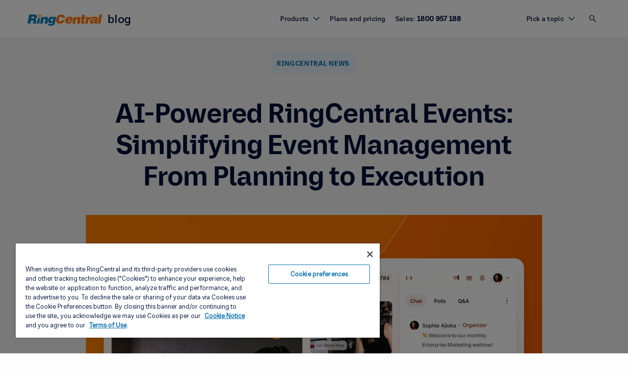

--- FILE ---
content_type: text/html; charset=UTF-8
request_url: https://www.ringcentral.com/au/en/blog/ringcentral-events/
body_size: 40537
content:
<!DOCTYPE html>
<html lang="en-AU">

<head>
	<meta charset="UTF-8">

	

		<meta name="referrer" content="no-referrer-when-downgrade">
	<meta name="viewport" content="initial-scale=1">
	<link rel="preload" href="/au/en/blog/wp-content/themes/ringcentral/dist/fonts/RingCentralDisplay-Bold.ttf" as="font" type="truetype" crossorigin>
	<link rel="preload" href="/au/en/blog/wp-content/themes/ringcentral/dist/fonts/RingCentralDisplay-Medium.ttf" as="font" type="truetype" crossorigin>
	<link rel="preload" href="/au/en/blog/wp-content/themes/ringcentral/dist/fonts/RingCentralDisplay-VF.ttf" as="font" type="truetype" crossorigin>
	<link rel="preload" href="/au/en/blog/wp-content/themes/ringcentral/dist/fonts/PTMono-Regular.ttf" as="font" type="truetype" crossorigin>
	<link rel="preload" href="/au/en/blog/wp-content/themes/ringcentral/dist/fonts/RingCentralSans-Bold.ttf" as="font" type="truetype" crossorigin>
	<link rel="preload" href="/au/en/blog/wp-content/themes/ringcentral/dist/fonts/RingCentralSans-Medium.ttf" as="font" type="truetype" crossorigin>
	<link rel="preload" href="/au/en/blog/wp-content/themes/ringcentral/dist/fonts/RingCentralSans-VF.ttf" as="font" type="truetype" crossorigin>
	<link rel="stylesheet" type="text/css" href="/au/en/blog/wp-content/themes/ringcentral/dist/css/app.546f017e653dd2124383.css">
	<link rel="stylesheet" type="text/css" href="/au/en/blog/wp-content/themes/ringcentral/assets/custom.css">
	<link href="/au/en/blog/wp-content/themes/ringcentral/assets/images/favicon/favicon.ico?v=2" rel="shortcut icon">
	<link href="/au/en/blog/wp-content/themes/ringcentral/assets/images/favicon/favicon.ico?v=2" rel="apple-touch-icon-precomposed">

	

	<meta name='robots' content='index, follow, max-image-preview:large, max-snippet:-1, max-video-preview:-1' />
    <!--- GENERATED BY EMEA ALL TAGS GENERATOR --->
                <script type=application/ld+json>{
	        "@context": "https://schema.org",
	        "@type": "BlogPosting",
	        "headline": "AI-powered RingCentral Events | RingCentral AU Blog",
	        "url": "https://www.ringcentral.com/au/en/blog/ringcentral-events/",
	        "description": "Create effortless virtual, hybrid, and onsite events of all sizes with RingCentral's AI-powered events solution.",
	        "datePublished": "2023-11-15 15:19:53",
	        "datemodified": "2023-11-29 16:14:29",
	        "mainEntityOfPage": "True",
	        "image": {
	            "@type": "imageObject",
	            "url": "https://www.ringcentral.com/au/en/blog/wp-content/uploads/2023/11/featured-image.png",
	            "height": "700",
	            "width": "930"
	        },
	        "publisher": {
	            "@type": "Organization",
	            "name": "RingCentral Australia",
	        "logo": {
	            "@type": "imageObject",
	            "url": "https://www.ringcentral.co.uk/content/dam/ringcentral/images/whyringcentral/ringcentral_logo.png"
	            }
	        },
	        "author": {
	            "@type": "Person",
	            "name": "Severine Hierso"
	        },
	        "articleBody":"RingCentral is thrilled to officially announce the global availability of RingCentral Events, our new events solution designed for creating professional-quality looking experiences (in an effortless way), yet highly engaging. This solution goes beyond online hosting to support any event you throw: virtual, hybrid, and even onsite experiences. Read the full press release here. 

RingCentral Events completes our portfolio for offering delightful, engaging experiences for events. With RingCentral Webinar, webinars made as simple as meetings, which can be used from lead generation, to sales trainings, to town halls. With RingCentral Events, you can effortless craft expert events like sales kickoffs, industry summits, tech conferences, and more.

RingCentral Events came as a part of our recent asset acquisition from Hopin: a real trailblazer and well-renowned in the events space. We’re excited to bring a powerful, highly engaging product to our customers!
What sets RingCentral Events apart?
1. Unlimited events at an affordable price that disrupts the status quo
If you’re in the events game, you know how costly the tech can get. RingCentral Events is here to change that with pricing as low as $1,040 per licence per year, and this tier allows events for up to 100 attendees! From there, we offer tiered pricing based on the number of attendees you expect to welcome. Plus, you can host unlimited events without any overage charges or other surprise nickel-and-diming. No matter the tier you choose, RingCentral Events offers comprehensive event hosting tools for virtual, hybrid, and even onsite hosting.
2. A complete, virtual venue for events of all types & sizes


RingCentral Events includes a complete, virtual venue that encompasses everything you’d envision when attending a live conference. You have the flexibility to run single-day, simple events, to running multi-day, multi-track events.

This includes:

 	Reception – the welcome reception area where you can find the event description and schedule
 	Stage – think of this as the main stage, or keynotes where all attendees join and watch
 	Sessions – concurrent sessions that can be used for different tracks or topics during the event. Think of this as like when you have to decide between multiple sessions happening at the same time
 	Network – find other attendees and establish connections. We also offer a speed networking option to meet random attendees 1:1!
 	Expo – sponsors and exhibitors can set up their virtual booths, with resources to promote their brand or products. If the event doesn’t have sponsors, you can even choose to use this as a resource centre.
 	Replay – where recorded sessions are uploaded for attendees to watch later

This entire venue can serve as a comprehensive pre, during, and post-event experience. It's pre-configured for early access, enabling attendees to set up meetings and get a sneak peek of the agenda. Additionally, it remains available post-event, allowing attendees to continue networking and re-watch recordings.
3. Professional, studio-quality event production


RingCentral Events has a built-in backstage broadcasting studio, allowing you to run professional looking, perfectly crafted events.

Here, you can choose amongst various video layouts and configurations, add/or remove video streams on the fly, upload pre-recorded video files, and customise your broadcast by adding backgrounds and colours. 

If you don’t want to use the broadcasting studio, you can also choose to stream to the stage via RTMP.
4. Fully customisable setup – branding, registration, ticketing, and more


RingCentral Events provides tools for the seamless, guided setup of any event, including more complex experiences. Customise the look, feel, and accessibility of your events with branding, registration, and ticketing capabilities including:

 	Fully branded and customisable registration page and emails
 	Custom themes and templates to design your event
 	Support for 3rd party registration
 	Free, paid, or private tickets in 135+ currencies

Centralise campaign and attendee management and easily create, track, and manage campaign UTM codes in your dashboard to drive registration. Then manage your ticket sales, promos, waitlists, and attendee registrations all from the same dashboard.
5. Engagement tools that bring events to life for any attendee


With RingCentral Events, we want to make events fun & engaging, having attendees wanting to leave feeling inspired and come back for more. Throughout the event platform, organisers can interact with attendees through a variety of means, including polls, surveys, Q&A and chat (with emoji reactions).

Better yet, we add on to this experience through an additional layer of gamification through our 3rd party integrations. For example:

 	Kahoot – to play learning game, run quizzes, and more
 	vSpace by Validar – gamification through a leader-board that rewards content consumption, exhibitor engagement, and more.
 	Slido – for additional live Q&A and polling capabilities
 	Miro – adding interactive whiteboards to your events.

6. 40+ app and data integrations for better experiences and event marketing 


With RingCentral Events, the sky’s the limit for infusing events with your own touches. With over 40 events integrations in our app store, you can make just about anything happen for your attendees with ease. 

And it’s not just the attendees who will love the integrations! There are also powerful marketing tools to keep track of customer journeys and communications: Marketo, Hubspot, Mailchimp, Pardot, Active Campaign, Cvent, and more.
7. Tools for hybrid and onsite events, too!


RingCentral Events has tools for so much more than simple online events. Our cloud-based features give organisers the flexibility to run virtual, hybrid, and onsite events of any size and complexity. Features to assist with onsite and hybrid events include:

 	Adding floor plans
 	Check-in areas & access control
 	Kiosk mode for self check-in
 	Badge printing and design capabilities
 	Signatures
 	Lead retrieval (available as an add-on)

8. Post-event analytics


After the event is over, event organisers get a view of an entire analytics dashboard that includes information that includes information on attendance, attendee score (based on surveys), and attendee interaction (such as at expos, chat, etc.)
New AI coming soon: Simplify event management and free up time with AI
1. Keep Q&A organised with smart, auto-categorised Q&A


AI will automatically categorise questions, allowing organisers to more easily answer questions in a more thematic manner and keep related questions together. Coming in late 2023.
2. Craft infinitely creative copy with AI Writer


Instantly generate engaging content, from snappy titles and descriptions, to email templates and schedules, in seconds. Coming in early 2024.
3. Make social sharing easy with AI-generated clips


AI-powered Smart Editor identifies key highlights across your event and produces ready-to share clips that are optimised for social sharing. Coming end of 2023.

RingCentral Events: AI-powered experiences for any audience
Whether it's virtual, hybrid, or onsite events, RingCentral Events is a comprehensive solution that combines affordability, versatility, and professional-quality production. With AI-enhanced features, customisable setups, engaging tools, and seamless integration options, we offer an all-in-one solution that simplifies event management and captivates attendees.

As we look ahead, we're excited to bring the power of RingCentral's RingSense AI platform to elevate event marketing and orchestration even further. With RingCentral Events, you have a partner that understands the evolving landscape of events and is committed to helping you deliver memorable and impactful experiences. Learn more about the future of event marketing at https://www.ringcentral.com/rc-events.html."
	    }
	</script>
    <script type=application/ld+json>
    {
        "@context": "http://schema.org",
        "@type": "Person",
        "address": {
	        "@type": "PostalAddress",
	        "addressLocality": "Australia",
	        "addressRegion": "Sydney",
	        "postalCode": "2000",
	        "streetAddress": "Level 28 - WeWork 161 Castlereagh Street"
        },
        "email": "severine.hierso@ringcentral.com",
        "image": "https://secure.gravatar.com/avatar/8ad889fb6dcbb526dc1e7f0c1d0ee2bf?s=96&d=mm&r=g",
        "jobTitle": "",
        "name": "Severine Hierso",
        "gender": "Female",
        "memberOf": "",
        "telephone": ""
    }
    </script>
            <!--- GENERATED BY EMEA ALL TAGS GENERATOR --->
    <meta name="be:wp" content="1.1.13">
<!-- be_ixf, sdk, gho-->
<meta name="be:sdk" content="php_sdk_1.5.11" />
<meta name="be:timer" content="104ms" />
<meta name="be:orig_url" content="https%3A%2F%2Frcblogau.wpengine.com%2Fau%2Fen%2Fblog%2Fringcentral-events%2F" />
<meta name="be:norm_url" content="https%3A%2F%2Frcblogau.wpengine.com%2Fau%2Fen%2Fblog%2Fringcentral-events%2F" />
<meta name="be:capsule_url" content="https%3A%2F%2Fixfd1-api.bc0a.com%2Fapi%2Fixf%2F1.0.0%2Fget_capsule%2Ff00000000300238%2F0217953163" />
<meta name="be:api_dt" content="Zy_2024;Zm_03;Zd_08;Zh_19;Zmh_01;p_epoch:1.70992446604E+12" />
<meta name="be:mod_dt" content="Zy_2024;Zm_03;Zd_08;Zh_19;Zmh_01;p_epoch:1.70992446604E+12" />
<meta name="be:diag" content="rrUuRZBZmPWMtgMFdGjstnjIRqEvSexlI3HgKvpzLX6i50XoZRVzu9LfrUOUborx4xg5AZEKvt6yah75UrekZCvvWoXuxnVHOEc+hzxTDob1fxWL7QeZVtkS00M8ZIuEKFB75hGeKNG1RGB+YtM+oH7YNPfu/yxjvH9gIn7r+m4Uz0N6ANC2zrK12Pwjf2DyUBh2tyQGcUDeCdQvBYjsux+JdyAEUCnQ5L9NG+aDdBv9y0tNI2W1BaspLC7oiqIlBu2FB2ityv7dust5UVGNV68TeaLgNAK3RvH5kNoJY0wgwAzLtOKgjqKZDFzV/xlNOv4AqYlZUKmIqnC3Re5XbUHSJ0aPGzKPEyhjuxY/GjAO6ZHJk6Ys7Q7oC1iK/er8Iu3TmzEQMZejo+OVZzWP4n/8iGE9FKA3NYkJrTpmczDmDMubRVquAmpyv1FHtIYjhqpoFUBPUusi8ZphPS/ZKEwXoihcfsDGYNryM9OXFP2GEWomFDUqiXigvs/H9+akAVCF92RvN/c+uXHQNp+JTv3tgNjN35gNjUTDdWNRDmVYE7jc1Tdag9micTau4FDQAbPEtmbI578eU6zp5e3rQaGezrz87J08NWo8ZMT5fPR/6aeSPYYVkosVA8EEKn+ZC6F+fXsy0nellt/BwaZe/+he9YZR8p6vd/dE70yOYsRI5kuCSvT2w9B8ORcpTskUsBAc6s1rhwb8Ca5OghBhIzrcxoYluQ8oGVY0uUVA3lbglf2OyqnliqDStIkrCH7NU//KvOHIyXePNgLnuDgIhXXKsrGSbqXz/HMokDaFNHVqXwF/79DSlaS2uKl0/W05QP8NhwqxZzGf8PQlFaVy/2qtwXyXzAzeq73nsW1fw3UocemrhNr4w6qeZrzavYTKjc/aUuTnl8kmruNR1jiS12zBGYU7D8KcHarIlkmsqF4DOCgoMSfKDveO2TQb9MSeXCON4o0X9SjLRfBrwDZVFJ5a3PK6caqt6x/+1VtIm19zK1qhkyAsAkZ3BRyrviJ10I8E6DSaiLkqI8HM2f4BU+V+BTgy76az6zQbLYx4dUjZ0KSh4z2SYbvWb5F2bxHqqiMd51QFTNuRLZVDgJP5Dngnh2FoHJtxEkS+h4hj1aXkMKPjPT0WMtbZmJl2uV73m0vexDwDUDUcSmpksNyDSixNYYaCefT/laRcIymqblWHKcMnYLQDjNSCzM0M16vsnb7QIuMyWcyKz7783/hU6DGuwvYY3Qtz6yS7lXaWrupisISPbpJi2n1zj1h2sqKJ5D2KfEwnlaEDf59JXFNJTP24zyuJIWmCu/ZgWhcy7OLOW5reHdjGJn8sulG4GFs8v2cl2YAY58EJiueMWsaM+X60v/fRISGzC3gctyzZQWFQ6D/ZNJab/[base64]/[base64]/PthuLcA7fZN0E3ocqykqqyCBZYWbnwtEvw6DImnQHs3P8CHlyGiH/LSrWEoBO5YjlxpekGlYA9pxKstnZXDmcIWJ2Gg5vF93qx4N1CCTMLLSu2FSubzCcfWn898CwhnQwQKEjz3IbCq5XVUufDYQaISJ2Jp4oLPalMhFmZI0rp7YWDlDIMpzM+XxKTkhbRPVC62uMDElHJipcBz3nhONcldIt89qAvuWnofTq5fUo/LMe0K+rOsMHHPnejkaxK16qVMNx04KYxHwMfMYqduHmtoBEIvgveG7N+A9K6VUBB67DyWqRw/JDikt1DdUgmOZ1Tc7vwolE714HnK0ErIeBDO8LSxINbXgQYqpzlI9e0+0kSRNnv4OT9NVvx9B2j0uZVMi9iKephLUghted68wmJpx1GA7XkveYfHUz5tY3S3+5vFuC+Y7C6GLJ3C8dGUw8tpVjh38l1axF8/7duU3p9GWQiNznX6njLGVh9h59gkr6+a0nvADBp296nu7+F3T9MbNuszFmTeXlq0egfI8GInxze64P01+lcT1f00/M31YFxvceDl8oS62XS6NiPmjuyaCYyTU3jwOy4zuUGWnlgRJcvVQAi7W1iBoEj84KCRWH5CFQp3zj9PfTdTD0RkESWvUjeisSRxwTKGLhdOKHLGgKGwcOLixRLpDJ3QUCp/EEfIN7haIN+dGDytx6tfix2C/FiD52NkPZxfmBeFnIUsnElyzQNp6rBGij3R27Emo/mSHCtpmBjPG9aJ4eW4x2nOMMi7I3kVFRQy1EYDVfJZPiCH6W+u8Q35VtGvms0WjLQk1ELHL5YFGIPfJC+e/XdnEUZkqhMMc8985VHcN+s9BpYK6+s8iNfbgzTMx4MLfZGyxgGnvUxZBjQga3od9DRXpHF0ad+6JnY5bsHUzqq5E58RoHKOPAE0G0GUAlcM/yFfHYGlz5M08qJmV8QE/O9s5aNDIbqdWcuCTtz2mHXqp4TCDFXLxsoftUuequsDVUZjioViw3kv/8+q5BljaUK/QUQ=" />
<meta name="be:messages" content="true" />

	<!-- This site is optimized with the Yoast SEO plugin v21.8 - https://yoast.com/wordpress/plugins/seo/ -->
	<title>AI-powered RingCentral Events | RingCentral AU Blog</title>
	<meta name="description" content="Create effortless virtual, hybrid, and onsite events of all sizes with RingCentral&#039;s AI-powered events solution." />
	<link rel="canonical" href="https://www.ringcentral.com/au/en/blog/ringcentral-events/" />
	<meta property="og:locale" content="en_US" />
	<meta property="og:type" content="article" />
	<meta property="og:title" content="AI-powered RingCentral Events | RingCentral AU Blog" />
	<meta property="og:description" content="Create effortless virtual, hybrid, and onsite events of all sizes with RingCentral&#039;s AI-powered events solution." />
	<meta property="og:url" content="https://www.ringcentral.com/au/en/blog/ringcentral-events/" />
	<meta property="og:site_name" content="RingCentral Australian Blog" />
	<meta property="article:published_time" content="2023-11-15T15:19:53+00:00" />
	<meta property="article:modified_time" content="2023-11-29T16:14:29+00:00" />
	<meta property="og:image" content="https://www.ringcentral.com/au/en/blog/wp-content/uploads/2023/11/featured-image.png" />
	<meta property="og:image:width" content="930" />
	<meta property="og:image:height" content="700" />
	<meta property="og:image:type" content="image/png" />
	<meta name="author" content="Severine Hierso" />
	<meta name="twitter:card" content="summary_large_image" />
	<meta name="twitter:label1" content="Written by" />
	<meta name="twitter:data1" content="Severine Hierso" />
	<meta name="twitter:label2" content="Est. reading time" />
	<meta name="twitter:data2" content="8 minutes" />
	<!-- / Yoast SEO plugin. -->


<link rel='stylesheet' id='wp-block-library-css' href='/au/en/blog/wp-includes/css/dist/block-library/style.min.css?ver=6.4.7' type='text/css' media='all' />
<style id='safe-svg-svg-icon-style-inline-css' type='text/css'>
.safe-svg-cover{text-align:center}.safe-svg-cover .safe-svg-inside{display:inline-block;max-width:100%}.safe-svg-cover svg{height:100%;max-height:100%;max-width:100%;width:100%}

</style>
<style id='classic-theme-styles-inline-css' type='text/css'>
/*! This file is auto-generated */
.wp-block-button__link{color:#fff;background-color:#32373c;border-radius:9999px;box-shadow:none;text-decoration:none;padding:calc(.667em + 2px) calc(1.333em + 2px);font-size:1.125em}.wp-block-file__button{background:#32373c;color:#fff;text-decoration:none}
</style>
<style id='global-styles-inline-css' type='text/css'>
body{--wp--preset--color--black: #000000;--wp--preset--color--cyan-bluish-gray: #abb8c3;--wp--preset--color--white: #ffffff;--wp--preset--color--pale-pink: #f78da7;--wp--preset--color--vivid-red: #cf2e2e;--wp--preset--color--luminous-vivid-orange: #ff6900;--wp--preset--color--luminous-vivid-amber: #fcb900;--wp--preset--color--light-green-cyan: #7bdcb5;--wp--preset--color--vivid-green-cyan: #00d084;--wp--preset--color--pale-cyan-blue: #8ed1fc;--wp--preset--color--vivid-cyan-blue: #0693e3;--wp--preset--color--vivid-purple: #9b51e0;--wp--preset--gradient--vivid-cyan-blue-to-vivid-purple: linear-gradient(135deg,rgba(6,147,227,1) 0%,rgb(155,81,224) 100%);--wp--preset--gradient--light-green-cyan-to-vivid-green-cyan: linear-gradient(135deg,rgb(122,220,180) 0%,rgb(0,208,130) 100%);--wp--preset--gradient--luminous-vivid-amber-to-luminous-vivid-orange: linear-gradient(135deg,rgba(252,185,0,1) 0%,rgba(255,105,0,1) 100%);--wp--preset--gradient--luminous-vivid-orange-to-vivid-red: linear-gradient(135deg,rgba(255,105,0,1) 0%,rgb(207,46,46) 100%);--wp--preset--gradient--very-light-gray-to-cyan-bluish-gray: linear-gradient(135deg,rgb(238,238,238) 0%,rgb(169,184,195) 100%);--wp--preset--gradient--cool-to-warm-spectrum: linear-gradient(135deg,rgb(74,234,220) 0%,rgb(151,120,209) 20%,rgb(207,42,186) 40%,rgb(238,44,130) 60%,rgb(251,105,98) 80%,rgb(254,248,76) 100%);--wp--preset--gradient--blush-light-purple: linear-gradient(135deg,rgb(255,206,236) 0%,rgb(152,150,240) 100%);--wp--preset--gradient--blush-bordeaux: linear-gradient(135deg,rgb(254,205,165) 0%,rgb(254,45,45) 50%,rgb(107,0,62) 100%);--wp--preset--gradient--luminous-dusk: linear-gradient(135deg,rgb(255,203,112) 0%,rgb(199,81,192) 50%,rgb(65,88,208) 100%);--wp--preset--gradient--pale-ocean: linear-gradient(135deg,rgb(255,245,203) 0%,rgb(182,227,212) 50%,rgb(51,167,181) 100%);--wp--preset--gradient--electric-grass: linear-gradient(135deg,rgb(202,248,128) 0%,rgb(113,206,126) 100%);--wp--preset--gradient--midnight: linear-gradient(135deg,rgb(2,3,129) 0%,rgb(40,116,252) 100%);--wp--preset--font-size--small: 13px;--wp--preset--font-size--medium: 20px;--wp--preset--font-size--large: 36px;--wp--preset--font-size--x-large: 42px;--wp--preset--spacing--20: 0.44rem;--wp--preset--spacing--30: 0.67rem;--wp--preset--spacing--40: 1rem;--wp--preset--spacing--50: 1.5rem;--wp--preset--spacing--60: 2.25rem;--wp--preset--spacing--70: 3.38rem;--wp--preset--spacing--80: 5.06rem;--wp--preset--shadow--natural: 6px 6px 9px rgba(0, 0, 0, 0.2);--wp--preset--shadow--deep: 12px 12px 50px rgba(0, 0, 0, 0.4);--wp--preset--shadow--sharp: 6px 6px 0px rgba(0, 0, 0, 0.2);--wp--preset--shadow--outlined: 6px 6px 0px -3px rgba(255, 255, 255, 1), 6px 6px rgba(0, 0, 0, 1);--wp--preset--shadow--crisp: 6px 6px 0px rgba(0, 0, 0, 1);}:where(.is-layout-flex){gap: 0.5em;}:where(.is-layout-grid){gap: 0.5em;}body .is-layout-flow > .alignleft{float: left;margin-inline-start: 0;margin-inline-end: 2em;}body .is-layout-flow > .alignright{float: right;margin-inline-start: 2em;margin-inline-end: 0;}body .is-layout-flow > .aligncenter{margin-left: auto !important;margin-right: auto !important;}body .is-layout-constrained > .alignleft{float: left;margin-inline-start: 0;margin-inline-end: 2em;}body .is-layout-constrained > .alignright{float: right;margin-inline-start: 2em;margin-inline-end: 0;}body .is-layout-constrained > .aligncenter{margin-left: auto !important;margin-right: auto !important;}body .is-layout-constrained > :where(:not(.alignleft):not(.alignright):not(.alignfull)){max-width: var(--wp--style--global--content-size);margin-left: auto !important;margin-right: auto !important;}body .is-layout-constrained > .alignwide{max-width: var(--wp--style--global--wide-size);}body .is-layout-flex{display: flex;}body .is-layout-flex{flex-wrap: wrap;align-items: center;}body .is-layout-flex > *{margin: 0;}body .is-layout-grid{display: grid;}body .is-layout-grid > *{margin: 0;}:where(.wp-block-columns.is-layout-flex){gap: 2em;}:where(.wp-block-columns.is-layout-grid){gap: 2em;}:where(.wp-block-post-template.is-layout-flex){gap: 1.25em;}:where(.wp-block-post-template.is-layout-grid){gap: 1.25em;}.has-black-color{color: var(--wp--preset--color--black) !important;}.has-cyan-bluish-gray-color{color: var(--wp--preset--color--cyan-bluish-gray) !important;}.has-white-color{color: var(--wp--preset--color--white) !important;}.has-pale-pink-color{color: var(--wp--preset--color--pale-pink) !important;}.has-vivid-red-color{color: var(--wp--preset--color--vivid-red) !important;}.has-luminous-vivid-orange-color{color: var(--wp--preset--color--luminous-vivid-orange) !important;}.has-luminous-vivid-amber-color{color: var(--wp--preset--color--luminous-vivid-amber) !important;}.has-light-green-cyan-color{color: var(--wp--preset--color--light-green-cyan) !important;}.has-vivid-green-cyan-color{color: var(--wp--preset--color--vivid-green-cyan) !important;}.has-pale-cyan-blue-color{color: var(--wp--preset--color--pale-cyan-blue) !important;}.has-vivid-cyan-blue-color{color: var(--wp--preset--color--vivid-cyan-blue) !important;}.has-vivid-purple-color{color: var(--wp--preset--color--vivid-purple) !important;}.has-black-background-color{background-color: var(--wp--preset--color--black) !important;}.has-cyan-bluish-gray-background-color{background-color: var(--wp--preset--color--cyan-bluish-gray) !important;}.has-white-background-color{background-color: var(--wp--preset--color--white) !important;}.has-pale-pink-background-color{background-color: var(--wp--preset--color--pale-pink) !important;}.has-vivid-red-background-color{background-color: var(--wp--preset--color--vivid-red) !important;}.has-luminous-vivid-orange-background-color{background-color: var(--wp--preset--color--luminous-vivid-orange) !important;}.has-luminous-vivid-amber-background-color{background-color: var(--wp--preset--color--luminous-vivid-amber) !important;}.has-light-green-cyan-background-color{background-color: var(--wp--preset--color--light-green-cyan) !important;}.has-vivid-green-cyan-background-color{background-color: var(--wp--preset--color--vivid-green-cyan) !important;}.has-pale-cyan-blue-background-color{background-color: var(--wp--preset--color--pale-cyan-blue) !important;}.has-vivid-cyan-blue-background-color{background-color: var(--wp--preset--color--vivid-cyan-blue) !important;}.has-vivid-purple-background-color{background-color: var(--wp--preset--color--vivid-purple) !important;}.has-black-border-color{border-color: var(--wp--preset--color--black) !important;}.has-cyan-bluish-gray-border-color{border-color: var(--wp--preset--color--cyan-bluish-gray) !important;}.has-white-border-color{border-color: var(--wp--preset--color--white) !important;}.has-pale-pink-border-color{border-color: var(--wp--preset--color--pale-pink) !important;}.has-vivid-red-border-color{border-color: var(--wp--preset--color--vivid-red) !important;}.has-luminous-vivid-orange-border-color{border-color: var(--wp--preset--color--luminous-vivid-orange) !important;}.has-luminous-vivid-amber-border-color{border-color: var(--wp--preset--color--luminous-vivid-amber) !important;}.has-light-green-cyan-border-color{border-color: var(--wp--preset--color--light-green-cyan) !important;}.has-vivid-green-cyan-border-color{border-color: var(--wp--preset--color--vivid-green-cyan) !important;}.has-pale-cyan-blue-border-color{border-color: var(--wp--preset--color--pale-cyan-blue) !important;}.has-vivid-cyan-blue-border-color{border-color: var(--wp--preset--color--vivid-cyan-blue) !important;}.has-vivid-purple-border-color{border-color: var(--wp--preset--color--vivid-purple) !important;}.has-vivid-cyan-blue-to-vivid-purple-gradient-background{background: var(--wp--preset--gradient--vivid-cyan-blue-to-vivid-purple) !important;}.has-light-green-cyan-to-vivid-green-cyan-gradient-background{background: var(--wp--preset--gradient--light-green-cyan-to-vivid-green-cyan) !important;}.has-luminous-vivid-amber-to-luminous-vivid-orange-gradient-background{background: var(--wp--preset--gradient--luminous-vivid-amber-to-luminous-vivid-orange) !important;}.has-luminous-vivid-orange-to-vivid-red-gradient-background{background: var(--wp--preset--gradient--luminous-vivid-orange-to-vivid-red) !important;}.has-very-light-gray-to-cyan-bluish-gray-gradient-background{background: var(--wp--preset--gradient--very-light-gray-to-cyan-bluish-gray) !important;}.has-cool-to-warm-spectrum-gradient-background{background: var(--wp--preset--gradient--cool-to-warm-spectrum) !important;}.has-blush-light-purple-gradient-background{background: var(--wp--preset--gradient--blush-light-purple) !important;}.has-blush-bordeaux-gradient-background{background: var(--wp--preset--gradient--blush-bordeaux) !important;}.has-luminous-dusk-gradient-background{background: var(--wp--preset--gradient--luminous-dusk) !important;}.has-pale-ocean-gradient-background{background: var(--wp--preset--gradient--pale-ocean) !important;}.has-electric-grass-gradient-background{background: var(--wp--preset--gradient--electric-grass) !important;}.has-midnight-gradient-background{background: var(--wp--preset--gradient--midnight) !important;}.has-small-font-size{font-size: var(--wp--preset--font-size--small) !important;}.has-medium-font-size{font-size: var(--wp--preset--font-size--medium) !important;}.has-large-font-size{font-size: var(--wp--preset--font-size--large) !important;}.has-x-large-font-size{font-size: var(--wp--preset--font-size--x-large) !important;}
.wp-block-navigation a:where(:not(.wp-element-button)){color: inherit;}
:where(.wp-block-post-template.is-layout-flex){gap: 1.25em;}:where(.wp-block-post-template.is-layout-grid){gap: 1.25em;}
:where(.wp-block-columns.is-layout-flex){gap: 2em;}:where(.wp-block-columns.is-layout-grid){gap: 2em;}
.wp-block-pullquote{font-size: 1.5em;line-height: 1.6;}
</style>
<link rel='stylesheet' id='bcct_style-css' href='/au/en/blog/wp-content/plugins/better-click-to-tweet/assets/css/styles.css?ver=3.0' type='text/css' media='all' />
<link rel='stylesheet' id='rc-emea-shortcodes-css' href='/au/en/blog/wp-content/plugins/rc-emea-shortcodes/css/shortcode-style.css?ver=1.0.0' type='text/css' media='all' />
<link rel='stylesheet' id='owl-slider-css' href='/au/en/blog/wp-content/themes/ringcentral/assets/js/OwlCarousel2-2.3.4/dist/assets/owl.carousel.min.css?ver=1.0' type='text/css' media='all' />
<link rel="https://api.w.org/" href="https://www.ringcentral.comau/en/blog/wp-json/" /><link rel="alternate" type="application/json" href="https://www.ringcentral.comau/en/blog/wp-json/wp/v2/posts/33827" /><link rel="EditURI" type="application/rsd+xml" title="RSD" href="https://www.ringcentral.comau/en/blog/xmlrpc.php?rsd" />
<link rel='shortlink' href='https://www.ringcentral.comau/en/blog/?p=33827' />
<link rel="alternate" type="application/json+oembed" href="https://www.ringcentral.comau/en/blog/wp-json/oembed/1.0/embed?url=%2Fau%2Fen%2Fblog%2Fringcentral-events%2F" />
<link rel="alternate" type="text/xml+oembed" href="https://www.ringcentral.comau/en/blog/wp-json/oembed/1.0/embed?url=%2Fau%2Fen%2Fblog%2Fringcentral-events%2F&#038;format=xml" />
<!-- / HREFLANG Tags by DCGWS Version 2.0.0 -->
<link rel="alternate" href="https://www.ringcentral.com/us/en/blog/ringcentral-events/" hreflang="en-US" />
<link rel="alternate" href="https://www.ringcentral.com/gb/en/blog/ringcentral-events/ " hreflang="en-GB" />
<link rel="alternate" href="https://www.ringcentral.com/au/en/blog/ringcentral-events/ " hreflang="en-AU" />
<!-- / HREFLANG Tags by DCGWS -->

	<link rel="preconnect" href="https://cdn.cookielaw.org" />
	<link rel="preload" href="https://cdn.cookielaw.org/scripttemplates/otSDKStub.js" as="script" />
	<script src="https://cdn.cookielaw.org/scripttemplates/otSDKStub.js" type="text/javascript" charset="UTF-8" data-domain-script="6ac561ff-e2a0-4962-abc5-fc5fab405159"></script>
	<script type="text/javascript">
		function OptanonWrapper() {
			window.isOneTrust = true;
		}
	</script>
				<script type="text/plain" class="optanon-category-C0004" src="//assets.adobedtm.com/4baf621ced03/21a6c755f546/launch-d6b94174eaa8.min.js" async></script>
		

				<!-- Global site tag (gtag.js) - Google Analytics -->
		<script async src="https://www.googletagmanager.com/gtag/js?id=G-GSTZ3SV8J6" type="text/plain" class="optanon-category-C0004"></script>
		<script type="text/plain" class="optanon-category-C0004">
			window.dataLayer = window.dataLayer || [];
			function gtag(){dataLayer.push(arguments);}
			gtag('js', new Date());  gtag('config', 'G-GSTZ3SV8J6');
		</script>
		<!-- Google Analytics Tracking -->
		<!-- Global site tag (gtag.js) - Google Analytics -->
		<script async src="https://www.googletagmanager.com/gtag/js?id=UA-36051195-14" type="text/plain" class="optanon-category-C0004"></script>
		<script type="text/plain" class="optanon-category-C0004">
			window.dataLayer = window.dataLayer || [];
			function gtag(){dataLayer.push(arguments);}
			gtag('js', new Date());

			gtag('config', 'UA-36051195-14');
		</script>
	</head>


<body class="post-template-default single single-post postid-33827 single-format-standard">

	<a class="skip-link" href="#maincontent">
		<span class="skip-link__text">Skip to main content</span>
	</a>

	<button class="skip-link" id="gif-stop">
		<span class="skip-link__text">Pause animations</span>
	</button>



	
	
				
	<header class="header au">
		<div class="mobile-overlay hide" id="mobile-overlay">
			<div class="mobile-overlay-content">
				<button class="close">
					<div class="close-top"></div>
					<div class="close-bottom"></div>
				</button>
				<div class="logo">
					<a href="https://www.ringcentral.com/au/en/" data-dl-element="link" data-dl-name="rc-logo" data-dl-additional-info="header" title="RingCentral Logo" aria-label="RingCentral Logo">
						<svg width="961" height="28" viewBox="0 0 961 146" fill="none" xmlns="http://www.w3.org/2000/svg" style="margin-top: 5px;">
<path fill-rule="evenodd" clip-rule="evenodd" d="M174.671 17.6394C174.671 17.6396 174.672 17.6396 174.673 17.6396C175.436 19.1741 177.059 19.9746 178.653 19.8197C179.132 19.768 179.597 19.6279 180.04 19.4139C182.021 18.4069 182.821 16.0054 181.822 14.0208C181.549 13.3826 176.126 3.40055 160.614 0.637594C156.804 -0.0448463 153.373 -0.100179 150.374 0.217063C140.613 1.23519 135.501 6.18196 135.11 6.56191C133.542 8.11492 133.542 10.6639 135.11 12.2169C136.666 13.7884 139.208 13.8032 140.765 12.2317C140.765 12.2317 140.813 12.1616 141.222 11.8776C142.391 10.9517 145.726 8.74572 151.204 8.17395C153.469 7.94155 156.11 7.96737 159.183 8.51701C165.432 9.66425 169.287 12.0841 171.663 14.1462C172.832 15.1975 173.632 16.1345 174.119 16.7911C174.355 17.1121 174.518 17.374 174.595 17.5215C174.634 17.5806 174.651 17.6101 174.66 17.6248C174.667 17.6363 174.668 17.6388 174.671 17.6394ZM926.183 1.0289L905.828 118.379H939.743L960.106 1.0289H926.183ZM447.474 45.7813C447.43 46.1096 447.389 46.4674 447.389 46.8695H481.924C482.009 46.0469 482.075 45.287 482.075 44.5603V42.2437C482.075 29.3105 478.088 19.2805 470.142 12.1942C462.178 5.10048 450.122 1.56285 433.991 1.56285C426.285 1.56285 418.811 2.92404 411.559 5.63167C404.318 8.36512 397.774 12.2421 391.916 17.2811C386.054 22.3127 381.071 28.4215 376.961 35.6148C372.841 42.8302 370.033 50.8904 368.48 59.8174C368.071 62.1894 367.761 64.4728 367.558 66.6787C367.344 68.881 367.248 71.0205 367.248 73.0641C367.248 80.1726 368.348 86.5027 370.561 92.1097C372.76 97.7021 376.013 102.461 380.266 106.364C384.538 110.27 389.75 113.243 395.915 115.298C402.082 117.356 409.172 118.382 417.185 118.382C424.485 118.382 431.39 117.331 437.923 115.224C444.442 113.129 450.355 110.086 455.641 106.142C460.934 102.191 465.516 97.3774 469.364 91.7335C473.207 86.0784 476.162 79.6524 478.22 72.4555H443.239C441.597 77.8154 439.004 82.2826 435.463 85.8682C431.903 89.4611 427.207 91.2539 421.349 91.2539C417.86 91.2539 414.982 90.7781 412.721 89.7894C410.46 88.823 408.634 87.4802 407.25 85.7907C405.863 84.0901 404.882 82.1055 404.318 79.8553C403.757 77.6051 403.48 75.1373 403.48 72.4555C403.48 70.7069 403.565 68.881 403.783 66.9812C403.986 65.0962 404.296 63.1079 404.698 61.0421C406.546 50.2743 409.748 42.1773 414.263 36.7731C418.771 31.3763 424.271 28.6945 430.76 28.6945C436.101 28.6945 440.233 30.0741 443.161 32.8481C446.09 35.6148 447.562 39.5692 447.562 44.7152C447.562 45.1284 447.533 45.4862 447.474 45.7813ZM551.122 63.6157C551.225 63.0698 551.284 62.2656 551.284 61.1737C551.284 57.6877 550.082 54.7514 547.71 52.3721C545.312 49.9854 542.324 48.7939 538.735 48.7939C533.637 48.7939 529.513 50.1108 526.355 52.7778C523.197 55.4486 521.191 59.0489 520.32 63.6157H551.122ZM517.383 80.9054C517.28 81.4329 517.199 81.9826 517.147 82.5211C517.081 83.0597 517.066 83.6057 517.066 84.159C517.066 88.3016 518.42 91.5736 521.131 94.0156C523.857 96.4687 527.222 97.675 531.228 97.675C533.954 97.675 536.577 97.0516 539.059 95.8195C541.56 94.5616 543.619 92.7098 545.245 90.1903H577.693C575.299 95.5133 572.178 99.9584 568.323 103.555C564.453 107.13 560.204 110.04 555.523 112.287C550.845 114.493 545.932 116.082 540.775 117.005C535.595 117.919 530.542 118.384 525.536 118.384C519.449 118.384 513.85 117.621 508.751 116.094C503.639 114.577 499.238 112.298 495.553 109.251C491.849 106.222 488.975 102.5 486.913 98.0845C484.848 93.6763 483.804 88.6188 483.804 82.8494C483.804 81.4329 483.903 79.9832 484.058 78.5187C484.202 77.0579 484.405 75.5824 484.623 74.0441C485.818 67.098 488.157 60.7605 491.639 55.0612C495.11 49.3619 499.371 44.5221 504.421 40.5566C509.478 36.5837 515.126 33.5219 521.371 31.3381C527.631 29.1654 534.171 28.0846 541.011 28.0846C547.861 28.0846 553.918 29.0658 559.193 31.0172C564.453 32.9649 568.902 35.691 572.488 39.1696C576.059 42.6445 578.788 46.8904 580.625 51.8888C582.477 56.8725 583.399 62.3689 583.399 68.3485C583.399 72.0448 582.96 76.2206 582.097 80.9054H517.383ZM625.346 32.9698H594.392L579.714 118.382H613.622L621.115 74.8606C621.989 69.3199 623.616 64.9892 625.999 61.8979C628.393 58.8066 632.218 57.261 637.43 57.261C641.116 57.261 643.635 58.2349 644.993 60.1936C646.354 62.1451 647.036 64.5871 647.036 67.5271C647.036 69.3863 646.874 71.2713 646.553 73.2338L638.714 118.382H672.637L681.416 67.1951C682.069 63.4989 682.409 59.9797 682.409 56.6118C682.409 48.1347 680.177 41.6534 675.721 37.212C671.257 32.7632 664.256 30.5241 654.687 30.5241C648.172 30.5241 642.473 31.8632 637.582 34.5155C632.694 37.201 627.858 41.1222 623.066 46.342L625.346 32.9698ZM735.326 117.738C731.508 117.938 728.003 118.118 724.79 118.229C721.6 118.343 718.634 118.38 715.911 118.38C710.802 118.38 706.516 118.133 703.045 117.654C699.562 117.174 696.788 116.289 694.723 115.045C692.657 113.806 691.192 112.128 690.314 110.069C689.447 108.029 689.02 105.406 689.02 102.26C689.02 100.308 689.16 98.1025 689.429 95.6494C689.702 93.2074 690.093 90.5035 690.643 87.5745L696.847 51.9032H684.774L688.046 32.3264H700.588L705.324 5.75179H738.727L734.009 32.3264H750.303L747.034 51.9032H730.737L725.37 82.9929C725.148 83.9816 724.993 84.8558 724.875 85.66C724.761 86.4937 724.706 87.2204 724.706 87.877C724.706 89.9538 725.37 91.4257 726.664 92.311C727.985 93.1742 730.42 93.6021 734.009 93.6021H739.384L735.326 117.738ZM788.103 32.9698H757.286L742.626 118.382H776.531L781.585 88.8783C783.211 79.6672 786.066 73.1748 790.143 69.4822C794.223 65.797 799.726 63.9415 806.68 63.9415C807.879 63.9415 809.048 64.0596 810.199 64.2625C810.424 64.3073 810.649 64.3518 810.873 64.3962L811.294 64.4793C812.052 64.6289 812.801 64.7769 813.526 64.9265L819.572 31.0184C818.856 30.928 818.146 30.8147 817.486 30.7093L817.486 30.7091L817.367 30.6901C816.658 30.5831 815.924 30.5241 815.164 30.5241C802.22 30.5241 792.334 37.1014 785.506 50.2485H785.163L788.103 32.9698ZM849.266 99.1371C852.184 99.1371 854.777 98.617 857.005 97.5288C859.23 96.4442 861.104 94.9466 862.616 93.0284C864.155 91.1323 865.328 88.9079 866.206 86.3441C867.083 83.7988 867.674 81.0654 868.006 78.1253C864.97 79.4238 861.886 80.3718 858.798 80.9879C855.711 81.5781 852.815 82.231 850.159 82.9393C847.499 83.6439 845.194 84.6436 843.312 85.9531C841.398 87.2516 840.232 89.2473 839.801 91.9881V92.9546C839.801 94.8211 840.579 96.3078 842.165 97.4402C843.737 98.5912 846.112 99.1371 849.266 99.1371ZM864.94 118.566L864.741 106.821C859.215 111.365 853.745 114.446 848.352 116.017C842.988 117.581 837.093 118.378 830.671 118.378C827.093 118.378 823.658 117.976 820.408 117.175C817.151 116.36 814.322 115.084 811.935 113.328C809.534 111.594 807.63 109.466 806.217 106.883C804.819 104.349 804.104 101.265 804.104 97.6723C804.104 96.1562 804.255 94.4778 804.602 92.637C805.682 86.211 808.051 81.1942 811.684 77.5459C815.325 73.9123 819.571 71.1715 824.407 69.3271C829.217 67.4716 834.352 66.2026 839.723 65.4833C842.032 65.1822 844.272 64.8913 846.442 64.6095C849.325 64.2353 852.084 63.877 854.719 63.5319C859.333 62.9232 863.258 62.1338 866.449 61.0862C869.644 60.0459 871.488 58.183 871.909 55.4643C871.909 55.2504 871.949 55.0585 871.997 54.8962C872.045 54.7302 872.071 54.5495 872.071 54.3318C872.082 53.0186 871.687 51.9857 870.931 51.2332C870.171 50.4807 869.271 49.9015 868.234 49.5068C867.213 49.1305 866.11 48.8723 864.907 48.6953C863.716 48.5329 862.723 48.4518 861.971 48.4518C860.761 48.4518 859.499 48.5329 858.145 48.6953C856.788 48.8723 855.497 49.2523 854.305 49.8536C853.11 50.4512 852.007 51.2885 850.971 52.3731C849.941 53.4686 849.196 54.9294 848.765 56.7812H816.166C816.93 52.196 818.45 48.1604 820.737 44.6264C823.016 41.0962 826.259 38.0971 830.427 35.6625C834.622 33.2168 839.742 31.3391 845.828 30.0407C851.915 28.7164 859.215 28.0893 867.674 28.0893C875.395 28.0893 881.732 28.602 886.653 29.6423C891.607 30.6604 895.499 32.1618 898.314 34.1242C901.143 36.0646 903.105 38.4107 904.186 41.122C905.267 43.837 905.828 46.8877 905.828 50.263C905.828 52.314 905.684 54.4388 905.415 56.6005C905.138 58.7806 904.776 61.0566 904.352 63.4544L897.495 103.39C897.196 105.234 897.019 106.758 897.019 107.942C897.019 109.156 897.225 110.207 897.668 111.126C898.1 112.048 898.93 113.118 900.11 114.316L899.988 118.566H864.94ZM164.706 26.7555C164.697 26.7619 164.695 26.7594 164.678 26.727C164.655 26.684 164.603 26.5883 164.467 26.3903L164.46 26.3818C164.197 26.0531 163.786 25.537 163.139 24.9775C161.858 23.8561 159.719 22.5059 156.185 21.8456C154.444 21.5321 152.957 21.5173 151.718 21.6501C148.671 21.9711 146.863 23.1847 146.247 23.6569C146.074 23.7897 146.085 23.8081 146.085 23.8081C144.786 25.1029 142.669 25.114 141.356 23.8081C140.05 22.4986 140.05 20.3885 141.356 19.0753C141.68 18.747 144.919 15.652 151.017 15.0102C152.883 14.822 155.008 14.8663 157.358 15.2795V15.2758C166.979 16.9911 170.461 23.2253 170.682 23.7565C171.509 25.387 170.848 27.4085 169.192 28.2311C168.827 28.4229 168.432 28.5409 168.034 28.5778C166.698 28.718 165.341 28.0245 164.706 26.7555ZM153.155 42.3399C157.943 42.3546 161.831 39.0568 161.857 34.9437C161.886 30.8565 158.013 27.4848 153.225 27.459C148.422 27.4479 144.523 30.7532 144.516 34.8736C144.493 38.9609 148.359 42.3178 153.155 42.3399Z" fill="#FF7A00"/>
<path fill-rule="evenodd" clip-rule="evenodd" d="M65.8562 51.2376H50.7097L54.6088 27.9314H72.5367C76.5539 27.9314 79.8296 28.7208 82.3159 30.2886C84.8243 31.8748 86.0601 34.3389 86.0601 37.7032C86.0601 38.8025 86.0158 39.6103 85.9015 40.1489C85.2559 44.2915 83.2381 47.1651 79.8628 48.7956C76.4986 50.415 71.8321 51.2376 65.8562 51.2376ZM39.1268 117.899L46.143 76.9897H57.8736C64.7128 76.9897 69.4124 77.8308 71.9688 79.5055C74.5215 81.2135 75.8089 84.1092 75.8089 88.2408C75.8089 90.7455 75.4769 93.7667 74.8203 97.367C74.171 100.949 73.6988 104.188 73.4332 107.047C73.1713 109.953 73.0238 112.3 73.0238 114.162C73.0238 115.564 73.1308 116.815 73.3595 117.899H112.314L112.793 114.321C110.846 114.321 109.868 113.011 109.868 110.415C109.868 108.884 110.078 106.766 110.525 104.048C110.953 101.336 111.55 97.9056 112.314 93.7667C113.077 89.3179 113.457 85.4188 113.457 82.0398C113.457 78.7862 113.077 76.1265 112.314 74.0644C111.55 71.9913 110.495 70.2538 109.141 68.841C107.777 67.4282 106.15 66.2625 104.239 65.3403C102.347 64.4144 100.196 63.518 97.8093 62.6363C104.973 60.803 110.599 57.2395 114.667 51.9755C118.751 46.6968 121.381 40.6913 122.576 33.9554C123.119 30.9158 123.403 28.2377 123.403 25.969C123.403 21.6198 122.558 17.8793 120.854 14.7217C119.179 11.5603 116.464 8.93752 112.716 6.82381C108.964 4.7064 104.128 3.13494 98.2077 2.0873C92.2907 1.06549 85.0237 0.552734 76.4581 0.552734H21.0366L0.659302 117.899H39.1268ZM137.751 48.5791L118.657 117.9H152.406L162.315 48.5791H137.751ZM177.394 32.4887H208.366L206.079 45.8609C210.859 40.6411 215.699 36.7235 220.583 34.0344C225.482 31.3858 231.189 30.043 237.707 30.043C247.257 30.043 254.274 32.2821 258.73 36.7309C263.19 41.1723 265.41 47.6536 265.41 56.1307C265.41 59.4986 265.082 63.0178 264.44 66.714L255.639 117.901H221.723L229.555 72.7527C229.879 70.7902 230.053 68.9052 230.053 67.046C230.053 64.106 229.355 61.664 228.002 59.7126C226.648 57.7538 224.117 56.7799 220.425 56.7799C215.216 56.7799 211.387 58.3255 209.015 61.4168C206.617 64.5118 204.983 68.8388 204.127 74.3795L196.624 117.901H162.727L177.394 32.4887ZM310.705 54.044C312.553 53.0554 314.726 52.5721 317.22 52.5721H317.559C321.897 52.5721 324.933 53.8559 326.667 56.427C328.404 58.9834 329.29 62.0562 329.29 65.6676C329.29 67.5231 329.113 69.327 328.803 71.0792C328.371 73.37 327.703 75.5833 326.84 77.7118C325.977 79.8402 324.856 81.7253 323.505 83.3668C322.144 84.9899 320.51 86.3179 318.614 87.2659C316.699 88.2619 314.567 88.7673 312.17 88.7673H311.365C307.544 88.664 304.814 87.3877 303.117 84.9087C301.45 82.452 300.609 79.5378 300.598 76.1403C300.598 75.5021 300.616 74.8418 300.686 74.1815C300.73 73.5434 300.808 72.8203 300.926 72.0457C301.346 69.327 301.985 66.7743 302.804 64.3581C303.608 61.9566 304.666 59.8835 305.972 58.1497C307.289 56.4012 308.861 55.0326 310.705 54.044ZM297.012 121.189V120.706H262.949V121.831C262.949 124.892 263.691 127.829 265.14 130.64C266.612 133.48 268.91 135.974 272.075 138.158C275.226 140.323 279.361 142.049 284.463 143.363C289.575 144.665 295.813 145.31 303.202 145.31C313.748 145.31 322.222 144.137 328.64 141.821C335.044 139.482 340.102 136.247 343.791 132.111C347.483 127.98 350.176 123.14 351.873 117.607C353.544 112.059 354.927 106.079 356.027 99.6864L367.923 30.8927H338.091L336.306 42.0589C333.908 37.9495 330.669 34.6443 326.589 32.1691C322.532 29.6901 317.887 28.4581 312.66 28.4581C305.589 28.4581 299.436 29.7307 294.164 32.276C288.893 34.8398 284.381 38.1413 280.637 42.2286C276.878 46.3048 273.883 50.9454 271.673 56.1614C269.445 61.3849 267.888 66.5936 267.025 71.8133C266.793 73.3331 266.612 74.7939 266.461 76.2067C266.299 77.6196 266.21 79.0435 266.21 80.4416C266.21 84.9088 266.867 89.0809 268.165 92.9948C269.467 96.9123 271.422 100.277 274.041 103.113C276.646 105.928 279.877 108.163 283.725 109.779C287.58 111.398 292.076 112.232 297.174 112.232C303.375 112.232 308.566 111.303 312.749 109.454C316.932 107.617 320.425 105.426 323.262 102.933L321.952 109.941C320.868 116.046 319.064 120.333 316.574 122.83C314.066 125.324 310.38 126.563 305.496 126.563C302.01 126.563 299.675 125.87 298.48 124.461C297.499 123.468 297.012 122.391 297.012 121.189Z" fill="#0684BC"/>
</svg>
					</a>
				</div>
				<div class="blog-search form-search">
					<form action="/au/en/blog" method="get">
						<input type="text" value="" placeholder="Search" name="s" data-dl-additional-info="header" data-dl-events-hover="true" data-dl-element="text">
						<button type="submit" data-dl-element="button" data-dl-additional-info="header" data-dl-name="button-search" class="submit" aria-label="Site search">
							<svg width="16" height="16" viewBox="0 0 16 16" fill="none" xmlns="http://www.w3.org/2000/svg">
								<path fill-rule="evenodd" clip-rule="evenodd" d="M11.2731 6.44796C11.2731 9.11733 9.10915 11.2813 6.43978 11.2813C3.7704 11.2813 1.60645 9.11733 1.60645 6.44796C1.60645 3.77858 3.7704 1.61462 6.43978 1.61462C9.10915 1.61462 11.2731 3.77858 11.2731 6.44796ZM11.4244 10.3555C12.2693 9.27915 12.7731 7.9224 12.7731 6.44796C12.7731 2.95015 9.93758 0.114624 6.43978 0.114624C2.94198 0.114624 0.106445 2.95015 0.106445 6.44796C0.106445 9.94576 2.94198 12.7813 6.43978 12.7813C7.92262 12.7813 9.28644 12.2717 10.3656 11.4181L14.6866 15.739C14.8819 15.9343 15.1984 15.9343 15.3937 15.739L15.7473 15.3855C15.9425 15.1902 15.9425 14.8736 15.7473 14.6784L11.4244 10.3555Z" fill="#6F6F6F" />
							</svg>
						</button>
					</form>
				</div>
				<div class="mobile-overlay-navigation">

					<div class="mobile-overlay-navigation-item mobile-overlay-navigation-item-drop">
    <button class="title" data-dl-element="button" data-dl-name="Products" data-dl-additional-info="mobile menu popup">Products</button>
    <div class="mobile-drop-submenu">
        <div class="header-info-drop-down">
            
<div class="header-info-drop-down-column">
    <p class="header-info-drop-down-column-title">Business communications</p>
    <p class="header-info-drop-down-item-main"><a href="https://www.ringcentral.com/au/en/office/product-overview.html">RingCentral MVP</a></p>
    
    <div class="header-info-drop-down-item header-info-drop-down-item--sub">
            <a href="https://www.ringcentral.com/au/en/solutions/office/call.html" class="header-info-drop-down-item-link" data-dl-element="link" data-dl-name="Phone" data-dl-additional-info="mobile menu popup">
                <span class="header-info-drop-down-text-wrapper">
                    <span class="header-info-drop-down-title">Phone</span>
                </span>
            </a>
        </div>    <div class="header-info-drop-down-item header-info-drop-down-item--sub">
            <a href="https://www.ringcentral.com/au/en/fax/features/how-it-works.html" class="header-info-drop-down-item-link" data-dl-element="link" data-dl-name="Fax" data-dl-additional-info="mobile menu popup">
                <span class="header-info-drop-down-text-wrapper">
                    <span class="header-info-drop-down-title">Fax</span>
                </span>
            </a>
        </div>    <div class="header-info-drop-down-item header-info-drop-down-item--sub">
            <a href="https://www.ringcentral.com/au/en/teams/overview.html" class="header-info-drop-down-item-link" data-dl-element="link" data-dl-name="Messaging" data-dl-additional-info="mobile menu popup">
                <span class="header-info-drop-down-text-wrapper">
                    <span class="header-info-drop-down-title">Messaging</span>
                </span>
            </a>
        </div>    <div class="header-info-drop-down-item header-info-drop-down-item--sub">
            <a href="https://www.ringcentral.com/au/en/video.html" class="header-info-drop-down-item-link" data-dl-element="link" data-dl-name="Video" data-dl-additional-info="mobile menu popup">
                <span class="header-info-drop-down-text-wrapper">
                    <span class="header-info-drop-down-title">Video</span>
                </span>
            </a>
        </div>    <div class="header-info-drop-down-item header-info-drop-down-item--sub">
            <a href="https://www.ringcentral.com/au/en/office/rooms.html" class="header-info-drop-down-item-link" data-dl-element="link" data-dl-name="Rooms" data-dl-additional-info="mobile menu popup">
                <span class="header-info-drop-down-text-wrapper">
                    <span class="header-info-drop-down-title">Rooms</span>
                </span>
            </a>
        </div>    <div class="header-info-drop-down-item header-info-drop-down-item--sub">
            <a href="https://www.ringcentral.com/au/en/webinar.html" class="header-info-drop-down-item-link" data-dl-element="link" data-dl-name="Webinar" data-dl-additional-info="mobile menu popup">
                <span class="header-info-drop-down-text-wrapper">
                    <span class="header-info-drop-down-title">Webinar</span>
                </span>
            </a>
        </div>    <div class="header-info-drop-down-item header-info-drop-down-item--sub">
            <a href="https://www.ringcentral.com/au/en/analytics.html" class="header-info-drop-down-item-link" data-dl-element="link" data-dl-name="Analytics" data-dl-additional-info="mobile menu popup">
                <span class="header-info-drop-down-text-wrapper">
                    <span class="header-info-drop-down-title">Analytics</span>
                </span>
            </a>
        </div>    <div class="header-info-drop-down-item header-info-drop-down-item--sub">
            <a href="https://www.ringcentral.com/au/en/office/features/global-office-communications/overview.html" class="header-info-drop-down-item-link" data-dl-element="link" data-dl-name="Global Solutions" data-dl-additional-info="mobile menu popup">
                <span class="header-info-drop-down-text-wrapper">
                    <span class="header-info-drop-down-title">Global Solutions</span>
                </span>
            </a>
        </div></div>

<div class="header-info-drop-down-column">
    <p class="header-info-drop-down-column-title">Customer experience</p>
    <p class="header-info-drop-down-item-main"><a href="https://www.ringcentral.com/au/en/effortless-customer-engagement.html">RingCentral Customer Experience (CX)</a></p>
    
    <div class="header-info-drop-down-item header-info-drop-down-item--sub">
            <a href="https://www.ringcentral.com/au/en/contact-centre/overview.html" class="header-info-drop-down-item-link" data-dl-element="link" data-dl-name="Omnichannel CX" data-dl-additional-info="mobile menu popup">
                <span class="header-info-drop-down-text-wrapper">
                    <span class="header-info-drop-down-title">Omnichannel CX</span>
                </span>
            </a>
        </div>    <div class="header-info-drop-down-item header-info-drop-down-item--sub">
            <a href="https://www.ringcentral.com/au/en/contact-centre/products/outbound-call-software.html" class="header-info-drop-down-item-link" data-dl-element="link" data-dl-name="Outbound CX" data-dl-additional-info="mobile menu popup">
                <span class="header-info-drop-down-text-wrapper">
                    <span class="header-info-drop-down-title">Outbound CX</span>
                </span>
            </a>
        </div>    <div class="header-info-drop-down-item header-info-drop-down-item--sub">
            <a href="https://www.ringcentral.com/au/en/digital-customer-engagement.html" class="header-info-drop-down-item-link" data-dl-element="link" data-dl-name="Digital CX" data-dl-additional-info="mobile menu popup">
                <span class="header-info-drop-down-text-wrapper">
                    <span class="header-info-drop-down-title">Digital CX</span>
                </span>
            </a>
        </div></div>

<div class="header-info-drop-down-column header-info-drop-down-column_right">
    <p class="header-info-drop-down-column-title">Our open ecosystem</p>
    
    <div class="header-info-drop-down-item">
            <a href="https://www.ringcentral.com/au/en/platform.html" class="header-info-drop-down-item-link" data-dl-element="link" data-dl-name="Apps & Developers" data-dl-additional-info="mobile menu popup">
                <span class="header-info-drop-down-text-wrapper">
                    <span class="header-info-drop-down-title">Apps & Developers</span>
                </span>
            </a>
        </div>    <div class="header-info-drop-down-item">
            <a href="https://www.ringcentral.com/au/en/microsoft-teams.html" class="header-info-drop-down-item-link" data-dl-element="link" data-dl-name="RingCentral for Microsoft Teams" data-dl-additional-info="mobile menu popup">
                <span class="header-info-drop-down-text-wrapper">
                    <span class="header-info-drop-down-title">RingCentral for Microsoft Teams</span>
                </span>
            </a>
        </div>    <div class="header-info-drop-down-item">
            <a href="https://www.ringcentral.com/au/en/solutions/professional-services.html" class="header-info-drop-down-item-link" data-dl-element="link" data-dl-name="Professional Services" data-dl-additional-info="mobile menu popup">
                <span class="header-info-drop-down-text-wrapper">
                    <span class="header-info-drop-down-title">Professional Services</span>
                </span>
            </a>
        </div>    <div class="header-info-drop-down-item">
            <a href="https://www.ringcentral.com/au/en/trust-centre.html" class="header-info-drop-down-item-link" data-dl-element="link" data-dl-name="Trust Centre" data-dl-additional-info="mobile menu popup">
                <span class="header-info-drop-down-text-wrapper">
                    <span class="header-info-drop-down-title">Trust Centre</span>
                </span>
            </a>
        </div></div>        </div>
    </div>
    <div class="shevron">
        <svg xmlns="http://www.w3.org/2000/svg" id="svg-2063957340" role="img" viewBox="0 0 12.812 6.906">
            <path d="M6.977 6.906H5.883L.009 1.025 1.042-.008l5.39 5.4c1.852-1.866 4.811-4.85 5.346-5.39l1.029 1.029z" fill-rule="evenodd"></path>
        </svg>
    </div>
</div>
					
											<div class="mobile-overlay-navigation-item">
							<p class="title"><a href="https://www.ringcentral.com/au/en/office/plansandpricing.html" data-dl-element="link" data-dl-name="Plans and pricing" data-dl-additional-info="mobile menu popup">Plans and pricing</a></p>
						</div>
					
					
					<div class="mobile-overlay-navigation-item mobile-overlay-navigation-item-drop">
						<button class="title" data-dl-element="button" data-dl-name="Pick a topic" data-dl-additional-info="mobile menu popup">Pick a topic</button>
						<div class="mobile-drop-submenu">
							<div class="header-info-drop-down">
								<div class="header-info-drop-down-content">
									<div class="header-info-drop-down-column">

										<p class="header-info-drop-down-column-title">Category</p>

										<div class="menu-header-category-left-menu-container"><div id="menu-header-category-left-menu" class="search-menu-categories-column"><p id='menu-item-32177'  class="menu-item menu-item-type-taxonomy menu-item-object-category"><a  href="/au/en/blog/category/business-best-practices/" data-dl-element='link' data-dl-name='Business Best Practices' data-dl-additional-info='categories menu'>Business Best Practices</a></p></li>
<p id='menu-item-32178'  class="menu-item menu-item-type-taxonomy menu-item-object-category"><a  href="/au/en/blog/category/cloud-computing-news/" data-dl-element='link' data-dl-name='Cloud Computing' data-dl-additional-info='categories menu'>Cloud Computing</a></p></li>
<p id='menu-item-32179'  class="menu-item menu-item-type-taxonomy menu-item-object-category"><a  href="/au/en/blog/category/customer-engagement/" data-dl-element='link' data-dl-name='Customer engagement' data-dl-additional-info='categories menu'>Customer engagement</a></p></li>
<p id='menu-item-32180'  class="menu-item menu-item-type-taxonomy menu-item-object-category"><a  href="/au/en/blog/category/customer-experience/" data-dl-element='link' data-dl-name='Customer Experience' data-dl-additional-info='categories menu'>Customer Experience</a></p></li>
<p id='menu-item-32181'  class="menu-item menu-item-type-taxonomy menu-item-object-category"><a  href="/au/en/blog/category/digital-customer-engagement/" data-dl-element='link' data-dl-name='Digital customer engagement' data-dl-additional-info='categories menu'>Digital customer engagement</a></p></li>
<p id='menu-item-32182'  class="menu-item menu-item-type-taxonomy menu-item-object-category"><a  href="/au/en/blog/category/digital-customer-service/" data-dl-element='link' data-dl-name='Digital customer service' data-dl-additional-info='categories menu'>Digital customer service</a></p></li>
<p id='menu-item-32184'  class="menu-item menu-item-type-taxonomy menu-item-object-category"><a  href="/au/en/blog/category/employee-experience/" data-dl-element='link' data-dl-name='Employee Experience' data-dl-additional-info='categories menu'>Employee Experience</a></p></li>
<p id='menu-item-32185'  class="menu-item menu-item-type-taxonomy menu-item-object-category"><a  href="/au/en/blog/category/employee-productivity/" data-dl-element='link' data-dl-name='Employee productivity' data-dl-additional-info='categories menu'>Employee productivity</a></p></li>
<p id='menu-item-32188'  class="menu-item menu-item-type-taxonomy menu-item-object-category"><a  href="/au/en/blog/category/excx/" data-dl-element='link' data-dl-name='EX+CX' data-dl-additional-info='categories menu'>EX+CX</a></p></li>
<p id='menu-item-32189'  class="menu-item menu-item-type-taxonomy menu-item-object-category"><a  href="/au/en/blog/category/future-of-work/" data-dl-element='link' data-dl-name='Future of work' data-dl-additional-info='categories menu'>Future of work</a></p></li>
<p id='menu-item-32190'  class="menu-item menu-item-type-taxonomy menu-item-object-category"><a  href="/au/en/blog/category/gadgets-and-apps/" data-dl-element='link' data-dl-name='Gadgets and Apps' data-dl-additional-info='categories menu'>Gadgets and Apps</a></p></li>
<p id='menu-item-32191'  class="menu-item menu-item-type-taxonomy menu-item-object-category"><a  href="/au/en/blog/category/healthcare/" data-dl-element='link' data-dl-name='Healthcare' data-dl-additional-info='categories menu'>Healthcare</a></p></li>
<p id='menu-item-32192'  class="menu-item menu-item-type-taxonomy menu-item-object-category"><a  href="/au/en/blog/category/i-t/" data-dl-element='link' data-dl-name='I.T.' data-dl-additional-info='categories menu'>I.T.</a></p></li>
<p id='menu-item-32193'  class="menu-item menu-item-type-taxonomy menu-item-object-category"><a  href="/au/en/blog/category/industry-trends/" data-dl-element='link' data-dl-name='Industry Trends' data-dl-additional-info='categories menu'>Industry Trends</a></p></li>
<p id='menu-item-33880'  class="menu-item menu-item-type-taxonomy menu-item-object-category"><a  href="/au/en/blog/category/service-providers/" data-dl-element='link' data-dl-name='Service Providers' data-dl-additional-info='categories menu'>Service Providers</a></p></li>
</div></div>
<div class="menu-header-category-right-menu-container"><div id="menu-header-category-right-menu" class="search-menu-categories-column"><p id='menu-item-32195'  class="menu-item menu-item-type-taxonomy menu-item-object-category"><a  href="/au/en/blog/category/integrations/" data-dl-element='link' data-dl-name='Integrations' data-dl-additional-info='categories menu'>Integrations</a></p></li>
<p id='menu-item-32196'  class="menu-item menu-item-type-taxonomy menu-item-object-category"><a  href="/au/en/blog/category/interoperatibility/" data-dl-element='link' data-dl-name='Interoperatibility' data-dl-additional-info='categories menu'>Interoperatibility</a></p></li>
<p id='menu-item-32197'  class="menu-item menu-item-type-taxonomy menu-item-object-category"><a  href="/au/en/blog/category/smart-leadership/" data-dl-element='link' data-dl-name='Leadership' data-dl-additional-info='categories menu'>Leadership</a></p></li>
<p id='menu-item-32198'  class="menu-item menu-item-type-taxonomy menu-item-object-category"><a  href="/au/en/blog/category/mobility-2/" data-dl-element='link' data-dl-name='Mobility' data-dl-additional-info='categories menu'>Mobility</a></p></li>
<p id='menu-item-32199'  class="menu-item menu-item-type-taxonomy menu-item-object-category"><a  href="/au/en/blog/category/omni-digital/" data-dl-element='link' data-dl-name='Omni-digital' data-dl-additional-info='categories menu'>Omni-digital</a></p></li>
<p id='menu-item-32200'  class="menu-item menu-item-type-taxonomy menu-item-object-category"><a  href="/au/en/blog/category/omni-digital-customer-strategy/" data-dl-element='link' data-dl-name='Omni-digital customer strategy' data-dl-additional-info='categories menu'>Omni-digital customer strategy</a></p></li>
<p id='menu-item-32201'  class="menu-item menu-item-type-taxonomy menu-item-object-category"><a  href="/au/en/blog/category/open-platform/" data-dl-element='link' data-dl-name='Open platform' data-dl-additional-info='categories menu'>Open platform</a></p></li>
<p id='menu-item-32202'  class="menu-item menu-item-type-taxonomy menu-item-object-category"><a  href="/au/en/blog/category/retail/" data-dl-element='link' data-dl-name='Retail' data-dl-additional-info='categories menu'>Retail</a></p></li>
<p id='menu-item-32203'  class="menu-item menu-item-type-taxonomy menu-item-object-category current-post-ancestor current-menu-parent current-post-parent"><a  href="/au/en/blog/category/ringcentral-news/" data-dl-element='link' data-dl-name='RingCentral News' data-dl-additional-info='categories menu'>RingCentral News</a></p></li>
<p id='menu-item-32204'  class="menu-item menu-item-type-taxonomy menu-item-object-category"><a  href="/au/en/blog/category/ringcentral-office/" data-dl-element='link' data-dl-name='RingCentral Office' data-dl-additional-info='categories menu'>RingCentral Office</a></p></li>
<p id='menu-item-32205'  class="menu-item menu-item-type-taxonomy menu-item-object-category"><a  href="/au/en/blog/category/ringcentral-professional/" data-dl-element='link' data-dl-name='RingCentral Professional' data-dl-additional-info='categories menu'>RingCentral Professional</a></p></li>
<p id='menu-item-32206'  class="menu-item menu-item-type-taxonomy menu-item-object-category"><a  href="/au/en/blog/category/solutions/" data-dl-element='link' data-dl-name='RingCentral Solutions' data-dl-additional-info='categories menu'>RingCentral Solutions</a></p></li>
<p id='menu-item-32207'  class="menu-item menu-item-type-taxonomy menu-item-object-category"><a  href="/au/en/blog/category/ringcentral-tips/" data-dl-element='link' data-dl-name='RingCentral Tips' data-dl-additional-info='categories menu'>RingCentral Tips</a></p></li>
<p id='menu-item-32208'  class="menu-item menu-item-type-taxonomy menu-item-object-category"><a  href="/au/en/blog/category/ringcentral-uk/" data-dl-element='link' data-dl-name='RingCentral UK' data-dl-additional-info='categories menu'>RingCentral UK</a></p></li>
<p id='menu-item-32209'  class="menu-item menu-item-type-taxonomy menu-item-object-category"><a  href="/au/en/blog/category/ringcentral-uk-exclusive/" data-dl-element='link' data-dl-name='RingCentral UK Exclusive' data-dl-additional-info='categories menu'>RingCentral UK Exclusive</a></p></li>
<p id='menu-item-33881'  class="menu-item menu-item-type-post_type menu-item-object-page"><a  href="/au/en/blog/glossary/" data-dl-element='link' data-dl-name='RingCentral Glossary' data-dl-additional-info='categories menu'>RingCentral Glossary</a></p></li>
</div></div>

									</div>
								</div>
							</div>
						</div>
						<div class="shevron">
							<svg xmlns="http://www.w3.org/2000/svg" id="svg-2063957340" role="img" viewBox="0 0 12.812 6.906">
								<path d="M6.977 6.906H5.883L.009 1.025 1.042-.008l5.39 5.4c1.852-1.866 4.811-4.85 5.346-5.39l1.029 1.029z" fill-rule="evenodd"></path>
							</svg>
						</div>
					</div>
				</div>

				<div class="mobile-overlay-support-menu">

											<div class="mobile-overlay-support-menu-item">
							<a href="tel:1800 957 188" data-dl-element="link" data-dl-name="Sales" data-dl-additional-info="mobile menu popup">Sales: <b>1800 957 188</b></a>
						</div>
										<div class="mobile-overlay-support-menu-item">
						<a href="https://support.ringcentral.com/" target="_blank" rel="noreferrer noopener">Support</a>
					</div>
					<div class="mobile-overlay-support-menu-item">
						<button class="support-button" id="rc-login-button">
							Login
							<div class="shevron">
								<svg xmlns="http://www.w3.org/2000/svg" id="svg-2063957340" role="img" viewBox="0 0 12.812 6.906">
									<path d="M6.977 6.906H5.883L.009 1.025 1.042-.008l5.39 5.4c1.852-1.866 4.811-4.85 5.346-5.39l1.029 1.029z" fill-rule="evenodd"></path>
								</svg>
							</div>
						</button>
						<div class="support-content">
							<div class="support-content-item">
								<a href="https://app.ringcentral.com/login">
									<span class="icon">
										<svg xmlns="http://www.w3.org/2000/svg" aria-labelledby="svg--660809422-1471562645-title" class="login__link-icon" id="svg--660809422-1471562645" role="img" viewBox="0 0 56 56">
											<title id="svg--660809422-1471562645-title">Access your calls, messages, and meetings.</title>
											<g>
												<path d="M23.62 46h-7.4a2.69 2.69 0 01-1.73-.61A11.47 11.47 0 0111 40.17a16.59 16.59 0 01-.95-5.6V17a6.8 6.8 0 014.63-6.59 6.94 6.94 0 012.21-.41h22.23A6.82 6.82 0 0146 16.89V28.13A7.84 7.84 0 0143.32 34 11.09 11.09 0 0141 35.61c1.29 2.4 2.6 4.76 3.88 7l.2.38a2 2 0 01-1.76 3h-7.57a2.43 2.43 0 01-2.18-1.27L29 36.83a3 3 0 01-2.16-3v-6a2.19 2.19 0 012.29-2.27h5v-3.7H21.92v11.71a13.45 13.45 0 003.23 8.87 2.19 2.19 0 01.63 1.45 2 2 0 01-.93 1.77 2.28 2.28 0 01-1.23.34zm7.24-12.88a2.41 2.41 0 011.29 1.11L36.61 42h3.33c-1.12-2-2.25-4.08-3.36-6.17a2.19 2.19 0 01-.15-1.92 2.23 2.23 0 011.43-1.28A7.1 7.1 0 0040.59 31 3.88 3.88 0 0042 28.13v-.71V16.9a2.82 2.82 0 00-2.89-2.9H16.89a2.71 2.71 0 00-.93.15A2.82 2.82 0 0014 17v17.61a12.15 12.15 0 00.72 4.24 7.88 7.88 0 002 3.19H20a17.43 17.43 0 01-2.11-8.43V20.27a2.26 2.26 0 012.35-2.34h15.55a2.23 2.23 0 012.33 2.33v7a2.29 2.29 0 01-.66 1.68 2.26 2.26 0 01-1.68.66h-4.92v3.54zM16.21 42zM30 37zm-1.28-.75z"></path>
												<path d="M50 56H14.27A14.28 14.28 0 010 41.74V14.26A14.28 14.28 0 0114.27 0h27.47A14.28 14.28 0 0156 14.26V50h-4V14.26A10.27 10.27 0 0041.74 4H14.27A10.27 10.27 0 004 14.26v27.48A10.27 10.27 0 0014.27 52H50z"></path>
												<path d="M56 54a2 2 0 11-2-2 2 2 0 012 2" fill-rule="evenodd"></path>
											</g>
										</svg>
									</span>
									<span class="info">
										<span class="title">RingCentral App</span>
										<span class="desc">Access your calls, messages, and meetings.</span>
									</span>
								</a>
							</div>
							<div class="support-content-item">
								<a href="https://service.ringcentral.com/">
									<span class="icon">
										<svg xmlns="http://www.w3.org/2000/svg" aria-labelledby="svg-1330422524--1760632409-title" class="login__link-icon" id="svg-1330422524--1760632409" role="img" viewBox="0 0 56 56">
											<title id="svg-1330422524--1760632409-title">Access your account settings.</title>
											<g>
												<path d="M34.18 56H22.01a2 2 0 01-2-1.56l-1.47-6.51a22.43 22.43 0 01-3.22-1.79l-6.57 2a2 2 0 01-2.32-.9L.35 36.89a2 2 0 01.39-2.5l4.94-4.46q-.09-1-.09-1.95c0-.56 0-1.14.07-1.73l-5-4.51a2 2 0 01-.38-2.5l6.1-10.38a2 2 0 012.31-.9l6.45 2a22.8 22.8 0 013.25-1.87l1.48-6.53A2 2 0 0121.82 0h12.19a2 2 0 012 1.56l1.48 6.53a22.22 22.22 0 013.15 1.79l6.63-2.05a2 2 0 012.32.9l6.1 10.38a2 2 0 01-.39 2.5l-5.08 4.58c0 .61.07 1.21.07 1.79s0 1.08-.06 1.63l5.15 4.65a2 2 0 01.38 2.49l-6.13 10.39a2 2 0 01-2.32.9l-6.6-2a22.46 22.46 0 01-3.07 1.78l-1.51 6.67A2 2 0 0134.18 56zm-10.6-4h9l1.43-6.08a2 2 0 011.17-1.41 18.23 18.23 0 004-2.31 2 2 0 011.8-.32l6 1.87 4.47-7.61-4.69-4.23a2 2 0 01-.65-1.74 16.63 16.63 0 00.14-2.17 18.83 18.83 0 00-.15-2.33 2 2 0 01.64-1.74l4.63-4.18-4.47-7.61L40.84 14a2 2 0 01-1.8-.31 17.84 17.84 0 00-4.03-2.32A2 2 0 0133.77 10l-1.35-6h-9l-1.35 6a2 2 0 01-1.19 1.41 18.18 18.18 0 00-4.17 2.39 2 2 0 01-1.8.31l-5.9-1.86-4.46 7.61L9.1 24a2 2 0 01.64 1.74A18.17 18.17 0 009.59 28a17.53 17.53 0 00.18 2.47 2 2 0 01-.64 1.76l-4.5 4.06L9.1 43.9l6-1.86a2 2 0 011.78.31 18.44 18.44 0 004.13 2.29 2 2 0 011.21 1.41z"></path>
												<path d="M36.01 28.83a8 8 0 11-8-8.83 7.91 7.91 0 014.59 1.46l3.49-2.32A12 12 0 1040.01 28a12.94 12.94 0 00-.13-1.77z" fill-rule="evenodd"></path>
												<path d="M37.67 25.26a2 2 0 11.56-2.77 2 2 0 01-.56 2.77" fill-rule="evenodd"></path>
											</g>
										</svg>
									</span>
									<span class="info">
										<span class="title">Admin Portal</span>
										<span class="desc">Access your RingCentral App account settings.</span>
									</span>
								</a>
							</div>
						</div>
					</div>
				</div>
				<div class="header-overlay-view-demo">
					<a href="https://www.ringcentral.com/view_demo.html" class="rc-rounded-button">View demo</a>
				</div>
			</div>
		</div>
		<div role="navigation" class="top-header">
			<div class="blog-content">
				<div class="flex">
					<div class="logo">
						<a href="https://www.ringcentral.com/au/en/" data-dl-name="rc-logo" data-dl-additional-info="header" title="RingCentral Logo" aria-label="RingCentral Logo">
							<svg width="961" height="28" viewBox="0 0 961 146" fill="none" xmlns="http://www.w3.org/2000/svg" style="margin-top: 5px;">
<path fill-rule="evenodd" clip-rule="evenodd" d="M174.671 17.6394C174.671 17.6396 174.672 17.6396 174.673 17.6396C175.436 19.1741 177.059 19.9746 178.653 19.8197C179.132 19.768 179.597 19.6279 180.04 19.4139C182.021 18.4069 182.821 16.0054 181.822 14.0208C181.549 13.3826 176.126 3.40055 160.614 0.637594C156.804 -0.0448463 153.373 -0.100179 150.374 0.217063C140.613 1.23519 135.501 6.18196 135.11 6.56191C133.542 8.11492 133.542 10.6639 135.11 12.2169C136.666 13.7884 139.208 13.8032 140.765 12.2317C140.765 12.2317 140.813 12.1616 141.222 11.8776C142.391 10.9517 145.726 8.74572 151.204 8.17395C153.469 7.94155 156.11 7.96737 159.183 8.51701C165.432 9.66425 169.287 12.0841 171.663 14.1462C172.832 15.1975 173.632 16.1345 174.119 16.7911C174.355 17.1121 174.518 17.374 174.595 17.5215C174.634 17.5806 174.651 17.6101 174.66 17.6248C174.667 17.6363 174.668 17.6388 174.671 17.6394ZM926.183 1.0289L905.828 118.379H939.743L960.106 1.0289H926.183ZM447.474 45.7813C447.43 46.1096 447.389 46.4674 447.389 46.8695H481.924C482.009 46.0469 482.075 45.287 482.075 44.5603V42.2437C482.075 29.3105 478.088 19.2805 470.142 12.1942C462.178 5.10048 450.122 1.56285 433.991 1.56285C426.285 1.56285 418.811 2.92404 411.559 5.63167C404.318 8.36512 397.774 12.2421 391.916 17.2811C386.054 22.3127 381.071 28.4215 376.961 35.6148C372.841 42.8302 370.033 50.8904 368.48 59.8174C368.071 62.1894 367.761 64.4728 367.558 66.6787C367.344 68.881 367.248 71.0205 367.248 73.0641C367.248 80.1726 368.348 86.5027 370.561 92.1097C372.76 97.7021 376.013 102.461 380.266 106.364C384.538 110.27 389.75 113.243 395.915 115.298C402.082 117.356 409.172 118.382 417.185 118.382C424.485 118.382 431.39 117.331 437.923 115.224C444.442 113.129 450.355 110.086 455.641 106.142C460.934 102.191 465.516 97.3774 469.364 91.7335C473.207 86.0784 476.162 79.6524 478.22 72.4555H443.239C441.597 77.8154 439.004 82.2826 435.463 85.8682C431.903 89.4611 427.207 91.2539 421.349 91.2539C417.86 91.2539 414.982 90.7781 412.721 89.7894C410.46 88.823 408.634 87.4802 407.25 85.7907C405.863 84.0901 404.882 82.1055 404.318 79.8553C403.757 77.6051 403.48 75.1373 403.48 72.4555C403.48 70.7069 403.565 68.881 403.783 66.9812C403.986 65.0962 404.296 63.1079 404.698 61.0421C406.546 50.2743 409.748 42.1773 414.263 36.7731C418.771 31.3763 424.271 28.6945 430.76 28.6945C436.101 28.6945 440.233 30.0741 443.161 32.8481C446.09 35.6148 447.562 39.5692 447.562 44.7152C447.562 45.1284 447.533 45.4862 447.474 45.7813ZM551.122 63.6157C551.225 63.0698 551.284 62.2656 551.284 61.1737C551.284 57.6877 550.082 54.7514 547.71 52.3721C545.312 49.9854 542.324 48.7939 538.735 48.7939C533.637 48.7939 529.513 50.1108 526.355 52.7778C523.197 55.4486 521.191 59.0489 520.32 63.6157H551.122ZM517.383 80.9054C517.28 81.4329 517.199 81.9826 517.147 82.5211C517.081 83.0597 517.066 83.6057 517.066 84.159C517.066 88.3016 518.42 91.5736 521.131 94.0156C523.857 96.4687 527.222 97.675 531.228 97.675C533.954 97.675 536.577 97.0516 539.059 95.8195C541.56 94.5616 543.619 92.7098 545.245 90.1903H577.693C575.299 95.5133 572.178 99.9584 568.323 103.555C564.453 107.13 560.204 110.04 555.523 112.287C550.845 114.493 545.932 116.082 540.775 117.005C535.595 117.919 530.542 118.384 525.536 118.384C519.449 118.384 513.85 117.621 508.751 116.094C503.639 114.577 499.238 112.298 495.553 109.251C491.849 106.222 488.975 102.5 486.913 98.0845C484.848 93.6763 483.804 88.6188 483.804 82.8494C483.804 81.4329 483.903 79.9832 484.058 78.5187C484.202 77.0579 484.405 75.5824 484.623 74.0441C485.818 67.098 488.157 60.7605 491.639 55.0612C495.11 49.3619 499.371 44.5221 504.421 40.5566C509.478 36.5837 515.126 33.5219 521.371 31.3381C527.631 29.1654 534.171 28.0846 541.011 28.0846C547.861 28.0846 553.918 29.0658 559.193 31.0172C564.453 32.9649 568.902 35.691 572.488 39.1696C576.059 42.6445 578.788 46.8904 580.625 51.8888C582.477 56.8725 583.399 62.3689 583.399 68.3485C583.399 72.0448 582.96 76.2206 582.097 80.9054H517.383ZM625.346 32.9698H594.392L579.714 118.382H613.622L621.115 74.8606C621.989 69.3199 623.616 64.9892 625.999 61.8979C628.393 58.8066 632.218 57.261 637.43 57.261C641.116 57.261 643.635 58.2349 644.993 60.1936C646.354 62.1451 647.036 64.5871 647.036 67.5271C647.036 69.3863 646.874 71.2713 646.553 73.2338L638.714 118.382H672.637L681.416 67.1951C682.069 63.4989 682.409 59.9797 682.409 56.6118C682.409 48.1347 680.177 41.6534 675.721 37.212C671.257 32.7632 664.256 30.5241 654.687 30.5241C648.172 30.5241 642.473 31.8632 637.582 34.5155C632.694 37.201 627.858 41.1222 623.066 46.342L625.346 32.9698ZM735.326 117.738C731.508 117.938 728.003 118.118 724.79 118.229C721.6 118.343 718.634 118.38 715.911 118.38C710.802 118.38 706.516 118.133 703.045 117.654C699.562 117.174 696.788 116.289 694.723 115.045C692.657 113.806 691.192 112.128 690.314 110.069C689.447 108.029 689.02 105.406 689.02 102.26C689.02 100.308 689.16 98.1025 689.429 95.6494C689.702 93.2074 690.093 90.5035 690.643 87.5745L696.847 51.9032H684.774L688.046 32.3264H700.588L705.324 5.75179H738.727L734.009 32.3264H750.303L747.034 51.9032H730.737L725.37 82.9929C725.148 83.9816 724.993 84.8558 724.875 85.66C724.761 86.4937 724.706 87.2204 724.706 87.877C724.706 89.9538 725.37 91.4257 726.664 92.311C727.985 93.1742 730.42 93.6021 734.009 93.6021H739.384L735.326 117.738ZM788.103 32.9698H757.286L742.626 118.382H776.531L781.585 88.8783C783.211 79.6672 786.066 73.1748 790.143 69.4822C794.223 65.797 799.726 63.9415 806.68 63.9415C807.879 63.9415 809.048 64.0596 810.199 64.2625C810.424 64.3073 810.649 64.3518 810.873 64.3962L811.294 64.4793C812.052 64.6289 812.801 64.7769 813.526 64.9265L819.572 31.0184C818.856 30.928 818.146 30.8147 817.486 30.7093L817.486 30.7091L817.367 30.6901C816.658 30.5831 815.924 30.5241 815.164 30.5241C802.22 30.5241 792.334 37.1014 785.506 50.2485H785.163L788.103 32.9698ZM849.266 99.1371C852.184 99.1371 854.777 98.617 857.005 97.5288C859.23 96.4442 861.104 94.9466 862.616 93.0284C864.155 91.1323 865.328 88.9079 866.206 86.3441C867.083 83.7988 867.674 81.0654 868.006 78.1253C864.97 79.4238 861.886 80.3718 858.798 80.9879C855.711 81.5781 852.815 82.231 850.159 82.9393C847.499 83.6439 845.194 84.6436 843.312 85.9531C841.398 87.2516 840.232 89.2473 839.801 91.9881V92.9546C839.801 94.8211 840.579 96.3078 842.165 97.4402C843.737 98.5912 846.112 99.1371 849.266 99.1371ZM864.94 118.566L864.741 106.821C859.215 111.365 853.745 114.446 848.352 116.017C842.988 117.581 837.093 118.378 830.671 118.378C827.093 118.378 823.658 117.976 820.408 117.175C817.151 116.36 814.322 115.084 811.935 113.328C809.534 111.594 807.63 109.466 806.217 106.883C804.819 104.349 804.104 101.265 804.104 97.6723C804.104 96.1562 804.255 94.4778 804.602 92.637C805.682 86.211 808.051 81.1942 811.684 77.5459C815.325 73.9123 819.571 71.1715 824.407 69.3271C829.217 67.4716 834.352 66.2026 839.723 65.4833C842.032 65.1822 844.272 64.8913 846.442 64.6095C849.325 64.2353 852.084 63.877 854.719 63.5319C859.333 62.9232 863.258 62.1338 866.449 61.0862C869.644 60.0459 871.488 58.183 871.909 55.4643C871.909 55.2504 871.949 55.0585 871.997 54.8962C872.045 54.7302 872.071 54.5495 872.071 54.3318C872.082 53.0186 871.687 51.9857 870.931 51.2332C870.171 50.4807 869.271 49.9015 868.234 49.5068C867.213 49.1305 866.11 48.8723 864.907 48.6953C863.716 48.5329 862.723 48.4518 861.971 48.4518C860.761 48.4518 859.499 48.5329 858.145 48.6953C856.788 48.8723 855.497 49.2523 854.305 49.8536C853.11 50.4512 852.007 51.2885 850.971 52.3731C849.941 53.4686 849.196 54.9294 848.765 56.7812H816.166C816.93 52.196 818.45 48.1604 820.737 44.6264C823.016 41.0962 826.259 38.0971 830.427 35.6625C834.622 33.2168 839.742 31.3391 845.828 30.0407C851.915 28.7164 859.215 28.0893 867.674 28.0893C875.395 28.0893 881.732 28.602 886.653 29.6423C891.607 30.6604 895.499 32.1618 898.314 34.1242C901.143 36.0646 903.105 38.4107 904.186 41.122C905.267 43.837 905.828 46.8877 905.828 50.263C905.828 52.314 905.684 54.4388 905.415 56.6005C905.138 58.7806 904.776 61.0566 904.352 63.4544L897.495 103.39C897.196 105.234 897.019 106.758 897.019 107.942C897.019 109.156 897.225 110.207 897.668 111.126C898.1 112.048 898.93 113.118 900.11 114.316L899.988 118.566H864.94ZM164.706 26.7555C164.697 26.7619 164.695 26.7594 164.678 26.727C164.655 26.684 164.603 26.5883 164.467 26.3903L164.46 26.3818C164.197 26.0531 163.786 25.537 163.139 24.9775C161.858 23.8561 159.719 22.5059 156.185 21.8456C154.444 21.5321 152.957 21.5173 151.718 21.6501C148.671 21.9711 146.863 23.1847 146.247 23.6569C146.074 23.7897 146.085 23.8081 146.085 23.8081C144.786 25.1029 142.669 25.114 141.356 23.8081C140.05 22.4986 140.05 20.3885 141.356 19.0753C141.68 18.747 144.919 15.652 151.017 15.0102C152.883 14.822 155.008 14.8663 157.358 15.2795V15.2758C166.979 16.9911 170.461 23.2253 170.682 23.7565C171.509 25.387 170.848 27.4085 169.192 28.2311C168.827 28.4229 168.432 28.5409 168.034 28.5778C166.698 28.718 165.341 28.0245 164.706 26.7555ZM153.155 42.3399C157.943 42.3546 161.831 39.0568 161.857 34.9437C161.886 30.8565 158.013 27.4848 153.225 27.459C148.422 27.4479 144.523 30.7532 144.516 34.8736C144.493 38.9609 148.359 42.3178 153.155 42.3399Z" fill="#FF7A00"/>
<path fill-rule="evenodd" clip-rule="evenodd" d="M65.8562 51.2376H50.7097L54.6088 27.9314H72.5367C76.5539 27.9314 79.8296 28.7208 82.3159 30.2886C84.8243 31.8748 86.0601 34.3389 86.0601 37.7032C86.0601 38.8025 86.0158 39.6103 85.9015 40.1489C85.2559 44.2915 83.2381 47.1651 79.8628 48.7956C76.4986 50.415 71.8321 51.2376 65.8562 51.2376ZM39.1268 117.899L46.143 76.9897H57.8736C64.7128 76.9897 69.4124 77.8308 71.9688 79.5055C74.5215 81.2135 75.8089 84.1092 75.8089 88.2408C75.8089 90.7455 75.4769 93.7667 74.8203 97.367C74.171 100.949 73.6988 104.188 73.4332 107.047C73.1713 109.953 73.0238 112.3 73.0238 114.162C73.0238 115.564 73.1308 116.815 73.3595 117.899H112.314L112.793 114.321C110.846 114.321 109.868 113.011 109.868 110.415C109.868 108.884 110.078 106.766 110.525 104.048C110.953 101.336 111.55 97.9056 112.314 93.7667C113.077 89.3179 113.457 85.4188 113.457 82.0398C113.457 78.7862 113.077 76.1265 112.314 74.0644C111.55 71.9913 110.495 70.2538 109.141 68.841C107.777 67.4282 106.15 66.2625 104.239 65.3403C102.347 64.4144 100.196 63.518 97.8093 62.6363C104.973 60.803 110.599 57.2395 114.667 51.9755C118.751 46.6968 121.381 40.6913 122.576 33.9554C123.119 30.9158 123.403 28.2377 123.403 25.969C123.403 21.6198 122.558 17.8793 120.854 14.7217C119.179 11.5603 116.464 8.93752 112.716 6.82381C108.964 4.7064 104.128 3.13494 98.2077 2.0873C92.2907 1.06549 85.0237 0.552734 76.4581 0.552734H21.0366L0.659302 117.899H39.1268ZM137.751 48.5791L118.657 117.9H152.406L162.315 48.5791H137.751ZM177.394 32.4887H208.366L206.079 45.8609C210.859 40.6411 215.699 36.7235 220.583 34.0344C225.482 31.3858 231.189 30.043 237.707 30.043C247.257 30.043 254.274 32.2821 258.73 36.7309C263.19 41.1723 265.41 47.6536 265.41 56.1307C265.41 59.4986 265.082 63.0178 264.44 66.714L255.639 117.901H221.723L229.555 72.7527C229.879 70.7902 230.053 68.9052 230.053 67.046C230.053 64.106 229.355 61.664 228.002 59.7126C226.648 57.7538 224.117 56.7799 220.425 56.7799C215.216 56.7799 211.387 58.3255 209.015 61.4168C206.617 64.5118 204.983 68.8388 204.127 74.3795L196.624 117.901H162.727L177.394 32.4887ZM310.705 54.044C312.553 53.0554 314.726 52.5721 317.22 52.5721H317.559C321.897 52.5721 324.933 53.8559 326.667 56.427C328.404 58.9834 329.29 62.0562 329.29 65.6676C329.29 67.5231 329.113 69.327 328.803 71.0792C328.371 73.37 327.703 75.5833 326.84 77.7118C325.977 79.8402 324.856 81.7253 323.505 83.3668C322.144 84.9899 320.51 86.3179 318.614 87.2659C316.699 88.2619 314.567 88.7673 312.17 88.7673H311.365C307.544 88.664 304.814 87.3877 303.117 84.9087C301.45 82.452 300.609 79.5378 300.598 76.1403C300.598 75.5021 300.616 74.8418 300.686 74.1815C300.73 73.5434 300.808 72.8203 300.926 72.0457C301.346 69.327 301.985 66.7743 302.804 64.3581C303.608 61.9566 304.666 59.8835 305.972 58.1497C307.289 56.4012 308.861 55.0326 310.705 54.044ZM297.012 121.189V120.706H262.949V121.831C262.949 124.892 263.691 127.829 265.14 130.64C266.612 133.48 268.91 135.974 272.075 138.158C275.226 140.323 279.361 142.049 284.463 143.363C289.575 144.665 295.813 145.31 303.202 145.31C313.748 145.31 322.222 144.137 328.64 141.821C335.044 139.482 340.102 136.247 343.791 132.111C347.483 127.98 350.176 123.14 351.873 117.607C353.544 112.059 354.927 106.079 356.027 99.6864L367.923 30.8927H338.091L336.306 42.0589C333.908 37.9495 330.669 34.6443 326.589 32.1691C322.532 29.6901 317.887 28.4581 312.66 28.4581C305.589 28.4581 299.436 29.7307 294.164 32.276C288.893 34.8398 284.381 38.1413 280.637 42.2286C276.878 46.3048 273.883 50.9454 271.673 56.1614C269.445 61.3849 267.888 66.5936 267.025 71.8133C266.793 73.3331 266.612 74.7939 266.461 76.2067C266.299 77.6196 266.21 79.0435 266.21 80.4416C266.21 84.9088 266.867 89.0809 268.165 92.9948C269.467 96.9123 271.422 100.277 274.041 103.113C276.646 105.928 279.877 108.163 283.725 109.779C287.58 111.398 292.076 112.232 297.174 112.232C303.375 112.232 308.566 111.303 312.749 109.454C316.932 107.617 320.425 105.426 323.262 102.933L321.952 109.941C320.868 116.046 319.064 120.333 316.574 122.83C314.066 125.324 310.38 126.563 305.496 126.563C302.01 126.563 299.675 125.87 298.48 124.461C297.499 123.468 297.012 122.391 297.012 121.189Z" fill="#0684BC"/>
</svg>						</a>
					</div>
					<div class="header-blog-link">					<a href="/au/en/blog/" data-dl-element="link" data-dl-name="ring-central-blog" data-dl-additional-info="header">blog</a>
					</div>				</div>
				<div class="flex header-menu-container" id="header-navigation-global-menu">
					<div class="hamburger" id="mobile-hamburger" data-dl-element="button" data-dl-name="hamburger" data-dl-additional-info="mobile hamburger">
						<div></div>
						<div></div>
						<div></div>
					</div>
					<div class="header-info-container">

						<button class="header-nav-menu-item header-info-item shevron-text header-info-item-drop item-has-dropdown header-info-item--products" id="but-menu-products-nav" data-dl-events-hover="true" data-dl-element="button" data-dl-additional-info="header links">
    <div class="header-info-title shevron-text_dark-blue header-info-title-shevron">Products</div>
    <div class="header-info-drop-down">
        <div class="header-info-drop-down-content header-info-drop-down-content--two-column">
    <div class="header-info-drop-down-column">
        <p class="header-info-drop-down-column-header header-info-drop-down-column-header--auto">
            <span class="header-info-drop-down-column-title">Business communications</span>
        </p>
        
        <p class="header-info-drop-down-item-main header-info-drop-down-hover">
            <a href="https://www.ringcentral.com/au/en/office/product-overview.html" class="header-info-drop-down-item-link">
                RingCentral MVP                <span class="header-info-drop-down-text">Message, video, phone, fax in one solution</span>
            </a>
        </p>
        
        <div class="header-info-drop-down-items-container--three">
            <div>
                <div class="header-info-drop-down-item header-info-drop-down-item--sub">
            <a href="https://www.ringcentral.com/au/en/solutions/office/call.html" class="header-info-drop-down-item-link" data-dl-element="link" data-dl-name="Phone" data-dl-additional-info="mobile menu popup">
                <span class="header-info-drop-down-text-wrapper">
                    <span class="header-info-drop-down-title">Phone</span>
                </span>
            </a>
        </div>                <div class="header-info-drop-down-item header-info-drop-down-item--sub">
            <a href="https://www.ringcentral.com/au/en/fax/features/how-it-works.html" class="header-info-drop-down-item-link" data-dl-element="link" data-dl-name="Fax" data-dl-additional-info="mobile menu popup">
                <span class="header-info-drop-down-text-wrapper">
                    <span class="header-info-drop-down-title">Fax</span>
                </span>
            </a>
        </div>            </div>
            <div>
                <div class="header-info-drop-down-item header-info-drop-down-item--sub">
            <a href="https://www.ringcentral.com/au/en/teams/overview.html" class="header-info-drop-down-item-link" data-dl-element="link" data-dl-name="Messaging" data-dl-additional-info="mobile menu popup">
                <span class="header-info-drop-down-text-wrapper">
                    <span class="header-info-drop-down-title">Messaging</span>
                </span>
            </a>
        </div>                <div class="header-info-drop-down-item header-info-drop-down-item--sub">
            <a href="https://www.ringcentral.com/au/en/video.html" class="header-info-drop-down-item-link" data-dl-element="link" data-dl-name="Video" data-dl-additional-info="mobile menu popup">
                <span class="header-info-drop-down-text-wrapper">
                    <span class="header-info-drop-down-title">Video</span>
                </span>
            </a>
        </div>                <div class="header-info-drop-down-item header-info-drop-down-item--sub">
            <a href="https://www.ringcentral.com/au/en/office/rooms.html" class="header-info-drop-down-item-link" data-dl-element="link" data-dl-name="Rooms" data-dl-additional-info="mobile menu popup">
                <span class="header-info-drop-down-text-wrapper">
                    <span class="header-info-drop-down-title">Rooms</span>
                </span>
            </a>
        </div>            </div>
            <div>
                <div class="header-info-drop-down-item header-info-drop-down-item--sub">
            <a href="https://www.ringcentral.com/au/en/webinar.html" class="header-info-drop-down-item-link" data-dl-element="link" data-dl-name="Webinar" data-dl-additional-info="mobile menu popup">
                <span class="header-info-drop-down-text-wrapper">
                    <span class="header-info-drop-down-title">Webinar</span>
                </span>
            </a>
        </div>                <div class="header-info-drop-down-item header-info-drop-down-item--sub">
            <a href="https://www.ringcentral.com/au/en/analytics.html" class="header-info-drop-down-item-link" data-dl-element="link" data-dl-name="Analytics" data-dl-additional-info="mobile menu popup">
                <span class="header-info-drop-down-text-wrapper">
                    <span class="header-info-drop-down-title">Analytics</span>
                </span>
            </a>
        </div>                <div class="header-info-drop-down-item header-info-drop-down-item--sub">
            <a href="https://www.ringcentral.com/au/en/office/features/global-office-communications/overview.html" class="header-info-drop-down-item-link" data-dl-element="link" data-dl-name="Global Solutions" data-dl-additional-info="mobile menu popup">
                <span class="header-info-drop-down-text-wrapper">
                    <span class="header-info-drop-down-title">Global Solutions</span>
                </span>
            </a>
        </div>            </div>
        </div>

    </div>

    <div class="header-info-drop-down-column">
        <p class="header-info-drop-down-column-header header-info-drop-down-column-header--auto">
            <span class="header-info-drop-down-column-title">Customer experience</span>
        </p>
        
        <p class="header-info-drop-down-item-main header-info-drop-down-hover">
            <a href="https://www.ringcentral.com/au/en/effortless-customer-engagement.html" class="header-info-drop-down-item-link">
                RingCentral Customer Experience (CX)                <span class="header-info-drop-down-text">CX solutions with workforce management, Al, and UCaaS</span>
            </a>
        </p>

        <div class="header-info-drop-down-item header-info-drop-down-item--sub">
            <a href="https://www.ringcentral.com/au/en/contact-centre/overview.html" class="header-info-drop-down-item-link" data-dl-element="link" data-dl-name="Omnichannel CX" data-dl-additional-info="mobile menu popup">
                <span class="header-info-drop-down-text-wrapper">
                    <span class="header-info-drop-down-title">Omnichannel CX</span>
                </span>
            </a>
        </div>        <div class="header-info-drop-down-item header-info-drop-down-item--sub">
            <a href="https://www.ringcentral.com/au/en/contact-centre/products/outbound-call-software.html" class="header-info-drop-down-item-link" data-dl-element="link" data-dl-name="Outbound CX" data-dl-additional-info="mobile menu popup">
                <span class="header-info-drop-down-text-wrapper">
                    <span class="header-info-drop-down-title">Outbound CX</span>
                </span>
            </a>
        </div>        <div class="header-info-drop-down-item header-info-drop-down-item--sub">
            <a href="https://www.ringcentral.com/au/en/digital-customer-engagement.html" class="header-info-drop-down-item-link" data-dl-element="link" data-dl-name="Digital CX" data-dl-additional-info="mobile menu popup">
                <span class="header-info-drop-down-text-wrapper">
                    <span class="header-info-drop-down-title">Digital CX</span>
                </span>
            </a>
        </div>
    </div>

    <div class="header-info-drop-down-column header-info-drop-down-column_right">
        <p class="header-info-drop-down-column-header header-info-drop-down-column-header--auto">
            <span class="header-info-drop-down-column-title">Our open ecosystem</span>
        </p>
        <div class="right-items">
            <div class="header-info-drop-down-item">
            <a href="https://www.ringcentral.com/au/en/platform.html" class="header-info-drop-down-item-link" data-dl-element="link" data-dl-name="Apps & Developers" data-dl-additional-info="mobile menu popup">
                <span class="header-info-drop-down-text-wrapper">
                    <span class="header-info-drop-down-title">Apps & Developers</span>
                </span>
            </a>
        </div>            <div class="header-info-drop-down-item">
            <a href="https://www.ringcentral.com/au/en/microsoft-teams.html" class="header-info-drop-down-item-link" data-dl-element="link" data-dl-name="RingCentral for Microsoft Teams" data-dl-additional-info="mobile menu popup">
                <span class="header-info-drop-down-text-wrapper">
                    <span class="header-info-drop-down-title">RingCentral for Microsoft Teams</span>
                </span>
            </a>
        </div>            <div class="header-info-drop-down-item">
            <a href="https://www.ringcentral.com/au/en/solutions/professional-services.html" class="header-info-drop-down-item-link" data-dl-element="link" data-dl-name="Professional Services" data-dl-additional-info="mobile menu popup">
                <span class="header-info-drop-down-text-wrapper">
                    <span class="header-info-drop-down-title">Professional Services</span>
                </span>
            </a>
        </div>            <div class="header-info-drop-down-item">
            <a href="https://www.ringcentral.com/au/en/trust-centre.html" class="header-info-drop-down-item-link" data-dl-element="link" data-dl-name="Trust Centre" data-dl-additional-info="mobile menu popup">
                <span class="header-info-drop-down-text-wrapper">
                    <span class="header-info-drop-down-title">Trust Centre</span>
                </span>
            </a>
        </div>        </div>        
    </div>

</div>    </div>
    <div class="header-info-item-icon svg-icon">
        <span aria-hidden="true">
            <svg width="12" height="6" viewBox="0 0 12 6" fill="none" aria-labelledby="header-arrow-down-icon-1" xmlns="http://www.w3.org/2000/svg">
                <title id="header-arrow-down-icon-1">Arrow down header</title>
                <path fill-rule="evenodd" clip-rule="evenodd" d="M6 4.52113L1.66871 0.113141C1.5201 -0.0377134 1.27915 -0.0377136 1.13054 0.113141L0.861458 0.386286C0.712847 0.53714 0.712847 0.781723 0.861458 0.932577L5.73092 5.88686C5.87953 6.03771 6.12047 6.03771 6.26908 5.88686L11.1385 0.932577C11.2872 0.781723 11.2872 0.53714 11.1385 0.386286L10.8695 0.113141C10.7208 -0.0377136 10.4799 -0.0377135 10.3313 0.113141L6 4.52113Z" fill="#001138" />
            </svg>
        </span>
    </div>
</button>
						
													<p class="header-info-item"><a href="https://www.ringcentral.com/au/en/office/plansandpricing.html" class="header-nav-menu-item" data-dl-element="link" data-dl-name="Plans and pricing" data-dl-additional-info="header links">Plans and pricing</a></p>
						
						

					</div>
					<div class="header-right-side">
													<p class="header-phone"><a href="tel:1800 957 188" class="header-nav-menu-item" data-dl-element="link" data-dl-name="Sales" data-dl-additional-info="header links">Sales: <b>1800 957 188</b></a></p>
												<button class="header-nav-menu-item pick-topic shevron-text shevron-text_dark-blue" id="search-menu-button" tabindex="0" data-has-dropdown="true" data-dl-element="button" data-dl-name="Pick a topic" data-dl-additional-info="header">
							Pick a topic							<div class="header-info-item-icon svg-icon">
								<span aria-hidden="true">
									<svg width="12" height="6" viewBox="0 0 12 6" fill="none" aria-labelledby="header-arrow-down-icon-2" xmlns="http://www.w3.org/2000/svg">
										<title id="header-arrow-down-icon-2">Arrow down header</title>
										<path fill-rule="evenodd" clip-rule="evenodd" d="M6 4.52113L1.66871 0.113141C1.5201 -0.0377134 1.27915 -0.0377136 1.13054 0.113141L0.861458 0.386286C0.712847 0.53714 0.712847 0.781723 0.861458 0.932577L5.73092 5.88686C5.87953 6.03771 6.12047 6.03771 6.26908 5.88686L11.1385 0.932577C11.2872 0.781723 11.2872 0.53714 11.1385 0.386286L10.8695 0.113141C10.7208 -0.0377136 10.4799 -0.0377135 10.3313 0.113141L6 4.52113Z" fill="#001138" />
									</svg>
								</span>

							</div>
						</button>

						<div class="search-menu hide" id="search-menu">
							<div class="blog-content">
								<!-- <form class="search-menu-form form-search" action="" method="get">
								<input type="text" value="" placeholder="Search" name="s" data-dl-additional-info="header" data-dl-events-hover="true" data-dl-element="text">
								<button type="submit" data-dl-element="button" data-dl-additional-info="header" data-dl-name="button-search"></button>
							</form> -->
								<p class="search-menu-category-title">Category</p>
								<div class="search-menu-categories-wrapper">

									<div class="menu-header-category-left-menu-container"><div id="menu-header-category-left-menu-1" class="search-menu-categories-column"><p id='menu-item-32177'  class="menu-item menu-item-type-taxonomy menu-item-object-category"><a  href="/au/en/blog/category/business-best-practices/" data-dl-element='link' data-dl-name='Business Best Practices' data-dl-additional-info='categories menu'>Business Best Practices</a></p></li>
<p id='menu-item-32178'  class="menu-item menu-item-type-taxonomy menu-item-object-category"><a  href="/au/en/blog/category/cloud-computing-news/" data-dl-element='link' data-dl-name='Cloud Computing' data-dl-additional-info='categories menu'>Cloud Computing</a></p></li>
<p id='menu-item-32179'  class="menu-item menu-item-type-taxonomy menu-item-object-category"><a  href="/au/en/blog/category/customer-engagement/" data-dl-element='link' data-dl-name='Customer engagement' data-dl-additional-info='categories menu'>Customer engagement</a></p></li>
<p id='menu-item-32180'  class="menu-item menu-item-type-taxonomy menu-item-object-category"><a  href="/au/en/blog/category/customer-experience/" data-dl-element='link' data-dl-name='Customer Experience' data-dl-additional-info='categories menu'>Customer Experience</a></p></li>
<p id='menu-item-32181'  class="menu-item menu-item-type-taxonomy menu-item-object-category"><a  href="/au/en/blog/category/digital-customer-engagement/" data-dl-element='link' data-dl-name='Digital customer engagement' data-dl-additional-info='categories menu'>Digital customer engagement</a></p></li>
<p id='menu-item-32182'  class="menu-item menu-item-type-taxonomy menu-item-object-category"><a  href="/au/en/blog/category/digital-customer-service/" data-dl-element='link' data-dl-name='Digital customer service' data-dl-additional-info='categories menu'>Digital customer service</a></p></li>
<p id='menu-item-32184'  class="menu-item menu-item-type-taxonomy menu-item-object-category"><a  href="/au/en/blog/category/employee-experience/" data-dl-element='link' data-dl-name='Employee Experience' data-dl-additional-info='categories menu'>Employee Experience</a></p></li>
<p id='menu-item-32185'  class="menu-item menu-item-type-taxonomy menu-item-object-category"><a  href="/au/en/blog/category/employee-productivity/" data-dl-element='link' data-dl-name='Employee productivity' data-dl-additional-info='categories menu'>Employee productivity</a></p></li>
<p id='menu-item-32188'  class="menu-item menu-item-type-taxonomy menu-item-object-category"><a  href="/au/en/blog/category/excx/" data-dl-element='link' data-dl-name='EX+CX' data-dl-additional-info='categories menu'>EX+CX</a></p></li>
<p id='menu-item-32189'  class="menu-item menu-item-type-taxonomy menu-item-object-category"><a  href="/au/en/blog/category/future-of-work/" data-dl-element='link' data-dl-name='Future of work' data-dl-additional-info='categories menu'>Future of work</a></p></li>
<p id='menu-item-32190'  class="menu-item menu-item-type-taxonomy menu-item-object-category"><a  href="/au/en/blog/category/gadgets-and-apps/" data-dl-element='link' data-dl-name='Gadgets and Apps' data-dl-additional-info='categories menu'>Gadgets and Apps</a></p></li>
<p id='menu-item-32191'  class="menu-item menu-item-type-taxonomy menu-item-object-category"><a  href="/au/en/blog/category/healthcare/" data-dl-element='link' data-dl-name='Healthcare' data-dl-additional-info='categories menu'>Healthcare</a></p></li>
<p id='menu-item-32192'  class="menu-item menu-item-type-taxonomy menu-item-object-category"><a  href="/au/en/blog/category/i-t/" data-dl-element='link' data-dl-name='I.T.' data-dl-additional-info='categories menu'>I.T.</a></p></li>
<p id='menu-item-32193'  class="menu-item menu-item-type-taxonomy menu-item-object-category"><a  href="/au/en/blog/category/industry-trends/" data-dl-element='link' data-dl-name='Industry Trends' data-dl-additional-info='categories menu'>Industry Trends</a></p></li>
<p id='menu-item-33880'  class="menu-item menu-item-type-taxonomy menu-item-object-category"><a  href="/au/en/blog/category/service-providers/" data-dl-element='link' data-dl-name='Service Providers' data-dl-additional-info='categories menu'>Service Providers</a></p></li>
</div></div>
<div class="menu-header-category-right-menu-container"><div id="menu-header-category-right-menu-1" class="search-menu-categories-column"><p id='menu-item-32195'  class="menu-item menu-item-type-taxonomy menu-item-object-category"><a  href="/au/en/blog/category/integrations/" data-dl-element='link' data-dl-name='Integrations' data-dl-additional-info='categories menu'>Integrations</a></p></li>
<p id='menu-item-32196'  class="menu-item menu-item-type-taxonomy menu-item-object-category"><a  href="/au/en/blog/category/interoperatibility/" data-dl-element='link' data-dl-name='Interoperatibility' data-dl-additional-info='categories menu'>Interoperatibility</a></p></li>
<p id='menu-item-32197'  class="menu-item menu-item-type-taxonomy menu-item-object-category"><a  href="/au/en/blog/category/smart-leadership/" data-dl-element='link' data-dl-name='Leadership' data-dl-additional-info='categories menu'>Leadership</a></p></li>
<p id='menu-item-32198'  class="menu-item menu-item-type-taxonomy menu-item-object-category"><a  href="/au/en/blog/category/mobility-2/" data-dl-element='link' data-dl-name='Mobility' data-dl-additional-info='categories menu'>Mobility</a></p></li>
<p id='menu-item-32199'  class="menu-item menu-item-type-taxonomy menu-item-object-category"><a  href="/au/en/blog/category/omni-digital/" data-dl-element='link' data-dl-name='Omni-digital' data-dl-additional-info='categories menu'>Omni-digital</a></p></li>
<p id='menu-item-32200'  class="menu-item menu-item-type-taxonomy menu-item-object-category"><a  href="/au/en/blog/category/omni-digital-customer-strategy/" data-dl-element='link' data-dl-name='Omni-digital customer strategy' data-dl-additional-info='categories menu'>Omni-digital customer strategy</a></p></li>
<p id='menu-item-32201'  class="menu-item menu-item-type-taxonomy menu-item-object-category"><a  href="/au/en/blog/category/open-platform/" data-dl-element='link' data-dl-name='Open platform' data-dl-additional-info='categories menu'>Open platform</a></p></li>
<p id='menu-item-32202'  class="menu-item menu-item-type-taxonomy menu-item-object-category"><a  href="/au/en/blog/category/retail/" data-dl-element='link' data-dl-name='Retail' data-dl-additional-info='categories menu'>Retail</a></p></li>
<p id='menu-item-32203'  class="menu-item menu-item-type-taxonomy menu-item-object-category current-post-ancestor current-menu-parent current-post-parent"><a  href="/au/en/blog/category/ringcentral-news/" data-dl-element='link' data-dl-name='RingCentral News' data-dl-additional-info='categories menu'>RingCentral News</a></p></li>
<p id='menu-item-32204'  class="menu-item menu-item-type-taxonomy menu-item-object-category"><a  href="/au/en/blog/category/ringcentral-office/" data-dl-element='link' data-dl-name='RingCentral Office' data-dl-additional-info='categories menu'>RingCentral Office</a></p></li>
<p id='menu-item-32205'  class="menu-item menu-item-type-taxonomy menu-item-object-category"><a  href="/au/en/blog/category/ringcentral-professional/" data-dl-element='link' data-dl-name='RingCentral Professional' data-dl-additional-info='categories menu'>RingCentral Professional</a></p></li>
<p id='menu-item-32206'  class="menu-item menu-item-type-taxonomy menu-item-object-category"><a  href="/au/en/blog/category/solutions/" data-dl-element='link' data-dl-name='RingCentral Solutions' data-dl-additional-info='categories menu'>RingCentral Solutions</a></p></li>
<p id='menu-item-32207'  class="menu-item menu-item-type-taxonomy menu-item-object-category"><a  href="/au/en/blog/category/ringcentral-tips/" data-dl-element='link' data-dl-name='RingCentral Tips' data-dl-additional-info='categories menu'>RingCentral Tips</a></p></li>
<p id='menu-item-32208'  class="menu-item menu-item-type-taxonomy menu-item-object-category"><a  href="/au/en/blog/category/ringcentral-uk/" data-dl-element='link' data-dl-name='RingCentral UK' data-dl-additional-info='categories menu'>RingCentral UK</a></p></li>
<p id='menu-item-32209'  class="menu-item menu-item-type-taxonomy menu-item-object-category"><a  href="/au/en/blog/category/ringcentral-uk-exclusive/" data-dl-element='link' data-dl-name='RingCentral UK Exclusive' data-dl-additional-info='categories menu'>RingCentral UK Exclusive</a></p></li>
<p id='menu-item-33881'  class="menu-item menu-item-type-post_type menu-item-object-page"><a  href="/au/en/blog/glossary/" data-dl-element='link' data-dl-name='RingCentral Glossary' data-dl-additional-info='categories menu'>RingCentral Glossary</a></p></li>
</div></div>
								</div>
							</div>
						</div>

						<div class="search-overlay hide" id="search-overlay">
    <div class="blog-search form-search">
        <form action="/au/en/blog" method="get" role="search">
            <input type="text" value=""  placeholder="Search RingCentral blog" aria-label="Search RingCentral blog" name="s" data-dl-additional-info="header" data-dl-events-hover="true" data-dl-element="text">
            <div class="submit">
                <div class="search-icon" aria-hidden="true">
                    <svg xmlns="http://www.w3.org/2000/svg" id="svg--1603000658" role="img" aria-labelledby="svg-search-icon-header" viewBox="0 0 20 20">
                        <title id="svg-search-icon-header">Search icon</title>
                        <path d="M19.73 18.45l-6.71-6.73a7.27 7.27 0 1 0-1.28 1.29l6.7 6.72a.9.9 0 0 0 1.3 0 .9.9 0 0 0 0-1.28M1.81 7.27a5.46 5.46 0 1 1 10.92.01 5.46 5.46 0 0 1-10.92 0" fill="#6f6f6f"></path>
                    </svg>
                </div>
            </div>
            <button class="close" aria-label="Close search box" type="button">
                <span aria-hidden="true">
                    <svg xmlns="http://www.w3.org/2000/svg" alt="" role="img" id="svg--21285217" aria-labelledby="svg-close-icon-header" viewBox="0 0 12.42 12.31">
                    <title id="svg-close-icon-header">Close button icon</title>
                        <path d="M6.92 6.16l5.35-5.3a.5.5 0 1 0-.7-.71l-5.36 5.3L.85.14a.5.5 0 0 0-.7.71L5.5 6.16.15 11.45a.5.5 0 0 0 .7.71l5.36-5.3 5.36 5.31a.5.5 0 1 0 .7-.71z" fill="#6f6f6f"></path>
                    </svg>
                </span>  
            </button>
        </form>
    </div>
</div>
<button tabindex="0" class="search-button" id="search-button" aria-label="Site search">
    <span aria-hidden="true">    
        <svg xmlns="http://www.w3.org/2000/svg" id="svg--1603000658" role="img" aria-labelledby="svg-search-button-icon-header" viewBox="0 0 20 20">
            <title id="svg-search-button-icon-header" >Search button icon</title>
            <path d="M19.73 18.45l-6.71-6.73a7.27 7.27 0 1 0-1.28 1.29l6.7 6.72a.9.9 0 0 0 1.3 0 .9.9 0 0 0 0-1.28M1.81 7.27a5.46 5.46 0 1 1 10.92.01 5.46 5.46 0 0 1-10.92 0" fill="#001138"></path>
        </svg>
    </span>
</button>
					</div>
				</div>
			</div>
		</div>
	</header>
	<main>
		<div id="maincontent"></div>
                                <section class="single-hero">
                <div class="blog-content">
                    <div class="single-hero-wrapper single-hero-wrapper-max">
                        <div class="post-tag post-tag-center">
                            <p><a href="/au/en/blog/category/ringcentral-news/" data-dl-element="link" data-dl-additional-info="post hero" data-dl-name="RingCentral News">RingCentral News</a></p>
                        </div>
                        <h1>AI-Powered RingCentral Events: Simplifying Event Management From Planning to Execution</h1>
                                                <div class="single-hero-image rc-zoom-image">
                            <img width="930" height="700" src="/au/en/blog/wp-content/uploads/2023/11/featured-image.png" class=" wp-post-image" alt="" decoding="async" fetchpriority="high" />                        </div>
                    </div>
                </div>
            </section>
        
        <div class="blog-content">
            <div class="sub-hero sub-hero-date single-hero-wrapper-max">
                                    <div class="by-author by-author-image"><a href="/au/en/blog/author/severine-hierso/" data-dl-element="link" data-dl-additional-info="post hero" data-dl-name="Severine  Hierso"><span class="image"><img src="/au/en/blog/wp-content/uploads/2023/05/Severine-headshot.jpg" alt=""></span><span class="by-author-name">Severine  Hierso</span></a></div>                                <div class="hero-socials">
                    <p class="hero-socials-text">Share</p>
                    <div class="hero-socials-shares">
                        <a href="https://www.facebook.com/sharer/sharer.php?u=https://www.ringcentral.com/au/en/blog/ringcentral-events/" class="hero-socials-facebook" target="_blank" data-dl-element="link" data-dl-additional-info="post hero social" data-dl-name="Facebook" rel="nofollow noreferrer noopener">
                            <svg width="18" height="19" viewBox="0 0 18 19" fill="none" role="img" aria-labelledby="svg-post-social-link-facebook" xmlns="http://www.w3.org/2000/svg">
                                <title id="svg-post-social-link-facebook">Facebook</title>
                                <path fill-rule="evenodd" clip-rule="evenodd" d="M12.273 6.87362H10.1366V5.41938C10.1366 4.87353 10.4854 4.74567 10.7306 4.74567H12.2381V2.34509L10.1619 2.33691C7.85737 2.33691 7.33256 4.12743 7.33256 5.27343V6.87362H6V9.34718H7.33256V16.3481H10.1366V9.34718H12.0283L12.273 6.87362Z" fill="#4237C8" />
                            </svg>
                        </a>
                        <a href="https://twitter.com/intent/tweet?via=RingCentral blog&text=AI-Powered RingCentral Events: Simplifying Event Management From Planning to Execution&url=https://www.ringcentral.com/au/en/blog/ringcentral-events/" class="hero-socials-twitter" target="_blank" data-dl-element="link" data-dl-additional-info="post hero social" data-dl-name="Twitter" rel="nofollow noreferrer noopener">
                            <svg width="18" height="19" viewBox="0 0 18 19" fill="none" xmlns="http://www.w3.org/2000/svg" role="img" aria-labelledby="svg-post-social-link-twitter">
                                <title id="svg-post-social-link-twitter">Twitter</title>
                                <path fill-rule="evenodd" clip-rule="evenodd" d="M16.2284 4.65419C15.7208 4.88811 15.1751 5.04624 14.6025 5.11665C15.1872 4.75325 15.6357 4.17741 15.8472 3.49119C15.3005 3.82833 14.6945 4.07239 14.0494 4.20427C13.5331 3.63321 12.7977 3.27637 11.983 3.27637C10.4197 3.27637 9.15255 4.59213 9.15255 6.21461C9.15255 6.44495 9.17728 6.66931 9.22557 6.88413C6.87289 6.7618 4.7864 5.59223 3.39043 3.81461C3.14665 4.24842 3.00694 4.75265 3.00694 5.29149C3.00694 6.31068 3.50714 7.20994 4.26665 7.73744C3.80266 7.72193 3.3657 7.58945 2.98451 7.36926C2.98394 7.38179 2.98394 7.39433 2.98394 7.40686C2.98394 8.83003 3.95962 10.0175 5.25498 10.2878C5.01753 10.3547 4.76743 10.3905 4.50927 10.3905C4.32644 10.3905 4.14936 10.3726 3.9763 10.3379C4.33679 11.5051 5.38205 12.3549 6.62106 12.3787C5.6517 13.1664 4.43166 13.636 3.10468 13.636C2.87642 13.636 2.65104 13.6223 2.42969 13.5954C3.6825 14.429 5.17046 14.9154 6.76939 14.9154C11.9767 14.9154 14.8238 10.4382 14.8238 6.55534C14.8238 6.42824 14.8215 6.30114 14.8158 6.17523C15.3689 5.76111 15.849 5.24375 16.2284 4.65419Z" fill="#4237C8" />
                            </svg>
                        </a>
                        <a href="https://www.linkedin.com/sharing/share-offsite/?url=https://www.ringcentral.com/au/en/blog/ringcentral-events/" class="hero-socials-linkidn" target="_blank" data-dl-element="link" data-dl-additional-info="post bottom social" data-dl-name="LinkedIn" rel="nofollow noreferrer noopener">
                            <svg width="18" height="19" viewBox="0 0 18 19" fill="none" xmlns="http://www.w3.org/2000/svg" role="img" aria-labelledby="svg-post-social-link-linkedin">
                                <title id="svg-post-social-link-linkedin">Linkedin</title>
                                <path fill-rule="evenodd" clip-rule="evenodd" d="M4.14109 2.52344C3.19558 2.52344 2.42969 3.23741 2.42969 4.11904C2.42969 4.99938 3.19558 5.71271 4.14109 5.71271C5.08598 5.71271 5.85124 4.99938 5.85124 4.11904C5.85124 3.23741 5.08598 2.52344 4.14109 2.52344ZM12.8135 6.76782C11.5436 6.76782 10.8432 7.20669 10.0368 8.26957V7.05264H6.97263V16.0903H10.0362V11.1792C10.0362 10.1429 10.5164 9.12919 11.6653 9.12919C12.8135 9.12919 13.0954 10.1429 13.0954 11.1546V16.0909H16.1508V10.9533C16.1508 7.38341 14.0845 6.76782 12.8135 6.76782ZM2.60058 16.0903H5.66975V7.05264H2.60058V16.0903Z" fill="#4237C8" />
                            </svg>
                        </a>
                        <span class="hero-socials-link" tabindex="0" data-dl-element="button" data-dl-additional-info="post hero social" data-dl-name="Copy link">
                            <span class="svg-icon">
                                <svg width="24" height="24" viewBox="0 0 24 24" fill="none" xmlns="http://www.w3.org/2000/svg" role="img" aria-labelledby="svg-post-social-copy-link">
                                    <title id="svg-post-social-copy-link">Copy link post</title>
                                    <path fill-rule="evenodd" clip-rule="evenodd" d="M21.9383 5.07001C21.094 4.22271 19.947 3.74646 18.7508 3.74646C17.5546 3.74646 16.4077 4.22271 15.5633 5.07001L16.6283 6.13501C17.388 5.37537 18.4952 5.0787 19.5328 5.35675C20.5705 5.63479 21.381 6.44532 21.6591 7.483C21.9371 8.52068 21.6405 9.62787 20.8808 10.3875L14.8808 16.3875C14.1225 17.1471 13.0166 17.4445 11.9796 17.1676C10.9426 16.8908 10.132 16.0817 9.85332 15.0451C9.5746 14.0086 9.87004 12.9021 10.6283 12.1425L11.6858 11.0775L10.6283 10.0125L9.56333 11.0775C8.71604 11.9219 8.23978 13.0688 8.23978 14.265C8.23978 15.4612 8.71604 16.6081 9.56333 17.4525C10.412 18.2903 11.5584 18.7569 12.7508 18.75C13.9517 18.7549 15.1047 18.2797 15.9533 17.43L21.9533 11.43C23.7039 9.66897 23.6972 6.82277 21.9383 5.07001ZM3.14333 18.615C2.5777 18.052 2.25971 17.2868 2.25971 16.4888C2.25971 15.6907 2.5777 14.9255 3.14333 14.3625L9.14333 8.36251C9.70634 7.79688 10.4715 7.47889 11.2696 7.47889C12.0677 7.47889 12.8328 7.79688 13.3958 8.36251C13.9581 8.93013 14.2665 9.70122 14.2508 10.5C14.2555 11.3011 13.9395 12.0707 13.3733 12.6375L11.7833 14.25L12.8483 15.315L14.4383 13.725C16.2008 11.9625 16.2008 9.10499 14.4383 7.34251C12.6759 5.58003 9.81831 5.58003 8.05583 7.34251L2.05583 13.3425C1.20623 14.1872 0.728516 15.3357 0.728516 16.5338C0.728516 17.7318 1.20623 18.8804 2.05583 19.725C2.90995 20.5564 4.059 21.0149 5.25083 21C6.45316 21.0012 7.60712 20.5266 8.46083 19.68L7.39583 18.615C6.83283 19.1806 6.06765 19.4986 5.26958 19.4986C4.47151 19.4986 3.70634 19.1806 3.14333 18.615Z" fill="#066FAC" />
                                </svg>
                            </span>
                            <span class="copied">URL copied</span>
                        </span>
                        <div class="copy-input-overlay"></div>
                        <input type="hiden" value="https://www.ringcentral.comau/en/blog/ringcentral-events/" tabindex="-1" class="copy-input" id="copy-input">
                    </div>
                </div>
                <div class="hero-date">5 min read</div>
            </div>
        </div>
        
        <div class="blog-content" id="post-main-content" data-categories="RingCentral News">
                        <article id="post-33827" class="post-content has-table-of-contents post-33827 post type-post status-publish format-standard has-post-thumbnail hentry category-ringcentral-news tag-ai tag-events">
                                    <div class="post-anchor-menu-wrapper" id="anchor-left-menu-wrapper">
                        <div class="post-anchor-menu">
                            <div class="post-anchor-menu-content" aria-expanded="false">
                                <div class="post-anchor-menu-button-wrap">
                                    <button class="post-anchor-menu-title" data-dl-name="sticky-menu-title" data-dl-element="button" data-dl-additional-info="table of contents">
                                        Table of Contents                                        <span class="svg-icon" aria-hidden="true">
                                            <svg width="12" height="6" viewBox="0 0 12 6" fill="none" aria-labelledby="post-anchor-menu-icon" xmlns="http://www.w3.org/2000/svg">
                                                <path fill-rule="evenodd" clip-rule="evenodd" d="M6 4.52113L1.66871 0.113141C1.5201 -0.0377134 1.27915 -0.0377136 1.13054 0.113141L0.861458 0.386286C0.712847 0.53714 0.712847 0.781723 0.861458 0.932577L5.73092 5.88686C5.87953 6.03771 6.12047 6.03771 6.26908 5.88686L11.1385 0.932577C11.2872 0.781723 11.2872 0.53714 11.1385 0.386286L10.8695 0.113141C10.7208 -0.0377136 10.4799 -0.0377135 10.3313 0.113141L6 4.52113Z" fill="#001138"></path>
                                            </svg>
                                        </span>
                                    </button>
                                </div>
                                <div id="anchor-left-menu" class="post-anchor-menu-ul">
                                    <div class="post-anchor-menu-scroll-container">
                                        <ul>
                                                                                                                                                                                                <li><a href="#apart" data-dl-name="What sets RingCentral Events apart?" data-dl-element="link" data-dl-additional-info="table of contents">What sets RingCentral Events apart?</a></li>
                                                                                                                                                                                                                                                <li><a href="#soon" data-dl-name="New AI coming soon: Simplify event management and free up time with AI" data-dl-element="link" data-dl-additional-info="table of contents">New AI coming soon: Simplify event management and free up time with AI</a></li>
                                                                                                                                                                                                                                                <li><a href="#audience" data-dl-name="RingCentral Events: AI-powered experiences for any audience" data-dl-element="link" data-dl-additional-info="table of contents">RingCentral Events: AI-powered experiences for any audience</a></li>
                                                                                                                                    </ul>
                                    </div>
                                </div>
                            </div>
                        </div>
                        <div class="fake-sticky-child"></div>
                    </div>
                
                <p><span style="font-weight: 400;">RingCentral is thrilled to officially announce the global availability of </span><a href="https://www.ringcentral.com/rc-events.html"><b>RingCentral Events</b></a><span style="font-weight: 400;">, our new events solution designed for creating professional-quality looking experiences (in an effortless way), yet highly engaging. This solution goes beyond online hosting to support any event you throw: virtual, hybrid, and even onsite experiences. Read the full press release here. </span></p>
<p><span style="font-weight: 400;">RingCentral Events completes our portfolio for offering delightful, engaging experiences for events. With </span><a href="https://www.ringcentral.com/au/en/webinar.html"><span style="font-weight: 400;">RingCentral Webinar</span></a><span style="font-weight: 400;">, webinars made as simple as meetings, which can be used from lead generation, to sales trainings, to town halls. With RingCentral Events, you can effortless craft expert events like sales kickoffs, industry summits, tech conferences, and more.</span></p>
<p><span style="font-weight: 400;">RingCentral Events came as a part of our </span><a href="https://www.ringcentral.com/au/en/blog/acquisition-hopin-events/"><span style="font-weight: 400;">recent asset acquisition</span></a><span style="font-weight: 400;"> from Hopin: a real trailblazer and well-renowned in the events space. We’re excited to bring a powerful, highly engaging product to our customers!</span></p>
<h2 id="apart"><strong>What sets RingCentral Events apart?</strong></h2>
<h3><strong>1. Unlimited events at an affordable price that disrupts the status quo</strong></h3>
<p><span style="font-weight: 400;">If you’re in the events game, you know how costly the tech can get. RingCentral Events is here to change that with pricing as low as $1,040 per licence per year, and this tier allows events for up to 100 attendees! From there, we offer tiered pricing based on the number of attendees you expect to welcome. Plus, you can host unlimited events without any overage charges or other surprise nickel-and-diming. No matter the tier you choose, RingCentral Events offers comprehensive event hosting tools for virtual, hybrid, and even onsite hosting.</span></p>
<h3><span style="font-weight: 400;"><strong>2.</strong> </span><b>A complete, virtual venue for events of all types &amp; sizes</b></h3>
<p><img decoding="async" class="alignnone wp-image-33840 size-full" src="/au/en/blog/wp-content/uploads/2023/11/thanks.png" alt="" width="1920" height="1080" /></p>
<p><span style="font-weight: 400;">RingCentral Events includes a complete, virtual venue that encompasses everything you’d envision when attending a live conference. You have the flexibility to run single-day, simple events, to running multi-day, multi-track events.</span></p>
<p><span style="font-weight: 400;">This includes:</span></p>
<ul>
<li style="font-weight: 400;" aria-level="1"><b>Reception</b><span style="font-weight: 400;"> – the welcome reception area where you can find the event description and schedule</span></li>
<li style="font-weight: 400;" aria-level="1"><b>Stage</b><span style="font-weight: 400;"> – think of this as the main stage, or keynotes where all attendees join and watch</span></li>
<li style="font-weight: 400;" aria-level="1"><b>Sessions</b><span style="font-weight: 400;"> – concurrent sessions that can be used for different tracks or topics during the event. Think of this as like when you have to decide between multiple sessions happening at the same time</span></li>
<li style="font-weight: 400;" aria-level="1"><b>Network</b><span style="font-weight: 400;"> – find other attendees and establish connections. We also offer a speed networking option to meet random attendees 1:1!</span></li>
<li style="font-weight: 400;" aria-level="1"><b>Expo</b><span style="font-weight: 400;"> – sponsors and exhibitors can set up their virtual booths, with resources to promote their brand or products. If the event doesn’t have sponsors, you can even choose to use this as a resource centre.</span></li>
<li style="font-weight: 400;" aria-level="1"><b>Replay</b><span style="font-weight: 400;"> – where recorded sessions are uploaded for attendees to watch later</span></li>
</ul>
<p><span style="font-weight: 400;">This entire venue can serve as a comprehensive pre, during, and post-event experience. It&#8217;s pre-configured for early access, enabling attendees to set up meetings and get a sneak peek of the agenda. Additionally, it remains available post-event, allowing attendees to continue networking and re-watch recordings.</span></p>
<h3><strong>3. Professional, studio-quality event production</strong></h3>
<p><img decoding="async" class="alignnone wp-image-33831 size-full" src="/au/en/blog/wp-content/uploads/2023/11/interface-options.png" alt="" width="1999" height="1222" /></p>
<p><span style="font-weight: 400;">RingCentral Events has a built-in backstage broadcasting studio, allowing you to run professional looking, perfectly crafted events.</span></p>
<p><span style="font-weight: 400;">Here, you can choose amongst various video layouts and configurations, add/or remove video streams on the fly, upload pre-recorded video files, and customise your broadcast by adding backgrounds and colours. </span></p>
<p><span style="font-weight: 400;">If you don’t want to use the broadcasting studio, you can also choose to stream to the stage via RTMP.</span></p>
<h3><strong>4. Fully customisable setup – branding, registration, ticketing, and more</strong></h3>
<p><img decoding="async" class="alignnone wp-image-33833 size-full" src="/au/en/blog/wp-content/uploads/2023/11/pop-out.png" alt="" width="1920" height="1080" /></p>
<p><span style="font-weight: 400;">RingCentral Events provides tools for the seamless, guided setup of any event, including more complex experiences. Customise the look, feel, and accessibility of your events with </span><b>branding, registration, and ticketing</b><span style="font-weight: 400;"> capabilities including:</span></p>
<ul>
<li style="font-weight: 400;" aria-level="1"><span style="font-weight: 400;">Fully branded and customisable registration page and emails</span></li>
<li style="font-weight: 400;" aria-level="1"><span style="font-weight: 400;">Custom themes and templates to design your event</span></li>
<li style="font-weight: 400;" aria-level="1"><span style="font-weight: 400;">Support for 3rd party registration</span></li>
<li style="font-weight: 400;" aria-level="1"><span style="font-weight: 400;">Free, paid, or private tickets in 135+ currencies</span></li>
</ul>
<p><b>Centralise campaign and attendee management </b><span style="font-weight: 400;">and easily create, track, and manage campaign UTM codes in your dashboard to drive registration. Then manage your ticket sales, promos, waitlists, and attendee registrations all from the same dashboard.</span></p>
<h3><strong>5. Engagement tools that bring events to life for any attendee</strong></h3>
<p><img decoding="async" class="alignnone wp-image-33838 size-full" src="/au/en/blog/wp-content/uploads/2023/11/speed-of-light.png" alt="" width="1920" height="1080" /></p>
<p><span style="font-weight: 400;">With RingCentral Events, we want to make events fun &amp; engaging, having attendees wanting to leave feeling inspired and come back for more. Throughout the event platform, organisers can interact with attendees through a variety of means, including </span><b>polls, surveys, Q&amp;A and chat (with emoji reactions)</b><span style="font-weight: 400;">.</span></p>
<p><span style="font-weight: 400;">Better yet, we add on to this experience through an additional layer of gamification through our 3rd party integrations. For example:</span></p>
<ul>
<li style="font-weight: 400;" aria-level="3"><a href="https://apps.hopin.com/apps/kahoot"><span style="font-weight: 400;">Kahoot</span></a><span style="font-weight: 400;"> – to play learning game, run quizzes, and more</span></li>
<li style="font-weight: 400;" aria-level="3"><a href="https://apps.hopin.com/org/KJMsjgdbony6vjjEfZYDVwjfL/apps/validar"><span style="font-weight: 400;">vSpace by Validar</span></a><span style="font-weight: 400;"> – gamification through a leader-board that rewards content consumption, exhibitor engagement, and more.</span></li>
<li style="font-weight: 400;" aria-level="3"><a href="https://apps.hopin.com/org/KJMsjgdbony6vjjEfZYDVwjfL/apps/slido"><span style="font-weight: 400;">Slido</span></a><span style="font-weight: 400;"> – for additional live Q&amp;A and polling capabilities</span></li>
<li style="font-weight: 400;" aria-level="3"><a href="https://apps.hopin.com/apps/miro"><span style="font-weight: 400;">Miro</span></a><span style="font-weight: 400;"> – adding interactive whiteboards to your events.</span></li>
</ul>
<h3><span style="font-weight: 400;"><strong>6.</strong> </span><b>40+ app and data integrations for better experiences </b><b><i>and </i></b><b>event marketing </b></h3>
<p><img decoding="async" class="alignnone wp-image-33837 size-full" src="/au/en/blog/wp-content/uploads/2023/11/slido.png" alt="" width="1920" height="1080" /></p>
<p><span style="font-weight: 400;">With RingCentral Events, the sky’s the limit for infusing events with your own touches. With over 40 events integrations in our </span><a href="https://apps.hopin.com/"><span style="font-weight: 400;">app store</span></a><span style="font-weight: 400;">, you can make just about anything happen for your attendees with ease. </span></p>
<p><span style="font-weight: 400;">And it’s not just the attendees who will love the integrations! There are also powerful marketing tools to keep track of customer journeys and communications: Marketo, Hubspot, Mailchimp, Pardot, Active Campaign, Cvent, and more.</span></p>
<h3><strong>7. Tools for hybrid and onsite events, too!</strong></h3>
<p><img decoding="async" class="alignnone wp-image-33834 size-full" src="/au/en/blog/wp-content/uploads/2023/11/QR-code.png" alt="" width="1920" height="1080" /></p>
<p><span style="font-weight: 400;">RingCentral Events has tools for so much more than simple online events. Our cloud-based features give organisers the flexibility to run virtual, hybrid, and onsite events of any size and complexity. Features to assist with onsite and hybrid events include:</span></p>
<ul>
<li style="font-weight: 400;" aria-level="1"><span style="font-weight: 400;">Adding floor plans</span></li>
<li style="font-weight: 400;" aria-level="1"><span style="font-weight: 400;">Check-in areas &amp; access control</span></li>
<li style="font-weight: 400;" aria-level="1"><span style="font-weight: 400;">Kiosk mode for self check-in</span></li>
<li style="font-weight: 400;" aria-level="1"><span style="font-weight: 400;">Badge printing and design capabilities</span></li>
<li style="font-weight: 400;" aria-level="1"><span style="font-weight: 400;">Signatures</span></li>
<li style="font-weight: 400;" aria-level="1"><span style="font-weight: 400;">Lead retrieval (available as an add-on)</span></li>
</ul>
<h3><strong>8. Post-event analytics</strong></h3>
<p><img decoding="async" class="alignnone wp-image-33835 size-full" src="/au/en/blog/wp-content/uploads/2023/11/reports.png" alt="" width="1920" height="1080" /></p>
<p><span style="font-weight: 400;">After the event is over, event organisers get a view of an entire analytics dashboard that includes information that includes information on attendance, attendee score (based on surveys), and attendee interaction (such as at expos, chat, etc.)</span></p>
<h2 id="soon"><strong>New AI coming soon: </strong>Simplify event management and free up time with AI</h2>
<h3><b>1. Keep Q&amp;A organised with smart, auto-categorised Q&amp;A</b></h3>
<p><img decoding="async" class="alignnone wp-image-33829 size-full" src="/au/en/blog/wp-content/uploads/2023/11/alert-notification.png" alt="" width="1920" height="1080" /></p>
<p><span style="font-weight: 400;">AI will automatically categorise questions, allowing organisers to more easily answer questions in a more thematic manner and keep related questions together. Coming in late 2023.</span></p>
<h3><b>2. Craft infinitely creative copy with AI Writer</b></h3>
<p><img decoding="async" class="alignnone wp-image-33832 size-full" src="/au/en/blog/wp-content/uploads/2023/11/paragraph.png" alt="" width="1561" height="1063" /></p>
<p><span style="font-weight: 400;">Instantly generate engaging content, from snappy titles and descriptions, to email templates and schedules, in seconds. Coming in early 2024.</span></p>
<h3><b>3. Make social sharing easy with AI-generated clips</b></h3>
<p><img decoding="async" class="alignnone wp-image-33836 size-full" src="/au/en/blog/wp-content/uploads/2023/11/share-recording.png" alt="" width="1950" height="1244" /></p>
<p><span style="font-weight: 400;">AI-powered Smart Editor identifies key highlights across your event and produces ready-to share clips that are optimised for social sharing. Coming end of 2023.</span><span style="font-weight: 400;"><br />
</span></p>
<h2 id="audience" class="heading h2">RingCentral Events: AI-powered experiences for any audience</h2>
<p><span style="font-weight: 400;">Whether it&#8217;s virtual, hybrid, or onsite events, RingCentral Events is a comprehensive solution that combines affordability, versatility, and professional-quality production. With AI-enhanced features, customisable setups, engaging tools, and seamless integration options, we offer an all-in-one solution that simplifies event management and captivates attendees.</span><span style="font-weight: 400;"><br />
</span><span style="font-weight: 400;"><br />
</span><span style="font-weight: 400;">As we look ahead, we&#8217;re excited to bring the power of RingCentral&#8217;s RingSense AI platform to elevate event marketing and orchestration even further. With RingCentral Events, you have a partner that understands the evolving landscape of events and is committed to helping you deliver memorable and impactful experiences. </span><span style="font-weight: 400;">Learn more about the future of event marketing at https://www.ringcentral.com/rc-events.html.</span></p>
                                                        <p class="hero-date">Updated 30 Nov, 2023</p>
                
                            </article>
            <div class="post-content">

                
            </div>


                                            <div class="up-next-section">
                    <p class="up-next-title">Up next</p>
                    <div class="up-next-wrapper">
                        <div class="up-next-image rc-zoom-image">
                            <img width="930" height="700" src="/au/en/blog/wp-content/uploads/2023/12/blog.png" class=" wp-post-image" alt="" decoding="async" />                        </div>
                        <div class="up-next-text-wrapper">
                            <p class="eyebrow"><a href="/au/en/blog/category/ringcentral-news/" data-dl-element="link" data-dl-additional-info="up next" data-dl-name="RingCentral News">RingCentral News</a></p>
                            <h3><a href="/au/en/blog/ringcentral-named-a-gartner-magic-quadrant-leader-9-years-in-a-row/" data-dl-name="RingCentral Named a Gartner® Magic Quadrant™ Leader 9 Years in a Row" data-dl-element="link" data-dl-additional-info="up next">RingCentral Named a Gartner® Magic Quadrant™ Leader 9 Years in a Row</a></h3>
                            <p class="up-next-text">For the 9th consecutive year, RingCentral has been named a Leader in the 2023 Gartner® Magic Quadrant™ for Unified Communications as a Service (UCaaS) Worldwide Report.  In a year that began with AI dominating nearly every conversation in enterprise communications, AI has continued throughout the year, reshaping the way we think about business communications &#8211; ...</p>
                            <p class="up-next-link">
                                <a href="/au/en/blog/ringcentral-named-a-gartner-magic-quadrant-leader-9-years-in-a-row/" class="blog-link view-all" data-dl-name="RingCentral Named a Gartner® Magic Quadrant™ Leader 9 Years in a Row" data-dl-element="link" data-dl-additional-info="up next">

                                    Learn more                                    <span class="svg-icon">
                                        <svg width="24" height="24" viewBox="0 0 24 24" fill="none" xmlns="http://www.w3.org/2000/svg">
                                            <path d="M0 11.5C0 11.2239 0.223858 11 0.5 11H21.6797C21.9559 11 22.1797 11.2239 22.1797 11.5V12.5C22.1797 12.7761 21.9559 13 21.6797 13H0.5C0.223858 13 0 12.7761 0 12.5V11.5Z" fill="#066FAC" />
                                            <path fill-rule="evenodd" clip-rule="evenodd" d="M21.1718 12.0001L15.8086 6.63691C15.6134 6.44165 15.6134 6.12506 15.8086 5.9298L16.5157 5.22269C16.711 5.02743 17.0276 5.02743 17.2228 5.22269L23.6467 11.6465C23.8419 11.8418 23.8419 12.1584 23.6467 12.3536L17.2228 18.7775C17.0276 18.9727 16.711 18.9727 16.5157 18.7775L15.8086 18.0704C15.6134 17.8751 15.6134 17.5585 15.8086 17.3633L21.1718 12.0001Z" fill="#066FAC" />
                                        </svg>
                                    </span>
                                </a>
                            </p>
                        </div>
                    </div>
                </div>
            
            <div class="single-page-subscribe">
                <div class="sub-hero">
                    <div class="hero-socials">
                        <p class="hero-socials-text">Share</p>
                        <div class="hero-socials-shares">
                            <a href="https://www.facebook.com/sharer/sharer.php?u=https://www.ringcentral.com/au/en/blog/ringcentral-events/" class="hero-socials-facebook" target="_blank" data-dl-element="link" data-dl-additional-info="post bottom social" data-dl-name="Facebook" rel="nofollow noreferrer noopener">
                                <svg width="18" height="19" viewBox="0 0 18 19" fill="none" role="img" aria-labelledby="svg-post-bottom-social-link-facebook" xmlns="http://www.w3.org/2000/svg">
                                    <title id="svg-post-bottom-social-link-facebook">Facebook</title>
                                    <path fill-rule="evenodd" clip-rule="evenodd" d="M12.273 6.87362H10.1366V5.41938C10.1366 4.87353 10.4854 4.74567 10.7306 4.74567H12.2381V2.34509L10.1619 2.33691C7.85737 2.33691 7.33256 4.12743 7.33256 5.27343V6.87362H6V9.34718H7.33256V16.3481H10.1366V9.34718H12.0283L12.273 6.87362Z" fill="#4237C8" />
                                </svg>
                            </a>
                            <a href="https://twitter.com/intent/tweet?via=RingCentral blog&text=AI-Powered RingCentral Events: Simplifying Event Management From Planning to Execution&url=https://www.ringcentral.com/au/en/blog/ringcentral-events/" class="hero-socials-twitter" target="_blank" data-dl-element="link" data-dl-additional-info="post bottom social" data-dl-name="Twitter" rel="nofollow noreferrer noopener">
                                <svg width="18" height="19" viewBox="0 0 18 19" fill="none" xmlns="http://www.w3.org/2000/svg" role="img" aria-labelledby="svg-post-bottom-social-link-twitter">
                                    <title id="svg-post-bottom-social-link-twitter">Twitter</title>
                                    <path fill-rule="evenodd" clip-rule="evenodd" d="M16.2284 4.65419C15.7208 4.88811 15.1751 5.04624 14.6025 5.11665C15.1872 4.75325 15.6357 4.17741 15.8472 3.49119C15.3005 3.82833 14.6945 4.07239 14.0494 4.20427C13.5331 3.63321 12.7977 3.27637 11.983 3.27637C10.4197 3.27637 9.15255 4.59213 9.15255 6.21461C9.15255 6.44495 9.17728 6.66931 9.22557 6.88413C6.87289 6.7618 4.7864 5.59223 3.39043 3.81461C3.14665 4.24842 3.00694 4.75265 3.00694 5.29149C3.00694 6.31068 3.50714 7.20994 4.26665 7.73744C3.80266 7.72193 3.3657 7.58945 2.98451 7.36926C2.98394 7.38179 2.98394 7.39433 2.98394 7.40686C2.98394 8.83003 3.95962 10.0175 5.25498 10.2878C5.01753 10.3547 4.76743 10.3905 4.50927 10.3905C4.32644 10.3905 4.14936 10.3726 3.9763 10.3379C4.33679 11.5051 5.38205 12.3549 6.62106 12.3787C5.6517 13.1664 4.43166 13.636 3.10468 13.636C2.87642 13.636 2.65104 13.6223 2.42969 13.5954C3.6825 14.429 5.17046 14.9154 6.76939 14.9154C11.9767 14.9154 14.8238 10.4382 14.8238 6.55534C14.8238 6.42824 14.8215 6.30114 14.8158 6.17523C15.3689 5.76111 15.849 5.24375 16.2284 4.65419Z" fill="#4237C8" />
                                </svg>
                            </a>
                            <a href="https://www.linkedin.com/sharing/share-offsite/?url=https://www.ringcentral.com/au/en/blog/ringcentral-events/" class="hero-socials-linkidn" target="_blank" data-dl-element="link" data-dl-additional-info="post bottom social" data-dl-name="LinkedIn" rel="nofollow noreferrer noopener">
                                <svg width="18" height="19" viewBox="0 0 18 19" fill="none" xmlns="http://www.w3.org/2000/svg" role="img" aria-labelledby="svg-post-bottom-social-link-linkedin">
                                    <title id="svg-post-bottom-social-link-linkedin">Linkedin</title>
                                    <path fill-rule="evenodd" clip-rule="evenodd" d="M4.14109 2.52344C3.19558 2.52344 2.42969 3.23741 2.42969 4.11904C2.42969 4.99938 3.19558 5.71271 4.14109 5.71271C5.08598 5.71271 5.85124 4.99938 5.85124 4.11904C5.85124 3.23741 5.08598 2.52344 4.14109 2.52344ZM12.8135 6.76782C11.5436 6.76782 10.8432 7.20669 10.0368 8.26957V7.05264H6.97263V16.0903H10.0362V11.1792C10.0362 10.1429 10.5164 9.12919 11.6653 9.12919C12.8135 9.12919 13.0954 10.1429 13.0954 11.1546V16.0909H16.1508V10.9533C16.1508 7.38341 14.0845 6.76782 12.8135 6.76782ZM2.60058 16.0903H5.66975V7.05264H2.60058V16.0903Z" fill="#4237C8" />
                                </svg>
                            </a>
                            <span class="hero-socials-link" tabindex="0" data-dl-element="button" data-dl-additional-info="post bottom social" data-dl-name="Copy link">
                                <span class="svg-icon">
                                    <svg width="24" height="24" viewBox="0 0 24 24" fill="none" xmlns="http://www.w3.org/2000/svg" role="img" aria-labelledby="svg-post-social-copy-link">
                                        <title id="svg-post-social-copy-link">Copy link post</title>
                                        <path fill-rule="evenodd" clip-rule="evenodd" d="M21.9383 5.07001C21.094 4.22271 19.947 3.74646 18.7508 3.74646C17.5546 3.74646 16.4077 4.22271 15.5633 5.07001L16.6283 6.13501C17.388 5.37537 18.4952 5.0787 19.5328 5.35675C20.5705 5.63479 21.381 6.44532 21.6591 7.483C21.9371 8.52068 21.6405 9.62787 20.8808 10.3875L14.8808 16.3875C14.1225 17.1471 13.0166 17.4445 11.9796 17.1676C10.9426 16.8908 10.132 16.0817 9.85332 15.0451C9.5746 14.0086 9.87004 12.9021 10.6283 12.1425L11.6858 11.0775L10.6283 10.0125L9.56333 11.0775C8.71604 11.9219 8.23978 13.0688 8.23978 14.265C8.23978 15.4612 8.71604 16.6081 9.56333 17.4525C10.412 18.2903 11.5584 18.7569 12.7508 18.75C13.9517 18.7549 15.1047 18.2797 15.9533 17.43L21.9533 11.43C23.7039 9.66897 23.6972 6.82277 21.9383 5.07001ZM3.14333 18.615C2.5777 18.052 2.25971 17.2868 2.25971 16.4888C2.25971 15.6907 2.5777 14.9255 3.14333 14.3625L9.14333 8.36251C9.70634 7.79688 10.4715 7.47889 11.2696 7.47889C12.0677 7.47889 12.8328 7.79688 13.3958 8.36251C13.9581 8.93013 14.2665 9.70122 14.2508 10.5C14.2555 11.3011 13.9395 12.0707 13.3733 12.6375L11.7833 14.25L12.8483 15.315L14.4383 13.725C16.2008 11.9625 16.2008 9.10499 14.4383 7.34251C12.6759 5.58003 9.81831 5.58003 8.05583 7.34251L2.05583 13.3425C1.20623 14.1872 0.728516 15.3357 0.728516 16.5338C0.728516 17.7318 1.20623 18.8804 2.05583 19.725C2.90995 20.5564 4.059 21.0149 5.25083 21C6.45316 21.0012 7.60712 20.5266 8.46083 19.68L7.39583 18.615C6.83283 19.1806 6.06765 19.4986 5.26958 19.4986C4.47151 19.4986 3.70634 19.1806 3.14333 18.615Z" fill="#066FAC" />
                                    </svg>
                                </span>
                                <span class="copied">URL copied</span>
                            </span>
                        </div>
                    </div>
                </div>

                <style>
		.rc-subscribe input  {
			font-family: "RingCentralSans", sans-serif;
			display: block !important;
			margin: 0 !important;
			padding: 5px 12px 7px !important;
			background-color: #fff !important;
			border: 1px solid #8c8c8c !important;
			box-shadow: none !important;
			height: 52px !important;
			width: 100% !important;
			font-size: 18px !important;
			line-height: 40px !important;
			color: #6f6f6f !important;
			border-radius: 4px !important;
			letter-spacing: -1px;
		}
		.rc-subscribe input:focus {
			padding: 5px 12px 7px !important;
			background-color: #fff !important;
		}
		.rc-subscribe input.focus-visible,
		.rc-subscribe input:focus {
			outline: 3px solid #5580f7;
		}
		.rc-subscribe input::placeholder {
			color: inherit !important;
		}
		.rc-subscribe button[type=submit] {
			padding: 13px 29px 15px;
			font-family: "RingCentralSans", sans-serif;
			font-size: 18px;
			line-height: 24px;
			border-radius: 4px;
			border-color: #066fac;
			background-color: #066fac;
			background-image: none;
			max-width: 220px;
			margin: 12px 0 0;
			font-weight: 500;
			height: 52px;
			min-width: 100px;
			color: #fff;
		}
		.rc-subscribe button[type=submit]:hover {
			border-color: rgba(6, 111, 172, 0.9);
			background-color: rgba(6, 111, 172, 0.9);
		}
		.rc-subscribe .rc-subscribe__row {
			position: relative;
		}
		.rc-subscribe .field__errors {
			position: absolute;
			left: 0;
			right: 0;
			top: 100%;
			z-index: 5;
		}
		.rc-subscribe .field__error {
			display: block;
			/*margin-top: 7px;*/
			background-color: #e51b00;
			background-image: linear-gradient(#e51b00 43%, #ba1600 100%);
			border: 1px solid #9f1300;
			border-radius: 6px;
			box-shadow: rgba(0, 0, 0, 0.65) 0 2px 7px, inset #ff3c3c 0 1px 0px;
			color: #f3f3f3;
			font-size: 13px;
			line-height: 1.2;
			max-width: 100%;
			padding: 0.4em 0.6em;
			text-shadow: #901100 0 -1px 0;
			position: relative;
		}
		.rc-subscribe .confirm-form__text {
			color: #334060;
			font-size: 20px;
			text-align: center;
			line-height: 1.6;
		}
	</style>
	
	<div class="rc-subscribe" id="new-rc-subscribe">
		<div class="rc-subscribe__wrapper_form">
			<form class="" data-event-init="true" novalidate data-js-form>
				<legend class="rc-subscribe-title">Subscribe to our blog</legend>
				<div class="rc-subscribe__row">
					<input
							name="email"
							placeholder="Business e-mail *"
							title="Must be valid email. example@yourdomain.com"
							minlength="4"
							maxlength="255"
							type="email"
							required
							pattern="[a-z0-9._%+\-]+@[a-z0-9.\-]+\.[a-z]{2,}$"
							class="field__control"
							autocomplete="on"
							aria-required="true"
							data-dl-events-hover="true"
							data-dl-element="email"
							data-dl-additional-info="LET'S WORK TOGETHER"
							aria-label="Email address *"
							aria-errormessage="email-subscribe-errors"
					><span class="field__errors" id="email-subscribe-errors" data-js-form-field-errors></span>
				</div>
								<div class="rc-subscribe__row">
					<button type="submit" data-event-init="true">Subscribe</button>
				</div>
			</form>
		</div>
		<div class="confirm-form" role="status" aria-live="polite" style="display: none;" aria-hidden="true">
			<div class="confirm-form__text">Thank you for your interest in RingCentral</div>
		</div>
	</div>
	<script>
			function newSubscribeForm() {
				const formWrapper = document.getElementById('new-rc-subscribe');
				if (!formWrapper) return;
				const form = formWrapper.querySelector('form');
				const ajaxUrl = "/au/en/blog/wp-admin/admin-ajax.php";
				const emailInput = form.querySelector('input[type="email"]');
				const confirmForm = formWrapper.querySelector('.confirm-form');
				const errorMessagesData = {
					valueMissing: ({ title }) => title || 'This field is required.',
					patternMismatch: ({ title }) => title || 'The data does not match the format',
				}
				const selectors = {
					form: '[data-js-form]',
					fieldErrors: '[data-js-form-field-errors]'
				}
				let fieldsIsFocused = false;
				let focusInputEvent = new CustomEvent('form-start', {
					detail: {
						name: 'Blog 1 Field Form'
					}
				});
				let formErrorEvent = new CustomEvent('form-error', {
					detail: {
						name: 'Blog 1 Field Form',
						fields: 'Email'
					}
				});
				let formSuccessEvent = new CustomEvent('form-success', {
					detail: {
						name: 'Blog 1 Field Form',
						result: 'text',
						ls: 'US RC Website',
						les: 'RC Blog'
					}
				});
				if (emailInput) {
					emailInput.addEventListener('focus', function () {
						if (!fieldsIsFocused) {
							fieldsIsFocused = true;
							document.dispatchEvent(focusInputEvent);
						}
					});
					emailInput.addEventListener('change', onChange);
					emailInput.addEventListener('blur', onBlur);
					emailInput.addEventListener('input', onFocus);
				}
				function manageErrors(fieldControlElement, errorMessages) {
					const fieldErrorsElement = fieldControlElement.parentElement.querySelector(selectors.fieldErrors);
					fieldErrorsElement.innerHTML = errorMessages
						.map((message) => `<span class="field__error">${message}</span>`)
						.join('');
				}
				function validateField(fieldControlElement) {
					const errors = fieldControlElement.validity;
					const errorMessages = [];
					Object.entries(errorMessagesData).forEach(([errorType, getErrorMessage]) => {
						if (errors[errorType]) {
							errorMessages.push(getErrorMessage(fieldControlElement));
						}
					})
					manageErrors(fieldControlElement, errorMessages)
					const isValid = errorMessages.length === 0;
					fieldControlElement.ariaInvalid = !isValid;
					return isValid
				}
				function onBlur(event) {
					const { target } = event;
					const isFormField = target.closest(selectors.form);
					const isRequired = target.required;
					if (isFormField && isRequired) {
						validateField(target);
					}
				}
				function onFocus(event) {
					const { target } = event;
					manageErrors(target, []);
				}
				function onChange(event) {
					const { target } = event;
					const isRequired = target.required;
					const isToggleType = ['radio', 'checkbox'].includes(target.type);
					if (isToggleType && isRequired) {
						validateField(target);
					}
				}
				function onSubmit(event) {
					event.preventDefault();
					const requiredControlElements = [...form.elements].filter(({ required }) => required);
					let isFormValid = true;
					let firstInvalidFieldControl = null;
					requiredControlElements.forEach((element) => {
						const isFieldValid = validateField(element);
						if (!isFieldValid) {
							isFormValid = false;
							if (!firstInvalidFieldControl) {
								firstInvalidFieldControl = element;
							}
						}
					});
					if (!isFormValid) {
						firstInvalidFieldControl.focus();
						document.dispatchEvent(formErrorEvent);
					} else {
						const formData = new FormData(form);
						formData.append('action', 'submit_workato_form');
						formData.append('popup_form', 174);
						postData(ajaxUrl, formData)
							.then(response => {
								if (response.error) {
									throw new Error('Error');
								}
								form.style.display = 'none';
								confirmForm.style.display = 'block';
								confirmForm.setAttribute('aria-hidden', 'false');
								document.dispatchEvent(formSuccessEvent);
								setTimeout(() => {
									confirmForm.style.display = '';
									confirmForm.setAttribute('aria-hidden', 'true');
									form.reset();
									const setSendEvent = new CustomEvent('rcFormSubmitted');
									document.dispatchEvent(setSendEvent);
								}, 1500);
							})
							.catch(error => {
								console.error(error);
							});
					}
				}
				const postData = async (url, data) => {
					let res = await fetch(url, {
						method: 'POST',
						body: data
					});
					return await res.json();
				}
				form.addEventListener('submit', (e) => {
					e.preventDefault();
					onSubmit(e);
				})
			}
			newSubscribeForm();
	</script>            </div>

                                        <section class="single-more-section">
                    <h3 class="more-section-title">Related content</h3>
                    <div class="post-preview-container post-preview-container-reverse">
                                                                                <article class="post-preview-item">
                                <div>
                                    <div aria-hidden="true" class="post-preview-item-image">
                                        <a href="/au/en/blog/bridgeclimb-reaches-the-cloud-with-ringcentral/" data-dl-name="BridgeClimb Reaches the Cloud with RingCentral’s Cloud Communications and Contact Centre Solutions" data-dl-element="link" data-dl-additional-info="related content">
                                            <img width="1536" height="1043" src="/au/en/blog/wp-content/uploads/2020/03/image5.jpg" class="responsive-img wp-post-image" alt="BridgeClimb Reaches the Cloud with RingCentral’s Cloud Communications and Contact Centre Solutions" decoding="async" />                                        </a>
                                    </div>
                                    <p class="eyebrow"><a href="/au/en/blog/category/ringcentral-news/" data-dl-element="link" data-dl-additional-info="related content" data-dl-name="RingCentral News">RingCentral News</a></p>
                                </div>
                                <div>
                                    <h4 class="post-preview-item-title"><a href="/au/en/blog/bridgeclimb-reaches-the-cloud-with-ringcentral/" class="rc-title" data-dl-name="BridgeClimb Reaches the Cloud with RingCentral’s Cloud Communications and Contact Centre Solutions" data-dl-element="link" data-dl-additional-info="related content">BridgeClimb Reaches the Cloud with RingCentral’s Cloud Communications and Contact ...</a></h4>
                                    <p class="up-next-link">
                                        <a href="/au/en/blog/bridgeclimb-reaches-the-cloud-with-ringcentral/" class="blog-link view-all" data-dl-name="BridgeClimb Reaches the Cloud with RingCentral’s Cloud Communications and Contact Centre Solutions" data-dl-element="link" data-dl-additional-info="related content">
                                            Learn more                                            <span class="svg-icon">
                                                <svg width="24" height="24" viewBox="0 0 24 24" fill="none" xmlns="http://www.w3.org/2000/svg">
                                                    <path d="M0 11.5C0 11.2239 0.223858 11 0.5 11H21.6797C21.9559 11 22.1797 11.2239 22.1797 11.5V12.5C22.1797 12.7761 21.9559 13 21.6797 13H0.5C0.223858 13 0 12.7761 0 12.5V11.5Z" fill="#066FAC" />
                                                    <path fill-rule="evenodd" clip-rule="evenodd" d="M21.1718 12.0001L15.8086 6.63691C15.6134 6.44165 15.6134 6.12506 15.8086 5.9298L16.5157 5.22269C16.711 5.02743 17.0276 5.02743 17.2228 5.22269L23.6467 11.6465C23.8419 11.8418 23.8419 12.1584 23.6467 12.3536L17.2228 18.7775C17.0276 18.9727 16.711 18.9727 16.5157 18.7775L15.8086 18.0704C15.6134 17.8751 15.6134 17.5585 15.8086 17.3633L21.1718 12.0001Z" fill="#066FAC" />
                                                </svg>
                                            </span>
                                        </a>
                                    </p>
                                </div>
                            </article>
                                                                                <article class="post-preview-item">
                                <div>
                                    <div aria-hidden="true" class="post-preview-item-image">
                                        <a href="/au/en/blog/technologyone-dials-up-global-saas-business-with-ringcentral-cloud-solutions/" data-dl-name="TechnologyOne Dials Up Global SaaS Business With RingCentral Cloud Solutions" data-dl-element="link" data-dl-additional-info="related content">
                                            <img width="890" height="320" src="/au/en/blog/wp-content/uploads/2020/03/image4.jpg" class="responsive-img wp-post-image" alt="TechnologyOne Dials Up Global SaaS Business With RingCentral Cloud Solutions" decoding="async" />                                        </a>
                                    </div>
                                    <p class="eyebrow"><a href="/au/en/blog/category/ringcentral-news/" data-dl-element="link" data-dl-additional-info="related content" data-dl-name="RingCentral News">RingCentral News</a></p>
                                </div>
                                <div>
                                    <h4 class="post-preview-item-title"><a href="/au/en/blog/technologyone-dials-up-global-saas-business-with-ringcentral-cloud-solutions/" class="rc-title" data-dl-name="TechnologyOne Dials Up Global SaaS Business With RingCentral Cloud Solutions" data-dl-element="link" data-dl-additional-info="related content">TechnologyOne Dials Up Global SaaS Business With RingCentral Cloud Solutions</a></h4>
                                    <p class="up-next-link">
                                        <a href="/au/en/blog/technologyone-dials-up-global-saas-business-with-ringcentral-cloud-solutions/" class="blog-link view-all" data-dl-name="TechnologyOne Dials Up Global SaaS Business With RingCentral Cloud Solutions" data-dl-element="link" data-dl-additional-info="related content">
                                            Learn more                                            <span class="svg-icon">
                                                <svg width="24" height="24" viewBox="0 0 24 24" fill="none" xmlns="http://www.w3.org/2000/svg">
                                                    <path d="M0 11.5C0 11.2239 0.223858 11 0.5 11H21.6797C21.9559 11 22.1797 11.2239 22.1797 11.5V12.5C22.1797 12.7761 21.9559 13 21.6797 13H0.5C0.223858 13 0 12.7761 0 12.5V11.5Z" fill="#066FAC" />
                                                    <path fill-rule="evenodd" clip-rule="evenodd" d="M21.1718 12.0001L15.8086 6.63691C15.6134 6.44165 15.6134 6.12506 15.8086 5.9298L16.5157 5.22269C16.711 5.02743 17.0276 5.02743 17.2228 5.22269L23.6467 11.6465C23.8419 11.8418 23.8419 12.1584 23.6467 12.3536L17.2228 18.7775C17.0276 18.9727 16.711 18.9727 16.5157 18.7775L15.8086 18.0704C15.6134 17.8751 15.6134 17.5585 15.8086 17.3633L21.1718 12.0001Z" fill="#066FAC" />
                                                </svg>
                                            </span>
                                        </a>
                                    </p>
                                </div>
                            </article>
                                                                                <article class="post-preview-item">
                                <div>
                                    <div aria-hidden="true" class="post-preview-item-image">
                                        <a href="/au/en/blog/enabling-effective-communication-and-collaboration-during-covid-19-for-distributed-and-mobile-organisations/" data-dl-name="Enabling effective communication and collaboration during COVID-19 for distributed and mobile organisations" data-dl-element="link" data-dl-additional-info="related content">
                                            <img width="1050" height="492" src="/au/en/blog/wp-content/uploads/2020/04/manny-pantoja-P2-4kxFhvCQ-unsplash-3.jpg" class="responsive-img wp-post-image" alt="Enabling effective communication and collaboration during COVID-19 for distributed and mobile organizations" decoding="async" />                                        </a>
                                    </div>
                                    <p class="eyebrow"><a href="/au/en/blog/category/ringcentral-news/" data-dl-element="link" data-dl-additional-info="related content" data-dl-name="RingCentral News">RingCentral News</a></p>
                                </div>
                                <div>
                                    <h4 class="post-preview-item-title"><a href="/au/en/blog/enabling-effective-communication-and-collaboration-during-covid-19-for-distributed-and-mobile-organisations/" class="rc-title" data-dl-name="Enabling effective communication and collaboration during COVID-19 for distributed and mobile organisations" data-dl-element="link" data-dl-additional-info="related content">Enabling effective communication and collaboration during COVID-19 for ...</a></h4>
                                    <p class="up-next-link">
                                        <a href="/au/en/blog/enabling-effective-communication-and-collaboration-during-covid-19-for-distributed-and-mobile-organisations/" class="blog-link view-all" data-dl-name="Enabling effective communication and collaboration during COVID-19 for distributed and mobile organisations" data-dl-element="link" data-dl-additional-info="related content">
                                            Learn more                                            <span class="svg-icon">
                                                <svg width="24" height="24" viewBox="0 0 24 24" fill="none" xmlns="http://www.w3.org/2000/svg">
                                                    <path d="M0 11.5C0 11.2239 0.223858 11 0.5 11H21.6797C21.9559 11 22.1797 11.2239 22.1797 11.5V12.5C22.1797 12.7761 21.9559 13 21.6797 13H0.5C0.223858 13 0 12.7761 0 12.5V11.5Z" fill="#066FAC" />
                                                    <path fill-rule="evenodd" clip-rule="evenodd" d="M21.1718 12.0001L15.8086 6.63691C15.6134 6.44165 15.6134 6.12506 15.8086 5.9298L16.5157 5.22269C16.711 5.02743 17.0276 5.02743 17.2228 5.22269L23.6467 11.6465C23.8419 11.8418 23.8419 12.1584 23.6467 12.3536L17.2228 18.7775C17.0276 18.9727 16.711 18.9727 16.5157 18.7775L15.8086 18.0704C15.6134 17.8751 15.6134 17.5585 15.8086 17.3633L21.1718 12.0001Z" fill="#066FAC" />
                                                </svg>
                                            </span>
                                        </a>
                                    </p>
                                </div>
                            </article>
                                            </div>
                    <!-- <div class="button-container button-container-center">
                    <a href="#" class="rc-button">Return to all articles</a>
                </div> -->
                </section>
                    </div>


    
</main>

<footer class="footer">
		<div class="footer-wrap">
		<div class="footer-top-wrap">
    <div class="footer-image-top">
        <span aria-hidden="true">
            <svg xmlns="http://www.w3.org/2000/svg"  alt="" class="image__img" fill="none" height="136" id="svg--478618611" viewBox="0 0 127 136" width="127">
                <g clip-path="url(#svg--478618611-clip0)">
                <path d="M18.8501 135.22C16.1342 135.753 13.5009 133.983 12.9684 131.267L1.88205 74.7111C-4.77321 40.7602 17.3526 7.84035 51.3014 1.18264C85.2503 -5.47507 118.166 16.6505 124.822 50.6014C131.477 84.5524 109.351 117.472 75.4023 124.13L18.8501 135.22Z" fill="#FFCD00"></path>
                </g>
                <defs>
                <clipPath id="svg--478618611-clip0">
                <rect fill="white" height="135.315" transform="translate(0.700195)" width="125.303"></rect>
                </clipPath>
                </defs>
            </svg>
        </span>
    </div>
    <div class="footer-image-left">
        <span aria-hidden="true">
            <svg xmlns="http://www.w3.org/2000/svg"  alt="" class="image__img" fill="none" height="329" id="svg--1362288404" viewBox="0 0 284 329" width="284">
                <g clip-path="url(#svg--1362288404-clip0)">
                <path d="M-424.792 47.8976C-274.38 -237.372 70.9262 -359.364 367.122 -231.876C379.686 -226.468 384.92 -211.621 379.021 -199.279L133.371 314.675C127.472 327.016 112.686 332.24 100.346 326.342L-413.579 80.7361C-425.919 74.8385 -431.171 59.9972 -424.792 47.8976Z" fill="#013A6A"></path>
                </g>
                <defs>
                <clipPath id="svg--1362288404-clip0">
                <rect fill="white" height="329" width="284"></rect>
                </clipPath>
                </defs>
            </svg>
        </span>
    </div>
    <div class="footer-image-right">
        <span aria-hidden="true">
            <svg xmlns="http://www.w3.org/2000/svg"  alt="" class="image__img" fill="none" height="267" id="svg--1361364883" viewBox="0 0 183 267" width="183">
                <g clip-path="url(#svg--1361364883-clip0)">
                <path d="M348.289 4.91056C210.034 -42.0585 58.5285 25.3241 0.830999 159.444C-1.61623 165.132 1.28486 171.643 7.06598 173.865L247.822 266.374C253.603 268.595 260.09 265.71 262.312 259.93L354.825 19.1977C357.046 13.4172 354.153 6.90274 348.289 4.91056Z" fill="#205C40"></path>
                </g>
                <defs>
                <clipPath id="svg--1361364883-clip0">
                <rect fill="white" height="267" width="183"></rect>
                </clipPath>
                </defs>
            </svg>
        </span>
    </div>
    <div class="footer-top-bg">
        <div class="blog-content">
            
                                        <div class="footer-top">
                            <div class="footer-top-text">
                                <p class="footer-title">Bring everyone and everything together on RingCentral</p>
                                <!-- <p class="footer-subtitle">Free your teams to work from anywhere</p> -->
                            </div>
                            <div class="footer-buttons">
                                <a href="https://www.ringcentral.com/au/en/office/plansandpricing.html" class="rc-button rc-button-white" data-dl-name="See pricing" data-dl-element="button" data-dl-additional-info="See pricing">See pricing</a>
                                <a href="https://www.ringcentral.com/au/en/view_demo.html" class="rc-button rc-button-transparent" data-dl-name="View demo" data-dl-element="button" data-dl-additional-info="View demo">View demo</a>
                            </div>
                        </div>
                             
        </div>
    </div>
</div>
		<div class="blog-content">
			<div class="footer-menu-section">

				<div class="footer-logo-countries">
					<div class="footer-logo">
						<a href="https://www.ringcentral.com/au/en/" data-dl-name="footer-logo" data-dl-element="link" data-dl-additional-info="footer" title="RingCentral Logo" aria-label="RingCentral Logo">
							<svg width="961" height="28" viewBox="0 0 961 146" fill="none" xmlns="http://www.w3.org/2000/svg">
<path fill-rule="evenodd" clip-rule="evenodd" d="M174.671 17.6394C174.671 17.6396 174.672 17.6396 174.673 17.6396C175.436 19.1741 177.059 19.9746 178.653 19.8197C179.132 19.768 179.597 19.6279 180.04 19.4139C182.021 18.4069 182.821 16.0054 181.822 14.0208C181.549 13.3826 176.126 3.40055 160.614 0.637594C156.804 -0.0448463 153.373 -0.100179 150.374 0.217063C140.613 1.23519 135.501 6.18196 135.11 6.56191C133.542 8.11492 133.542 10.6639 135.11 12.2169C136.666 13.7884 139.208 13.8032 140.765 12.2317C140.765 12.2317 140.813 12.1616 141.222 11.8776C142.391 10.9517 145.726 8.74572 151.204 8.17395C153.469 7.94155 156.11 7.96737 159.183 8.51701C165.432 9.66425 169.287 12.0841 171.663 14.1462C172.832 15.1975 173.632 16.1345 174.119 16.7911C174.355 17.1121 174.518 17.374 174.595 17.5215C174.634 17.5806 174.651 17.6101 174.66 17.6248C174.667 17.6363 174.668 17.6388 174.671 17.6394ZM926.183 1.0289L905.828 118.379H939.743L960.106 1.0289H926.183ZM447.474 45.7813C447.43 46.1096 447.389 46.4674 447.389 46.8695H481.924C482.009 46.0469 482.075 45.287 482.075 44.5603V42.2437C482.075 29.3105 478.088 19.2805 470.142 12.1942C462.178 5.10048 450.122 1.56285 433.991 1.56285C426.285 1.56285 418.811 2.92404 411.559 5.63167C404.318 8.36512 397.774 12.2421 391.916 17.2811C386.054 22.3127 381.071 28.4215 376.961 35.6148C372.841 42.8302 370.033 50.8904 368.48 59.8174C368.071 62.1894 367.761 64.4728 367.558 66.6787C367.344 68.881 367.248 71.0205 367.248 73.0641C367.248 80.1726 368.348 86.5027 370.561 92.1097C372.76 97.7021 376.013 102.461 380.266 106.364C384.538 110.27 389.75 113.243 395.915 115.298C402.082 117.356 409.172 118.382 417.185 118.382C424.485 118.382 431.39 117.331 437.923 115.224C444.442 113.129 450.355 110.086 455.641 106.142C460.934 102.191 465.516 97.3774 469.364 91.7335C473.207 86.0784 476.162 79.6524 478.22 72.4555H443.239C441.597 77.8154 439.004 82.2826 435.463 85.8682C431.903 89.4611 427.207 91.2539 421.349 91.2539C417.86 91.2539 414.982 90.7781 412.721 89.7894C410.46 88.823 408.634 87.4802 407.25 85.7907C405.863 84.0901 404.882 82.1055 404.318 79.8553C403.757 77.6051 403.48 75.1373 403.48 72.4555C403.48 70.7069 403.565 68.881 403.783 66.9812C403.986 65.0962 404.296 63.1079 404.698 61.0421C406.546 50.2743 409.748 42.1773 414.263 36.7731C418.771 31.3763 424.271 28.6945 430.76 28.6945C436.101 28.6945 440.233 30.0741 443.161 32.8481C446.09 35.6148 447.562 39.5692 447.562 44.7152C447.562 45.1284 447.533 45.4862 447.474 45.7813ZM551.122 63.6157C551.225 63.0698 551.284 62.2656 551.284 61.1737C551.284 57.6877 550.082 54.7514 547.71 52.3721C545.312 49.9854 542.324 48.7939 538.735 48.7939C533.637 48.7939 529.513 50.1108 526.355 52.7778C523.197 55.4486 521.191 59.0489 520.32 63.6157H551.122ZM517.383 80.9054C517.28 81.4329 517.199 81.9826 517.147 82.5211C517.081 83.0597 517.066 83.6057 517.066 84.159C517.066 88.3016 518.42 91.5736 521.131 94.0156C523.857 96.4687 527.222 97.675 531.228 97.675C533.954 97.675 536.577 97.0516 539.059 95.8195C541.56 94.5616 543.619 92.7098 545.245 90.1903H577.693C575.299 95.5133 572.178 99.9584 568.323 103.555C564.453 107.13 560.204 110.04 555.523 112.287C550.845 114.493 545.932 116.082 540.775 117.005C535.595 117.919 530.542 118.384 525.536 118.384C519.449 118.384 513.85 117.621 508.751 116.094C503.639 114.577 499.238 112.298 495.553 109.251C491.849 106.222 488.975 102.5 486.913 98.0845C484.848 93.6763 483.804 88.6188 483.804 82.8494C483.804 81.4329 483.903 79.9832 484.058 78.5187C484.202 77.0579 484.405 75.5824 484.623 74.0441C485.818 67.098 488.157 60.7605 491.639 55.0612C495.11 49.3619 499.371 44.5221 504.421 40.5566C509.478 36.5837 515.126 33.5219 521.371 31.3381C527.631 29.1654 534.171 28.0846 541.011 28.0846C547.861 28.0846 553.918 29.0658 559.193 31.0172C564.453 32.9649 568.902 35.691 572.488 39.1696C576.059 42.6445 578.788 46.8904 580.625 51.8888C582.477 56.8725 583.399 62.3689 583.399 68.3485C583.399 72.0448 582.96 76.2206 582.097 80.9054H517.383ZM625.346 32.9698H594.392L579.714 118.382H613.622L621.115 74.8606C621.989 69.3199 623.616 64.9892 625.999 61.8979C628.393 58.8066 632.218 57.261 637.43 57.261C641.116 57.261 643.635 58.2349 644.993 60.1936C646.354 62.1451 647.036 64.5871 647.036 67.5271C647.036 69.3863 646.874 71.2713 646.553 73.2338L638.714 118.382H672.637L681.416 67.1951C682.069 63.4989 682.409 59.9797 682.409 56.6118C682.409 48.1347 680.177 41.6534 675.721 37.212C671.257 32.7632 664.256 30.5241 654.687 30.5241C648.172 30.5241 642.473 31.8632 637.582 34.5155C632.694 37.201 627.858 41.1222 623.066 46.342L625.346 32.9698ZM735.326 117.738C731.508 117.938 728.003 118.118 724.79 118.229C721.6 118.343 718.634 118.38 715.911 118.38C710.802 118.38 706.516 118.133 703.045 117.654C699.562 117.174 696.788 116.289 694.723 115.045C692.657 113.806 691.192 112.128 690.314 110.069C689.447 108.029 689.02 105.406 689.02 102.26C689.02 100.308 689.16 98.1025 689.429 95.6494C689.702 93.2074 690.093 90.5035 690.643 87.5745L696.847 51.9032H684.774L688.046 32.3264H700.588L705.324 5.75179H738.727L734.009 32.3264H750.303L747.034 51.9032H730.737L725.37 82.9929C725.148 83.9816 724.993 84.8558 724.875 85.66C724.761 86.4937 724.706 87.2204 724.706 87.877C724.706 89.9538 725.37 91.4257 726.664 92.311C727.985 93.1742 730.42 93.6021 734.009 93.6021H739.384L735.326 117.738ZM788.103 32.9698H757.286L742.626 118.382H776.531L781.585 88.8783C783.211 79.6672 786.066 73.1748 790.143 69.4822C794.223 65.797 799.726 63.9415 806.68 63.9415C807.879 63.9415 809.048 64.0596 810.199 64.2625C810.424 64.3073 810.649 64.3518 810.873 64.3962L811.294 64.4793C812.052 64.6289 812.801 64.7769 813.526 64.9265L819.572 31.0184C818.856 30.928 818.146 30.8147 817.486 30.7093L817.486 30.7091L817.367 30.6901C816.658 30.5831 815.924 30.5241 815.164 30.5241C802.22 30.5241 792.334 37.1014 785.506 50.2485H785.163L788.103 32.9698ZM849.266 99.1371C852.184 99.1371 854.777 98.617 857.005 97.5288C859.23 96.4442 861.104 94.9466 862.616 93.0284C864.155 91.1323 865.328 88.9079 866.206 86.3441C867.083 83.7988 867.674 81.0654 868.006 78.1253C864.97 79.4238 861.886 80.3718 858.798 80.9879C855.711 81.5781 852.815 82.231 850.159 82.9393C847.499 83.6439 845.194 84.6436 843.312 85.9531C841.398 87.2516 840.232 89.2473 839.801 91.9881V92.9546C839.801 94.8211 840.579 96.3078 842.165 97.4402C843.737 98.5912 846.112 99.1371 849.266 99.1371ZM864.94 118.566L864.741 106.821C859.215 111.365 853.745 114.446 848.352 116.017C842.988 117.581 837.093 118.378 830.671 118.378C827.093 118.378 823.658 117.976 820.408 117.175C817.151 116.36 814.322 115.084 811.935 113.328C809.534 111.594 807.63 109.466 806.217 106.883C804.819 104.349 804.104 101.265 804.104 97.6723C804.104 96.1562 804.255 94.4778 804.602 92.637C805.682 86.211 808.051 81.1942 811.684 77.5459C815.325 73.9123 819.571 71.1715 824.407 69.3271C829.217 67.4716 834.352 66.2026 839.723 65.4833C842.032 65.1822 844.272 64.8913 846.442 64.6095C849.325 64.2353 852.084 63.877 854.719 63.5319C859.333 62.9232 863.258 62.1338 866.449 61.0862C869.644 60.0459 871.488 58.183 871.909 55.4643C871.909 55.2504 871.949 55.0585 871.997 54.8962C872.045 54.7302 872.071 54.5495 872.071 54.3318C872.082 53.0186 871.687 51.9857 870.931 51.2332C870.171 50.4807 869.271 49.9015 868.234 49.5068C867.213 49.1305 866.11 48.8723 864.907 48.6953C863.716 48.5329 862.723 48.4518 861.971 48.4518C860.761 48.4518 859.499 48.5329 858.145 48.6953C856.788 48.8723 855.497 49.2523 854.305 49.8536C853.11 50.4512 852.007 51.2885 850.971 52.3731C849.941 53.4686 849.196 54.9294 848.765 56.7812H816.166C816.93 52.196 818.45 48.1604 820.737 44.6264C823.016 41.0962 826.259 38.0971 830.427 35.6625C834.622 33.2168 839.742 31.3391 845.828 30.0407C851.915 28.7164 859.215 28.0893 867.674 28.0893C875.395 28.0893 881.732 28.602 886.653 29.6423C891.607 30.6604 895.499 32.1618 898.314 34.1242C901.143 36.0646 903.105 38.4107 904.186 41.122C905.267 43.837 905.828 46.8877 905.828 50.263C905.828 52.314 905.684 54.4388 905.415 56.6005C905.138 58.7806 904.776 61.0566 904.352 63.4544L897.495 103.39C897.196 105.234 897.019 106.758 897.019 107.942C897.019 109.156 897.225 110.207 897.668 111.126C898.1 112.048 898.93 113.118 900.11 114.316L899.988 118.566H864.94ZM164.706 26.7555C164.697 26.7619 164.695 26.7594 164.678 26.727C164.655 26.684 164.603 26.5883 164.467 26.3903L164.46 26.3818C164.197 26.0531 163.786 25.537 163.139 24.9775C161.858 23.8561 159.719 22.5059 156.185 21.8456C154.444 21.5321 152.957 21.5173 151.718 21.6501C148.671 21.9711 146.863 23.1847 146.247 23.6569C146.074 23.7897 146.085 23.8081 146.085 23.8081C144.786 25.1029 142.669 25.114 141.356 23.8081C140.05 22.4986 140.05 20.3885 141.356 19.0753C141.68 18.747 144.919 15.652 151.017 15.0102C152.883 14.822 155.008 14.8663 157.358 15.2795V15.2758C166.979 16.9911 170.461 23.2253 170.682 23.7565C171.509 25.387 170.848 27.4085 169.192 28.2311C168.827 28.4229 168.432 28.5409 168.034 28.5778C166.698 28.718 165.341 28.0245 164.706 26.7555ZM153.155 42.3399C157.943 42.3546 161.831 39.0568 161.857 34.9437C161.886 30.8565 158.013 27.4848 153.225 27.459C148.422 27.4479 144.523 30.7532 144.516 34.8736C144.493 38.9609 148.359 42.3178 153.155 42.3399Z" fill="#ffffff"/>
<path fill-rule="evenodd" clip-rule="evenodd" d="M65.8562 51.2376H50.7097L54.6088 27.9314H72.5367C76.5539 27.9314 79.8296 28.7208 82.3159 30.2886C84.8243 31.8748 86.0601 34.3389 86.0601 37.7032C86.0601 38.8025 86.0158 39.6103 85.9015 40.1489C85.2559 44.2915 83.2381 47.1651 79.8628 48.7956C76.4986 50.415 71.8321 51.2376 65.8562 51.2376ZM39.1268 117.899L46.143 76.9897H57.8736C64.7128 76.9897 69.4124 77.8308 71.9688 79.5055C74.5215 81.2135 75.8089 84.1092 75.8089 88.2408C75.8089 90.7455 75.4769 93.7667 74.8203 97.367C74.171 100.949 73.6988 104.188 73.4332 107.047C73.1713 109.953 73.0238 112.3 73.0238 114.162C73.0238 115.564 73.1308 116.815 73.3595 117.899H112.314L112.793 114.321C110.846 114.321 109.868 113.011 109.868 110.415C109.868 108.884 110.078 106.766 110.525 104.048C110.953 101.336 111.55 97.9056 112.314 93.7667C113.077 89.3179 113.457 85.4188 113.457 82.0398C113.457 78.7862 113.077 76.1265 112.314 74.0644C111.55 71.9913 110.495 70.2538 109.141 68.841C107.777 67.4282 106.15 66.2625 104.239 65.3403C102.347 64.4144 100.196 63.518 97.8093 62.6363C104.973 60.803 110.599 57.2395 114.667 51.9755C118.751 46.6968 121.381 40.6913 122.576 33.9554C123.119 30.9158 123.403 28.2377 123.403 25.969C123.403 21.6198 122.558 17.8793 120.854 14.7217C119.179 11.5603 116.464 8.93752 112.716 6.82381C108.964 4.7064 104.128 3.13494 98.2077 2.0873C92.2907 1.06549 85.0237 0.552734 76.4581 0.552734H21.0366L0.659302 117.899H39.1268ZM137.751 48.5791L118.657 117.9H152.406L162.315 48.5791H137.751ZM177.394 32.4887H208.366L206.079 45.8609C210.859 40.6411 215.699 36.7235 220.583 34.0344C225.482 31.3858 231.189 30.043 237.707 30.043C247.257 30.043 254.274 32.2821 258.73 36.7309C263.19 41.1723 265.41 47.6536 265.41 56.1307C265.41 59.4986 265.082 63.0178 264.44 66.714L255.639 117.901H221.723L229.555 72.7527C229.879 70.7902 230.053 68.9052 230.053 67.046C230.053 64.106 229.355 61.664 228.002 59.7126C226.648 57.7538 224.117 56.7799 220.425 56.7799C215.216 56.7799 211.387 58.3255 209.015 61.4168C206.617 64.5118 204.983 68.8388 204.127 74.3795L196.624 117.901H162.727L177.394 32.4887ZM310.705 54.044C312.553 53.0554 314.726 52.5721 317.22 52.5721H317.559C321.897 52.5721 324.933 53.8559 326.667 56.427C328.404 58.9834 329.29 62.0562 329.29 65.6676C329.29 67.5231 329.113 69.327 328.803 71.0792C328.371 73.37 327.703 75.5833 326.84 77.7118C325.977 79.8402 324.856 81.7253 323.505 83.3668C322.144 84.9899 320.51 86.3179 318.614 87.2659C316.699 88.2619 314.567 88.7673 312.17 88.7673H311.365C307.544 88.664 304.814 87.3877 303.117 84.9087C301.45 82.452 300.609 79.5378 300.598 76.1403C300.598 75.5021 300.616 74.8418 300.686 74.1815C300.73 73.5434 300.808 72.8203 300.926 72.0457C301.346 69.327 301.985 66.7743 302.804 64.3581C303.608 61.9566 304.666 59.8835 305.972 58.1497C307.289 56.4012 308.861 55.0326 310.705 54.044ZM297.012 121.189V120.706H262.949V121.831C262.949 124.892 263.691 127.829 265.14 130.64C266.612 133.48 268.91 135.974 272.075 138.158C275.226 140.323 279.361 142.049 284.463 143.363C289.575 144.665 295.813 145.31 303.202 145.31C313.748 145.31 322.222 144.137 328.64 141.821C335.044 139.482 340.102 136.247 343.791 132.111C347.483 127.98 350.176 123.14 351.873 117.607C353.544 112.059 354.927 106.079 356.027 99.6864L367.923 30.8927H338.091L336.306 42.0589C333.908 37.9495 330.669 34.6443 326.589 32.1691C322.532 29.6901 317.887 28.4581 312.66 28.4581C305.589 28.4581 299.436 29.7307 294.164 32.276C288.893 34.8398 284.381 38.1413 280.637 42.2286C276.878 46.3048 273.883 50.9454 271.673 56.1614C269.445 61.3849 267.888 66.5936 267.025 71.8133C266.793 73.3331 266.612 74.7939 266.461 76.2067C266.299 77.6196 266.21 79.0435 266.21 80.4416C266.21 84.9088 266.867 89.0809 268.165 92.9948C269.467 96.9123 271.422 100.277 274.041 103.113C276.646 105.928 279.877 108.163 283.725 109.779C287.58 111.398 292.076 112.232 297.174 112.232C303.375 112.232 308.566 111.303 312.749 109.454C316.932 107.617 320.425 105.426 323.262 102.933L321.952 109.941C320.868 116.046 319.064 120.333 316.574 122.83C314.066 125.324 310.38 126.563 305.496 126.563C302.01 126.563 299.675 125.87 298.48 124.461C297.499 123.468 297.012 122.391 297.012 121.189Z" fill="#ffffff"/>
</svg>						</a>
					</div>
					
<button class="footer-country-select" id="footer-country-select" tabindex="0"  data-dl-events-hover="true" data-dl-element="button" data-dl-additional-info="footer country select" aria-label="Switch country. Current country - United States" aria-expanded="false">
	<span class="footer-country-select-flag svg-icon" aria-hidden="true">
			<svg xmlns="http://www.w3.org/2000/svg" alt="" viewBox="0 0 25.05 16.73"><path d="M0 0h25v16.73H0z" fill="#004990"></path><path d="M0 0h12.52v8.35H0z" fill="#004990"></path><path d="M5 0v2.92H0v2.51h5v2.92h2.5V5.43h5V2.92h-5V0z" fill="#fff"></path><path d="M0 0v1l11.07 7.35h1.45v-1L1.44 0z" fill="#fff"></path><path d="M11.09 0L0 7.39v1h1.45L12.52 1V0z" fill="#fff"></path><path d="M5.53 0v3.44H0V4.9h5.53v3.45H7V4.9h5.53V3.44H7V0z" fill="#ef3e42"></path><path d="M12.52 8.32v-.65L9.16 5.43h-1zM11.53 0l-4 2.67v.25h.62L12.52 0zM4.36 5.43L0 8.32h1l4-2.67v-.22zM0 .67l3.39 2.25h1L0 0z" fill="#ef3e42"></path><path d="M6.29 10.61l.38 1.18 1.16-.44-.69 1 1.07.65-1.21.13.17 1.22-.85-.9-.86.9.17-1.22L4.37 13l1.06-.64-.68-1 1.16.44zM18.76 13l.18.57.57-.21-.33.51.52.3-.61.06.09.6-.42-.44-.42.44.08-.6-.6-.06.52-.3-.34-.53.56.21zm-3.12-6.6l.19.57.56-.21-.33.5.52.31-.6.06.08.6-.42-.44-.42.44.09-.6-.6-.06.52-.31-.34-.5.57.21zm3.12-4.49l.18.57.57-.21-.33.5.52.31h-.61l.09.6-.42-.43-.42.43.08-.6h-.6l.52-.31-.34-.5.56.21zm2.77 3.39l.18.58.57-.22-.28.51.52.31-.61.05.09.6-.42-.44-.42.44.09-.6-.61-.05.52-.31-.33-.51.56.22zm-1.66 3.61h-.38l.29.24-.09.37.32-.2.32.2-.09-.37.29-.24h-.38L20 8.56z" fill="#fff"></path></svg>	</span>
	<span class="footer-country-select-text">Australia</span>
	<div class="footer-country-select-hover">  
		<ul>
				<li aria-selected="true" class="active"><a title="RingCentral Australia - Virtual Office Phone System" hreflang="en-au" href="https://www.ringcentral.com/au/en/?bmid=FSRC_GOOGLE" tabindex="-1" data-dl-name="Australia" data-dl-element="link" data-dl-additional-info="footer country select">
								<span class="active-icon" aria-hidden="true">
			<svg xmlns="http://www.w3.org/2000/svg" id="svg--743591743" role="img" viewBox="0 0 14 10">
				<path d="M5.109 7.64L12.264.485a.883.883 0 1 1 1.248 1.248L6.045 9.2a.883.883 0 0 1-.936.202.883.883 0 0 1-.936-.202L.624 5.652a.883.883 0 1 1 1.248-1.248L5.11 7.64z"></path>
			</svg>
		</span>								<span>Australia</span>
								<span>En</span>
							</a>
				</li>
				<li><a title="RingCentral Canada - Virtual Office Phone System" hreflang="en-ca" href="https://www.ringcentral.com/ca/en/?bmid=FSRC_GOOGLE" tabindex="-1" data-dl-name="Canada" data-dl-element="link" data-dl-additional-info="footer country select"><span>Canada</span><span>En</span></a></li>
				<li><a title="RingCentral China - Virtual Office Phone System" hreflang="zh-cn" href="https://www.ringcentral.com/cn/zh/?bmid=FSRC_GOOGLE" tabindex="-1" data-dl-name="China" data-dl-element="link" data-dl-additional-info="footer country select"><span>China</span><span>Zh</span></a></li>
				<li><a title="RingCentral France - Virtual Office Phone System" hreflang="fr-fr" href="https://www.ringcentral.com/fr/fr/?bmid=FSRC_GOOGLE" tabindex="-1" data-dl-name="France" data-dl-element="link" data-dl-additional-info="footer country select">
														<span>France</span>
							<span>Fr</span>
						</a>
				</li>
				<li ><a title="RingCentral Germany - Virtual Office Phone System" hreflang="de-de" href="https://www.ringcentral.com/de/de/?bmid=FSRC_GOOGLE" tabindex="-1" data-dl-name="Germany" data-dl-element="link" data-dl-additional-info="footer country select">
														<span>Germany</span>
							<span>De</span>
						</a>
				</li>
				<li><a title="RingCentral Ireland - Virtual Office Phone System" hreflang="en-ie" href="https://www.ringcentral.com/ie/en/?bmid=FSRC_GOOGLE" tabindex="-1" data-dl-name="Ireland" data-dl-element="link" data-dl-additional-info="footer country select"><span>Ireland</span><span>En</span></a></li>
				<li><a title="RingCentral Mexico - Virtual Office Phone System" hreflang="mx-es" href="https://www.ringcentral.com/mx/es/?bmid=RCUS_INTDOMAINS" tabindex="-1" data-dl-name="Mexico" data-dl-element="link" data-dl-additional-info="footer country select"><span>Mexico</span><span>Es</span></a></li>
				<li><a title="RingCentral Netherlands - Virtual Office Phone System" hreflang="en-nl" href="https://www.ringcentral.com/nl/en/?bmid=FSRC_GOOGLE" tabindex="-1" data-dl-name="Netherlands" data-dl-element="link" data-dl-additional-info="footer country select"><span>Netherlands</span><span>En</span></a></li>
				<li><a title="RingCentral Singapore - Virtual Office Phone System" hreflang="en-sg" href="https://www.ringcentral.com/sg/en/?bmid=FSRC_GOOGLE" tabindex="-1" data-dl-name="Singapore" data-dl-element="link" data-dl-additional-info="footer country select"><span>Singapore</span><span>En</span></a></li>
				<li><a title="RingCentral United Kingdom - Virtual Office Phone System" hreflang="en-gb" href="https://www.ringcentral.com/gb/en/?bmid=FSRC_GOOGLE" tabindex="-1" data-dl-name="United Kingdom" data-dl-element="link" data-dl-additional-info="footer country select"><span>United Kingdom</span><span>En</span></a></li>
				<li  ><a title="RingCentral US - Virtual Office Phone System" hreflang="en-us" href="https://www.ringcentral.com/?bmid=FSRC_GOOGLE" data-dl-name="United States" data-dl-element="link" data-dl-additional-info="footer country select">
										<span>United States</span>
					<span>En</span></a>
				</li>
		</ul>
	</div> 
	<span class="footer-country-select-shevron svg-icon" aria-hidden="true">
		<svg width="12" height="6" viewBox="0 0 12 6" fill="none" xmlns="http://www.w3.org/2000/svg">
			<path fill-rule="evenodd" clip-rule="evenodd" d="M6 4.52113L1.66871 0.113141C1.5201 -0.0377134 1.27915 -0.0377136 1.13054 0.113141L0.861458 0.386286C0.712847 0.53714 0.712847 0.781723 0.861458 0.932577L5.73092 5.88686C5.87953 6.03771 6.12047 6.03771 6.26908 5.88686L11.1385 0.932577C11.2872 0.781723 11.2872 0.53714 11.1385 0.386286L10.8695 0.113141C10.7208 -0.0377136 10.4799 -0.0377135 10.3313 0.113141L6 4.52113Z" fill="white"/>
		</svg>
	</span> 
</button>				</div>


				<ul id="footer-menu" class="footer-menu"><li id="menu-item-32127" class="menu-item menu-item-type-custom menu-item-object-custom menu-item-has-children menu-item-32127"><a href="#" data-dl-name="Products" data-dl-element="link" data-dl-additional-info="footer menu" tabindex="-1">Products</a>
<ul class="sub-menu">
	<li id="menu-item-32128" class="menu-item menu-item-type-custom menu-item-object-custom menu-item-32128"><a href="https://www.ringcentral.com/au/en/office/product-overview.html" data-dl-name="RingCentral MVP™" data-dl-element="link" data-dl-additional-info="footer menu">RingCentral MVP™</a></li>
	<li id="menu-item-32129" class="menu-item menu-item-type-custom menu-item-object-custom menu-item-32129"><a href="https://www.ringcentral.com/au/en/teams/overview.html" data-dl-name="Message" data-dl-element="link" data-dl-additional-info="footer menu">Message</a></li>
	<li id="menu-item-32130" class="menu-item menu-item-type-custom menu-item-object-custom menu-item-32130"><a href="https://www.ringcentral.com/au/en/video.html" data-dl-name="Video" data-dl-element="link" data-dl-additional-info="footer menu">Video</a></li>
	<li id="menu-item-32131" class="menu-item menu-item-type-custom menu-item-object-custom menu-item-32131"><a href="https://www.ringcentral.com/au/en/solutions/office/call.html" data-dl-name="Phone" data-dl-element="link" data-dl-additional-info="footer menu">Phone</a></li>
	<li id="menu-item-32132" class="menu-item menu-item-type-custom menu-item-object-custom menu-item-32132"><a href="https://www.ringcentral.com/au/en/effortless-customer-engagement.html" data-dl-name="Customer experience" data-dl-element="link" data-dl-additional-info="footer menu">Customer experience</a></li>
	<li id="menu-item-32133" class="menu-item menu-item-type-custom menu-item-object-custom menu-item-32133"><a href="https://www.ringcentral.com/au/en/office/phone-system-features.html" data-dl-name="Features" data-dl-element="link" data-dl-additional-info="footer menu">Features</a></li>
	<li id="menu-item-32134" class="menu-item menu-item-type-custom menu-item-object-custom menu-item-32134"><a href="https://www.ringcentral.com/au/en/office/voip-phone.html" data-dl-name="Phones and headsets" data-dl-element="link" data-dl-additional-info="footer menu">Phones and headsets</a></li>
</ul>
</li>
<li id="menu-item-32135" class="menu-item menu-item-type-custom menu-item-object-custom menu-item-has-children menu-item-32135"><a href="#" data-dl-name="Partners" data-dl-element="link" data-dl-additional-info="footer menu" tabindex="-1">Partners</a>
<ul class="sub-menu">
	<li id="menu-item-32136" class="menu-item menu-item-type-custom menu-item-object-custom menu-item-32136"><a href="https://www.ringcentral.com/au/en/partner/service-providers.html" data-dl-name="Global service providers" data-dl-element="link" data-dl-additional-info="footer menu">Global service providers</a></li>
	<li id="menu-item-32137" class="menu-item menu-item-type-custom menu-item-object-custom menu-item-32137"><a href="https://www.ringcentral.com/au/en/partner/agent.html" data-dl-name="Channel partners" data-dl-element="link" data-dl-additional-info="footer menu">Channel partners</a></li>
	<li id="menu-item-32138" class="menu-item menu-item-type-custom menu-item-object-custom menu-item-32138"><a href="https://www.ringcentral.com/au/en/partner/isv.html" data-dl-name="ISV partners" data-dl-element="link" data-dl-additional-info="footer menu">ISV partners</a></li>
	<li id="menu-item-32139" class="menu-item menu-item-type-custom menu-item-object-custom menu-item-32139"><a href="https://www.ringcentral.com/au/en/partner/connectivity-partners.html" data-dl-name="Connectivity partners" data-dl-element="link" data-dl-additional-info="footer menu">Connectivity partners</a></li>
	<li id="menu-item-32140" class="menu-item menu-item-type-custom menu-item-object-custom menu-item-32140"><a href="https://affiliates.ringcentral.com/" data-dl-name="Affiliate partners" data-dl-element="link" data-dl-additional-info="footer menu">Affiliate partners</a></li>
	<li id="menu-item-32141" class="menu-item menu-item-type-custom menu-item-object-custom menu-item-32141"><a href="https://www.ringcentral.com/partner/strategic-alliances.html" data-dl-name="Strategic alliances" data-dl-element="link" data-dl-additional-info="footer menu">Strategic alliances</a></li>
	<li id="menu-item-32142" class="menu-item menu-item-type-custom menu-item-object-custom menu-item-32142"><a href="https://www.ringcentral.com/au/en/partner/overview.html" data-dl-name="Partner portal" data-dl-element="link" data-dl-additional-info="footer menu">Partner portal</a></li>
</ul>
</li>
<li id="menu-item-32143" class="menu-item menu-item-type-custom menu-item-object-custom menu-item-has-children menu-item-32143"><a href="#" data-dl-name="OPEN ECOSYSTEM" data-dl-element="link" data-dl-additional-info="footer menu" tabindex="-1">OPEN ECOSYSTEM</a>
<ul class="sub-menu">
	<li id="menu-item-32144" class="menu-item menu-item-type-custom menu-item-object-custom menu-item-32144"><a href="https://developers.ringcentral.com/" data-dl-name="Developer platform" data-dl-element="link" data-dl-additional-info="footer menu">Developer platform</a></li>
	<li id="menu-item-32145" class="menu-item menu-item-type-custom menu-item-object-custom menu-item-32145"><a href="https://developers.ringcentral.com/api-products" data-dl-name="APIs" data-dl-element="link" data-dl-additional-info="footer menu">APIs</a></li>
	<li id="menu-item-32146" class="menu-item menu-item-type-custom menu-item-object-custom menu-item-32146"><a href="https://www.ringcentral.com/au/en/platform.html" data-dl-name="Integrated apps" data-dl-element="link" data-dl-additional-info="footer menu">Integrated apps</a></li>
	<li id="menu-item-32147" class="menu-item menu-item-type-custom menu-item-object-custom menu-item-32147"><a href="https://www.ringcentral.com/apps/" data-dl-name="App gallery" data-dl-element="link" data-dl-additional-info="footer menu">App gallery</a></li>
	<li id="menu-item-32148" class="menu-item menu-item-type-custom menu-item-object-custom menu-item-32148"><a href="https://developers.ringcentral.com/support" data-dl-name="Developer support" data-dl-element="link" data-dl-additional-info="footer menu">Developer support</a></li>
	<li id="menu-item-32149" class="menu-item menu-item-type-custom menu-item-object-custom menu-item-32149"><a href="https://developers.ringcentral.com/community.html" data-dl-name="Developer community" data-dl-element="link" data-dl-additional-info="footer menu">Developer community</a></li>
	<li id="menu-item-32150" class="menu-item menu-item-type-custom menu-item-object-custom menu-item-32150"><a href="https://ringcentraldevs.influitive.com/users/sign_in" data-dl-name="Games and rewards" data-dl-element="link" data-dl-additional-info="footer menu">Games and rewards</a></li>
</ul>
</li>
<li id="menu-item-32151" class="menu-item menu-item-type-custom menu-item-object-custom menu-item-has-children menu-item-32151"><a href="#" data-dl-name="Resources" data-dl-element="link" data-dl-additional-info="footer menu" tabindex="-1">Resources</a>
<ul class="sub-menu">
	<li id="menu-item-32152" class="menu-item menu-item-type-custom menu-item-object-custom menu-item-32152"><a href="https://www.ringcentral.com/au/en/resources/learning-center.html" data-dl-name="Resource centre" data-dl-element="link" data-dl-additional-info="footer menu">Resource centre</a></li>
	<li id="menu-item-32153" class="menu-item menu-item-type-custom menu-item-object-custom menu-item-32153"><a href="https://www.ringcentral.com/au/en/blog/" data-dl-name="Blog" data-dl-element="link" data-dl-additional-info="footer menu">Blog</a></li>
	<li id="menu-item-32154" class="menu-item menu-item-type-custom menu-item-object-custom menu-item-32154"><a href="https://www.ringcentral.com/au/en/whyringcentral/casestudies.html" data-dl-name="Customer stories" data-dl-element="link" data-dl-additional-info="footer menu">Customer stories</a></li>
	<li id="menu-item-32155" class="menu-item menu-item-type-custom menu-item-object-custom menu-item-32155"><a href="https://www.ringcentral.com/newsroom.html" data-dl-name="Newsroom" data-dl-element="link" data-dl-additional-info="footer menu">Newsroom</a></li>
	<li id="menu-item-32156" class="menu-item menu-item-type-custom menu-item-object-custom menu-item-32156"><a href="https://www.ringcentral.com/au/en/view_demo.html" data-dl-name="Product demos" data-dl-element="link" data-dl-additional-info="footer menu">Product demos</a></li>
	<li id="menu-item-32157" class="menu-item menu-item-type-custom menu-item-object-custom menu-item-32157"><a href="https://support.ringcentral.com/au/en/release-notes.html" data-dl-name="Product releases" data-dl-element="link" data-dl-additional-info="footer menu">Product releases</a></li>
	<li id="menu-item-32158" class="menu-item menu-item-type-custom menu-item-object-custom menu-item-32158"><a href="https://www.ringcentral.com/au/en/product-accessibility.html" data-dl-name="Accessibility" data-dl-element="link" data-dl-additional-info="footer menu">Accessibility</a></li>
	<li id="menu-item-32159" class="menu-item menu-item-type-custom menu-item-object-custom menu-item-32159"><a href="https://www.ringcentral.com/events.html" data-dl-name="Events" data-dl-element="link" data-dl-additional-info="footer menu">Events</a></li>
</ul>
</li>
<li id="menu-item-32160" class="menu-item menu-item-type-custom menu-item-object-custom menu-item-has-children menu-item-32160"><a href="#" data-dl-name="About Us" data-dl-element="link" data-dl-additional-info="footer menu" tabindex="-1">About Us</a>
<ul class="sub-menu">
	<li id="menu-item-32161" class="menu-item menu-item-type-custom menu-item-object-custom menu-item-32161"><a href="https://www.ringcentral.com/au/en/why-us-enterprise.html" data-dl-name="Our company" data-dl-element="link" data-dl-additional-info="footer menu">Our company</a></li>
	<li id="menu-item-32162" class="menu-item menu-item-type-custom menu-item-object-custom menu-item-32162"><a href="https://www.ringcentral.com/au/en/whyringcentral/leadership.html" data-dl-name="Leadership" data-dl-element="link" data-dl-additional-info="footer menu">Leadership</a></li>
	<li id="menu-item-32163" class="menu-item menu-item-type-custom menu-item-object-custom menu-item-32163"><a href="https://www.ringcentral.com/whyringcentral/awards.html" data-dl-name="Awards" data-dl-element="link" data-dl-additional-info="footer menu">Awards</a></li>
	<li id="menu-item-32164" class="menu-item menu-item-type-custom menu-item-object-custom menu-item-32164"><a href="https://ir.ringcentral.com/home/default.aspx" data-dl-name="Investor relations" data-dl-element="link" data-dl-additional-info="footer menu">Investor relations</a></li>
	<li id="menu-item-32165" class="menu-item menu-item-type-custom menu-item-object-custom menu-item-32165"><a href="https://www.ringcentral.com/au/en/ventures.html" data-dl-name="Ventures" data-dl-element="link" data-dl-additional-info="footer menu">Ventures</a></li>
	<li id="menu-item-32166" class="menu-item menu-item-type-custom menu-item-object-custom menu-item-32166"><a href="https://www.ringcentral.com/au/en/trust-centre.html" data-dl-name="Trust Centre" data-dl-element="link" data-dl-additional-info="footer menu">Trust Centre</a></li>
	<li id="menu-item-32167" class="menu-item menu-item-type-custom menu-item-object-custom menu-item-32167"><a href="https://www.ringcentral.com/au/en/corporate-responsibility.html" data-dl-name="Corporate Responsibility" data-dl-element="link" data-dl-additional-info="footer menu">Corporate Responsibility</a></li>
	<li id="menu-item-32168" class="menu-item menu-item-type-custom menu-item-object-custom menu-item-32168"><a href="https://www.ringcentral.com/au/en/diversity-and-inclusion.html" data-dl-name="Diversity and inclusion" data-dl-element="link" data-dl-additional-info="footer menu">Diversity and inclusion</a></li>
</ul>
</li>
<li id="menu-item-32169" class="menu-item menu-item-type-custom menu-item-object-custom menu-item-has-children menu-item-32169"><a href="#" data-dl-name="QUICK LINKS" data-dl-element="link" data-dl-additional-info="footer menu" tabindex="-1">QUICK LINKS</a>
<ul class="sub-menu">
	<li id="menu-item-32170" class="menu-item menu-item-type-custom menu-item-object-custom menu-item-32170"><a href="https://www.ringcentral.com/au/en/download.html" data-dl-name="App Download" data-dl-element="link" data-dl-additional-info="footer menu">App Download</a></li>
	<li id="menu-item-32171" class="menu-item menu-item-type-custom menu-item-object-custom menu-item-32171"><a href="https://meetings.ringcentral.com/join" data-dl-name="Join a meeting" data-dl-element="link" data-dl-additional-info="footer menu">Join a meeting</a></li>
	<li id="menu-item-32172" class="menu-item menu-item-type-custom menu-item-object-custom menu-item-32172"><a href="https://api-ucc.ringcentral.com/restapi/oauth/authorize?client_id=cZPfEqZkQxKa9dUEu9RkCA&#038;response_type=code&#038;state=%2Frc&#038;redirect_uri=https%3A%2F%2Fapp.glip.com%2Fapi%2Fno-auth%2Frc-signon%2Flanding-page&#038;glipAppRedirectURL=https%3A%2F%2Fapp.glip.com%2Fapi%2Fno-auth%2Ffreemium-signon%2Flanding-page%3Ft%3D&#038;brand_id=1210&#038;glip_auth=true&#038;display=touch&#038;title_bar=true&#038;force=true&#038;source=rc_signon_redirect" data-dl-name="RingCentral App Login" data-dl-element="link" data-dl-additional-info="footer menu">RingCentral App Login</a></li>
	<li id="menu-item-32173" class="menu-item menu-item-type-custom menu-item-object-custom menu-item-32173"><a href="https://service.ringcentral.com.au/" data-dl-name="Admin Portal Login" data-dl-element="link" data-dl-additional-info="footer menu">Admin Portal Login</a></li>
	<li id="menu-item-32174" class="menu-item menu-item-type-custom menu-item-object-custom menu-item-32174"><a href="https://www.ringcentral.com/company/careers/overview.html" data-dl-name="Careers" data-dl-element="link" data-dl-additional-info="footer menu">Careers</a></li>
	<li id="menu-item-32175" class="menu-item menu-item-type-custom menu-item-object-custom menu-item-32175"><a href="https://support.ringcentral.com/au/en/" data-dl-name="Support" data-dl-element="link" data-dl-additional-info="footer menu">Support</a></li>
	<li id="menu-item-32176" class="menu-item menu-item-type-custom menu-item-object-custom menu-item-32176"><a href="https://www.ringcentral.com/au/en/feedback/sales-contact.html" data-dl-name="Contact Sales" data-dl-element="link" data-dl-additional-info="footer menu">Contact Sales</a></li>
</ul>
</li>
</ul>
			</div>

			<div class="footer-bottom">
        
        <div class="footer-socials">
            <a href="https://www.linkedin.com/company/ringcentral" data-dl-name="LinkedIn" target="_blank" data-dl-element="link" data-dl-additional-info="social" aria-label="linkedin" rel="noreferrer noopener"><svg width="18" height="19" viewBox="0 0 18 19" fill="none" role="img" aria-labelledby="svg-footer-social-link-linkedin" xmlns="http://www.w3.org/2000/svg"><title id="svg-footer-social-link-linkedin">Linkedin</title><path fill-rule="evenodd" clip-rule="evenodd" d="M4.14109 2.52344C3.19558 2.52344 2.42969 3.23741 2.42969 4.11904C2.42969 4.99938 3.19558 5.71271 4.14109 5.71271C5.08598 5.71271 5.85124 4.99938 5.85124 4.11904C5.85124 3.23741 5.08598 2.52344 4.14109 2.52344ZM12.8135 6.76782C11.5436 6.76782 10.8432 7.20669 10.0368 8.26957V7.05264H6.97263V16.0903H10.0362V11.1792C10.0362 10.1429 10.5164 9.12919 11.6653 9.12919C12.8135 9.12919 13.0954 10.1429 13.0954 11.1546V16.0909H16.1508V10.9533C16.1508 7.38341 14.0845 6.76782 12.8135 6.76782ZM2.60058 16.0903H5.66975V7.05264H2.60058V16.0903Z" fill="#001138"/></svg></a>
            <a href="https://twitter.com/ringcentral" target="_blank" data-dl-name="Twitter" data-dl-element="link" data-dl-additional-info="social" aria-label="twitter" rel="noreferrer noopener"><svg width="18" height="19" viewBox="0 0 18 19" fill="none" role="img" aria-labelledby="svg-footer-social-link-twitter" xmlns="http://www.w3.org/2000/svg"><title id="svg-footer-social-link-twitter">Twitter</title><path fill-rule="evenodd" clip-rule="evenodd" d="M16.2284 4.65419C15.7208 4.88811 15.1751 5.04624 14.6025 5.11665C15.1872 4.75325 15.6357 4.17741 15.8472 3.49119C15.3005 3.82833 14.6945 4.07239 14.0494 4.20427C13.5331 3.63321 12.7977 3.27637 11.983 3.27637C10.4197 3.27637 9.15255 4.59213 9.15255 6.21461C9.15255 6.44495 9.17728 6.66931 9.22557 6.88413C6.87289 6.7618 4.7864 5.59223 3.39043 3.81461C3.14665 4.24842 3.00694 4.75265 3.00694 5.29149C3.00694 6.31068 3.50714 7.20994 4.26665 7.73744C3.80266 7.72193 3.3657 7.58945 2.98451 7.36926C2.98394 7.38179 2.98394 7.39433 2.98394 7.40686C2.98394 8.83003 3.95962 10.0175 5.25498 10.2878C5.01753 10.3547 4.76743 10.3905 4.50927 10.3905C4.32644 10.3905 4.14936 10.3726 3.9763 10.3379C4.33679 11.5051 5.38205 12.3549 6.62106 12.3787C5.6517 13.1664 4.43166 13.636 3.10468 13.636C2.87642 13.636 2.65104 13.6223 2.42969 13.5954C3.6825 14.429 5.17046 14.9154 6.76939 14.9154C11.9767 14.9154 14.8238 10.4382 14.8238 6.55534C14.8238 6.42824 14.8215 6.30114 14.8158 6.17523C15.3689 5.76111 15.849 5.24375 16.2284 4.65419Z" fill="#001138"/></svg></a>  
            <a href="https://www.facebook.com/ringcentral" target="_blank" data-dl-name="Facebook" data-dl-element="link" data-dl-additional-info="social" aria-label="facebook" rel="noreferrer noopener"><svg width="18" height="19" viewBox="0 0 18 19" fill="none" role="img" aria-labelledby="svg-footer-social-link-facebook" xmlns="http://www.w3.org/2000/svg"><title id="svg-footer-social-link-facebook">Facebook</title><path fill-rule="evenodd" clip-rule="evenodd" d="M12.273 6.87362H10.1366V5.41938C10.1366 4.87353 10.4854 4.74567 10.7306 4.74567H12.2381V2.34509L10.1619 2.33691C7.85737 2.33691 7.33256 4.12743 7.33256 5.27343V6.87362H6V9.34718H7.33256V16.3481H10.1366V9.34718H12.0283L12.273 6.87362Z" fill="#001138"/></svg></a>
            <a href="https://www.youtube.com/user/ringcentral" data-dl-name="YouTube" target="_blank" data-dl-element="link" data-dl-additional-info="social" aria-label="youtube" rel="noreferrer noopener"><svg width="18" height="19" viewBox="0 0 18 19" fill="none" role="img" aria-labelledby="svg-footer-social-link-youtube" xmlns="http://www.w3.org/2000/svg"><title id="svg-footer-social-link-youtube">Youtube</title><path fill-rule="evenodd" clip-rule="evenodd" d="M15.2166 3.64517C15.901 3.84386 16.4407 4.42555 16.6248 5.16347C16.9671 6.51125 16.9539 9.32056 16.9539 9.32056C16.9539 9.32056 16.9539 12.1156 16.625 13.4635C16.4407 14.2013 15.9011 14.783 15.2166 14.9815C13.9663 15.3364 8.96529 15.3364 8.96529 15.3364C8.96529 15.3364 3.97721 15.3364 2.71386 14.9675C2.02937 14.7688 1.4899 14.1871 1.30559 13.4493C0.976562 12.1156 0.976562 9.30637 0.976562 9.30637C0.976562 9.30637 0.976562 6.51125 1.30559 5.16347C1.48971 4.42566 2.04254 3.82967 2.71376 3.63118C3.96405 3.27637 8.9651 3.27637 8.9651 3.27637C8.9651 3.27637 13.9663 3.27637 15.2166 3.64517ZM11.5316 9.30635L7.3728 6.72412V11.8886L11.5316 9.30635Z" fill="#001138"/></svg></a>
            <a href="https://www.instagram.com/ringcentral" data-dl-name="Instagram" target="_blank" data-dl-element="link" data-dl-additional-info="social" aria-label="instagram" rel="noreferrer noopener"><svg width="18" height="19" viewBox="0 0 18 19" fill="none" role="img" aria-labelledby="svg-footer-social-link-instagram" xmlns="http://www.w3.org/2000/svg"><title id="svg-footer-social-link-instagram">Instagram</title><path fill-rule="evenodd" clip-rule="evenodd" d="M12.1405 2.89481L5.77538 2.89494C4.13704 2.92782 2.81901 4.29575 2.7872 6.00901L2.78733 12.6151C2.81901 14.3155 4.13704 15.6835 5.7878 15.7164L12.153 15.7163C13.7914 15.6835 15.1094 14.3155 15.1411 12.6024L15.1409 6.00284C15.1062 4.29253 13.7893 2.92782 12.1405 2.89481ZM5.77539 17.0584C3.41453 17.0115 1.53953 15.0655 1.49427 12.6281L1.49414 5.99596C1.53953 3.54584 3.41453 1.59984 5.76297 1.55287L12.153 1.55273C14.514 1.59984 16.389 3.54584 16.434 5.98307L16.4341 5.99596V12.6151C16.389 15.0655 14.514 17.0115 12.1653 17.0583L5.77539 17.0584ZM8.9642 6.48709C7.46668 6.48709 6.24849 7.75141 6.24849 9.30563C6.24849 10.8599 7.46668 12.1242 8.9642 12.1242C10.4617 12.1242 11.6799 10.8599 11.6799 9.30563C11.6799 7.75141 10.4617 6.48709 8.9642 6.48709ZM8.9642 13.4663C6.75375 13.4663 4.95531 11.5998 4.95531 9.30562C4.95531 7.01147 6.75375 5.14493 8.9642 5.14493C11.1747 5.14493 12.9731 7.01147 12.9731 9.30562C12.9731 11.5998 11.1747 13.4663 8.9642 13.4663ZM12.9425 6.11609C13.4425 6.11609 13.8478 5.69546 13.8478 5.17657C13.8478 4.65769 13.4425 4.23706 12.9425 4.23706C12.4426 4.23706 12.0373 4.65769 12.0373 5.17657C12.0373 5.69546 12.4426 6.11609 12.9425 6.11609Z" fill="#001138"/></svg></a>
            <a href="https://www.tiktok.com/@ringcentral" data-dl-name="TikTok" target="_blank" data-dl-element="link" data-dl-additional-info="social" aria-label="TikTok" rel="noreferrer noopener"><svg width="18" height="18" viewBox="0 0 16.39 18.81" fill="none" role="img" aria-labelledby="svg-footer-social-link-tik-tok" xmlns="http://www.w3.org/2000/svg"><title id="svg-footer-social-link-tik-tok">TikTok</title><path d="M15.45,4.41c-1.93-.41-3.36-2.03-3.55-3.99v-.41h-3.24V12.86c0,1.5-1.23,2.72-2.73,2.71-.85,0-1.65-.4-2.16-1.07h0s0,0,0,0c-.91-1.2-.68-2.91,.52-3.81,.71-.54,1.63-.7,2.47-.43v-3.29C3.51,6.51,.51,8.79,.06,12.04c-.25,1.82,.35,3.66,1.64,4.97,2.3,2.35,6.07,2.39,8.42,.1,1.15-1.12,1.79-2.65,1.79-4.26V6.29c1.31,.94,2.88,1.44,4.49,1.44v-3.22c-.32,0-.63-.03-.94-.1Z" fill="#001138"/></svg></a>
        </div>
        <div class="footer-nav-copy">
            <ul id="footer-bottom-links" class="footer-links"><li id="menu-item-33228" class="menu-item menu-item-type-custom menu-item-object-custom menu-item-33228"><a target="_blank" rel="noreferrer noopener" href="https://www.ringcentral.com/au/en/legal.html" data-dl-name="Legal" data-dl-element="link" data-dl-additional-info="social">Legal</a></li>
<li id="menu-item-33229" class="menu-item menu-item-type-custom menu-item-object-custom menu-item-33229"><a target="_blank" rel="noreferrer noopener" href="https://www.ringcentral.com/au/en/legal/privacy-notice.html" data-dl-name="Privacy Notice" data-dl-element="link" data-dl-additional-info="social">Privacy Notice</a></li>
<li id="menu-item-33230" class="menu-item menu-item-type-custom menu-item-object-custom menu-item-33230"><a href="#open-preference-center" data-dl-name="Cookie Preferences" data-dl-element="link" data-dl-additional-info="social">Cookie Preferences</a></li>
<li id="menu-item-33231" class="menu-item menu-item-type-custom menu-item-object-custom menu-item-33231"><a target="_blank" rel="noreferrer noopener" href="https://www.ringcentral.com/au/en/sitemap.html" data-dl-name="Site Map" data-dl-element="link" data-dl-additional-info="social">Site Map</a></li>
<li id="menu-item-33232" class="menu-item menu-item-type-custom menu-item-object-custom menu-item-33232"><a target="_blank" rel="noreferrer noopener" href="https://www.ringcentral.com/accessibility.html" data-dl-name="Accessibility" data-dl-element="link" data-dl-additional-info="social">Accessibility</a></li>
<li id="menu-item-33233" class="menu-item menu-item-type-custom menu-item-object-custom menu-item-33233"><a target="_blank" rel="noreferrer noopener" href="https://www.ringcentral.com/au/en/whyringcentral/contactus.html" data-dl-name="Contact Us" data-dl-element="link" data-dl-additional-info="social">Contact Us</a></li>
</ul>
            <div class="footer-external-link">
                <a class="" title="This icon serves as a link to download the eSSENTIAL Accessibility assistive technology app for individuals with physical disabilities. It is featured as part of our commitment to diversity and inclusion." href="https://www.essentialaccessibility.com/ringcentral" target="_blank" data-dl-name="eSSENTIAL Accessibility" aria-label="This icon serves as a link to download the eSSENTIAL Accessibility assistive technology app for individuals with physical disabilities. It is featured as part of our commitment to diversity and inclusion." data-automation-id="This icon serves as a link to download the eSSENTIAL Accessibility assistive technology app for individuals with physical disabilities. It is featured as part of our commitment to diversity and inclusion." rel=" noopener noreferrer">
                                                <svg xmlns="http://www.w3.org/2000/svg" aria-labelledby="svg--1611268004-611340845-title" data-name="Layer 1" id="svg--1611268004-611340845" role="img" viewBox="0 0 213.88 80.44">
                                                    <title id="svg--1611268004-611340845-title">This icon serves as a link to download the eSSENTIAL Accessibility assistive technology app for individuals with physical disabilities. It is featured as part of our commitment to diversity and inclusion.</title>
                                                    <rect fill="#bcd9ea" height="80.44" rx="40.22" width="106.94"></rect>
                                                    <rect fill="#bcd9ea" height="80.44" rx="40.22" width="106.94" x="106.94"></rect>
                                                    <circle cx="107.61" cy="40.22" fill="#fff" r="26.97"></circle>
                                                    <path d="M37.44 64.7z" fill="#fff"></path>
                                                    <path d="M45.71 23.2a4.09 4.09 0 10-4.14-4.08 4.11 4.11 0 004.14 4.08zM56.51 50.36a2.38 2.38 0 00-1.61 1.75v.09a12.06 12.06 0 01-7.81 7.65 11.38 11.38 0 01-4.89.41 12.8 12.8 0 01-6.5-3.14l-.19-.12c-.18-.17-.35-.35-.51-.53l-.45-.47-.14-.18a12.33 12.33 0 01-2.19-4.19 12.93 12.93 0 01-.42-5.39A12.26 12.26 0 0138 37.1l.07-.06a2.44 2.44 0 00-.53-4.65 2.27 2.27 0 00-1.37.22 17.22 17.22 0 00-9.2 13 17.69 17.69 0 00.64 7.8 16.6 16.6 0 0020.65 11.28 17 17 0 0011.15-11.3 2.48 2.48 0 000-1.43 2.33 2.33 0 00-2.9-1.6z" fill="#103c60"></path>
                                                    <path d="M75.88 53.74a1.86 1.86 0 00-2.5-.67l-2.73 1.53-6.91-10.43a2.48 2.48 0 00-2.11-1.28h-13v-4.13h9a2.6 2.6 0 000-5.17h-9v-5.37a2.92 2.92 0 00-5.84 0v17a3 3 0 002.67 2.92 4 4 0 00.6 0h15.08l6.57 9.9a2.16 2.16 0 001.34.92 1.84 1.84 0 00.41.06h.06a1.82 1.82 0 00.72-.12h.25l4.7-2.63a1.8 1.8 0 00.69-2.53zM180.94 64.45a.44.44 0 01-.44.44h-36.18a.44.44 0 01-.44-.44V51.24a.44.44 0 01.44-.44h36.18a.43.43 0 01.44.44v13.21m-23.51-7.36H161a.39.39 0 00.38-.39v-3.57a.39.39 0 00-.38-.39h-3.57a.39.39 0 00-.39.39v3.57a.39.39 0 00.39.39m-6.78 1.28h-3.57a.38.38 0 00-.38.39v3.57a.38.38 0 00.38.38h3.57a.38.38 0 00.39-.38v-3.57a.38.38 0 00-.39-.39m0-1.28h3.57a.39.39 0 00.39-.39v-3.57a.39.39 0 00-.39-.39h-3.57a.39.39 0 00-.39.39v3.57a.39.39 0 00.39.39m13.53 0h3.57a.39.39 0 00.39-.39v-3.57a.39.39 0 00-.39-.39h-3.57a.39.39 0 00-.38.39v3.57a.39.39 0 00.38.39m6.77 0h3.57a.39.39 0 00.38-.39v-3.57a.39.39 0 00-.38-.39H171a.38.38 0 00-.38.39v3.57a.38.38 0 00.38.39m0 1.28h-3.57a.38.38 0 00-.38.39v3.57a.38.38 0 00.38.38H171a.38.38 0 00.39-.38v-3.57a.38.38 0 00-.39-.39m-13.53 0h-3.57a.38.38 0 00-.38.39v3.57a.37.37 0 00.38.38h3.57a.38.38 0 00.39-.38v-3.57a.38.38 0 00-.39-.39m20.3 0h-3.57a.38.38 0 00-.38.39v3.57a.38.38 0 00.38.38h3.57a.39.39 0 00.39-.38v-3.57a.39.39 0 00-.39-.39m-13.53 0h-3.57a.38.38 0 00-.39.39v3.57a.38.38 0 00.39.38h3.57a.39.39 0 00.39-.38v-3.57a.39.39 0 00-.39-.39m-19.43-9.82a.36.36 0 00.33.39h34.64a.37.37 0 00.33-.39V15.94a.36.36 0 00-.33-.39h-34.69a.36.36 0 00-.33.39zm4.69-5.78v-22a.31.31 0 01.3-.32h25.52a.3.3 0 01.29.32v22a.3.3 0 01-.29.32h-25.57a.31.31 0 01-.3-.32M204.13 80v-4.42h-1.59v-.91h4.26v.91h-1.59V80zM207.49 80v-5.33h1.62l1 3.67 1-3.67h1.62V80h-1v-4.18L210.6 80h-1l-1.06-4.22V80zM118.54 35.11L97.08 23.94c0 4.6.52 7.56 3.67 9.2l10.78 5.61zM121.35 36.57l-7 3.64-13.5 7c-3.07 1.67-3.77 5.29-3.77 9.26l19.49-10.14c4.31-2.35 4.78-5.22 4.78-9.79z" fill="#103c60"></path>
                                                </svg>
                                            </a>            </div>

            <p class="footer-copyright">© 2026 RingCentral, Inc. All rights reserved.</p>
        </div>
        
        </div>
		</div>
	</div>
</footer>


<script>
	const tSubdirectory = '/au/en/blog';
</script>
<script> const theme_language_rc = {"products":"Products","plans_and_pricing":"Plans and pricing","sales":"Sales","pick_a_topic":"Pick a topic","category":"Category","site_search":"Site search","placeholder_search":"Search RingCentral blog","aria_close_search_box":"Close search box","menu_business_communications":"Business communications","menu_one_solution":"Message, video, phone in one solution","menu_wats_included":"WHAT\u2019S INCLUDED","menu_message":"Message","menu_team_message":"Team messaging and collaboration","menu_video":"Video","menu_video_conference":"Video conferencing with screen sharing","menu_phone":"Phone","menu_business_phone":"Business phone system","menu_customer_expirience":"Customer experience","menu_contact_center":"RingCentral Contact Center","menu_custom_service_support":"Customer service, support, and engagement","menu_products_avalaible":"PRODUCTS AVAILABLE","menu_inbound":"Inbound","menu_omnichenal_cloud":"Omnichannel cloud contact center","menu_outbound":"Outbound","menu_outbound_sms":"Outbound SMS and call center","menu_digital":"Digital","menu_digital_engagement":"Digital engagement and support","menu_video_meetings":"VIDEO MEETINGS","menu_ringcentral_video":"RingCentral Video","menu_free_unlimited_video":"Free and unlimited video meetings and team messaging","menu_our_open_ecosystem":"Our open ecosystem","menu_integrated_apps":"Integrated apps","menu_drive_efficiency":"Drive efficiency with all your work on one platform","menu_app_gallery":"App Gallery","menu_discover_hundreds":"Discover hundreds of apps that are vital for your business","menu_developer_portal":"Developer portal","menu_join_our_developer":"Join our developer community and build custom workflows","popular":"Popular","see_more_posts":"See more posts","show_more_posts":"Show more","articles_on":"articles on","we_found":"We found","articles_by":"articles by","articles":"articles","table_of_contents":"Table of Contents","learn_more":"Learn more","share":"Share","see_all_posts":"See all posts","search":"Search","up_next":"Up next","related_content":"Related content","clear_search":"Saubere Suche","interviews":"Interviews","content":"Content","pause_animation":"Pause animations","play_animation":"Play animations","skip_main_content":"Skip to main content","marketo_option_first":"What digest would you like to receive?","spotlight":"Spotlight","industry_highlights":"Industry highlights","tabs_accesibility_1":"Access more information by using the left and right arrow keys. Tab","tabs_accesibility_2":"of","tabs_accesibility_3":"currently selected.","copyright_footer":"All rights reserved.","bring_everyone_footer":"Bring everyone and everything together on RingCentral","download-form-tiltle-1":"Get the 2021 State of Hybrid Work Report","download-form-subtiltle-1":"Learn how businesses are managing a partially remote workforce","australia":"Australia","canada":"Canada","china":"China","france":"France","germany":"Germany","ireland":"Ireland","mexico":"Mexico","netherlands":"Netherlands","singapore":"Singapore","united_kingdom":"United Kingdom","united_states":"United States","australia_title":"RingCentral Australia - Virtual Office Phone System","canada_title":"RingCentral Canada - Virtual Office Phone System","china_title":"RingCentral China - Virtual Office Phone System","france_title":"RingCentral France - Virtual Office Phone System","germany_title":"RingCentral Germany - Virtual Office Phone System","ireland_title":"RingCentral Ireland - Virtual Office Phone System","mexico_title":"RingCentral Mexico - Virtual Office Phone System","netherlands_title":"RingCentral Netherlands - Virtual Office Phone System","singapore_title":"RingCentral Singapore - Virtual Office Phone System","united_kingdom_title":"RingCentral United Kingdom - Virtual Office Phone System","united_states_title":"RingCentral US - Virtual Office Phone System","get_ebook":"Get the eBook","cta_donwload_1":"A sales advisor will contact you within 24 hours.","view_demo":"View Demo","get_a_quote":"Get a quote","request_quote":"Request a quote","first_name":"First Name","last_name":"Last Name","email":"Email","phone":"Phone","number_employees":"Number of employees","error_lead_form":"Please fill out the necessary information in the highlighted boxes.","message_thanks_form":"Thanks! What time works best for a quick call?","message_thanks_form_2":"Thank you for your interest in RingCentral.","select_by_category":"Select by Category:","see_complete_definition":"See complete definition","recommended_resources":"Recommended Resources","find_terms_letter":"Find terms beginning with the letter...","search_definitions":"Search Definitions","definitions_on":"definitions on","definitions_by":"definitions by","customer_story":"Customer Story","company_profile":"Company Profile","year_founded":"Year Founded","employees":"Employees","headquarters":"Headquarters","def_url":"URL","learn_more_definitions":"Learn more definitions","trending_terms":"Trending Terms","recently_added":"Recently Added","visit_button_start":"Visit","visit_button_end":"Glossary","less_1_min_read":"< 1 min read","min_read":" min read","originally_published":"Originally published","updated":"Updated","close_popup":"close popup","copied":"URL copied","copy_link_post":"Copy link post"};</script><!-- <script src="/assets/js/track2.js"></script> -->
<script src="/au/en/blog/wp-content/themes/ringcentral/assets/js/at.js"></script>

<script src="/au/en/blog/wp-content/themes/ringcentral/dist/js/cookieScripts.546f017e653dd2124383.js" type="text/plain" class="optanon-category-C0003"></script>

<script src="/au/en/blog/wp-content/themes/ringcentral/dist/js/app.546f017e653dd2124383.js"></script>



        
            
<!-- be_ixf, sdk, is -->



	<script type="text/plain" class="optanon-category-C0004">
		(function () {
				var didInit = false;

				function initMunchkin() {
					if (didInit === false) {
						didInit = true;
						Munchkin.init('075-DTB-715');
					}
				}

				var s = document.createElement('script');
				s.type = 'text/javascript';
				s.async = true;
				s.src = '//munchkin.marketo.net/munchkin.js';
				s.onreadystatechange = function () {
					if (this.readyState == 'complete' || this.readyState == 'loaded') {
						initMunchkin();
					}
				};
				s.onload = initMunchkin;
				document.getElementsByTagName('head')[0].appendChild(s);
			})();
	</script>

	<!-- Global site tag (gtag.js) - Google Analytics -->
	<!-- <script async src="https://www.googletagmanager.com/gtag/js?id=UA-36051195-1" type="text/plain" class="optanon-category-C0004"></script>
	  <script type="text/plain" class="optanon-category-C0004">
		  window.dataLayer = window.dataLayer || [];
		  function gtag() {
			  dataLayer.push(arguments);
		  }
		  gtag('js', new Date());

		  gtag('config', 'UA-36051195-1');
	  </script> -->

	<!-- Google Tag Manager (noscript) -->
	<noscript><iframe src="https://www.googletagmanager.com/ns.html?id=GTM-5FT3K77" height="0" width="0" style="display:none;visibility:hidden"></iframe></noscript>
	<!-- End Google Tag Manager (noscript) -->


<script>(function(){function c(){var b=a.contentDocument||a.contentWindow.document;if(b){var d=b.createElement('script');d.innerHTML="window.__CF$cv$params={r:'9c178874cebfcf5b',t:'MTc2OTAwNjA3NC4wMDAwMDA='};var a=document.createElement('script');a.nonce='';a.src='/cdn-cgi/challenge-platform/scripts/jsd/main.js';document.getElementsByTagName('head')[0].appendChild(a);";b.getElementsByTagName('head')[0].appendChild(d)}}if(document.body){var a=document.createElement('iframe');a.height=1;a.width=1;a.style.position='absolute';a.style.top=0;a.style.left=0;a.style.border='none';a.style.visibility='hidden';document.body.appendChild(a);if('loading'!==document.readyState)c();else if(window.addEventListener)document.addEventListener('DOMContentLoaded',c);else{var e=document.onreadystatechange||function(){};document.onreadystatechange=function(b){e(b);'loading'!==document.readyState&&(document.onreadystatechange=e,c())}}}})();</script></body>

</html>

--- FILE ---
content_type: text/css
request_url: https://www.ringcentral.com/au/en/blog/wp-content/themes/ringcentral/dist/css/app.546f017e653dd2124383.css
body_size: 46541
content:
@media print,screen and (min-width: 48em){.reveal.large,.reveal.small,.reveal.tiny,.reveal{right:auto;left:auto;margin:0 auto}}/*! normalize.css v8.0.0 | MIT License | github.com/necolas/normalize.css */html{line-height:1.15;-webkit-text-size-adjust:100%}body{margin:0}h1{font-size:2em;margin:.67em 0}hr{box-sizing:content-box;height:0;overflow:visible}pre{font-family:monospace,monospace;font-size:1em}a{background-color:rgba(0,0,0,0)}abbr[title]{border-bottom:none;text-decoration:underline;-webkit-text-decoration:underline dotted;text-decoration:underline dotted}b,strong{font-weight:bolder}code,kbd,samp{font-family:monospace,monospace;font-size:1em}small{font-size:80%}sub,sup{font-size:75%;line-height:0;position:relative;vertical-align:baseline}sub{bottom:-0.25em}sup{top:-0.5em}img{border-style:none}button,input,optgroup,select,textarea{font-family:inherit;font-size:100%;line-height:1.15;margin:0}button,input{overflow:visible}button,select{text-transform:none}button,[type=button],[type=reset],[type=submit]{-webkit-appearance:button}button::-moz-focus-inner,[type=button]::-moz-focus-inner,[type=reset]::-moz-focus-inner,[type=submit]::-moz-focus-inner{border-style:none;padding:0}button:-moz-focusring,[type=button]:-moz-focusring,[type=reset]:-moz-focusring,[type=submit]:-moz-focusring{outline:1px dotted ButtonText}fieldset{padding:.35em .75em .625em}legend{box-sizing:border-box;color:inherit;display:table;max-width:100%;padding:0;white-space:normal}progress{vertical-align:baseline}textarea{overflow:auto}[type=checkbox],[type=radio]{box-sizing:border-box;padding:0}[type=number]::-webkit-inner-spin-button,[type=number]::-webkit-outer-spin-button{height:auto}[type=search]{-webkit-appearance:textfield;outline-offset:-2px}[type=search]::-webkit-search-decoration{-webkit-appearance:none}::-webkit-file-upload-button{-webkit-appearance:button;font:inherit}details{display:block}summary{display:list-item}template{display:none}[hidden]{display:none}.foundation-mq{font-family:"small=0em&small540=33.75em&medium=48em&large=64em&xlarge=76.5em&xxlarge=90em"}html{box-sizing:border-box;font-size:62.5%}*,*::before,*::after{box-sizing:inherit}body{margin:0;padding:0;background:#fefefe;font-family:"Helvetica Neue",Helvetica,Roboto,Arial,sans-serif;font-weight:normal;line-height:1.5;color:#0a0a0a;-webkit-font-smoothing:antialiased;-moz-osx-font-smoothing:grayscale}img{display:inline-block;vertical-align:middle;max-width:100%;height:auto;-ms-interpolation-mode:bicubic}textarea{height:auto;min-height:50px;border-radius:0}select{box-sizing:border-box;width:100%;border-radius:0}.map_canvas img,.map_canvas embed,.map_canvas object,.mqa-display img,.mqa-display embed,.mqa-display object{max-width:none !important}button{padding:0;-webkit-appearance:none;-moz-appearance:none;appearance:none;border:0;border-radius:0;background:rgba(0,0,0,0);line-height:1;cursor:auto}[data-whatinput=mouse] button{outline:0}pre{overflow:auto}button,input,optgroup,select,textarea{font-family:inherit}.is-visible{display:block !important}.is-hidden{display:none !important}[type=text],[type=password],[type=date],[type=datetime],[type=datetime-local],[type=month],[type=week],[type=email],[type=number],[type=search],[type=tel],[type=time],[type=url],[type=color],textarea{display:block;box-sizing:border-box;width:100%;height:3.9rem;margin:0 0 1.6rem;padding:.8rem;border:1px solid #cacaca;border-radius:0;background-color:#fefefe;box-shadow:inset 0 1px 2px rgba(10,10,10,.1);font-family:inherit;font-size:1.6rem;font-weight:normal;line-height:1.5;color:#0a0a0a;transition:box-shadow .5s,border-color .25s ease-in-out;-webkit-appearance:none;-moz-appearance:none;appearance:none}[type=text]:focus,[type=password]:focus,[type=date]:focus,[type=datetime]:focus,[type=datetime-local]:focus,[type=month]:focus,[type=week]:focus,[type=email]:focus,[type=number]:focus,[type=search]:focus,[type=tel]:focus,[type=time]:focus,[type=url]:focus,[type=color]:focus,textarea:focus{outline:none;border:1px solid #8a8a8a;background-color:#fefefe;box-shadow:0 0 5px #cacaca;transition:box-shadow .5s,border-color .25s ease-in-out}textarea{max-width:100%}textarea[rows]{height:auto}input:disabled,input[readonly],textarea:disabled,textarea[readonly]{background-color:#e6e6e6;cursor:not-allowed}[type=submit],[type=button]{-webkit-appearance:none;-moz-appearance:none;appearance:none;border-radius:0}input[type=search]{box-sizing:border-box}::-moz-placeholder{color:#cacaca}::placeholder{color:#cacaca}[type=file],[type=checkbox],[type=radio]{margin:0 0 1.6rem}[type=checkbox]+label,[type=radio]+label{display:inline-block;vertical-align:baseline;margin-left:.8rem;margin-right:1.6rem;margin-bottom:0}[type=checkbox]+label[for],[type=radio]+label[for]{cursor:pointer}label>[type=checkbox],label>[type=radio]{margin-right:.8rem}[type=file]{width:100%}label{display:block;margin:0;font-size:1.4rem;font-weight:normal;line-height:1.8;color:#0a0a0a}label.middle{margin:0 0 1.6rem;padding:.9rem 0}.help-text{margin-top:-0.8rem;font-size:1.3rem;font-style:italic;color:#0a0a0a}.input-group{display:flex;width:100%;margin-bottom:1.6rem;align-items:stretch}.input-group>:first-child,.input-group>:first-child.input-group-button>*{border-radius:0 0 0 0}.input-group>:last-child,.input-group>:last-child.input-group-button>*{border-radius:0 0 0 0}.input-group-button a,.input-group-button input,.input-group-button button,.input-group-button label,.input-group-button,.input-group-field,.input-group-label{margin:0;white-space:nowrap}.input-group-label{padding:0 1rem;border:1px solid #cacaca;background:#e6e6e6;color:#0a0a0a;text-align:center;white-space:nowrap;display:flex;flex:0 0 auto;align-items:center}.input-group-label:first-child{border-right:0}.input-group-label:last-child{border-left:0}.input-group-field{border-radius:0;flex:1 1 0px;min-width:0}.input-group-button{padding-top:0;padding-bottom:0;text-align:center;display:flex;flex:0 0 auto}.input-group-button a,.input-group-button input,.input-group-button button,.input-group-button label{align-self:stretch;height:auto;padding-top:0;padding-bottom:0;font-size:1.6rem}fieldset{margin:0;padding:0;border:0}legend{max-width:100%;margin-bottom:.8rem}.fieldset{margin:1.8rem 0;padding:2rem;border:1px solid #cacaca}.fieldset legend{margin:0;margin-left:-0.3rem;padding:0 .3rem}select{height:3.9rem;margin:0 0 1.6rem;padding:.8rem;-webkit-appearance:none;-moz-appearance:none;appearance:none;border:1px solid #cacaca;border-radius:0;background-color:#fefefe;font-family:inherit;font-size:1.6rem;font-weight:normal;line-height:1.5;color:#0a0a0a;background-image:url("data:image/svg+xml;utf8,<svg xmlns='http://www.w3.org/2000/svg' version='1.1' width='32' height='24' viewBox='0 0 32 24'><polygon points='0,0 32,0 16,24' style='fill: rgb%28138, 138, 138%29'></polygon></svg>");background-origin:content-box;background-position:right -1.6rem center;background-repeat:no-repeat;background-size:9px 6px;padding-right:2.4rem;transition:box-shadow .5s,border-color .25s ease-in-out}@media screen and (min-width: 0\0 ){select{background-image:url("[data-uri]")}}select:focus{outline:none;border:1px solid #8a8a8a;background-color:#fefefe;box-shadow:0 0 5px #cacaca;transition:box-shadow .5s,border-color .25s ease-in-out}select:disabled{background-color:#e6e6e6;cursor:not-allowed}select::-ms-expand{display:none}select[multiple]{height:auto;background-image:none}select:not([multiple]){padding-top:0;padding-bottom:0}.is-invalid-input:not(:focus){border-color:#cc4b37;background-color:#f9ecea}.is-invalid-input:not(:focus)::-moz-placeholder{color:#cc4b37}.is-invalid-input:not(:focus)::placeholder{color:#cc4b37}.is-invalid-label{color:#cc4b37}.form-error{display:none;margin-top:-0.8rem;margin-bottom:1.6rem;font-size:1.2rem;font-weight:bold;color:#cc4b37}.form-error.is-visible{display:block}div,dl,dt,dd,ul,ol,li,h1,h2,h3,h4,h5,h6,pre,form,p,blockquote,th,td{margin:0;padding:0}p{margin-bottom:1rem;font-size:inherit;line-height:1.6;text-rendering:optimizeLegibility}em,i{font-style:italic;line-height:inherit}strong,b{font-weight:bold;line-height:inherit}small{font-size:80%;line-height:inherit}h1,.h1,h2,.h2,h3,.h3,h4,.h4,h5,.h5,h6,.h6{font-family:"Helvetica Neue",Helvetica,Roboto,Arial,sans-serif;font-style:normal;font-weight:normal;color:inherit;text-rendering:optimizeLegibility}h1 small,.h1 small,h2 small,.h2 small,h3 small,.h3 small,h4 small,.h4 small,h5 small,.h5 small,h6 small,.h6 small{line-height:0;color:#cacaca}h1,.h1{font-size:2.4rem;line-height:1.4;margin-top:0;margin-bottom:.5rem}h2,.h2{font-size:2rem;line-height:1.4;margin-top:0;margin-bottom:.5rem}h3,.h3{font-size:1.9rem;line-height:1.4;margin-top:0;margin-bottom:.5rem}h4,.h4{font-size:1.8rem;line-height:1.4;margin-top:0;margin-bottom:.5rem}h5,.h5{font-size:1.7rem;line-height:1.4;margin-top:0;margin-bottom:.5rem}h6,.h6{font-size:1.6rem;line-height:1.4;margin-top:0;margin-bottom:.5rem}@media print,screen and (min-width: 48em){h1,.h1{font-size:4.8rem}h2,.h2{font-size:4rem}h3,.h3{font-size:3.1rem}h4,.h4{font-size:2.5rem}h5,.h5{font-size:2rem}h6,.h6{font-size:1.6rem}}a{line-height:inherit;color:#1779ba;text-decoration:none;cursor:pointer}a:hover,a:focus{color:#1468a0}a img{border:0}hr{clear:both;max-width:144rem;height:0;margin:2rem auto;border-top:0;border-right:0;border-bottom:1px solid #cacaca;border-left:0}ul,ol,dl{margin-bottom:1rem;list-style-position:outside;line-height:1.6}li{font-size:inherit}ul{margin-left:1.25rem;list-style-type:disc}ol{margin-left:1.25rem}ul ul,ul ol,ol ul,ol ol{margin-left:1.25rem;margin-bottom:0}dl{margin-bottom:1rem}dl dt{margin-bottom:.3rem;font-weight:bold}blockquote{margin:0 0 1rem;padding:.9rem 2rem 0 1.9rem;border-left:1px solid #cacaca}blockquote,blockquote p{line-height:1.6;color:#8a8a8a}abbr,abbr[title]{border-bottom:1px dotted #0a0a0a;cursor:help;text-decoration:none}figure{margin:0}kbd{margin:0;padding:.2rem .4rem 0;background-color:#e6e6e6;font-family:Consolas,"Liberation Mono",Courier,monospace;color:#0a0a0a}.subheader{margin-top:.2rem;margin-bottom:.5rem;font-weight:normal;line-height:1.4;color:#8a8a8a}.lead{font-size:78.125%;line-height:1.6}.stat{font-size:2.5rem;line-height:1}p+.stat{margin-top:-1rem}ul.no-bullet,ol.no-bullet{margin-left:0;list-style:none}.cite-block,cite{display:block;color:#8a8a8a;font-size:1.3rem}.cite-block:before,cite:before{content:"— "}.code-inline,code{border:1px solid #cacaca;background-color:#e6e6e6;font-family:Consolas,"Liberation Mono",Courier,monospace;font-weight:normal;color:#0a0a0a;display:inline;max-width:100%;word-wrap:break-word;padding:.2rem .5rem .1rem}.code-block{border:1px solid #cacaca;background-color:#e6e6e6;font-family:Consolas,"Liberation Mono",Courier,monospace;font-weight:normal;color:#0a0a0a;display:block;overflow:auto;white-space:pre;padding:1rem;margin-bottom:1.5rem}.text-left{text-align:left}.text-right{text-align:right}.text-center{text-align:center}.text-justify{text-align:justify}@media print,screen and (min-width: 48em){.medium-text-left{text-align:left}.medium-text-right{text-align:right}.medium-text-center{text-align:center}.medium-text-justify{text-align:justify}}@media print,screen and (min-width: 64em){.large-text-left{text-align:left}.large-text-right{text-align:right}.large-text-center{text-align:center}.large-text-justify{text-align:justify}}.show-for-print{display:none !important}@media print{*{background:rgba(0,0,0,0) !important;color:#000 !important;-webkit-print-color-adjust:economy;color-adjust:economy;box-shadow:none !important;text-shadow:none !important}.show-for-print{display:block !important}.hide-for-print{display:none !important}table.show-for-print{display:table !important}thead.show-for-print{display:table-header-group !important}tbody.show-for-print{display:table-row-group !important}tr.show-for-print{display:table-row !important}td.show-for-print{display:table-cell !important}th.show-for-print{display:table-cell !important}a,a:visited{text-decoration:underline}a[href]:after{content:" (" attr(href) ")"}.ir a:after,a[href^="javascript:"]:after,a[href^="#"]:after{content:""}abbr[title]:after{content:" (" attr(title) ")"}pre,blockquote{border:1px solid #8a8a8a;page-break-inside:avoid}thead{display:table-header-group}tr,img{page-break-inside:avoid}img{max-width:100% !important}@page{margin:.5cm}p,h2,h3{orphans:3;widows:3}h2,h3{page-break-after:avoid}.print-break-inside{page-break-inside:auto}}.grid-container{padding-right:1rem;padding-left:1rem;max-width:144rem;margin-left:auto;margin-right:auto}@media print,screen and (min-width: 48em){.grid-container{padding-right:1.5rem;padding-left:1.5rem}}.grid-container.fluid{padding-right:1rem;padding-left:1rem;max-width:100%;margin-left:auto;margin-right:auto}@media print,screen and (min-width: 48em){.grid-container.fluid{padding-right:1.5rem;padding-left:1.5rem}}.grid-container.full{padding-right:0;padding-left:0;max-width:100%;margin-left:auto;margin-right:auto}.grid-x{display:flex;flex-flow:row wrap}.cell{flex:0 0 auto;min-height:0px;min-width:0px;width:100%}.cell.auto{flex:1 1 0px}.cell.shrink{flex:0 0 auto}.grid-x>.auto{width:auto}.grid-x>.shrink{width:auto}.grid-x>.small-shrink,.grid-x>.small-full,.grid-x>.small-1,.grid-x>.small-2,.grid-x>.small-3,.grid-x>.small-4,.grid-x>.small-5,.grid-x>.small-6,.grid-x>.small-7,.grid-x>.small-8,.grid-x>.small-9,.grid-x>.small-10,.grid-x>.small-11,.grid-x>.small-12{flex-basis:auto}@media print,screen and (min-width: 48em){.grid-x>.medium-shrink,.grid-x>.medium-full,.grid-x>.medium-1,.grid-x>.medium-2,.grid-x>.medium-3,.grid-x>.medium-4,.grid-x>.medium-5,.grid-x>.medium-6,.grid-x>.medium-7,.grid-x>.medium-8,.grid-x>.medium-9,.grid-x>.medium-10,.grid-x>.medium-11,.grid-x>.medium-12{flex-basis:auto}}@media print,screen and (min-width: 64em){.grid-x>.large-shrink,.grid-x>.large-full,.grid-x>.large-1,.grid-x>.large-2,.grid-x>.large-3,.grid-x>.large-4,.grid-x>.large-5,.grid-x>.large-6,.grid-x>.large-7,.grid-x>.large-8,.grid-x>.large-9,.grid-x>.large-10,.grid-x>.large-11,.grid-x>.large-12{flex-basis:auto}}.grid-x>.small-12,.grid-x>.small-11,.grid-x>.small-10,.grid-x>.small-9,.grid-x>.small-8,.grid-x>.small-7,.grid-x>.small-6,.grid-x>.small-5,.grid-x>.small-4,.grid-x>.small-3,.grid-x>.small-2,.grid-x>.small-1{flex:0 0 auto}.grid-x>.small-1{width:8.3333333333%}.grid-x>.small-2{width:16.6666666667%}.grid-x>.small-3{width:25%}.grid-x>.small-4{width:33.3333333333%}.grid-x>.small-5{width:41.6666666667%}.grid-x>.small-6{width:50%}.grid-x>.small-7{width:58.3333333333%}.grid-x>.small-8{width:66.6666666667%}.grid-x>.small-9{width:75%}.grid-x>.small-10{width:83.3333333333%}.grid-x>.small-11{width:91.6666666667%}.grid-x>.small-12{width:100%}@media print,screen and (min-width: 48em){.grid-x>.medium-auto{flex:1 1 0px;width:auto}.grid-x>.medium-12,.grid-x>.medium-11,.grid-x>.medium-10,.grid-x>.medium-9,.grid-x>.medium-8,.grid-x>.medium-7,.grid-x>.medium-6,.grid-x>.medium-5,.grid-x>.medium-4,.grid-x>.medium-3,.grid-x>.medium-2,.grid-x>.medium-1,.grid-x>.medium-shrink{flex:0 0 auto}.grid-x>.medium-shrink{width:auto}.grid-x>.medium-1{width:8.3333333333%}.grid-x>.medium-2{width:16.6666666667%}.grid-x>.medium-3{width:25%}.grid-x>.medium-4{width:33.3333333333%}.grid-x>.medium-5{width:41.6666666667%}.grid-x>.medium-6{width:50%}.grid-x>.medium-7{width:58.3333333333%}.grid-x>.medium-8{width:66.6666666667%}.grid-x>.medium-9{width:75%}.grid-x>.medium-10{width:83.3333333333%}.grid-x>.medium-11{width:91.6666666667%}.grid-x>.medium-12{width:100%}}@media print,screen and (min-width: 64em){.grid-x>.large-auto{flex:1 1 0px;width:auto}.grid-x>.large-12,.grid-x>.large-11,.grid-x>.large-10,.grid-x>.large-9,.grid-x>.large-8,.grid-x>.large-7,.grid-x>.large-6,.grid-x>.large-5,.grid-x>.large-4,.grid-x>.large-3,.grid-x>.large-2,.grid-x>.large-1,.grid-x>.large-shrink{flex:0 0 auto}.grid-x>.large-shrink{width:auto}.grid-x>.large-1{width:8.3333333333%}.grid-x>.large-2{width:16.6666666667%}.grid-x>.large-3{width:25%}.grid-x>.large-4{width:33.3333333333%}.grid-x>.large-5{width:41.6666666667%}.grid-x>.large-6{width:50%}.grid-x>.large-7{width:58.3333333333%}.grid-x>.large-8{width:66.6666666667%}.grid-x>.large-9{width:75%}.grid-x>.large-10{width:83.3333333333%}.grid-x>.large-11{width:91.6666666667%}.grid-x>.large-12{width:100%}}.grid-margin-x:not(.grid-x)>.cell{width:auto}.grid-margin-y:not(.grid-y)>.cell{height:auto}.grid-margin-x{margin-left:-1rem;margin-right:-1rem}@media print,screen and (min-width: 48em){.grid-margin-x{margin-left:-1.5rem;margin-right:-1.5rem}}.grid-margin-x>.cell{width:calc(100% - 2rem);margin-left:1rem;margin-right:1rem}@media print,screen and (min-width: 48em){.grid-margin-x>.cell{width:calc(100% - 3rem);margin-left:1.5rem;margin-right:1.5rem}}.grid-margin-x>.auto{width:auto}.grid-margin-x>.shrink{width:auto}.grid-margin-x>.small-1{width:calc(8.3333333333% - 2rem)}.grid-margin-x>.small-2{width:calc(16.6666666667% - 2rem)}.grid-margin-x>.small-3{width:calc(25% - 2rem)}.grid-margin-x>.small-4{width:calc(33.3333333333% - 2rem)}.grid-margin-x>.small-5{width:calc(41.6666666667% - 2rem)}.grid-margin-x>.small-6{width:calc(50% - 2rem)}.grid-margin-x>.small-7{width:calc(58.3333333333% - 2rem)}.grid-margin-x>.small-8{width:calc(66.6666666667% - 2rem)}.grid-margin-x>.small-9{width:calc(75% - 2rem)}.grid-margin-x>.small-10{width:calc(83.3333333333% - 2rem)}.grid-margin-x>.small-11{width:calc(91.6666666667% - 2rem)}.grid-margin-x>.small-12{width:calc(100% - 2rem)}@media print,screen and (min-width: 48em){.grid-margin-x>.auto{width:auto}.grid-margin-x>.shrink{width:auto}.grid-margin-x>.small-1{width:calc(8.3333333333% - 3rem)}.grid-margin-x>.small-2{width:calc(16.6666666667% - 3rem)}.grid-margin-x>.small-3{width:calc(25% - 3rem)}.grid-margin-x>.small-4{width:calc(33.3333333333% - 3rem)}.grid-margin-x>.small-5{width:calc(41.6666666667% - 3rem)}.grid-margin-x>.small-6{width:calc(50% - 3rem)}.grid-margin-x>.small-7{width:calc(58.3333333333% - 3rem)}.grid-margin-x>.small-8{width:calc(66.6666666667% - 3rem)}.grid-margin-x>.small-9{width:calc(75% - 3rem)}.grid-margin-x>.small-10{width:calc(83.3333333333% - 3rem)}.grid-margin-x>.small-11{width:calc(91.6666666667% - 3rem)}.grid-margin-x>.small-12{width:calc(100% - 3rem)}.grid-margin-x>.small540-auto{width:auto}.grid-margin-x>.small540-shrink{width:auto}.grid-margin-x>.small540-1{width:calc(8.3333333333% - 3rem)}.grid-margin-x>.small540-2{width:calc(16.6666666667% - 3rem)}.grid-margin-x>.small540-3{width:calc(25% - 3rem)}.grid-margin-x>.small540-4{width:calc(33.3333333333% - 3rem)}.grid-margin-x>.small540-5{width:calc(41.6666666667% - 3rem)}.grid-margin-x>.small540-6{width:calc(50% - 3rem)}.grid-margin-x>.small540-7{width:calc(58.3333333333% - 3rem)}.grid-margin-x>.small540-8{width:calc(66.6666666667% - 3rem)}.grid-margin-x>.small540-9{width:calc(75% - 3rem)}.grid-margin-x>.small540-10{width:calc(83.3333333333% - 3rem)}.grid-margin-x>.small540-11{width:calc(91.6666666667% - 3rem)}.grid-margin-x>.small540-12{width:calc(100% - 3rem)}.grid-margin-x>.medium-auto{width:auto}.grid-margin-x>.medium-shrink{width:auto}.grid-margin-x>.medium-1{width:calc(8.3333333333% - 3rem)}.grid-margin-x>.medium-2{width:calc(16.6666666667% - 3rem)}.grid-margin-x>.medium-3{width:calc(25% - 3rem)}.grid-margin-x>.medium-4{width:calc(33.3333333333% - 3rem)}.grid-margin-x>.medium-5{width:calc(41.6666666667% - 3rem)}.grid-margin-x>.medium-6{width:calc(50% - 3rem)}.grid-margin-x>.medium-7{width:calc(58.3333333333% - 3rem)}.grid-margin-x>.medium-8{width:calc(66.6666666667% - 3rem)}.grid-margin-x>.medium-9{width:calc(75% - 3rem)}.grid-margin-x>.medium-10{width:calc(83.3333333333% - 3rem)}.grid-margin-x>.medium-11{width:calc(91.6666666667% - 3rem)}.grid-margin-x>.medium-12{width:calc(100% - 3rem)}}@media print,screen and (min-width: 64em){.grid-margin-x>.large-auto{width:auto}.grid-margin-x>.large-shrink{width:auto}.grid-margin-x>.large-1{width:calc(8.3333333333% - 3rem)}.grid-margin-x>.large-2{width:calc(16.6666666667% - 3rem)}.grid-margin-x>.large-3{width:calc(25% - 3rem)}.grid-margin-x>.large-4{width:calc(33.3333333333% - 3rem)}.grid-margin-x>.large-5{width:calc(41.6666666667% - 3rem)}.grid-margin-x>.large-6{width:calc(50% - 3rem)}.grid-margin-x>.large-7{width:calc(58.3333333333% - 3rem)}.grid-margin-x>.large-8{width:calc(66.6666666667% - 3rem)}.grid-margin-x>.large-9{width:calc(75% - 3rem)}.grid-margin-x>.large-10{width:calc(83.3333333333% - 3rem)}.grid-margin-x>.large-11{width:calc(91.6666666667% - 3rem)}.grid-margin-x>.large-12{width:calc(100% - 3rem)}}.grid-padding-x .grid-padding-x{margin-right:-1rem;margin-left:-1rem}@media print,screen and (min-width: 48em){.grid-padding-x .grid-padding-x{margin-right:-1.5rem;margin-left:-1.5rem}}.grid-container:not(.full)>.grid-padding-x{margin-right:-1rem;margin-left:-1rem}@media print,screen and (min-width: 48em){.grid-container:not(.full)>.grid-padding-x{margin-right:-1.5rem;margin-left:-1.5rem}}.grid-padding-x>.cell{padding-right:1rem;padding-left:1rem}@media print,screen and (min-width: 48em){.grid-padding-x>.cell{padding-right:1.5rem;padding-left:1.5rem}}.small-up-1>.cell{width:100%}.small-up-2>.cell{width:50%}.small-up-3>.cell{width:33.3333333333%}.small-up-4>.cell{width:25%}.small-up-5>.cell{width:20%}.small-up-6>.cell{width:16.6666666667%}.small-up-7>.cell{width:14.2857142857%}.small-up-8>.cell{width:12.5%}@media print,screen and (min-width: 48em){.medium-up-1>.cell{width:100%}.medium-up-2>.cell{width:50%}.medium-up-3>.cell{width:33.3333333333%}.medium-up-4>.cell{width:25%}.medium-up-5>.cell{width:20%}.medium-up-6>.cell{width:16.6666666667%}.medium-up-7>.cell{width:14.2857142857%}.medium-up-8>.cell{width:12.5%}}@media print,screen and (min-width: 64em){.large-up-1>.cell{width:100%}.large-up-2>.cell{width:50%}.large-up-3>.cell{width:33.3333333333%}.large-up-4>.cell{width:25%}.large-up-5>.cell{width:20%}.large-up-6>.cell{width:16.6666666667%}.large-up-7>.cell{width:14.2857142857%}.large-up-8>.cell{width:12.5%}}.grid-margin-x.small-up-1>.cell{width:calc(100% - 2rem)}.grid-margin-x.small-up-2>.cell{width:calc(50% - 2rem)}.grid-margin-x.small-up-3>.cell{width:calc(33.3333333333% - 2rem)}.grid-margin-x.small-up-4>.cell{width:calc(25% - 2rem)}.grid-margin-x.small-up-5>.cell{width:calc(20% - 2rem)}.grid-margin-x.small-up-6>.cell{width:calc(16.6666666667% - 2rem)}.grid-margin-x.small-up-7>.cell{width:calc(14.2857142857% - 2rem)}.grid-margin-x.small-up-8>.cell{width:calc(12.5% - 2rem)}@media print,screen and (min-width: 48em){.grid-margin-x.small-up-1>.cell{width:calc(100% - 3rem)}.grid-margin-x.small-up-2>.cell{width:calc(50% - 3rem)}.grid-margin-x.small-up-3>.cell{width:calc(33.3333333333% - 3rem)}.grid-margin-x.small-up-4>.cell{width:calc(25% - 3rem)}.grid-margin-x.small-up-5>.cell{width:calc(20% - 3rem)}.grid-margin-x.small-up-6>.cell{width:calc(16.6666666667% - 3rem)}.grid-margin-x.small-up-7>.cell{width:calc(14.2857142857% - 3rem)}.grid-margin-x.small-up-8>.cell{width:calc(12.5% - 3rem)}.grid-margin-x.medium-up-1>.cell{width:calc(100% - 3rem)}.grid-margin-x.medium-up-2>.cell{width:calc(50% - 3rem)}.grid-margin-x.medium-up-3>.cell{width:calc(33.3333333333% - 3rem)}.grid-margin-x.medium-up-4>.cell{width:calc(25% - 3rem)}.grid-margin-x.medium-up-5>.cell{width:calc(20% - 3rem)}.grid-margin-x.medium-up-6>.cell{width:calc(16.6666666667% - 3rem)}.grid-margin-x.medium-up-7>.cell{width:calc(14.2857142857% - 3rem)}.grid-margin-x.medium-up-8>.cell{width:calc(12.5% - 3rem)}}@media print,screen and (min-width: 64em){.grid-margin-x.large-up-1>.cell{width:calc(100% - 3rem)}.grid-margin-x.large-up-2>.cell{width:calc(50% - 3rem)}.grid-margin-x.large-up-3>.cell{width:calc(33.3333333333% - 3rem)}.grid-margin-x.large-up-4>.cell{width:calc(25% - 3rem)}.grid-margin-x.large-up-5>.cell{width:calc(20% - 3rem)}.grid-margin-x.large-up-6>.cell{width:calc(16.6666666667% - 3rem)}.grid-margin-x.large-up-7>.cell{width:calc(14.2857142857% - 3rem)}.grid-margin-x.large-up-8>.cell{width:calc(12.5% - 3rem)}}.small-margin-collapse{margin-right:0;margin-left:0}.small-margin-collapse>.cell{margin-right:0;margin-left:0}.small-margin-collapse>.small-1{width:8.3333333333%}.small-margin-collapse>.small-2{width:16.6666666667%}.small-margin-collapse>.small-3{width:25%}.small-margin-collapse>.small-4{width:33.3333333333%}.small-margin-collapse>.small-5{width:41.6666666667%}.small-margin-collapse>.small-6{width:50%}.small-margin-collapse>.small-7{width:58.3333333333%}.small-margin-collapse>.small-8{width:66.6666666667%}.small-margin-collapse>.small-9{width:75%}.small-margin-collapse>.small-10{width:83.3333333333%}.small-margin-collapse>.small-11{width:91.6666666667%}.small-margin-collapse>.small-12{width:100%}@media print,screen and (min-width: 48em){.small-margin-collapse>.medium-1{width:8.3333333333%}.small-margin-collapse>.medium-2{width:16.6666666667%}.small-margin-collapse>.medium-3{width:25%}.small-margin-collapse>.medium-4{width:33.3333333333%}.small-margin-collapse>.medium-5{width:41.6666666667%}.small-margin-collapse>.medium-6{width:50%}.small-margin-collapse>.medium-7{width:58.3333333333%}.small-margin-collapse>.medium-8{width:66.6666666667%}.small-margin-collapse>.medium-9{width:75%}.small-margin-collapse>.medium-10{width:83.3333333333%}.small-margin-collapse>.medium-11{width:91.6666666667%}.small-margin-collapse>.medium-12{width:100%}}@media print,screen and (min-width: 64em){.small-margin-collapse>.large-1{width:8.3333333333%}.small-margin-collapse>.large-2{width:16.6666666667%}.small-margin-collapse>.large-3{width:25%}.small-margin-collapse>.large-4{width:33.3333333333%}.small-margin-collapse>.large-5{width:41.6666666667%}.small-margin-collapse>.large-6{width:50%}.small-margin-collapse>.large-7{width:58.3333333333%}.small-margin-collapse>.large-8{width:66.6666666667%}.small-margin-collapse>.large-9{width:75%}.small-margin-collapse>.large-10{width:83.3333333333%}.small-margin-collapse>.large-11{width:91.6666666667%}.small-margin-collapse>.large-12{width:100%}}.small-padding-collapse{margin-right:0;margin-left:0}.small-padding-collapse>.cell{padding-right:0;padding-left:0}@media print,screen and (min-width: 48em){.medium-margin-collapse{margin-right:0;margin-left:0}.medium-margin-collapse>.cell{margin-right:0;margin-left:0}}@media print,screen and (min-width: 48em){.medium-margin-collapse>.small-1{width:8.3333333333%}.medium-margin-collapse>.small-2{width:16.6666666667%}.medium-margin-collapse>.small-3{width:25%}.medium-margin-collapse>.small-4{width:33.3333333333%}.medium-margin-collapse>.small-5{width:41.6666666667%}.medium-margin-collapse>.small-6{width:50%}.medium-margin-collapse>.small-7{width:58.3333333333%}.medium-margin-collapse>.small-8{width:66.6666666667%}.medium-margin-collapse>.small-9{width:75%}.medium-margin-collapse>.small-10{width:83.3333333333%}.medium-margin-collapse>.small-11{width:91.6666666667%}.medium-margin-collapse>.small-12{width:100%}}@media print,screen and (min-width: 48em){.medium-margin-collapse>.medium-1{width:8.3333333333%}.medium-margin-collapse>.medium-2{width:16.6666666667%}.medium-margin-collapse>.medium-3{width:25%}.medium-margin-collapse>.medium-4{width:33.3333333333%}.medium-margin-collapse>.medium-5{width:41.6666666667%}.medium-margin-collapse>.medium-6{width:50%}.medium-margin-collapse>.medium-7{width:58.3333333333%}.medium-margin-collapse>.medium-8{width:66.6666666667%}.medium-margin-collapse>.medium-9{width:75%}.medium-margin-collapse>.medium-10{width:83.3333333333%}.medium-margin-collapse>.medium-11{width:91.6666666667%}.medium-margin-collapse>.medium-12{width:100%}}@media print,screen and (min-width: 64em){.medium-margin-collapse>.large-1{width:8.3333333333%}.medium-margin-collapse>.large-2{width:16.6666666667%}.medium-margin-collapse>.large-3{width:25%}.medium-margin-collapse>.large-4{width:33.3333333333%}.medium-margin-collapse>.large-5{width:41.6666666667%}.medium-margin-collapse>.large-6{width:50%}.medium-margin-collapse>.large-7{width:58.3333333333%}.medium-margin-collapse>.large-8{width:66.6666666667%}.medium-margin-collapse>.large-9{width:75%}.medium-margin-collapse>.large-10{width:83.3333333333%}.medium-margin-collapse>.large-11{width:91.6666666667%}.medium-margin-collapse>.large-12{width:100%}}@media print,screen and (min-width: 48em){.medium-padding-collapse{margin-right:0;margin-left:0}.medium-padding-collapse>.cell{padding-right:0;padding-left:0}}@media print,screen and (min-width: 64em){.large-margin-collapse{margin-right:0;margin-left:0}.large-margin-collapse>.cell{margin-right:0;margin-left:0}}@media print,screen and (min-width: 64em){.large-margin-collapse>.small-1{width:8.3333333333%}.large-margin-collapse>.small-2{width:16.6666666667%}.large-margin-collapse>.small-3{width:25%}.large-margin-collapse>.small-4{width:33.3333333333%}.large-margin-collapse>.small-5{width:41.6666666667%}.large-margin-collapse>.small-6{width:50%}.large-margin-collapse>.small-7{width:58.3333333333%}.large-margin-collapse>.small-8{width:66.6666666667%}.large-margin-collapse>.small-9{width:75%}.large-margin-collapse>.small-10{width:83.3333333333%}.large-margin-collapse>.small-11{width:91.6666666667%}.large-margin-collapse>.small-12{width:100%}}@media print,screen and (min-width: 64em){.large-margin-collapse>.medium-1{width:8.3333333333%}.large-margin-collapse>.medium-2{width:16.6666666667%}.large-margin-collapse>.medium-3{width:25%}.large-margin-collapse>.medium-4{width:33.3333333333%}.large-margin-collapse>.medium-5{width:41.6666666667%}.large-margin-collapse>.medium-6{width:50%}.large-margin-collapse>.medium-7{width:58.3333333333%}.large-margin-collapse>.medium-8{width:66.6666666667%}.large-margin-collapse>.medium-9{width:75%}.large-margin-collapse>.medium-10{width:83.3333333333%}.large-margin-collapse>.medium-11{width:91.6666666667%}.large-margin-collapse>.medium-12{width:100%}}@media print,screen and (min-width: 64em){.large-margin-collapse>.large-1{width:8.3333333333%}.large-margin-collapse>.large-2{width:16.6666666667%}.large-margin-collapse>.large-3{width:25%}.large-margin-collapse>.large-4{width:33.3333333333%}.large-margin-collapse>.large-5{width:41.6666666667%}.large-margin-collapse>.large-6{width:50%}.large-margin-collapse>.large-7{width:58.3333333333%}.large-margin-collapse>.large-8{width:66.6666666667%}.large-margin-collapse>.large-9{width:75%}.large-margin-collapse>.large-10{width:83.3333333333%}.large-margin-collapse>.large-11{width:91.6666666667%}.large-margin-collapse>.large-12{width:100%}}@media print,screen and (min-width: 64em){.large-padding-collapse{margin-right:0;margin-left:0}.large-padding-collapse>.cell{padding-right:0;padding-left:0}}.small-offset-0{margin-left:0%}.grid-margin-x>.small-offset-0{margin-left:calc(0% + 1rem)}.small-offset-1{margin-left:8.3333333333%}.grid-margin-x>.small-offset-1{margin-left:calc(8.3333333333% + 1rem)}.small-offset-2{margin-left:16.6666666667%}.grid-margin-x>.small-offset-2{margin-left:calc(16.6666666667% + 1rem)}.small-offset-3{margin-left:25%}.grid-margin-x>.small-offset-3{margin-left:calc(25% + 1rem)}.small-offset-4{margin-left:33.3333333333%}.grid-margin-x>.small-offset-4{margin-left:calc(33.3333333333% + 1rem)}.small-offset-5{margin-left:41.6666666667%}.grid-margin-x>.small-offset-5{margin-left:calc(41.6666666667% + 1rem)}.small-offset-6{margin-left:50%}.grid-margin-x>.small-offset-6{margin-left:calc(50% + 1rem)}.small-offset-7{margin-left:58.3333333333%}.grid-margin-x>.small-offset-7{margin-left:calc(58.3333333333% + 1rem)}.small-offset-8{margin-left:66.6666666667%}.grid-margin-x>.small-offset-8{margin-left:calc(66.6666666667% + 1rem)}.small-offset-9{margin-left:75%}.grid-margin-x>.small-offset-9{margin-left:calc(75% + 1rem)}.small-offset-10{margin-left:83.3333333333%}.grid-margin-x>.small-offset-10{margin-left:calc(83.3333333333% + 1rem)}.small-offset-11{margin-left:91.6666666667%}.grid-margin-x>.small-offset-11{margin-left:calc(91.6666666667% + 1rem)}@media print,screen and (min-width: 48em){.medium-offset-0{margin-left:0%}.grid-margin-x>.medium-offset-0{margin-left:calc(0% + 1.5rem)}.medium-offset-1{margin-left:8.3333333333%}.grid-margin-x>.medium-offset-1{margin-left:calc(8.3333333333% + 1.5rem)}.medium-offset-2{margin-left:16.6666666667%}.grid-margin-x>.medium-offset-2{margin-left:calc(16.6666666667% + 1.5rem)}.medium-offset-3{margin-left:25%}.grid-margin-x>.medium-offset-3{margin-left:calc(25% + 1.5rem)}.medium-offset-4{margin-left:33.3333333333%}.grid-margin-x>.medium-offset-4{margin-left:calc(33.3333333333% + 1.5rem)}.medium-offset-5{margin-left:41.6666666667%}.grid-margin-x>.medium-offset-5{margin-left:calc(41.6666666667% + 1.5rem)}.medium-offset-6{margin-left:50%}.grid-margin-x>.medium-offset-6{margin-left:calc(50% + 1.5rem)}.medium-offset-7{margin-left:58.3333333333%}.grid-margin-x>.medium-offset-7{margin-left:calc(58.3333333333% + 1.5rem)}.medium-offset-8{margin-left:66.6666666667%}.grid-margin-x>.medium-offset-8{margin-left:calc(66.6666666667% + 1.5rem)}.medium-offset-9{margin-left:75%}.grid-margin-x>.medium-offset-9{margin-left:calc(75% + 1.5rem)}.medium-offset-10{margin-left:83.3333333333%}.grid-margin-x>.medium-offset-10{margin-left:calc(83.3333333333% + 1.5rem)}.medium-offset-11{margin-left:91.6666666667%}.grid-margin-x>.medium-offset-11{margin-left:calc(91.6666666667% + 1.5rem)}}@media print,screen and (min-width: 64em){.large-offset-0{margin-left:0%}.grid-margin-x>.large-offset-0{margin-left:calc(0% + 1.5rem)}.large-offset-1{margin-left:8.3333333333%}.grid-margin-x>.large-offset-1{margin-left:calc(8.3333333333% + 1.5rem)}.large-offset-2{margin-left:16.6666666667%}.grid-margin-x>.large-offset-2{margin-left:calc(16.6666666667% + 1.5rem)}.large-offset-3{margin-left:25%}.grid-margin-x>.large-offset-3{margin-left:calc(25% + 1.5rem)}.large-offset-4{margin-left:33.3333333333%}.grid-margin-x>.large-offset-4{margin-left:calc(33.3333333333% + 1.5rem)}.large-offset-5{margin-left:41.6666666667%}.grid-margin-x>.large-offset-5{margin-left:calc(41.6666666667% + 1.5rem)}.large-offset-6{margin-left:50%}.grid-margin-x>.large-offset-6{margin-left:calc(50% + 1.5rem)}.large-offset-7{margin-left:58.3333333333%}.grid-margin-x>.large-offset-7{margin-left:calc(58.3333333333% + 1.5rem)}.large-offset-8{margin-left:66.6666666667%}.grid-margin-x>.large-offset-8{margin-left:calc(66.6666666667% + 1.5rem)}.large-offset-9{margin-left:75%}.grid-margin-x>.large-offset-9{margin-left:calc(75% + 1.5rem)}.large-offset-10{margin-left:83.3333333333%}.grid-margin-x>.large-offset-10{margin-left:calc(83.3333333333% + 1.5rem)}.large-offset-11{margin-left:91.6666666667%}.grid-margin-x>.large-offset-11{margin-left:calc(91.6666666667% + 1.5rem)}}.grid-y{display:flex;flex-flow:column nowrap}.grid-y>.cell{height:auto;max-height:none}.grid-y>.auto{height:auto}.grid-y>.shrink{height:auto}.grid-y>.small-shrink,.grid-y>.small-full,.grid-y>.small-1,.grid-y>.small-2,.grid-y>.small-3,.grid-y>.small-4,.grid-y>.small-5,.grid-y>.small-6,.grid-y>.small-7,.grid-y>.small-8,.grid-y>.small-9,.grid-y>.small-10,.grid-y>.small-11,.grid-y>.small-12{flex-basis:auto}@media print,screen and (min-width: 48em){.grid-y>.medium-shrink,.grid-y>.medium-full,.grid-y>.medium-1,.grid-y>.medium-2,.grid-y>.medium-3,.grid-y>.medium-4,.grid-y>.medium-5,.grid-y>.medium-6,.grid-y>.medium-7,.grid-y>.medium-8,.grid-y>.medium-9,.grid-y>.medium-10,.grid-y>.medium-11,.grid-y>.medium-12{flex-basis:auto}}@media print,screen and (min-width: 64em){.grid-y>.large-shrink,.grid-y>.large-full,.grid-y>.large-1,.grid-y>.large-2,.grid-y>.large-3,.grid-y>.large-4,.grid-y>.large-5,.grid-y>.large-6,.grid-y>.large-7,.grid-y>.large-8,.grid-y>.large-9,.grid-y>.large-10,.grid-y>.large-11,.grid-y>.large-12{flex-basis:auto}}.grid-y>.small-12,.grid-y>.small-11,.grid-y>.small-10,.grid-y>.small-9,.grid-y>.small-8,.grid-y>.small-7,.grid-y>.small-6,.grid-y>.small-5,.grid-y>.small-4,.grid-y>.small-3,.grid-y>.small-2,.grid-y>.small-1{flex:0 0 auto}.grid-y>.small-1{height:8.3333333333%}.grid-y>.small-2{height:16.6666666667%}.grid-y>.small-3{height:25%}.grid-y>.small-4{height:33.3333333333%}.grid-y>.small-5{height:41.6666666667%}.grid-y>.small-6{height:50%}.grid-y>.small-7{height:58.3333333333%}.grid-y>.small-8{height:66.6666666667%}.grid-y>.small-9{height:75%}.grid-y>.small-10{height:83.3333333333%}.grid-y>.small-11{height:91.6666666667%}.grid-y>.small-12{height:100%}@media print,screen and (min-width: 48em){.grid-y>.medium-auto{flex:1 1 0px;height:auto}.grid-y>.medium-12,.grid-y>.medium-11,.grid-y>.medium-10,.grid-y>.medium-9,.grid-y>.medium-8,.grid-y>.medium-7,.grid-y>.medium-6,.grid-y>.medium-5,.grid-y>.medium-4,.grid-y>.medium-3,.grid-y>.medium-2,.grid-y>.medium-1,.grid-y>.medium-shrink{flex:0 0 auto}.grid-y>.medium-shrink{height:auto}.grid-y>.medium-1{height:8.3333333333%}.grid-y>.medium-2{height:16.6666666667%}.grid-y>.medium-3{height:25%}.grid-y>.medium-4{height:33.3333333333%}.grid-y>.medium-5{height:41.6666666667%}.grid-y>.medium-6{height:50%}.grid-y>.medium-7{height:58.3333333333%}.grid-y>.medium-8{height:66.6666666667%}.grid-y>.medium-9{height:75%}.grid-y>.medium-10{height:83.3333333333%}.grid-y>.medium-11{height:91.6666666667%}.grid-y>.medium-12{height:100%}}@media print,screen and (min-width: 64em){.grid-y>.large-auto{flex:1 1 0px;height:auto}.grid-y>.large-12,.grid-y>.large-11,.grid-y>.large-10,.grid-y>.large-9,.grid-y>.large-8,.grid-y>.large-7,.grid-y>.large-6,.grid-y>.large-5,.grid-y>.large-4,.grid-y>.large-3,.grid-y>.large-2,.grid-y>.large-1,.grid-y>.large-shrink{flex:0 0 auto}.grid-y>.large-shrink{height:auto}.grid-y>.large-1{height:8.3333333333%}.grid-y>.large-2{height:16.6666666667%}.grid-y>.large-3{height:25%}.grid-y>.large-4{height:33.3333333333%}.grid-y>.large-5{height:41.6666666667%}.grid-y>.large-6{height:50%}.grid-y>.large-7{height:58.3333333333%}.grid-y>.large-8{height:66.6666666667%}.grid-y>.large-9{height:75%}.grid-y>.large-10{height:83.3333333333%}.grid-y>.large-11{height:91.6666666667%}.grid-y>.large-12{height:100%}}.grid-padding-y .grid-padding-y{margin-top:-1rem;margin-bottom:-1rem}@media print,screen and (min-width: 48em){.grid-padding-y .grid-padding-y{margin-top:-1.5rem;margin-bottom:-1.5rem}}.grid-padding-y>.cell{padding-top:1rem;padding-bottom:1rem}@media print,screen and (min-width: 48em){.grid-padding-y>.cell{padding-top:1.5rem;padding-bottom:1.5rem}}.grid-margin-y{margin-top:-1rem;margin-bottom:-1rem}@media print,screen and (min-width: 48em){.grid-margin-y{margin-top:-1.5rem;margin-bottom:-1.5rem}}.grid-margin-y>.cell{height:calc(100% - 2rem);margin-top:1rem;margin-bottom:1rem}@media print,screen and (min-width: 48em){.grid-margin-y>.cell{height:calc(100% - 3rem);margin-top:1.5rem;margin-bottom:1.5rem}}.grid-margin-y>.auto{height:auto}.grid-margin-y>.shrink{height:auto}.grid-margin-y>.small-1{height:calc(8.3333333333% - 2rem)}.grid-margin-y>.small-2{height:calc(16.6666666667% - 2rem)}.grid-margin-y>.small-3{height:calc(25% - 2rem)}.grid-margin-y>.small-4{height:calc(33.3333333333% - 2rem)}.grid-margin-y>.small-5{height:calc(41.6666666667% - 2rem)}.grid-margin-y>.small-6{height:calc(50% - 2rem)}.grid-margin-y>.small-7{height:calc(58.3333333333% - 2rem)}.grid-margin-y>.small-8{height:calc(66.6666666667% - 2rem)}.grid-margin-y>.small-9{height:calc(75% - 2rem)}.grid-margin-y>.small-10{height:calc(83.3333333333% - 2rem)}.grid-margin-y>.small-11{height:calc(91.6666666667% - 2rem)}.grid-margin-y>.small-12{height:calc(100% - 2rem)}@media print,screen and (min-width: 48em){.grid-margin-y>.auto{height:auto}.grid-margin-y>.shrink{height:auto}.grid-margin-y>.small-1{height:calc(8.3333333333% - 3rem)}.grid-margin-y>.small-2{height:calc(16.6666666667% - 3rem)}.grid-margin-y>.small-3{height:calc(25% - 3rem)}.grid-margin-y>.small-4{height:calc(33.3333333333% - 3rem)}.grid-margin-y>.small-5{height:calc(41.6666666667% - 3rem)}.grid-margin-y>.small-6{height:calc(50% - 3rem)}.grid-margin-y>.small-7{height:calc(58.3333333333% - 3rem)}.grid-margin-y>.small-8{height:calc(66.6666666667% - 3rem)}.grid-margin-y>.small-9{height:calc(75% - 3rem)}.grid-margin-y>.small-10{height:calc(83.3333333333% - 3rem)}.grid-margin-y>.small-11{height:calc(91.6666666667% - 3rem)}.grid-margin-y>.small-12{height:calc(100% - 3rem)}.grid-margin-y>.small540-auto{height:auto}.grid-margin-y>.small540-shrink{height:auto}.grid-margin-y>.small540-1{height:calc(8.3333333333% - 3rem)}.grid-margin-y>.small540-2{height:calc(16.6666666667% - 3rem)}.grid-margin-y>.small540-3{height:calc(25% - 3rem)}.grid-margin-y>.small540-4{height:calc(33.3333333333% - 3rem)}.grid-margin-y>.small540-5{height:calc(41.6666666667% - 3rem)}.grid-margin-y>.small540-6{height:calc(50% - 3rem)}.grid-margin-y>.small540-7{height:calc(58.3333333333% - 3rem)}.grid-margin-y>.small540-8{height:calc(66.6666666667% - 3rem)}.grid-margin-y>.small540-9{height:calc(75% - 3rem)}.grid-margin-y>.small540-10{height:calc(83.3333333333% - 3rem)}.grid-margin-y>.small540-11{height:calc(91.6666666667% - 3rem)}.grid-margin-y>.small540-12{height:calc(100% - 3rem)}.grid-margin-y>.medium-auto{height:auto}.grid-margin-y>.medium-shrink{height:auto}.grid-margin-y>.medium-1{height:calc(8.3333333333% - 3rem)}.grid-margin-y>.medium-2{height:calc(16.6666666667% - 3rem)}.grid-margin-y>.medium-3{height:calc(25% - 3rem)}.grid-margin-y>.medium-4{height:calc(33.3333333333% - 3rem)}.grid-margin-y>.medium-5{height:calc(41.6666666667% - 3rem)}.grid-margin-y>.medium-6{height:calc(50% - 3rem)}.grid-margin-y>.medium-7{height:calc(58.3333333333% - 3rem)}.grid-margin-y>.medium-8{height:calc(66.6666666667% - 3rem)}.grid-margin-y>.medium-9{height:calc(75% - 3rem)}.grid-margin-y>.medium-10{height:calc(83.3333333333% - 3rem)}.grid-margin-y>.medium-11{height:calc(91.6666666667% - 3rem)}.grid-margin-y>.medium-12{height:calc(100% - 3rem)}}@media print,screen and (min-width: 64em){.grid-margin-y>.large-auto{height:auto}.grid-margin-y>.large-shrink{height:auto}.grid-margin-y>.large-1{height:calc(8.3333333333% - 3rem)}.grid-margin-y>.large-2{height:calc(16.6666666667% - 3rem)}.grid-margin-y>.large-3{height:calc(25% - 3rem)}.grid-margin-y>.large-4{height:calc(33.3333333333% - 3rem)}.grid-margin-y>.large-5{height:calc(41.6666666667% - 3rem)}.grid-margin-y>.large-6{height:calc(50% - 3rem)}.grid-margin-y>.large-7{height:calc(58.3333333333% - 3rem)}.grid-margin-y>.large-8{height:calc(66.6666666667% - 3rem)}.grid-margin-y>.large-9{height:calc(75% - 3rem)}.grid-margin-y>.large-10{height:calc(83.3333333333% - 3rem)}.grid-margin-y>.large-11{height:calc(91.6666666667% - 3rem)}.grid-margin-y>.large-12{height:calc(100% - 3rem)}}.grid-frame{overflow:hidden;position:relative;flex-wrap:nowrap;align-items:stretch;width:100vw}.cell .grid-frame{width:100%}.cell-block{overflow-x:auto;max-width:100%;-webkit-overflow-scrolling:touch;-ms-overflow-style:-ms-autohiding-scrollbar}.cell-block-y{overflow-y:auto;max-height:100%;min-height:100%;-webkit-overflow-scrolling:touch;-ms-overflow-style:-ms-autohiding-scrollbar}.cell-block-container{display:flex;flex-direction:column;max-height:100%}.cell-block-container>.grid-x{max-height:100%;flex-wrap:nowrap}@media print,screen and (min-width: 48em){.medium-grid-frame{overflow:hidden;position:relative;flex-wrap:nowrap;align-items:stretch;width:100vw}.cell .medium-grid-frame{width:100%}.medium-cell-block{overflow-x:auto;max-width:100%;-webkit-overflow-scrolling:touch;-ms-overflow-style:-ms-autohiding-scrollbar}.medium-cell-block-container{display:flex;flex-direction:column;max-height:100%}.medium-cell-block-container>.grid-x{max-height:100%;flex-wrap:nowrap}.medium-cell-block-y{overflow-y:auto;max-height:100%;min-height:100%;-webkit-overflow-scrolling:touch;-ms-overflow-style:-ms-autohiding-scrollbar}}@media print,screen and (min-width: 64em){.large-grid-frame{overflow:hidden;position:relative;flex-wrap:nowrap;align-items:stretch;width:100vw}.cell .large-grid-frame{width:100%}.large-cell-block{overflow-x:auto;max-width:100%;-webkit-overflow-scrolling:touch;-ms-overflow-style:-ms-autohiding-scrollbar}.large-cell-block-container{display:flex;flex-direction:column;max-height:100%}.large-cell-block-container>.grid-x{max-height:100%;flex-wrap:nowrap}.large-cell-block-y{overflow-y:auto;max-height:100%;min-height:100%;-webkit-overflow-scrolling:touch;-ms-overflow-style:-ms-autohiding-scrollbar}}.grid-y.grid-frame{width:auto;overflow:hidden;position:relative;flex-wrap:nowrap;align-items:stretch;height:100vh}@media print,screen and (min-width: 48em){.grid-y.medium-grid-frame{width:auto;overflow:hidden;position:relative;flex-wrap:nowrap;align-items:stretch;height:100vh}}@media print,screen and (min-width: 64em){.grid-y.large-grid-frame{width:auto;overflow:hidden;position:relative;flex-wrap:nowrap;align-items:stretch;height:100vh}}.cell .grid-y.grid-frame{height:100%}@media print,screen and (min-width: 48em){.cell .grid-y.medium-grid-frame{height:100%}}@media print,screen and (min-width: 64em){.cell .grid-y.large-grid-frame{height:100%}}.grid-margin-y{margin-top:-1rem;margin-bottom:-1rem}@media print,screen and (min-width: 48em){.grid-margin-y{margin-top:-1.5rem;margin-bottom:-1.5rem}}.grid-margin-y>.cell{height:calc(100% - 2rem);margin-top:1rem;margin-bottom:1rem}@media print,screen and (min-width: 48em){.grid-margin-y>.cell{height:calc(100% - 3rem);margin-top:1.5rem;margin-bottom:1.5rem}}.grid-margin-y>.auto{height:auto}.grid-margin-y>.shrink{height:auto}.grid-margin-y>.small-1{height:calc(8.3333333333% - 2rem)}.grid-margin-y>.small-2{height:calc(16.6666666667% - 2rem)}.grid-margin-y>.small-3{height:calc(25% - 2rem)}.grid-margin-y>.small-4{height:calc(33.3333333333% - 2rem)}.grid-margin-y>.small-5{height:calc(41.6666666667% - 2rem)}.grid-margin-y>.small-6{height:calc(50% - 2rem)}.grid-margin-y>.small-7{height:calc(58.3333333333% - 2rem)}.grid-margin-y>.small-8{height:calc(66.6666666667% - 2rem)}.grid-margin-y>.small-9{height:calc(75% - 2rem)}.grid-margin-y>.small-10{height:calc(83.3333333333% - 2rem)}.grid-margin-y>.small-11{height:calc(91.6666666667% - 2rem)}.grid-margin-y>.small-12{height:calc(100% - 2rem)}@media print,screen and (min-width: 48em){.grid-margin-y>.auto{height:auto}.grid-margin-y>.shrink{height:auto}.grid-margin-y>.small-1{height:calc(8.3333333333% - 3rem)}.grid-margin-y>.small-2{height:calc(16.6666666667% - 3rem)}.grid-margin-y>.small-3{height:calc(25% - 3rem)}.grid-margin-y>.small-4{height:calc(33.3333333333% - 3rem)}.grid-margin-y>.small-5{height:calc(41.6666666667% - 3rem)}.grid-margin-y>.small-6{height:calc(50% - 3rem)}.grid-margin-y>.small-7{height:calc(58.3333333333% - 3rem)}.grid-margin-y>.small-8{height:calc(66.6666666667% - 3rem)}.grid-margin-y>.small-9{height:calc(75% - 3rem)}.grid-margin-y>.small-10{height:calc(83.3333333333% - 3rem)}.grid-margin-y>.small-11{height:calc(91.6666666667% - 3rem)}.grid-margin-y>.small-12{height:calc(100% - 3rem)}.grid-margin-y>.small540-auto{height:auto}.grid-margin-y>.small540-shrink{height:auto}.grid-margin-y>.small540-1{height:calc(8.3333333333% - 3rem)}.grid-margin-y>.small540-2{height:calc(16.6666666667% - 3rem)}.grid-margin-y>.small540-3{height:calc(25% - 3rem)}.grid-margin-y>.small540-4{height:calc(33.3333333333% - 3rem)}.grid-margin-y>.small540-5{height:calc(41.6666666667% - 3rem)}.grid-margin-y>.small540-6{height:calc(50% - 3rem)}.grid-margin-y>.small540-7{height:calc(58.3333333333% - 3rem)}.grid-margin-y>.small540-8{height:calc(66.6666666667% - 3rem)}.grid-margin-y>.small540-9{height:calc(75% - 3rem)}.grid-margin-y>.small540-10{height:calc(83.3333333333% - 3rem)}.grid-margin-y>.small540-11{height:calc(91.6666666667% - 3rem)}.grid-margin-y>.small540-12{height:calc(100% - 3rem)}.grid-margin-y>.medium-auto{height:auto}.grid-margin-y>.medium-shrink{height:auto}.grid-margin-y>.medium-1{height:calc(8.3333333333% - 3rem)}.grid-margin-y>.medium-2{height:calc(16.6666666667% - 3rem)}.grid-margin-y>.medium-3{height:calc(25% - 3rem)}.grid-margin-y>.medium-4{height:calc(33.3333333333% - 3rem)}.grid-margin-y>.medium-5{height:calc(41.6666666667% - 3rem)}.grid-margin-y>.medium-6{height:calc(50% - 3rem)}.grid-margin-y>.medium-7{height:calc(58.3333333333% - 3rem)}.grid-margin-y>.medium-8{height:calc(66.6666666667% - 3rem)}.grid-margin-y>.medium-9{height:calc(75% - 3rem)}.grid-margin-y>.medium-10{height:calc(83.3333333333% - 3rem)}.grid-margin-y>.medium-11{height:calc(91.6666666667% - 3rem)}.grid-margin-y>.medium-12{height:calc(100% - 3rem)}}@media print,screen and (min-width: 64em){.grid-margin-y>.large-auto{height:auto}.grid-margin-y>.large-shrink{height:auto}.grid-margin-y>.large-1{height:calc(8.3333333333% - 3rem)}.grid-margin-y>.large-2{height:calc(16.6666666667% - 3rem)}.grid-margin-y>.large-3{height:calc(25% - 3rem)}.grid-margin-y>.large-4{height:calc(33.3333333333% - 3rem)}.grid-margin-y>.large-5{height:calc(41.6666666667% - 3rem)}.grid-margin-y>.large-6{height:calc(50% - 3rem)}.grid-margin-y>.large-7{height:calc(58.3333333333% - 3rem)}.grid-margin-y>.large-8{height:calc(66.6666666667% - 3rem)}.grid-margin-y>.large-9{height:calc(75% - 3rem)}.grid-margin-y>.large-10{height:calc(83.3333333333% - 3rem)}.grid-margin-y>.large-11{height:calc(91.6666666667% - 3rem)}.grid-margin-y>.large-12{height:calc(100% - 3rem)}}.grid-frame.grid-margin-y{height:calc(100vh + 2rem)}@media print,screen and (min-width: 48em){.grid-frame.grid-margin-y{height:calc(100vh + 3rem)}}@media print,screen and (min-width: 64em){.grid-frame.grid-margin-y{height:calc(100vh + 3rem)}}@media print,screen and (min-width: 48em){.grid-margin-y.medium-grid-frame{height:calc(100vh + 3rem)}}@media print,screen and (min-width: 64em){.grid-margin-y.large-grid-frame{height:calc(100vh + 3rem)}}.button{display:inline-block;vertical-align:middle;margin:0 0 1rem 0;padding:.85em 1em;border:1px solid rgba(0,0,0,0);border-radius:0;transition:background-color .25s ease-out,color .25s ease-out;font-family:inherit;font-size:.9rem;-webkit-appearance:none;line-height:1;text-align:center;cursor:pointer}[data-whatinput=mouse] .button{outline:0}.button.tiny{font-size:.6rem}.button.small{font-size:.75rem}.button.large{font-size:1.25rem}.button.expanded{display:block;width:100%;margin-right:0;margin-left:0}.button,.button.disabled,.button[disabled],.button.disabled:hover,.button[disabled]:hover,.button.disabled:focus,.button[disabled]:focus{background-color:#1779ba;color:#fefefe}.button:hover,.button:focus{background-color:#14679e;color:#fefefe}.button.primary,.button.primary.disabled,.button.primary[disabled],.button.primary.disabled:hover,.button.primary[disabled]:hover,.button.primary.disabled:focus,.button.primary[disabled]:focus{background-color:#1779ba;color:#fefefe}.button.primary:hover,.button.primary:focus{background-color:#126195;color:#fefefe}.button.secondary,.button.secondary.disabled,.button.secondary[disabled],.button.secondary.disabled:hover,.button.secondary[disabled]:hover,.button.secondary.disabled:focus,.button.secondary[disabled]:focus{background-color:#767676;color:#fefefe}.button.secondary:hover,.button.secondary:focus{background-color:#5e5e5e;color:#fefefe}.button.success,.button.success.disabled,.button.success[disabled],.button.success.disabled:hover,.button.success[disabled]:hover,.button.success.disabled:focus,.button.success[disabled]:focus{background-color:#3adb76;color:#0a0a0a}.button.success:hover,.button.success:focus{background-color:#22bb5b;color:#0a0a0a}.button.warning,.button.warning.disabled,.button.warning[disabled],.button.warning.disabled:hover,.button.warning[disabled]:hover,.button.warning.disabled:focus,.button.warning[disabled]:focus{background-color:#ffae00;color:#0a0a0a}.button.warning:hover,.button.warning:focus{background-color:#cc8b00;color:#0a0a0a}.button.alert,.button.alert.disabled,.button.alert[disabled],.button.alert.disabled:hover,.button.alert[disabled]:hover,.button.alert.disabled:focus,.button.alert[disabled]:focus{background-color:#cc4b37;color:#fefefe}.button.alert:hover,.button.alert:focus{background-color:#a53b2a;color:#fefefe}.button.hollow,.button.hollow:hover,.button.hollow:focus,.button.hollow.disabled,.button.hollow.disabled:hover,.button.hollow.disabled:focus,.button.hollow[disabled],.button.hollow[disabled]:hover,.button.hollow[disabled]:focus{background-color:rgba(0,0,0,0)}.button.hollow,.button.hollow.disabled,.button.hollow[disabled],.button.hollow.disabled:hover,.button.hollow[disabled]:hover,.button.hollow.disabled:focus,.button.hollow[disabled]:focus{border:1px solid #1779ba;color:#1779ba}.button.hollow:hover,.button.hollow:focus{border-color:#0c3d5d;color:#0c3d5d}.button.hollow.primary,.button.hollow.primary.disabled,.button.hollow.primary[disabled],.button.hollow.primary.disabled:hover,.button.hollow.primary[disabled]:hover,.button.hollow.primary.disabled:focus,.button.hollow.primary[disabled]:focus{border:1px solid #1779ba;color:#1779ba}.button.hollow.primary:hover,.button.hollow.primary:focus{border-color:#0c3d5d;color:#0c3d5d}.button.hollow.secondary,.button.hollow.secondary.disabled,.button.hollow.secondary[disabled],.button.hollow.secondary.disabled:hover,.button.hollow.secondary[disabled]:hover,.button.hollow.secondary.disabled:focus,.button.hollow.secondary[disabled]:focus{border:1px solid #767676;color:#767676}.button.hollow.secondary:hover,.button.hollow.secondary:focus{border-color:#3b3b3b;color:#3b3b3b}.button.hollow.success,.button.hollow.success.disabled,.button.hollow.success[disabled],.button.hollow.success.disabled:hover,.button.hollow.success[disabled]:hover,.button.hollow.success.disabled:focus,.button.hollow.success[disabled]:focus{border:1px solid #3adb76;color:#3adb76}.button.hollow.success:hover,.button.hollow.success:focus{border-color:#157539;color:#157539}.button.hollow.warning,.button.hollow.warning.disabled,.button.hollow.warning[disabled],.button.hollow.warning.disabled:hover,.button.hollow.warning[disabled]:hover,.button.hollow.warning.disabled:focus,.button.hollow.warning[disabled]:focus{border:1px solid #ffae00;color:#ffae00}.button.hollow.warning:hover,.button.hollow.warning:focus{border-color:#805700;color:#805700}.button.hollow.alert,.button.hollow.alert.disabled,.button.hollow.alert[disabled],.button.hollow.alert.disabled:hover,.button.hollow.alert[disabled]:hover,.button.hollow.alert.disabled:focus,.button.hollow.alert[disabled]:focus{border:1px solid #cc4b37;color:#cc4b37}.button.hollow.alert:hover,.button.hollow.alert:focus{border-color:#67251a;color:#67251a}.button.clear,.button.clear:hover,.button.clear:focus,.button.clear.disabled,.button.clear.disabled:hover,.button.clear.disabled:focus,.button.clear[disabled],.button.clear[disabled]:hover,.button.clear[disabled]:focus{border-color:rgba(0,0,0,0);background-color:rgba(0,0,0,0)}.button.clear,.button.clear.disabled,.button.clear[disabled],.button.clear.disabled:hover,.button.clear[disabled]:hover,.button.clear.disabled:focus,.button.clear[disabled]:focus{color:#1779ba}.button.clear:hover,.button.clear:focus{color:#0c3d5d}.button.clear.primary,.button.clear.primary.disabled,.button.clear.primary[disabled],.button.clear.primary.disabled:hover,.button.clear.primary[disabled]:hover,.button.clear.primary.disabled:focus,.button.clear.primary[disabled]:focus{color:#1779ba}.button.clear.primary:hover,.button.clear.primary:focus{color:#0c3d5d}.button.clear.secondary,.button.clear.secondary.disabled,.button.clear.secondary[disabled],.button.clear.secondary.disabled:hover,.button.clear.secondary[disabled]:hover,.button.clear.secondary.disabled:focus,.button.clear.secondary[disabled]:focus{color:#767676}.button.clear.secondary:hover,.button.clear.secondary:focus{color:#3b3b3b}.button.clear.success,.button.clear.success.disabled,.button.clear.success[disabled],.button.clear.success.disabled:hover,.button.clear.success[disabled]:hover,.button.clear.success.disabled:focus,.button.clear.success[disabled]:focus{color:#3adb76}.button.clear.success:hover,.button.clear.success:focus{color:#157539}.button.clear.warning,.button.clear.warning.disabled,.button.clear.warning[disabled],.button.clear.warning.disabled:hover,.button.clear.warning[disabled]:hover,.button.clear.warning.disabled:focus,.button.clear.warning[disabled]:focus{color:#ffae00}.button.clear.warning:hover,.button.clear.warning:focus{color:#805700}.button.clear.alert,.button.clear.alert.disabled,.button.clear.alert[disabled],.button.clear.alert.disabled:hover,.button.clear.alert[disabled]:hover,.button.clear.alert.disabled:focus,.button.clear.alert[disabled]:focus{color:#cc4b37}.button.clear.alert:hover,.button.clear.alert:focus{color:#67251a}.button.disabled,.button[disabled]{opacity:.25;cursor:not-allowed}.button.dropdown::after{display:block;width:0;height:0;border:inset .4em;content:"";border-bottom-width:0;border-top-style:solid;border-color:#fefefe rgba(0,0,0,0) rgba(0,0,0,0);position:relative;top:.4em;display:inline-block;float:right;margin-left:1em}.button.dropdown.hollow::after,.button.dropdown.clear::after{border-top-color:#1779ba}.button.dropdown.hollow.primary::after,.button.dropdown.clear.primary::after{border-top-color:#1779ba}.button.dropdown.hollow.secondary::after,.button.dropdown.clear.secondary::after{border-top-color:#767676}.button.dropdown.hollow.success::after,.button.dropdown.clear.success::after{border-top-color:#3adb76}.button.dropdown.hollow.warning::after,.button.dropdown.clear.warning::after{border-top-color:#ffae00}.button.dropdown.hollow.alert::after,.button.dropdown.clear.alert::after{border-top-color:#cc4b37}.button.arrow-only::after{top:-0.1em;float:none;margin-left:0}a.button:hover,a.button:focus{text-decoration:none}.button-group{margin-bottom:1rem;display:flex;flex-wrap:wrap;align-items:stretch;flex-grow:1}.button-group::before,.button-group::after{display:table;content:" ";flex-basis:0;order:1}.button-group::after{clear:both}.button-group::before,.button-group::after{display:none}.button-group .button{margin:0;margin-right:1px;margin-bottom:1px;font-size:.9rem;flex:0 0 auto}.button-group .button:last-child{margin-right:0}.button-group.tiny .button{font-size:.6rem}.button-group.small .button{font-size:.75rem}.button-group.large .button{font-size:1.25rem}.button-group.expanded .button{flex:1 1 0px;margin-right:0}.button-group.primary .button,.button-group.primary .button.disabled,.button-group.primary .button[disabled],.button-group.primary .button.disabled:hover,.button-group.primary .button[disabled]:hover,.button-group.primary .button.disabled:focus,.button-group.primary .button[disabled]:focus{background-color:#1779ba;color:#fefefe}.button-group.primary .button:hover,.button-group.primary .button:focus{background-color:#126195;color:#fefefe}.button-group.secondary .button,.button-group.secondary .button.disabled,.button-group.secondary .button[disabled],.button-group.secondary .button.disabled:hover,.button-group.secondary .button[disabled]:hover,.button-group.secondary .button.disabled:focus,.button-group.secondary .button[disabled]:focus{background-color:#767676;color:#fefefe}.button-group.secondary .button:hover,.button-group.secondary .button:focus{background-color:#5e5e5e;color:#fefefe}.button-group.success .button,.button-group.success .button.disabled,.button-group.success .button[disabled],.button-group.success .button.disabled:hover,.button-group.success .button[disabled]:hover,.button-group.success .button.disabled:focus,.button-group.success .button[disabled]:focus{background-color:#3adb76;color:#0a0a0a}.button-group.success .button:hover,.button-group.success .button:focus{background-color:#22bb5b;color:#0a0a0a}.button-group.warning .button,.button-group.warning .button.disabled,.button-group.warning .button[disabled],.button-group.warning .button.disabled:hover,.button-group.warning .button[disabled]:hover,.button-group.warning .button.disabled:focus,.button-group.warning .button[disabled]:focus{background-color:#ffae00;color:#0a0a0a}.button-group.warning .button:hover,.button-group.warning .button:focus{background-color:#cc8b00;color:#0a0a0a}.button-group.alert .button,.button-group.alert .button.disabled,.button-group.alert .button[disabled],.button-group.alert .button.disabled:hover,.button-group.alert .button[disabled]:hover,.button-group.alert .button.disabled:focus,.button-group.alert .button[disabled]:focus{background-color:#cc4b37;color:#fefefe}.button-group.alert .button:hover,.button-group.alert .button:focus{background-color:#a53b2a;color:#fefefe}.button-group.hollow .button,.button-group.hollow .button:hover,.button-group.hollow .button:focus,.button-group.hollow .button.disabled,.button-group.hollow .button.disabled:hover,.button-group.hollow .button.disabled:focus,.button-group.hollow .button[disabled],.button-group.hollow .button[disabled]:hover,.button-group.hollow .button[disabled]:focus{background-color:rgba(0,0,0,0)}.button-group.hollow .button,.button-group.hollow .button.disabled,.button-group.hollow .button[disabled],.button-group.hollow .button.disabled:hover,.button-group.hollow .button[disabled]:hover,.button-group.hollow .button.disabled:focus,.button-group.hollow .button[disabled]:focus{border:1px solid #1779ba;color:#1779ba}.button-group.hollow .button:hover,.button-group.hollow .button:focus{border-color:#0c3d5d;color:#0c3d5d}.button-group.hollow.primary .button,.button-group.hollow.primary .button.disabled,.button-group.hollow.primary .button[disabled],.button-group.hollow.primary .button.disabled:hover,.button-group.hollow.primary .button[disabled]:hover,.button-group.hollow.primary .button.disabled:focus,.button-group.hollow.primary .button[disabled]:focus,.button-group.hollow .button.primary,.button-group.hollow .button.primary.disabled,.button-group.hollow .button.primary[disabled],.button-group.hollow .button.primary.disabled:hover,.button-group.hollow .button.primary[disabled]:hover,.button-group.hollow .button.primary.disabled:focus,.button-group.hollow .button.primary[disabled]:focus{border:1px solid #1779ba;color:#1779ba}.button-group.hollow.primary .button:hover,.button-group.hollow.primary .button:focus,.button-group.hollow .button.primary:hover,.button-group.hollow .button.primary:focus{border-color:#0c3d5d;color:#0c3d5d}.button-group.hollow.secondary .button,.button-group.hollow.secondary .button.disabled,.button-group.hollow.secondary .button[disabled],.button-group.hollow.secondary .button.disabled:hover,.button-group.hollow.secondary .button[disabled]:hover,.button-group.hollow.secondary .button.disabled:focus,.button-group.hollow.secondary .button[disabled]:focus,.button-group.hollow .button.secondary,.button-group.hollow .button.secondary.disabled,.button-group.hollow .button.secondary[disabled],.button-group.hollow .button.secondary.disabled:hover,.button-group.hollow .button.secondary[disabled]:hover,.button-group.hollow .button.secondary.disabled:focus,.button-group.hollow .button.secondary[disabled]:focus{border:1px solid #767676;color:#767676}.button-group.hollow.secondary .button:hover,.button-group.hollow.secondary .button:focus,.button-group.hollow .button.secondary:hover,.button-group.hollow .button.secondary:focus{border-color:#3b3b3b;color:#3b3b3b}.button-group.hollow.success .button,.button-group.hollow.success .button.disabled,.button-group.hollow.success .button[disabled],.button-group.hollow.success .button.disabled:hover,.button-group.hollow.success .button[disabled]:hover,.button-group.hollow.success .button.disabled:focus,.button-group.hollow.success .button[disabled]:focus,.button-group.hollow .button.success,.button-group.hollow .button.success.disabled,.button-group.hollow .button.success[disabled],.button-group.hollow .button.success.disabled:hover,.button-group.hollow .button.success[disabled]:hover,.button-group.hollow .button.success.disabled:focus,.button-group.hollow .button.success[disabled]:focus{border:1px solid #3adb76;color:#3adb76}.button-group.hollow.success .button:hover,.button-group.hollow.success .button:focus,.button-group.hollow .button.success:hover,.button-group.hollow .button.success:focus{border-color:#157539;color:#157539}.button-group.hollow.warning .button,.button-group.hollow.warning .button.disabled,.button-group.hollow.warning .button[disabled],.button-group.hollow.warning .button.disabled:hover,.button-group.hollow.warning .button[disabled]:hover,.button-group.hollow.warning .button.disabled:focus,.button-group.hollow.warning .button[disabled]:focus,.button-group.hollow .button.warning,.button-group.hollow .button.warning.disabled,.button-group.hollow .button.warning[disabled],.button-group.hollow .button.warning.disabled:hover,.button-group.hollow .button.warning[disabled]:hover,.button-group.hollow .button.warning.disabled:focus,.button-group.hollow .button.warning[disabled]:focus{border:1px solid #ffae00;color:#ffae00}.button-group.hollow.warning .button:hover,.button-group.hollow.warning .button:focus,.button-group.hollow .button.warning:hover,.button-group.hollow .button.warning:focus{border-color:#805700;color:#805700}.button-group.hollow.alert .button,.button-group.hollow.alert .button.disabled,.button-group.hollow.alert .button[disabled],.button-group.hollow.alert .button.disabled:hover,.button-group.hollow.alert .button[disabled]:hover,.button-group.hollow.alert .button.disabled:focus,.button-group.hollow.alert .button[disabled]:focus,.button-group.hollow .button.alert,.button-group.hollow .button.alert.disabled,.button-group.hollow .button.alert[disabled],.button-group.hollow .button.alert.disabled:hover,.button-group.hollow .button.alert[disabled]:hover,.button-group.hollow .button.alert.disabled:focus,.button-group.hollow .button.alert[disabled]:focus{border:1px solid #cc4b37;color:#cc4b37}.button-group.hollow.alert .button:hover,.button-group.hollow.alert .button:focus,.button-group.hollow .button.alert:hover,.button-group.hollow .button.alert:focus{border-color:#67251a;color:#67251a}.button-group.clear .button,.button-group.clear .button:hover,.button-group.clear .button:focus,.button-group.clear .button.disabled,.button-group.clear .button.disabled:hover,.button-group.clear .button.disabled:focus,.button-group.clear .button[disabled],.button-group.clear .button[disabled]:hover,.button-group.clear .button[disabled]:focus{border-color:rgba(0,0,0,0);background-color:rgba(0,0,0,0)}.button-group.clear .button,.button-group.clear .button.disabled,.button-group.clear .button[disabled],.button-group.clear .button.disabled:hover,.button-group.clear .button[disabled]:hover,.button-group.clear .button.disabled:focus,.button-group.clear .button[disabled]:focus{color:#1779ba}.button-group.clear .button:hover,.button-group.clear .button:focus{color:#0c3d5d}.button-group.clear.primary .button,.button-group.clear.primary .button.disabled,.button-group.clear.primary .button[disabled],.button-group.clear.primary .button.disabled:hover,.button-group.clear.primary .button[disabled]:hover,.button-group.clear.primary .button.disabled:focus,.button-group.clear.primary .button[disabled]:focus,.button-group.clear .button.primary,.button-group.clear .button.primary.disabled,.button-group.clear .button.primary[disabled],.button-group.clear .button.primary.disabled:hover,.button-group.clear .button.primary[disabled]:hover,.button-group.clear .button.primary.disabled:focus,.button-group.clear .button.primary[disabled]:focus{color:#1779ba}.button-group.clear.primary .button:hover,.button-group.clear.primary .button:focus,.button-group.clear .button.primary:hover,.button-group.clear .button.primary:focus{color:#0c3d5d}.button-group.clear.secondary .button,.button-group.clear.secondary .button.disabled,.button-group.clear.secondary .button[disabled],.button-group.clear.secondary .button.disabled:hover,.button-group.clear.secondary .button[disabled]:hover,.button-group.clear.secondary .button.disabled:focus,.button-group.clear.secondary .button[disabled]:focus,.button-group.clear .button.secondary,.button-group.clear .button.secondary.disabled,.button-group.clear .button.secondary[disabled],.button-group.clear .button.secondary.disabled:hover,.button-group.clear .button.secondary[disabled]:hover,.button-group.clear .button.secondary.disabled:focus,.button-group.clear .button.secondary[disabled]:focus{color:#767676}.button-group.clear.secondary .button:hover,.button-group.clear.secondary .button:focus,.button-group.clear .button.secondary:hover,.button-group.clear .button.secondary:focus{color:#3b3b3b}.button-group.clear.success .button,.button-group.clear.success .button.disabled,.button-group.clear.success .button[disabled],.button-group.clear.success .button.disabled:hover,.button-group.clear.success .button[disabled]:hover,.button-group.clear.success .button.disabled:focus,.button-group.clear.success .button[disabled]:focus,.button-group.clear .button.success,.button-group.clear .button.success.disabled,.button-group.clear .button.success[disabled],.button-group.clear .button.success.disabled:hover,.button-group.clear .button.success[disabled]:hover,.button-group.clear .button.success.disabled:focus,.button-group.clear .button.success[disabled]:focus{color:#3adb76}.button-group.clear.success .button:hover,.button-group.clear.success .button:focus,.button-group.clear .button.success:hover,.button-group.clear .button.success:focus{color:#157539}.button-group.clear.warning .button,.button-group.clear.warning .button.disabled,.button-group.clear.warning .button[disabled],.button-group.clear.warning .button.disabled:hover,.button-group.clear.warning .button[disabled]:hover,.button-group.clear.warning .button.disabled:focus,.button-group.clear.warning .button[disabled]:focus,.button-group.clear .button.warning,.button-group.clear .button.warning.disabled,.button-group.clear .button.warning[disabled],.button-group.clear .button.warning.disabled:hover,.button-group.clear .button.warning[disabled]:hover,.button-group.clear .button.warning.disabled:focus,.button-group.clear .button.warning[disabled]:focus{color:#ffae00}.button-group.clear.warning .button:hover,.button-group.clear.warning .button:focus,.button-group.clear .button.warning:hover,.button-group.clear .button.warning:focus{color:#805700}.button-group.clear.alert .button,.button-group.clear.alert .button.disabled,.button-group.clear.alert .button[disabled],.button-group.clear.alert .button.disabled:hover,.button-group.clear.alert .button[disabled]:hover,.button-group.clear.alert .button.disabled:focus,.button-group.clear.alert .button[disabled]:focus,.button-group.clear .button.alert,.button-group.clear .button.alert.disabled,.button-group.clear .button.alert[disabled],.button-group.clear .button.alert.disabled:hover,.button-group.clear .button.alert[disabled]:hover,.button-group.clear .button.alert.disabled:focus,.button-group.clear .button.alert[disabled]:focus{color:#cc4b37}.button-group.clear.alert .button:hover,.button-group.clear.alert .button:focus,.button-group.clear .button.alert:hover,.button-group.clear .button.alert:focus{color:#67251a}.button-group.no-gaps .button{margin-right:-0.1rem}.button-group.no-gaps .button+.button{border-left-color:rgba(0,0,0,0)}.button-group.stacked,.button-group.stacked-for-small,.button-group.stacked-for-medium{flex-wrap:wrap}.button-group.stacked .button,.button-group.stacked-for-small .button,.button-group.stacked-for-medium .button{flex:0 0 100%}.button-group.stacked .button:last-child,.button-group.stacked-for-small .button:last-child,.button-group.stacked-for-medium .button:last-child{margin-bottom:0}.button-group.stacked.expanded .button,.button-group.stacked-for-small.expanded .button,.button-group.stacked-for-medium.expanded .button{flex:1 1 0px;margin-right:0}@media print,screen and (min-width: 48em){.button-group.stacked-for-small .button{flex:0 0 auto;margin-bottom:0}}@media print,screen and (min-width: 64em){.button-group.stacked-for-medium .button{flex:0 0 auto;margin-bottom:0}}@media print,screen and (max-width: 33.74875em){.button-group.stacked-for-small.expanded{display:block}.button-group.stacked-for-small.expanded .button{display:block;margin-right:0}}@media print,screen and (max-width: 63.99875em){.button-group.stacked-for-medium.expanded{display:block}.button-group.stacked-for-medium.expanded .button{display:block;margin-right:0}}.close-button{position:absolute;z-index:10;color:#8a8a8a;cursor:pointer}[data-whatinput=mouse] .close-button{outline:0}.close-button:hover,.close-button:focus{color:#0a0a0a}.close-button.small{right:.66rem;top:.33em;font-size:1.5em;line-height:1}.close-button,.close-button.medium{right:1rem;top:.5rem;font-size:2em;line-height:1}.label{display:inline-block;padding:.33333rem .5rem;border-radius:0;font-size:.8rem;line-height:1;white-space:nowrap;cursor:default;background:#1779ba;color:#fefefe}.label.primary{background:#1779ba;color:#fefefe}.label.secondary{background:#767676;color:#fefefe}.label.success{background:#3adb76;color:#0a0a0a}.label.warning{background:#ffae00;color:#0a0a0a}.label.alert{background:#cc4b37;color:#fefefe}.slider{position:relative;height:.5rem;margin-top:1.25rem;margin-bottom:2.25rem;background-color:#e6e6e6;cursor:pointer;-webkit-user-select:none;-moz-user-select:none;user-select:none;touch-action:none}.slider-fill{position:absolute;top:0;left:0;display:inline-block;max-width:100%;height:.5rem;background-color:#cacaca;transition:all .2s ease-in-out}.slider-fill.is-dragging{transition:all 0s linear}.slider-handle{position:absolute;top:50%;transform:translateY(-50%);left:0;z-index:1;display:inline-block;width:1.4rem;height:1.4rem;border-radius:0;background-color:#1779ba;transition:all .2s ease-in-out;touch-action:manipulation}[data-whatinput=mouse] .slider-handle{outline:0}.slider-handle:hover{background-color:#14679e}.slider-handle.is-dragging{transition:all 0s linear}.slider.disabled,.slider[disabled]{opacity:.25;cursor:not-allowed}.slider.vertical{display:inline-block;width:.5rem;height:12.5rem;margin:0 1.25rem;transform:scale(1, -1)}.slider.vertical .slider-fill{top:0;width:.5rem;max-height:100%}.slider.vertical .slider-handle{position:absolute;top:0;left:50%;width:1.4rem;height:1.4rem;transform:translateX(-50%)}.switch{height:2rem;position:relative;margin-bottom:1rem;outline:0;font-size:1.4rem;font-weight:bold;color:#fefefe;-webkit-user-select:none;-moz-user-select:none;user-select:none}.switch-input{position:absolute;margin-bottom:0;opacity:0}.switch-paddle{position:relative;display:block;width:4rem;height:2rem;border-radius:0;background:#cacaca;transition:all .25s ease-out;font-weight:inherit;color:inherit;cursor:pointer}input+.switch-paddle{margin:0}.switch-paddle::after{position:absolute;top:.25rem;left:.25rem;display:block;width:1.5rem;height:1.5rem;transform:translate3d(0, 0, 0);border-radius:0;background:#fefefe;transition:all .25s ease-out;content:""}input:checked~.switch-paddle{background:#1779ba}input:checked~.switch-paddle::after{left:2.25rem}input:disabled~.switch-paddle{cursor:not-allowed;opacity:.5}[data-whatinput=mouse] input:focus~.switch-paddle{outline:0}.switch-inactive,.switch-active{position:absolute;top:50%;transform:translateY(-50%)}.switch-active{left:8%;display:none}input:checked+label>.switch-active{display:block}.switch-inactive{right:15%}input:checked+label>.switch-inactive{display:none}.switch.tiny{height:1.5rem}.switch.tiny .switch-paddle{width:3rem;height:1.5rem;font-size:1rem}.switch.tiny .switch-paddle::after{top:.25rem;left:.25rem;width:1rem;height:1rem}.switch.tiny input:checked~.switch-paddle::after{left:1.75rem}.switch.small{height:1.75rem}.switch.small .switch-paddle{width:3.5rem;height:1.75rem;font-size:1.2rem}.switch.small .switch-paddle::after{top:.25rem;left:.25rem;width:1.25rem;height:1.25rem}.switch.small input:checked~.switch-paddle::after{left:2rem}.switch.large{height:2.5rem}.switch.large .switch-paddle{width:5rem;height:2.5rem;font-size:1.6rem}.switch.large .switch-paddle::after{top:.25rem;left:.25rem;width:2rem;height:2rem}.switch.large input:checked~.switch-paddle::after{left:2.75rem}table{border-collapse:collapse;width:100%;margin-bottom:1rem;border-radius:0}thead,tbody,tfoot{border:1px solid #f1f1f1;background-color:#fefefe}caption{padding:.8rem 1rem 1rem;font-weight:bold}thead{background:#f8f8f8;color:#0a0a0a}tfoot{background:#f1f1f1;color:#0a0a0a}thead tr,tfoot tr{background:rgba(0,0,0,0)}thead th,thead td,tfoot th,tfoot td{padding:.8rem 1rem 1rem;font-weight:bold;text-align:left}tbody th,tbody td{padding:.8rem 1rem 1rem}tbody tr:nth-child(even){border-bottom:0;background-color:#f1f1f1}table.unstriped tbody{background-color:#fefefe}table.unstriped tbody tr{border-bottom:0;border-bottom:1px solid #f1f1f1;background-color:#fefefe}@media print,screen and (max-width: 63.99875em){table.stack thead{display:none}table.stack tfoot{display:none}table.stack tr,table.stack th,table.stack td{display:block}table.stack td{border-top:0}}table.scroll{display:block;width:100%;overflow-x:auto}table.hover thead tr:hover{background-color:#f3f3f3}table.hover tfoot tr:hover{background-color:#ececec}table.hover tbody tr:hover{background-color:#f9f9f9}table.hover:not(.unstriped) tr:nth-of-type(even):hover{background-color:#ececec}.table-scroll{overflow-x:auto}.badge{display:inline-block;min-width:2.1em;padding:.3em;border-radius:50%;font-size:.6rem;text-align:center;background:#1779ba;color:#fefefe}.badge.primary{background:#1779ba;color:#fefefe}.badge.secondary{background:#767676;color:#fefefe}.badge.success{background:#3adb76;color:#0a0a0a}.badge.warning{background:#ffae00;color:#0a0a0a}.badge.alert{background:#cc4b37;color:#fefefe}.breadcrumbs{margin:0 0 1rem 0;list-style:none}.breadcrumbs::before,.breadcrumbs::after{display:table;content:" ";flex-basis:0;order:1}.breadcrumbs::after{clear:both}.breadcrumbs li{float:left;font-size:1.1rem;color:#0a0a0a;cursor:default;text-transform:uppercase}.breadcrumbs li:not(:last-child)::after{position:relative;margin:0 .75rem;opacity:1;content:"/";color:#cacaca}.breadcrumbs a{color:#1779ba}.breadcrumbs a:hover{text-decoration:underline}.breadcrumbs .disabled{color:#cacaca;cursor:not-allowed}.callout{position:relative;margin:0 0 1rem 0;padding:1rem;border:1px solid rgba(10,10,10,.25);border-radius:0;background-color:#fff;color:#0a0a0a}.callout>:first-child{margin-top:0}.callout>:last-child{margin-bottom:0}.callout.primary{background-color:#d7ecfa;color:#0a0a0a}.callout.secondary{background-color:#eaeaea;color:#0a0a0a}.callout.success{background-color:#e1faea;color:#0a0a0a}.callout.warning{background-color:#fff3d9;color:#0a0a0a}.callout.alert{background-color:#f7e4e1;color:#0a0a0a}.callout.small{padding-top:.5rem;padding-right:.5rem;padding-bottom:.5rem;padding-left:.5rem}.callout.large{padding-top:3rem;padding-right:3rem;padding-bottom:3rem;padding-left:3rem}.card{display:flex;flex-direction:column;flex-grow:1;margin-bottom:1rem;border:1px solid #e6e6e6;border-radius:0;background:#fefefe;box-shadow:none;overflow:hidden;color:#0a0a0a}.card>:last-child{margin-bottom:0}.card-divider{display:flex;flex:0 1 auto;padding:1rem;background:#e6e6e6}.card-divider>:last-child{margin-bottom:0}.card-section{flex:1 0 auto;padding:1rem}.card-section>:last-child{margin-bottom:0}.card-image{min-height:1px}.dropdown-pane{position:absolute;z-index:10;display:none;width:300px;padding:1rem;visibility:hidden;border:1px solid #cacaca;border-radius:0;background-color:#fefefe;font-size:1rem}.dropdown-pane.is-opening{display:block}.dropdown-pane.is-open{display:block;visibility:visible}.dropdown-pane.tiny{width:100px}.dropdown-pane.small{width:200px}.dropdown-pane.large{width:400px}.pagination{margin-left:0;margin-bottom:1rem}.pagination::before,.pagination::after{display:table;content:" ";flex-basis:0;order:1}.pagination::after{clear:both}.pagination li{margin-right:.1rem;border-radius:0;font-size:1.4rem;display:none}.pagination li:last-child,.pagination li:first-child{display:inline-block}@media print,screen and (min-width: 48em){.pagination li{display:inline-block}}.pagination a,.pagination button{display:block;padding:.3rem 1rem;border-radius:0;color:#0a0a0a}.pagination a:hover,.pagination button:hover{background:#e6e6e6}.pagination .current{padding:.3rem 1rem;background:#1779ba;color:#fefefe;cursor:default}.pagination .disabled{padding:.3rem 1rem;color:#cacaca;cursor:not-allowed}.pagination .disabled:hover{background:rgba(0,0,0,0)}.pagination .ellipsis::after{padding:.3rem 1rem;content:"…";color:#0a0a0a}.pagination-previous a::before,.pagination-previous.disabled::before{display:inline-block;margin-right:.5rem;content:"«"}.pagination-next a::after,.pagination-next.disabled::after{display:inline-block;margin-left:.5rem;content:"»"}.has-tip{position:relative;display:inline-block;border-bottom:dotted 1px #8a8a8a;font-weight:bold;cursor:help}.tooltip{position:absolute;top:calc(100% + 0.6495rem);z-index:1200;max-width:10rem;padding:.75rem;border-radius:0;background-color:#0a0a0a;font-size:80%;color:#fefefe}.tooltip::before{position:absolute}.tooltip.bottom::before{display:block;width:0;height:0;border:inset .75rem;content:"";border-top-width:0;border-bottom-style:solid;border-color:rgba(0,0,0,0) rgba(0,0,0,0) #0a0a0a;bottom:100%}.tooltip.bottom.align-center::before{left:50%;transform:translateX(-50%)}.tooltip.top::before{display:block;width:0;height:0;border:inset .75rem;content:"";border-bottom-width:0;border-top-style:solid;border-color:#0a0a0a rgba(0,0,0,0) rgba(0,0,0,0);top:100%;bottom:auto}.tooltip.top.align-center::before{left:50%;transform:translateX(-50%)}.tooltip.left::before{display:block;width:0;height:0;border:inset .75rem;content:"";border-right-width:0;border-left-style:solid;border-color:rgba(0,0,0,0) rgba(0,0,0,0) rgba(0,0,0,0) #0a0a0a;left:100%}.tooltip.left.align-center::before{bottom:auto;top:50%;transform:translateY(-50%)}.tooltip.right::before{display:block;width:0;height:0;border:inset .75rem;content:"";border-left-width:0;border-right-style:solid;border-color:rgba(0,0,0,0) #0a0a0a rgba(0,0,0,0) rgba(0,0,0,0);right:100%;left:auto}.tooltip.right.align-center::before{bottom:auto;top:50%;transform:translateY(-50%)}.tooltip.align-top::before{bottom:auto;top:10%}.tooltip.align-bottom::before{bottom:10%;top:auto}.tooltip.align-left::before{left:10%;right:auto}.tooltip.align-right::before{left:auto;right:10%}.accordion{margin-left:0;background:#fefefe;list-style-type:none}.accordion[disabled] .accordion-title{cursor:not-allowed}.accordion-item:first-child>:first-child{border-radius:0 0 0 0}.accordion-item:last-child>:last-child{border-radius:0 0 0 0}.accordion-title{position:relative;display:block;padding:1.25rem 1rem;border:1px solid #e6e6e6;border-bottom:0;font-size:1.2rem;line-height:1;color:#1779ba}:last-child:not(.is-active)>.accordion-title{border-bottom:1px solid #e6e6e6;border-radius:0 0 0 0}.accordion-title:hover,.accordion-title:focus{background-color:#e6e6e6}.accordion-title::before{position:absolute;top:50%;right:1rem;margin-top:-0.5rem;content:"+"}.is-active>.accordion-title::before{content:"–"}.accordion-content{display:none;padding:1rem;border:1px solid #e6e6e6;border-bottom:0;background-color:#fefefe;color:#0a0a0a}:last-child>.accordion-content:last-child{border-bottom:1px solid #e6e6e6}.media-object{display:flex;margin-bottom:1rem;flex-wrap:nowrap}.media-object img{max-width:none}@media print,screen and (max-width: 33.74875em){.media-object.stack-for-small{flex-wrap:wrap}}.media-object-section{flex:0 1 auto}.media-object-section:first-child{padding-right:1rem}.media-object-section:last-child:not(:nth-child(2)){padding-left:1rem}.media-object-section>:last-child{margin-bottom:0}@media print,screen and (max-width: 33.74875em){.stack-for-small .media-object-section{padding:0;padding-bottom:1rem;flex-basis:100%;max-width:100%}.stack-for-small .media-object-section img{width:100%}}.media-object-section.main-section{flex:1 1 0px}.orbit{position:relative}.orbit-container{position:relative;height:0;margin:0;list-style:none;overflow:hidden}.orbit-slide{width:100%;position:absolute}.orbit-slide.no-motionui.is-active{top:0;left:0}.orbit-figure{margin:0}.orbit-image{width:100%;max-width:100%;margin:0}.orbit-caption{position:absolute;bottom:0;width:100%;margin-bottom:0;padding:1rem;background-color:rgba(10,10,10,.5);color:#fefefe}.orbit-next,.orbit-previous{position:absolute;top:50%;transform:translateY(-50%);z-index:10;padding:1rem;color:#fefefe}[data-whatinput=mouse] .orbit-next,[data-whatinput=mouse] .orbit-previous{outline:0}.orbit-next:hover,.orbit-previous:hover,.orbit-next:active,.orbit-previous:active,.orbit-next:focus,.orbit-previous:focus{background-color:rgba(10,10,10,.5)}.orbit-previous{left:0}.orbit-next{left:auto;right:0}.orbit-bullets{position:relative;margin-top:.8rem;margin-bottom:.8rem;text-align:center}[data-whatinput=mouse] .orbit-bullets{outline:0}.orbit-bullets button{width:1.2rem;height:1.2rem;margin:.1rem;border-radius:50%;background-color:#cacaca}.orbit-bullets button:hover{background-color:#8a8a8a}.orbit-bullets button.is-active{background-color:#8a8a8a}.responsive-embed,.flex-video{position:relative;height:0;margin-bottom:1.6rem;padding-bottom:75%;overflow:hidden}.responsive-embed iframe,.responsive-embed object,.responsive-embed embed,.responsive-embed video,.flex-video iframe,.flex-video object,.flex-video embed,.flex-video video{position:absolute;top:0;left:0;width:100%;height:100%}.responsive-embed.widescreen,.flex-video.widescreen{padding-bottom:56.25%}.tabs{margin:0;border:1px solid #e6e6e6;background:#fefefe;list-style-type:none}.tabs::before,.tabs::after{display:table;content:" ";flex-basis:0;order:1}.tabs::after{clear:both}.tabs.vertical>li{display:block;float:none;width:auto}.tabs.simple>li>a{padding:0}.tabs.simple>li>a:hover{background:rgba(0,0,0,0)}.tabs.primary{background:#1779ba}.tabs.primary>li>a{color:#fefefe}.tabs.primary>li>a:hover,.tabs.primary>li>a:focus{background:#1673b1}.tabs-title{float:left}.tabs-title>a{display:block;padding:1.25rem 1.5rem;font-size:1.2rem;line-height:1;color:#1779ba}[data-whatinput=mouse] .tabs-title>a{outline:0}.tabs-title>a:hover{background:#fefefe;color:#1468a0}.tabs-title>a:focus,.tabs-title>a[aria-selected=true]{background:#e6e6e6;color:#1779ba}.tabs-content{border:1px solid #e6e6e6;border-top:0;background:#fefefe;color:#0a0a0a;transition:all .5s ease}.tabs-content.vertical{border:1px solid #e6e6e6;border-left:0}.tabs-panel{display:none;padding:1rem}.tabs-panel.is-active{display:block}.thumbnail{display:inline-block;max-width:100%;margin-bottom:1rem;border:4px solid #fefefe;border-radius:0;box-shadow:0 0 0 1px rgba(10,10,10,.2);line-height:0}a.thumbnail{transition:box-shadow 200ms ease-out}a.thumbnail:hover,a.thumbnail:focus{box-shadow:0 0 6px 1px rgba(23,121,186,.5)}a.thumbnail image{box-shadow:none}.menu{padding:0;margin:0;list-style:none;position:relative;display:flex;flex-wrap:wrap}[data-whatinput=mouse] .menu li{outline:0}.menu a,.menu .button{line-height:1;text-decoration:none;display:block;padding:.7rem 1rem}.menu input,.menu select,.menu a,.menu button{margin-bottom:0}.menu input{display:inline-block}.menu,.menu.horizontal{flex-wrap:wrap;flex-direction:row}.menu.vertical{flex-wrap:nowrap;flex-direction:column}.menu.expanded li{flex:1 1 0px}.menu.simple{align-items:center}.menu.simple li+li{margin-left:1rem}.menu.simple a{padding:0}@media print,screen and (min-width: 48em){.menu.medium-horizontal{flex-wrap:wrap;flex-direction:row}.menu.medium-vertical{flex-wrap:nowrap;flex-direction:column}.menu.medium-expanded li{flex:1 1 0px}.menu.medium-simple li{flex:1 1 0px}}@media print,screen and (min-width: 64em){.menu.large-horizontal{flex-wrap:wrap;flex-direction:row}.menu.large-vertical{flex-wrap:nowrap;flex-direction:column}.menu.large-expanded li{flex:1 1 0px}.menu.large-simple li{flex:1 1 0px}}.menu.nested{margin-right:0;margin-left:1rem}.menu.icons a{display:flex}.menu.icon-top a,.menu.icon-right a,.menu.icon-bottom a,.menu.icon-left a{display:flex}.menu.icon-left li a{flex-flow:row nowrap}.menu.icon-left li a img,.menu.icon-left li a i,.menu.icon-left li a svg{margin-right:.25rem}.menu.icon-right li a{flex-flow:row nowrap}.menu.icon-right li a img,.menu.icon-right li a i,.menu.icon-right li a svg{margin-left:.25rem}.menu.icon-top li a{flex-flow:column nowrap}.menu.icon-top li a img,.menu.icon-top li a i,.menu.icon-top li a svg{align-self:stretch;margin-bottom:.25rem;text-align:center}.menu.icon-bottom li a{flex-flow:column nowrap}.menu.icon-bottom li a img,.menu.icon-bottom li a i,.menu.icon-bottom li a svg{align-self:stretch;margin-bottom:.25rem;text-align:center}.menu .is-active>a{background:#1779ba;color:#fefefe}.menu .active>a{background:#1779ba;color:#fefefe}.menu.align-left{justify-content:flex-start}.menu.align-right li{display:flex;justify-content:flex-end}.menu.align-right li .submenu li{justify-content:flex-start}.menu.align-right.vertical li{display:block;text-align:right}.menu.align-right.vertical li .submenu li{text-align:right}.menu.align-right .nested{margin-right:1rem;margin-left:0}.menu.align-center li{display:flex;justify-content:center}.menu.align-center li .submenu li{justify-content:flex-start}.menu .menu-text{padding:.7rem 1rem;font-weight:bold;line-height:1;color:inherit}.menu-centered>.menu{justify-content:center}.menu-centered>.menu li{display:flex;justify-content:center}.menu-centered>.menu li .submenu li{justify-content:flex-start}.no-js [data-responsive-menu] ul{display:none}.menu-icon{position:relative;display:inline-block;vertical-align:middle;width:20px;height:16px;cursor:pointer}.menu-icon::after{position:absolute;top:0;left:0;display:block;width:100%;height:2px;background:#fefefe;box-shadow:0 7px 0 #fefefe,0 14px 0 #fefefe;content:""}.menu-icon:hover::after{background:#cacaca;box-shadow:0 7px 0 #cacaca,0 14px 0 #cacaca}.menu-icon.dark{position:relative;display:inline-block;vertical-align:middle;width:20px;height:16px;cursor:pointer}.menu-icon.dark::after{position:absolute;top:0;left:0;display:block;width:100%;height:2px;background:#0a0a0a;box-shadow:0 7px 0 #0a0a0a,0 14px 0 #0a0a0a;content:""}.menu-icon.dark:hover::after{background:#8a8a8a;box-shadow:0 7px 0 #8a8a8a,0 14px 0 #8a8a8a}.accordion-menu li{width:100%}.accordion-menu a{padding:.7rem 1rem}.accordion-menu .is-accordion-submenu a{padding:.7rem 1rem}.accordion-menu .nested.is-accordion-submenu{margin-right:0;margin-left:1rem}.accordion-menu.align-right .nested.is-accordion-submenu{margin-right:1rem;margin-left:0}.accordion-menu .is-accordion-submenu-parent:not(.has-submenu-toggle)>a{position:relative}.accordion-menu .is-accordion-submenu-parent:not(.has-submenu-toggle)>a::after{display:block;width:0;height:0;border:inset 6px;content:"";border-bottom-width:0;border-top-style:solid;border-color:#1779ba rgba(0,0,0,0) rgba(0,0,0,0);position:absolute;top:50%;margin-top:-3px;right:1rem}.accordion-menu.align-left .is-accordion-submenu-parent>a::after{right:1rem;left:auto}.accordion-menu.align-right .is-accordion-submenu-parent>a::after{right:auto;left:1rem}.accordion-menu .is-accordion-submenu-parent[aria-expanded=true]>a::after{transform:rotate(180deg);transform-origin:50% 50%}.is-accordion-submenu-parent{position:relative}.has-submenu-toggle>a{margin-right:40px}.submenu-toggle{position:absolute;top:0;right:0;width:40px;height:40px;cursor:pointer}.submenu-toggle::after{display:block;width:0;height:0;border:inset 6px;content:"";border-bottom-width:0;border-top-style:solid;border-color:#1779ba rgba(0,0,0,0) rgba(0,0,0,0);top:0;bottom:0;margin:auto}.submenu-toggle[aria-expanded=true]::after{transform:scaleY(-1);transform-origin:50% 50%}.submenu-toggle-text{position:absolute !important;width:1px !important;height:1px !important;padding:0 !important;overflow:hidden !important;clip:rect(0, 0, 0, 0) !important;white-space:nowrap !important;border:0 !important}.is-drilldown{position:relative;overflow:hidden}.is-drilldown li{display:block}.is-drilldown.animate-height{transition:height .5s}.drilldown a{padding:.7rem 1rem;background:#fefefe}.drilldown .is-drilldown-submenu{position:absolute;top:0;left:100%;z-index:-1;width:100%;background:#fefefe;transition:transform .15s linear}.drilldown .is-drilldown-submenu.is-active{z-index:1;display:block;transform:translateX(-100%)}.drilldown .is-drilldown-submenu.is-closing{transform:translateX(100%)}.drilldown .is-drilldown-submenu a{padding:.7rem 1rem}.drilldown .nested.is-drilldown-submenu{margin-right:0;margin-left:0}.drilldown .drilldown-submenu-cover-previous{min-height:100%}.drilldown .is-drilldown-submenu-parent>a{position:relative}.drilldown .is-drilldown-submenu-parent>a::after{display:block;width:0;height:0;border:inset 6px;content:"";border-right-width:0;border-left-style:solid;border-color:rgba(0,0,0,0) rgba(0,0,0,0) rgba(0,0,0,0) #1779ba;position:absolute;top:50%;margin-top:-6px;right:1rem}.drilldown.align-left .is-drilldown-submenu-parent>a::after{display:block;width:0;height:0;border:inset 6px;content:"";border-right-width:0;border-left-style:solid;border-color:rgba(0,0,0,0) rgba(0,0,0,0) rgba(0,0,0,0) #1779ba;right:1rem;left:auto}.drilldown.align-right .is-drilldown-submenu-parent>a::after{display:block;width:0;height:0;border:inset 6px;content:"";border-left-width:0;border-right-style:solid;border-color:rgba(0,0,0,0) #1779ba rgba(0,0,0,0) rgba(0,0,0,0);right:auto;left:1rem}.drilldown .js-drilldown-back>a::before{display:block;width:0;height:0;border:inset 6px;content:"";border-left-width:0;border-right-style:solid;border-color:rgba(0,0,0,0) #1779ba rgba(0,0,0,0) rgba(0,0,0,0);display:inline-block;vertical-align:middle;margin-right:.75rem}.dropdown.menu>li.opens-left>.is-dropdown-submenu{top:100%;right:0;left:auto}.dropdown.menu>li.opens-right>.is-dropdown-submenu{top:100%;right:auto;left:0}.dropdown.menu>li.is-dropdown-submenu-parent>a{position:relative;padding-right:1.5rem}.dropdown.menu>li.is-dropdown-submenu-parent>a::after{display:block;width:0;height:0;border:inset 6px;content:"";border-bottom-width:0;border-top-style:solid;border-color:#1779ba rgba(0,0,0,0) rgba(0,0,0,0);right:5px;left:auto;margin-top:-3px}[data-whatinput=mouse] .dropdown.menu a{outline:0}.dropdown.menu>li>a{padding:.7rem 1rem}.dropdown.menu>li.is-active>a{background:rgba(0,0,0,0);color:#1779ba}.no-js .dropdown.menu ul{display:none}.dropdown.menu .nested.is-dropdown-submenu{margin-right:0;margin-left:0}.dropdown.menu.vertical>li .is-dropdown-submenu{top:0}.dropdown.menu.vertical>li.opens-left>.is-dropdown-submenu{top:0;right:100%;left:auto}.dropdown.menu.vertical>li.opens-right>.is-dropdown-submenu{right:auto;left:100%}.dropdown.menu.vertical>li>a::after{right:14px}.dropdown.menu.vertical>li.opens-left>a::after{display:block;width:0;height:0;border:inset 6px;content:"";border-left-width:0;border-right-style:solid;border-color:rgba(0,0,0,0) #1779ba rgba(0,0,0,0) rgba(0,0,0,0);right:auto;left:5px}.dropdown.menu.vertical>li.opens-right>a::after{display:block;width:0;height:0;border:inset 6px;content:"";border-right-width:0;border-left-style:solid;border-color:rgba(0,0,0,0) rgba(0,0,0,0) rgba(0,0,0,0) #1779ba}@media print,screen and (min-width: 48em){.dropdown.menu.medium-horizontal>li.opens-left>.is-dropdown-submenu{top:100%;right:0;left:auto}.dropdown.menu.medium-horizontal>li.opens-right>.is-dropdown-submenu{top:100%;right:auto;left:0}.dropdown.menu.medium-horizontal>li.is-dropdown-submenu-parent>a{position:relative;padding-right:1.5rem}.dropdown.menu.medium-horizontal>li.is-dropdown-submenu-parent>a::after{display:block;width:0;height:0;border:inset 6px;content:"";border-bottom-width:0;border-top-style:solid;border-color:#1779ba rgba(0,0,0,0) rgba(0,0,0,0);right:5px;left:auto;margin-top:-3px}.dropdown.menu.medium-vertical>li .is-dropdown-submenu{top:0}.dropdown.menu.medium-vertical>li.opens-left>.is-dropdown-submenu{top:0;right:100%;left:auto}.dropdown.menu.medium-vertical>li.opens-right>.is-dropdown-submenu{right:auto;left:100%}.dropdown.menu.medium-vertical>li>a::after{right:14px}.dropdown.menu.medium-vertical>li.opens-left>a::after{display:block;width:0;height:0;border:inset 6px;content:"";border-left-width:0;border-right-style:solid;border-color:rgba(0,0,0,0) #1779ba rgba(0,0,0,0) rgba(0,0,0,0);right:auto;left:5px}.dropdown.menu.medium-vertical>li.opens-right>a::after{display:block;width:0;height:0;border:inset 6px;content:"";border-right-width:0;border-left-style:solid;border-color:rgba(0,0,0,0) rgba(0,0,0,0) rgba(0,0,0,0) #1779ba}}@media print,screen and (min-width: 64em){.dropdown.menu.large-horizontal>li.opens-left>.is-dropdown-submenu{top:100%;right:0;left:auto}.dropdown.menu.large-horizontal>li.opens-right>.is-dropdown-submenu{top:100%;right:auto;left:0}.dropdown.menu.large-horizontal>li.is-dropdown-submenu-parent>a{position:relative;padding-right:1.5rem}.dropdown.menu.large-horizontal>li.is-dropdown-submenu-parent>a::after{display:block;width:0;height:0;border:inset 6px;content:"";border-bottom-width:0;border-top-style:solid;border-color:#1779ba rgba(0,0,0,0) rgba(0,0,0,0);right:5px;left:auto;margin-top:-3px}.dropdown.menu.large-vertical>li .is-dropdown-submenu{top:0}.dropdown.menu.large-vertical>li.opens-left>.is-dropdown-submenu{top:0;right:100%;left:auto}.dropdown.menu.large-vertical>li.opens-right>.is-dropdown-submenu{right:auto;left:100%}.dropdown.menu.large-vertical>li>a::after{right:14px}.dropdown.menu.large-vertical>li.opens-left>a::after{display:block;width:0;height:0;border:inset 6px;content:"";border-left-width:0;border-right-style:solid;border-color:rgba(0,0,0,0) #1779ba rgba(0,0,0,0) rgba(0,0,0,0);right:auto;left:5px}.dropdown.menu.large-vertical>li.opens-right>a::after{display:block;width:0;height:0;border:inset 6px;content:"";border-right-width:0;border-left-style:solid;border-color:rgba(0,0,0,0) rgba(0,0,0,0) rgba(0,0,0,0) #1779ba}}.dropdown.menu.align-right .is-dropdown-submenu.first-sub{top:100%;right:0;left:auto}.is-dropdown-menu.vertical{width:100px}.is-dropdown-menu.vertical.align-right{float:right}.is-dropdown-submenu-parent{position:relative}.is-dropdown-submenu-parent a::after{position:absolute;top:50%;right:5px;left:auto;margin-top:-6px}.is-dropdown-submenu-parent.opens-inner>.is-dropdown-submenu{top:100%;left:auto}.is-dropdown-submenu-parent.opens-left>.is-dropdown-submenu{right:100%;left:auto}.is-dropdown-submenu-parent.opens-right>.is-dropdown-submenu{right:auto;left:100%}.is-dropdown-submenu{position:absolute;top:0;left:100%;z-index:1;display:none;min-width:200px;border:1px solid #cacaca;background:#fefefe}.dropdown .is-dropdown-submenu a{padding:.7rem 1rem}.is-dropdown-submenu .is-dropdown-submenu-parent>a::after{right:14px}.is-dropdown-submenu .is-dropdown-submenu-parent.opens-left>a::after{display:block;width:0;height:0;border:inset 6px;content:"";border-left-width:0;border-right-style:solid;border-color:rgba(0,0,0,0) #1779ba rgba(0,0,0,0) rgba(0,0,0,0);right:auto;left:5px}.is-dropdown-submenu .is-dropdown-submenu-parent.opens-right>a::after{display:block;width:0;height:0;border:inset 6px;content:"";border-right-width:0;border-left-style:solid;border-color:rgba(0,0,0,0) rgba(0,0,0,0) rgba(0,0,0,0) #1779ba}.is-dropdown-submenu .is-dropdown-submenu{margin-top:-1px}.is-dropdown-submenu>li{width:100%}.is-dropdown-submenu.js-dropdown-active{display:block}.is-off-canvas-open{overflow:hidden}.js-off-canvas-overlay{position:absolute;top:0;left:0;z-index:11;width:100%;height:100%;transition:opacity .5s ease,visibility .5s ease;background:rgba(254,254,254,.25);opacity:0;visibility:hidden;overflow:hidden}.js-off-canvas-overlay.is-visible{opacity:1;visibility:visible}.js-off-canvas-overlay.is-closable{cursor:pointer}.js-off-canvas-overlay.is-overlay-absolute{position:absolute}.js-off-canvas-overlay.is-overlay-fixed{position:fixed}.off-canvas-wrapper{position:relative;overflow:hidden}.off-canvas{position:fixed;z-index:12;transition:transform .5s ease;-webkit-backface-visibility:hidden;backface-visibility:hidden;background:#e6e6e6}[data-whatinput=mouse] .off-canvas{outline:0}.off-canvas.is-transition-push{z-index:12}.off-canvas.is-closed{visibility:hidden}.off-canvas.is-transition-overlap{z-index:13}.off-canvas.is-transition-overlap.is-open{box-shadow:0 0 10px rgba(10,10,10,.7)}.off-canvas.is-open{transform:translate(0, 0)}.off-canvas-absolute{position:absolute;z-index:12;transition:transform .5s ease;-webkit-backface-visibility:hidden;backface-visibility:hidden;background:#e6e6e6}[data-whatinput=mouse] .off-canvas-absolute{outline:0}.off-canvas-absolute.is-transition-push{z-index:12}.off-canvas-absolute.is-closed{visibility:hidden}.off-canvas-absolute.is-transition-overlap{z-index:13}.off-canvas-absolute.is-transition-overlap.is-open{box-shadow:0 0 10px rgba(10,10,10,.7)}.off-canvas-absolute.is-open{transform:translate(0, 0)}.position-left{top:0;left:0;height:100%;overflow-y:auto;width:250px;transform:translateX(-250px)}.off-canvas-content .off-canvas.position-left{transform:translateX(-250px)}.off-canvas-content .off-canvas.position-left.is-transition-overlap.is-open{transform:translate(0, 0)}.off-canvas-content.is-open-left.has-transition-push{transform:translateX(250px)}.position-left.is-transition-push{box-shadow:inset -13px 0 20px -13px rgba(10,10,10,.25)}.position-right{top:0;right:0;height:100%;overflow-y:auto;width:250px;transform:translateX(250px)}.off-canvas-content .off-canvas.position-right{transform:translateX(250px)}.off-canvas-content .off-canvas.position-right.is-transition-overlap.is-open{transform:translate(0, 0)}.off-canvas-content.is-open-right.has-transition-push{transform:translateX(-250px)}.position-right.is-transition-push{box-shadow:inset 13px 0 20px -13px rgba(10,10,10,.25)}.position-top{top:0;left:0;width:100%;overflow-x:auto;height:250px;transform:translateY(-250px)}.off-canvas-content .off-canvas.position-top{transform:translateY(-250px)}.off-canvas-content .off-canvas.position-top.is-transition-overlap.is-open{transform:translate(0, 0)}.off-canvas-content.is-open-top.has-transition-push{transform:translateY(250px)}.position-top.is-transition-push{box-shadow:inset 0 -13px 20px -13px rgba(10,10,10,.25)}.position-bottom{bottom:0;left:0;width:100%;overflow-x:auto;height:250px;transform:translateY(250px)}.off-canvas-content .off-canvas.position-bottom{transform:translateY(250px)}.off-canvas-content .off-canvas.position-bottom.is-transition-overlap.is-open{transform:translate(0, 0)}.off-canvas-content.is-open-bottom.has-transition-push{transform:translateY(-250px)}.position-bottom.is-transition-push{box-shadow:inset 0 13px 20px -13px rgba(10,10,10,.25)}.off-canvas-content{transform:none;-webkit-backface-visibility:hidden;backface-visibility:hidden}.off-canvas-content.has-transition-overlap,.off-canvas-content.has-transition-push{transition:transform .5s ease}.off-canvas-content.has-transition-push{transform:translate(0, 0)}.off-canvas-content .off-canvas.is-open{transform:translate(0, 0)}@media print,screen and (min-width: 48em){.position-left.reveal-for-medium{transform:none;z-index:12;transition:none;visibility:visible}.position-left.reveal-for-medium .close-button{display:none}.off-canvas-content .position-left.reveal-for-medium{transform:none}.off-canvas-content.has-reveal-left{margin-left:250px}.position-left.reveal-for-medium~.off-canvas-content{margin-left:250px}.position-right.reveal-for-medium{transform:none;z-index:12;transition:none;visibility:visible}.position-right.reveal-for-medium .close-button{display:none}.off-canvas-content .position-right.reveal-for-medium{transform:none}.off-canvas-content.has-reveal-right{margin-right:250px}.position-right.reveal-for-medium~.off-canvas-content{margin-right:250px}.position-top.reveal-for-medium{transform:none;z-index:12;transition:none;visibility:visible}.position-top.reveal-for-medium .close-button{display:none}.off-canvas-content .position-top.reveal-for-medium{transform:none}.off-canvas-content.has-reveal-top{margin-top:250px}.position-top.reveal-for-medium~.off-canvas-content{margin-top:250px}.position-bottom.reveal-for-medium{transform:none;z-index:12;transition:none;visibility:visible}.position-bottom.reveal-for-medium .close-button{display:none}.off-canvas-content .position-bottom.reveal-for-medium{transform:none}.off-canvas-content.has-reveal-bottom{margin-bottom:250px}.position-bottom.reveal-for-medium~.off-canvas-content{margin-bottom:250px}}@media print,screen and (min-width: 64em){.position-left.reveal-for-large{transform:none;z-index:12;transition:none;visibility:visible}.position-left.reveal-for-large .close-button{display:none}.off-canvas-content .position-left.reveal-for-large{transform:none}.off-canvas-content.has-reveal-left{margin-left:250px}.position-left.reveal-for-large~.off-canvas-content{margin-left:250px}.position-right.reveal-for-large{transform:none;z-index:12;transition:none;visibility:visible}.position-right.reveal-for-large .close-button{display:none}.off-canvas-content .position-right.reveal-for-large{transform:none}.off-canvas-content.has-reveal-right{margin-right:250px}.position-right.reveal-for-large~.off-canvas-content{margin-right:250px}.position-top.reveal-for-large{transform:none;z-index:12;transition:none;visibility:visible}.position-top.reveal-for-large .close-button{display:none}.off-canvas-content .position-top.reveal-for-large{transform:none}.off-canvas-content.has-reveal-top{margin-top:250px}.position-top.reveal-for-large~.off-canvas-content{margin-top:250px}.position-bottom.reveal-for-large{transform:none;z-index:12;transition:none;visibility:visible}.position-bottom.reveal-for-large .close-button{display:none}.off-canvas-content .position-bottom.reveal-for-large{transform:none}.off-canvas-content.has-reveal-bottom{margin-bottom:250px}.position-bottom.reveal-for-large~.off-canvas-content{margin-bottom:250px}}@media print,screen and (min-width: 48em){.off-canvas.in-canvas-for-medium{visibility:visible;height:auto;position:static;background:none;width:auto;overflow:visible;transition:none}.off-canvas.in-canvas-for-medium.position-left,.off-canvas.in-canvas-for-medium.position-right,.off-canvas.in-canvas-for-medium.position-top,.off-canvas.in-canvas-for-medium.position-bottom{box-shadow:none;transform:none}.off-canvas.in-canvas-for-medium .close-button{display:none}}@media print,screen and (min-width: 64em){.off-canvas.in-canvas-for-large{visibility:visible;height:auto;position:static;background:none;width:auto;overflow:visible;transition:none}.off-canvas.in-canvas-for-large.position-left,.off-canvas.in-canvas-for-large.position-right,.off-canvas.in-canvas-for-large.position-top,.off-canvas.in-canvas-for-large.position-bottom{box-shadow:none;transform:none}.off-canvas.in-canvas-for-large .close-button{display:none}}html.is-reveal-open{position:fixed;width:100%;overflow-y:hidden}html.is-reveal-open.zf-has-scroll{overflow-y:scroll}html.is-reveal-open body{overflow-y:hidden}.reveal-overlay{position:fixed;top:0;right:0;bottom:0;left:0;z-index:1005;display:none;background-color:rgba(10,10,10,.45);overflow-y:auto}.reveal{z-index:1006;-webkit-backface-visibility:hidden;backface-visibility:hidden;display:none;padding:1rem;border:1px solid #cacaca;border-radius:0;background-color:#fefefe;position:relative;top:100px;margin-right:auto;margin-left:auto;overflow-y:auto}[data-whatinput=mouse] .reveal{outline:0}@media print,screen and (min-width: 48em){.reveal{min-height:0}}.reveal .column{min-width:0}.reveal>:last-child{margin-bottom:0}@media print,screen and (min-width: 48em){.reveal{width:600px;max-width:144rem}}.reveal.collapse{padding:0}@media print,screen and (min-width: 48em){.reveal.tiny{width:30%;max-width:144rem}}@media print,screen and (min-width: 48em){.reveal.small{width:50%;max-width:144rem}}@media print,screen and (min-width: 48em){.reveal.large{width:90%;max-width:144rem}}.reveal.full{top:0;right:0;bottom:0;left:0;width:100%;max-width:none;height:100%;min-height:100%;margin-left:0;border:0;border-radius:0}@media print,screen and (max-width: 33.74875em){.reveal{top:0;right:0;bottom:0;left:0;width:100%;max-width:none;height:100%;min-height:100%;margin-left:0;border:0;border-radius:0}}.reveal.without-overlay{position:fixed}.sticky-container{position:relative}.sticky{position:relative;z-index:0;transform:translate3d(0, 0, 0)}.sticky.is-stuck{position:fixed;z-index:5;width:100%}.sticky.is-stuck.is-at-top{top:0}.sticky.is-stuck.is-at-bottom{bottom:0}.sticky.is-anchored{position:relative;right:auto;left:auto}.sticky.is-anchored.is-at-bottom{bottom:0}.title-bar{padding:.5rem;background:#0a0a0a;color:#fefefe;display:flex;justify-content:flex-start;align-items:center}.title-bar .menu-icon{margin-left:.25rem;margin-right:.25rem}.title-bar-left,.title-bar-right{flex:1 1 0px}.title-bar-right{text-align:right}.title-bar-title{display:inline-block;vertical-align:middle;font-weight:bold}.top-bar{display:flex;flex-wrap:nowrap;justify-content:space-between;align-items:center;padding:.5rem;flex-wrap:wrap}.top-bar,.top-bar ul{background-color:#e6e6e6}.top-bar input{max-width:200px;margin-right:1rem}.top-bar .input-group-field{width:100%;margin-right:0}.top-bar input.button{width:auto}.top-bar .top-bar-left,.top-bar .top-bar-right{flex:0 0 100%;max-width:100%}@media print,screen and (min-width: 48em){.top-bar{flex-wrap:nowrap}.top-bar .top-bar-left{flex:1 1 auto;margin-right:auto}.top-bar .top-bar-right{flex:0 1 auto;margin-left:auto}}@media print,screen and (max-width: 63.99875em){.top-bar.stacked-for-medium{flex-wrap:wrap}.top-bar.stacked-for-medium .top-bar-left,.top-bar.stacked-for-medium .top-bar-right{flex:0 0 100%;max-width:100%}}@media print,screen and (max-width: 76.49875em){.top-bar.stacked-for-large{flex-wrap:wrap}.top-bar.stacked-for-large .top-bar-left,.top-bar.stacked-for-large .top-bar-right{flex:0 0 100%;max-width:100%}}.top-bar-title{flex:0 0 auto;margin:.5rem 1rem .5rem 0}.top-bar-left,.top-bar-right{flex:0 0 auto}.float-left{float:left !important}.float-right{float:right !important}.float-center{display:block;margin-right:auto;margin-left:auto}.clearfix::before,.clearfix::after{display:table;content:" ";flex-basis:0;order:1}.clearfix::after{clear:both}.align-left{justify-content:flex-start}.align-right{justify-content:flex-end}.align-center{justify-content:center}.align-justify{justify-content:space-between}.align-spaced{justify-content:space-around}.align-left.vertical.menu>li>a{justify-content:flex-start}.align-right.vertical.menu>li>a{justify-content:flex-end}.align-center.vertical.menu>li>a{justify-content:center}.align-top{align-items:flex-start}.align-self-top{align-self:flex-start}.align-bottom{align-items:flex-end}.align-self-bottom{align-self:flex-end}.align-middle{align-items:center}.align-self-middle{align-self:center}.align-stretch{align-items:stretch}.align-self-stretch{align-self:stretch}.align-center-middle{justify-content:center;align-items:center;align-content:center}.small-order-1{order:1}.small-order-2{order:2}.small-order-3{order:3}.small-order-4{order:4}.small-order-5{order:5}.small-order-6{order:6}@media print,screen and (min-width: 48em){.medium-order-1{order:1}.medium-order-2{order:2}.medium-order-3{order:3}.medium-order-4{order:4}.medium-order-5{order:5}.medium-order-6{order:6}}@media print,screen and (min-width: 64em){.large-order-1{order:1}.large-order-2{order:2}.large-order-3{order:3}.large-order-4{order:4}.large-order-5{order:5}.large-order-6{order:6}}.flex-container{display:flex}.flex-child-auto{flex:1 1 auto}.flex-child-grow{flex:1 0 auto}.flex-child-shrink{flex:0 1 auto}.flex-dir-row{flex-direction:row}.flex-dir-row-reverse{flex-direction:row-reverse}.flex-dir-column{flex-direction:column}.flex-dir-column-reverse{flex-direction:column-reverse}@media print,screen and (min-width: 48em){.medium-flex-container{display:flex}.medium-flex-child-auto{flex:1 1 auto}.medium-flex-child-grow{flex:1 0 auto}.medium-flex-child-shrink{flex:0 1 auto}.medium-flex-dir-row{flex-direction:row}.medium-flex-dir-row-reverse{flex-direction:row-reverse}.medium-flex-dir-column{flex-direction:column}.medium-flex-dir-column-reverse{flex-direction:column-reverse}}@media print,screen and (min-width: 64em){.large-flex-container{display:flex}.large-flex-child-auto{flex:1 1 auto}.large-flex-child-grow{flex:1 0 auto}.large-flex-child-shrink{flex:0 1 auto}.large-flex-dir-row{flex-direction:row}.large-flex-dir-row-reverse{flex-direction:row-reverse}.large-flex-dir-column{flex-direction:column}.large-flex-dir-column-reverse{flex-direction:column-reverse}}.hide{display:none !important}.invisible{visibility:hidden}@media print,screen and (max-width: 33.74875em){.hide-for-small-only{display:none !important}}@media screen and (max-width: 0em),screen and (min-width: 33.75em){.show-for-small-only{display:none !important}}@media print,screen and (min-width: 48em){.hide-for-medium{display:none !important}}@media screen and (max-width: 47.99875em){.show-for-medium{display:none !important}}@media print,screen and (min-width: 48em)and (max-width: 63.99875em){.hide-for-medium-only{display:none !important}}@media screen and (max-width: 47.99875em),screen and (min-width: 64em){.show-for-medium-only{display:none !important}}@media print,screen and (min-width: 64em){.hide-for-large{display:none !important}}@media screen and (max-width: 63.99875em){.show-for-large{display:none !important}}@media print,screen and (min-width: 64em)and (max-width: 76.49875em){.hide-for-large-only{display:none !important}}@media screen and (max-width: 63.99875em),screen and (min-width: 76.5em){.show-for-large-only{display:none !important}}.show-for-sr,.show-on-focus{position:absolute !important;width:1px !important;height:1px !important;padding:0 !important;overflow:hidden !important;clip:rect(0, 0, 0, 0) !important;white-space:nowrap !important;border:0 !important}.show-on-focus:active,.show-on-focus:focus{position:static !important;width:auto !important;height:auto !important;overflow:visible !important;clip:auto !important;white-space:normal !important}.show-for-landscape,.hide-for-portrait{display:block !important}@media screen and (orientation: landscape){.show-for-landscape,.hide-for-portrait{display:block !important}}@media screen and (orientation: portrait){.show-for-landscape,.hide-for-portrait{display:none !important}}.hide-for-landscape,.show-for-portrait{display:none !important}@media screen and (orientation: landscape){.hide-for-landscape,.show-for-portrait{display:none !important}}@media screen and (orientation: portrait){.hide-for-landscape,.show-for-portrait{display:block !important}}html{box-sizing:border-box}*,*::before,*::after{box-sizing:inherit}*:focus-visible,button:focus-visible,a:focus-visible,button:focus-visible,[type=button]:focus-visible,[type=reset]:focus-visible,[type=submit]:focus-visible{outline:3px solid #5580f7}*:focus-visible:hover,button:focus-visible:hover,a:focus-visible:hover,button:focus-visible:hover,[type=button]:focus-visible:hover,[type=reset]:focus-visible:hover,[type=submit]:focus-visible:hover{outline:3px solid #5580f7}body{font-size:16px;line-height:24px;font-weight:400;color:#001138;font-family:"RingCentralSans",sans-serif;overflow-x:hidden;margin:0}img{display:block;max-width:100%}h1{font-size:38px;line-height:46px;color:#001138;letter-spacing:0;letter-spacing:-0.24px}h2,h3,h4,h5{color:#001138;letter-spacing:0}h1,h2,h3{font-family:"RingCentralDisplayBold",sans-serif !important}h3,h4,h5{letter-spacing:-0.08px}h2:not(#ot-pc-title){font-size:32px !important;line-height:40px !important;letter-spacing:-0.16px}h3:not(#ot-category-title){font-size:24px !important;line-height:32px !important}h5,h4:not(.ot-cat-header){font-family:"RingCentralSansBold",sans-serif !important;font-size:20px !important;line-height:28px !important}a{font-family:inherit;color:#066fac;text-decoration:none}a:hover,a:active{color:#004588;outline:none}a:hover{text-decoration:underline}.rc-title:hover{color:#066fac !important;text-decoration:none}.rc-title:hover a{color:#066fac !important}.rc-zoom-image{overflow:hidden}.rc-zoom-image img{transition:transform .3s}.rc-zoom-image:hover img{transform:scale(1.05)}button:hover,button:active{outline:none}blockquote{padding:0;border:none}.inline-list{list-style:none;display:inline-block}.inline-list li{display:inline-block}.blog-content{max-width:1224px;padding-left:28px;padding-right:28px;margin:0 auto}.shevron-text{font-family:"RingCentralSansMedium",sans-serif;font-size:14px;line-height:16px;color:#001138;letter-spacing:.3375px;display:flex;align-items:center;cursor:pointer}.shevron-text .header-info-item-icon{width:10.5px;height:6px;margin-left:6px;transition:transform .5s}.shevron-text.shevron-text_dark-blue{color:#001138}.post-tag{display:flex;font-family:"RingCentralSansBold",sans-serif;font-size:14px;line-height:16px;letter-spacing:.7px;text-transform:uppercase}.post-tag p{margin:0;color:#066fac;background:#e5f0f7;padding:10px}.post-tag p a{color:inherit;font-family:inherit;font-size:inherit;font-weight:inherit;text-decoration:none;margin-right:4px}.post-tag p:hover{background:rgba(0,17,56,.05)}.post-tag.post-tag-center{justify-content:center}.temp-subscribe{height:152px;background:#e5eaf6}.main-page-grey-section{margin:64px 0 0 0;background:#f4f4f4;padding:48px 0 48px 0}.view-all{display:flex;font-family:"RingCentralSansMedium",sans-serif;font-size:14px;line-height:16px;letter-spacing:.3375px;color:#066fac;align-items:center;cursor:pointer}.view-all br{display:none}.view-all .svg-icon{content:"";width:16px;height:16px;margin-left:6px;margin-top:2px;transition:transform .3s}.view-all.view-all-white{color:#fff}.view-all.view-all-white:hover{color:#fff}.view-all.view-all-white .svg-icon path{fill:#fff}.view-all.view-all-brown{color:#222}.view-all.view-all-brown:hover{color:#222}.view-all.view-all-brown .svg-icon path{fill:#222}.view-all:hover{color:#066fac}.view-all:hover:after{transform:translateX(-4px)}.rc-view-all{position:relative;font-family:"RingCentralSansMedium",sans-serif;font-size:16px;line-height:22px;color:#852800 !important;cursor:pointer;padding-right:40px;padding-left:10px;padding-top:2px;padding-bottom:2px}.rc-view-all .rc-view-all-text{position:relative;z-index:2}.rc-view-all .rc-view-all-svg-icon{position:absolute;top:50%;right:0;transform:translateY(-50%);display:flex;width:32px;height:32px;justify-content:flex-end;align-items:center;background:#fae5d1;border-radius:100px;padding-right:7px;z-index:2}.rc-view-all .rc-view-all-svg-icon svg{display:block;width:16px;height:12px}.rc-view-all:after{content:"";position:absolute;z-index:1;top:50%;right:0;transform:translateY(-50%);width:32px;height:32px;background:#fae5d1;border-radius:100px;transition:width .3s}.rc-view-all:hover:after{width:100%;transition:width .3s}.industry-higlight-section .industry-higlight-title{margin:0}.blog-link{font-size:16px;line-height:20px;letter-spacing:.3375px;color:#066fac}.subscribe-popular-container .rc-subscribe{background:#f6f5f1;box-shadow:none;margin-bottom:32px}.rc-subscribe{background:#f4f4f4;box-shadow:0 3px 8px 2px rgba(0,0,0,.25);border-radius:10px;padding:18px}.rc-subscribe>p{display:none}.rc-subscribe div:first-child>p{display:none}.rc-subscribe .container br{display:none}.rc-subscribe form{display:block;margin:0;padding:0;max-width:100%}.rc-subscribe .mktoOffset,.rc-subscribe .mktoGutte{display:none}.rc-subscribe .mktoFormRow{margin:0 0 0 0 !important;position:relative}.rc-subscribe .rc-subscribe-title{font-size:24px;line-height:28px;margin:0 0 16px 0;text-transform:uppercase;font-weight:bold;font-family:"RingCentralDisplayMedium",sans-serif;text-align:left}.rc-subscribe .rc-subscribe-wrapper{margin:12px 0 0 0;padding:0 0 7px 0;border-bottom:1px solid #001138;position:relative}.rc-subscribe .mktoHtmlText>div:first-child span{color:#222 !important;margin:0;display:block;margin:5px 0 0 0}.rc-subscribe .mktoHtmlText>div:first-child span:first-child{margin:0 0 0 0}.rc-subscribe input{display:block !important;margin:0 !important;padding:0 20px 0 0 !important;background:none !important;border:none !important;border-bottom:1px solid #001138 !important;box-shadow:none !important;height:28px !important;width:100% !important;font-size:18px !important;line-height:28px !important;color:#066fac !important;border-radius:0 !important}.rc-subscribe input:focus{padding:0 !important;background:none !important;border:none !important;box-shadow:none !important}.rc-subscribe input::-moz-placeholder{opacity:1 !important;font-size:18px !important;line-height:28px !important;color:#066fac !important}.rc-subscribe input::placeholder{opacity:1 !important;font-size:18px !important;line-height:28px !important;color:#066fac !important}.rc-subscribe .mktoForm{width:100% !important}.rc-subscribe .mktoForm input[type=email],.rc-subscribe .mktoForm input[type=text],.rc-subscribe .mktoForm select.mktoField{font-family:"RingCentralSans",sans-serif;display:block !important;margin:0 !important;padding:5px 12px 7px !important;background-color:#fff !important;border:1px solid #8c8c8c !important;box-shadow:none !important;height:52px !important;width:100% !important;font-size:18px !important;line-height:40px !important;color:#6f6f6f !important;border-radius:4px !important;letter-spacing:-1px}.rc-subscribe .mktoForm input[type=email]:focus,.rc-subscribe .mktoForm input[type=text]:focus,.rc-subscribe .mktoForm select.mktoField:focus{box-shadow:none !important;outline:none}.rc-subscribe .mktoForm input[type=email]:focus-visible,.rc-subscribe .mktoForm input[type=text]:focus-visible,.rc-subscribe .mktoForm select.mktoField:focus-visible{outline:3px solid #5580f7}.rc-subscribe .mktoForm input[type=email]::-moz-placeholder, .rc-subscribe .mktoForm input[type=text]::-moz-placeholder, .rc-subscribe .mktoForm select.mktoField::-moz-placeholder{opacity:1 !important;font-size:14px !important;line-height:28px !important;color:#6f6f6f !important}.rc-subscribe .mktoForm input[type=email]::placeholder,.rc-subscribe .mktoForm input[type=text]::placeholder,.rc-subscribe .mktoForm select.mktoField::placeholder{opacity:1 !important;font-size:14px !important;line-height:28px !important;color:#6f6f6f !important}.rc-subscribe .mktoForm input[type=email][aria-invalid=true]{border-color:#e91207 !important}.rc-subscribe .mktoForm select.mktoField{padding:5px 12px 7px !important;cursor:pointer;-webkit-appearance:none;-moz-appearance:none;appearance:none;background-image:url([data-uri]);background-repeat:no-repeat;background-position:right center;background-size:14px 8px;font-size:14px !important}.rc-subscribe .mktoForm select.mktoField option{color:#222;font-size:14px}.rc-subscribe .mktoForm select.mktoField option:checked{font-weight:500}.rc-subscribe .mktoForm button{text-indent:0 !important;padding:13px 29px 15px;font-family:"RingCentralSans",Helvetica,Arial,sans-serif !important;font-size:18px !important;line-height:24px !important;border-radius:4px !important;border-color:#066fac !important;background-color:#066fac !important;max-width:220px !important;margin:12px 0 0 !important;font-weight:500 !important;height:52px !important;min-width:100px !important}.rc-subscribe .mktoForm .mktoButtonWrap.mktoSimple{margin-left:0 !important}.rc-subscribe .mktoForm .mktoButtonWrap.mktoSimple button{padding:13px 29px 15px;font-family:"RingCentralSans",sans-serif !important;font-size:18px !important;line-height:24px !important;border-radius:4px !important;border-color:#066fac !important;background-color:#066fac !important;background-image:none !important;max-width:220px !important;margin:12px 0 0 !important;font-weight:500 !important;height:52px !important;min-width:100px !important;color:#fff !important}.rc-subscribe .mktoForm .mktoButtonWrap.mktoSimple button:focus{box-shadow:none !important;outline:none}.rc-subscribe .mktoForm .mktoButtonWrap.mktoSimple button:focus-visible{outline:3px solid #5580f7}.rc-subscribe .mktoForm .mktoButtonWrap.mktoSimple button::-moz-placeholder{opacity:1 !important;font-size:14px !important;line-height:28px !important;color:#6f6f6f !important}.rc-subscribe .mktoForm .mktoButtonWrap.mktoSimple button::placeholder{opacity:1 !important;font-size:14px !important;line-height:28px !important;color:#6f6f6f !important}.rc-subscribe .mktoForm .mktoButtonWrap.mktoSimple button:hover{background-color:#066fac !important;background-image:none !important;border-color:#066fac !important}.rc-subscribe .mktoForm .mktoButtonWrap.mktoSimple .mktoButton{white-space:nowrap;overflow:hidden}.rc-subscribe .mktoForm .mktoFormRow{margin:0 0 0 0 !important;position:relative;float:none !important;padding:0}.rc-subscribe .mktoForm .mktoButton{white-space:nowrap;text-indent:-999px;overflow:hidden}.rc-subscribe .mktoForm .mktoError{right:0 !important;bottom:-3px !important}.rc-subscribe .mktoForm .mktoError .mktoErrorArrowWrap{display:none}.rc-subscribe .mktoForm .mktoError .mktoErrorMsg .mktoErrorDetail{display:inline !important}.rc-subscribe button{display:block}.rc-subscribe .mktoForm .mktoError .mktoErrorMsg{margin-top:0 !important;background-image:none;background-color:#e91207 !important;color:#fff !important;border:1px solid #e91207;border-radius:0 !important;border-bottom-left-radius:4px !important;border-bottom-right-radius:4px !important;max-width:100% !important;box-shadow:none !important;font-size:12px !important;padding:1px .6em !important;text-shadow:none}.visually-hidden{position:absolute;left:-10000px;top:auto;width:1px;height:1px;overflow:hidden}.svg-icon{display:block}.svg-icon svg{display:block;width:100%;height:100%}.button-disable{pointer-events:none;opacity:.5}#LblEmail{display:none}@media print,screen and (min-width: 48em){body{font-family:"RingCentralSans",sans-serif}}@media print,screen and (min-width: 48em){h1{font-size:40px;line-height:48px}}@media screen and (min-width: 76.5em){h1{font-size:56px;line-height:64px}}@media screen and (min-width: 76.5em){h2:not(#ot-pc-title){font-size:48px !important;line-height:56px !important;letter-spacing:-0.24px}}@media screen and (min-width: 76.5em){h3:not(#ot-category-title){font-size:32px !important;line-height:40px !important;letter-spacing:.16px}}@media screen and (min-width: 76.5em){h4:not(.ot-cat-header){font-size:24px !important;line-height:32px !important;letter-spacing:-0.08px}}@media screen and (min-width: 76.5em){h5{font-size:20px !important;line-height:28px !important;letter-spacing:-0.08px}}@media print,screen and (min-width: 48em){.shevron-text .header-info-item-icon{width:12.5px;height:7px;margin-left:8px}}@media screen and (min-width: 76.5em){.shevron-text{letter-spacing:.3375px}.shevron-text .header-info-item-icon{width:14px;height:8px;margin-left:9px}}@media print,screen and (min-width: 48em){.temp-subscribe{height:120px}}@media screen and (min-width: 76.5em){.temp-subscribe{height:152px}}@media print,screen and (min-width: 48em){.main-page-grey-section{margin:0 0 0 0}}@media screen and (min-width: 76.5em){.main-page-grey-section{margin:-64px 0 0 0}}@media print,screen and (min-width: 48em){.view-all{font-size:16px;line-height:20px}}@media screen and (min-width: 76.5em){.view-all{font-size:18px;line-height:24px}.view-all .svg-icon{width:22px;height:20px;margin-left:8px;margin-top:3px}}@media print,screen and (min-width: 48em){.blog-link{font-size:16px;line-height:24px}}@media screen and (min-width: 76.5em){.blog-link{font-size:18px;line-height:24px}}@media print,screen and (min-width: 48em){.rc-subscribe{padding:18px 30px 18px 30px;margin-bottom:44px}.rc-subscribe .rc-subscribe-title{font-size:22px;line-height:32px}.rc-subscribe .mktoNative{margin:0 !important}.rc-subscribe .mktoForm input[type=email],.rc-subscribe .mktoForm input[type=text],.rc-subscribe .mktoForm select.mktoField{font-size:18px !important}.rc-subscribe .mktoForm input[type=email]::-moz-placeholder, .rc-subscribe .mktoForm input[type=text]::-moz-placeholder, .rc-subscribe .mktoForm select.mktoField::-moz-placeholder{font-size:18px !important}.rc-subscribe .mktoForm input[type=email]::placeholder,.rc-subscribe .mktoForm input[type=text]::placeholder,.rc-subscribe .mktoForm select.mktoField::placeholder{font-size:18px !important}.rc-subscribe .mktoForm select.mktoField{font-size:18px !important}.rc-subscribe .mktoForm select.mktoField option{font-size:18px}}@media screen and (min-width: 76.5em){.rc-subscribe{padding:18px}.rc-subscribe .rc-subscribe-title{font-size:24px}}@media print,screen and (min-width: 48em){.subscribe-popular-container .rc-subscribe{margin-bottom:44px}}@media screen and (min-width: 76.5em){.subscribe-popular-container .rc-subscribe{margin-bottom:48px}}.orange-link{color:#852800}@font-face{font-family:"Proxima Nova Bold";src:url(../fonts/ProximaNovaBold.otf) format("opentype")}@font-face{font-family:"Proxima Nova SemiBold";src:url(../fonts/ProximaNovaSemibold.ttf) format("truetype")}@font-face{font-family:"Proxima Nova Light";src:url(../fonts/ProximaNovaLight.ttf) format("truetype");font-weight:normal;font-style:normal}@font-face{font-family:"Proxima Nova Regular";src:url(../fonts/ProximaNovaMedium.ttf) format("truetype");font-weight:normal;font-style:normal}@font-face{font-family:"PT Mono";src:url(../fonts/PTMono-Regular.ttf) format("truetype");font-weight:normal;font-style:normal}@font-face{font-family:"Proxima Nova";src:url(../fonts/ProximaNova-Nova.otf) format("opentype");font-weight:normal;font-style:normal}@font-face{font-family:"Questrial-Regular";src:url(../fonts/Questrial-Regular.ttf) format("truetype");font-weight:normal;font-style:normal}@font-face{font-family:"RingCentralSans";src:url(../fonts/RingCentralSans-VF.ttf) format("truetype");font-weight:normal;font-style:normal}@font-face{font-family:"RingCentralSansMedium";src:url(../fonts/RingCentralSans-Medium.ttf) format("truetype");font-weight:normal;font-style:normal}@font-face{font-family:"RingCentralSansBold";src:url(../fonts/RingCentralSans-Bold.ttf) format("truetype");font-weight:normal;font-style:normal}@font-face{font-family:"RingCentralDisplay";src:url(../fonts/RingCentralDisplay-VF.ttf) format("truetype");font-weight:normal;font-style:normal}@font-face{font-family:"RingCentralDisplayMedium";src:url(../fonts/RingCentralDisplay-Medium.ttf) format("truetype");font-weight:normal;font-style:normal}@font-face{font-family:"RingCentralDisplayBold";src:url(../fonts/RingCentralDisplay-Bold.ttf) format("truetype");font-weight:normal;font-style:normal}.header.fixed{position:fixed;top:0;left:0;right:0;z-index:100}.header .top-header{background:#fff}.header .blog-content{padding-top:20px;padding-bottom:20px;display:flex;justify-content:space-between;align-items:center}.header .search-menu .blog-content{display:block}.header .logo{width:138px}.header .logo a{display:block}.header .logo a svg{display:block;width:100%}.header .hamburger{width:20px;cursor:pointer}.header .hamburger div{height:2px;background:#001138;border-radius:.5px;margin:5px 0 0 0}.header .hamburger div:first-child{margin:0}.header .header-info-container{display:none}.header .bottom-header{background:#fff;box-shadow:0px 4px 4px rgba(0,0,0,.25)}.header .header-blog-link{margin:0 0 0 5px;font-family:"RingCentralSansMedium",sans-serif !important;font-size:20px !important;line-height:2px !important;letter-spacing:-0.24px}.header .header-blog-link a{display:block;font-family:inherit;font-size:inherit;line-height:inherit;font-weight:inherit;color:#001138;text-decoration:none}.header .header-blog-link a:hover{text-decoration:none}.header .pick-topic{display:none;position:relative;outline:3px solid rgba(0,0,0,0)}.header .pick-topic:before{content:"";display:none;position:absolute;bottom:-26px;left:0;width:100%;height:4px;background:#066fac}.header .pick-topic.active{color:#066fac}.header .pick-topic.active .header-info-item-icon{transform:rotateX(180deg)}.header .pick-topic.active .header-info-item-icon svg path{fill:#066fac}.header .pick-topic.active:before{display:block}.header .pick-topic:focus{outline:none}.header .pick-topic.js-focus-visible{outline:3px solid #5580f7}.header .flex{display:flex;align-items:center}.header .search-button{display:none;width:14px;height:14px;cursor:pointer}.header .search-button svg{display:block;width:100%;height:100%}.header .header-right-side{display:none}.header{position:relative;z-index:10}@media print,screen and (min-width: 48em){.header .logo{width:152px;margin-right:11px}.header .header-menu-container{justify-content:space-between}.header .header-info-container .header-info-item{position:relative;margin:0;font-family:"RingCentralSansMedium",sans-serif;font-size:14px;line-height:16px;letter-spacing:.3375px;color:#001138;padding:10px;border-radius:30px}.header .header-info-container .header-info-item.header-info-item-drop:before{content:"";width:100%;position:absolute;left:0;bottom:-28px;height:4px}.header .header-info-container .header-info-item.header-info-item-drop.active:before{background:#066fac}.header .header-info-container .header-info-item a{color:inherit;font-size:inherit;line-height:inherit;text-decoration:none}.header .header-info-container .header-info-item a:focus{outline:none}.header .header-info-container .header-info-item a.js-focus-visible{outline:3px solid #5580f7}.header .header-info-container .header-info-item:first-child{margin:0 0 0 0;outline:none}.header .header-info-container .header-info-item.js-focus-visible{outline:3px solid #5580f7}.header .header-info-container .header-info-item .header-info-drop-down{display:none;width:100vw;position:absolute;top:0;left:0;z-index:0;padding:45px 0 0 0;opacity:0;color:#222;font-family:"RingCentralSansMedium",sans-serif;cursor:default}.header .header-info-container .header-info-item .header-info-drop-down.show{display:block;animation:show-animation .7s ease-in-out forwards}.header .header-info-container .header-info-item .header-info-drop-down .header-info-drop-down-close{position:absolute;top:10px;right:20px;cursor:pointer;width:25px;height:25px}.header .header-info-container .header-info-item .header-info-drop-down .header-info-drop-down-close svg{display:block;width:100%;height:100%}.header .header-info-container .header-info-item .header-info-drop-down .header-info-drop-down-content{background:#fff;padding:26px 0 0 0;display:flex;flex-wrap:wrap;position:relative;box-shadow:0 0 5px 0 rgba(0,0,0,.12);text-align:left;border-radius:10px}.header .header-info-container .header-info-item .header-info-drop-down .header-info-drop-down-column{width:50%;padding:0 20px 48px 20px}.header .header-info-container .header-info-item .header-info-drop-down .header-info-drop-down-column a:hover{color:#066fac}.header .header-info-container .header-info-item .header-info-drop-down .header-info-drop-down-column.header-info-drop-down-column_right{background:#f6f5f1;width:100%;padding:30px 20px 30px 20px}.header .header-info-container .header-info-item .header-info-drop-down .header-info-drop-down-column.header-info-drop-down-column_right .right-items{display:flex;flex-wrap:wrap}.header .header-info-container .header-info-item .header-info-drop-down .header-info-drop-down-column.header-info-drop-down-column_right .right-items .header-info-drop-down-item{width:50%;padding-top:14px}.header .header-info-container .header-info-item .header-info-drop-down .header-info-drop-down-column.header-info-drop-down-column_right .header-info-drop-down-column-header:hover:before{display:none}.header .header-info-container .header-info-item .header-info-drop-down .header-info-drop-down-column-header{display:block;position:relative;padding:14px;margin-left:-14px;margin-right:-14px}.header .header-info-container .header-info-item .header-info-drop-down .header-info-drop-down-column-header:after{content:"";display:block;height:1px;background:#cfcdc9;margin-top:14px;margin-bottom:-16px}.header .header-info-container .header-info-item .header-info-drop-down .header-info-drop-down-hover{position:relative;padding:14px;margin-left:-14px;margin-right:-14px}.header .header-info-container .header-info-item .header-info-drop-down .header-info-drop-down-hover:before{content:"";position:absolute;top:0;left:0;width:100%;height:100%;z-index:1;background:#f6f5f1;border-radius:10px;opacity:0;transform:scale(1.2);transition:opacity .5s,transform .5s}.header .header-info-container .header-info-item .header-info-drop-down .header-info-drop-down-hover:hover:before{opacity:1;transform:scale(1);transition:opacity .5s,transform .5s}.header .header-info-container .header-info-item .header-info-drop-down .header-info-drop-down-hover:hover a{color:#066fac}.header .header-info-container .header-info-item .header-info-drop-down .header-info-drop-down-hover:hover .header-info-drop-down-text{color:#716e6a}.header .header-info-container .header-info-item .header-info-drop-down .header-info-drop-down-item-main{margin-top:28px}.header .header-info-container .header-info-item .header-info-drop-down .header-info-drop-down-item-main a{position:relative;z-index:2}.header .header-info-container .header-info-item .header-info-drop-down .header-info-drop-down-items-container--three{display:flex;margin-left:-10px}.header .header-info-container .header-info-item .header-info-drop-down .header-info-drop-down-items-container--three>div{padding:0 10px 0 10px}.header .header-info-container .header-info-item .header-info-drop-down .header-info-drop-down-column-title{display:block;font-size:12px;text-transform:uppercase;margin:0;position:relative;z-index:2}.header .header-info-container .header-info-item .header-info-drop-down .header-info-drop-down-column-title--small{display:block;font-size:14px;margin:0;position:relative;z-index:2}.header .header-info-container .header-info-item .header-info-drop-down .view-all{color:#066fac;font-size:14px;position:relative;z-index:2}.header .header-info-container .header-info-item .header-info-drop-down .view-all:hover{text-decoration:underline}.header .header-info-container .header-info-item .header-info-drop-down .header-info-drop-down-item-link{display:block;padding:14px;margin-left:-10px;position:relative}.header .header-info-container .header-info-item .header-info-drop-down .header-info-drop-down-item-link>span{position:relative;z-index:5}.header .header-info-container .header-info-item .header-info-drop-down .header-info-drop-down-ico{display:block;width:34px;min-width:34px;margin:0 20px 0 0}.header .header-info-container .header-info-item .header-info-drop-down .header-info-drop-down-ico svg{display:block}.header .header-info-container .header-info-item .header-info-drop-down .header-info-drop-down-title{display:flex;justify-content:space-between;font-size:14px}.header .header-info-container .header-info-item .header-info-drop-down .header-info-drop-down-title .orange-text{font-size:60%;color:#f80;text-transform:uppercase;margin-left:5px}.header .header-info-container .header-info-item .header-info-drop-down .header-info-drop-down-beta{display:block;text-align:center;background:linear-gradient(98deg, #E54800 -13.26%, #FE8624 52.57%, #FFAB64 115.51%);border-radius:10px;font-size:10px;line-height:16px;padding:0 8px;margin-left:8px;white-space:nowrap;color:#401d19}.header .header-info-container .header-info-item .header-info-drop-down .header-info-drop-down-text{display:block;font-family:"RingCentralSans",sans-serif;font-size:12px;color:#716e6a;margin-top:6px;position:relative;z-index:5}.header .header-info-container .header-info-item .header-info-drop-down .header-info-drop-down-icon-link{display:block;margin:0 0 20px 0}.header .header-info-container .header-info-item .header-info-drop-down .header-info-drop-down-column-subtitle{margin:24px 0 0 0;font-family:"RingCentralSans",sans-serif;font-size:11px;color:#716e6a}.header .header-info-container .header-info-item .header-info-drop-down .header-info-drop-down-column-decsription{min-height:120px}.header .header-info-container .header-info-item .header-info-drop-down .header-info-drop-down-text-wrapper{display:flex;align-items:center}.header .pick-topic{margin:0 0 0 20px}.header .pick-topic:before{content:"";bottom:-28px}.header .header-blog-link{font-size:24px !important;line-height:27px !important;margin:0}.header .search-button{margin:0 0 0 20px}}@media screen and (min-width: 76.5em){.header .hamburger{display:none}.header .header-menu-container{width:auto}.header .header-info-container{display:flex}.header .header-info-container .header-info-item{letter-spacing:.25px}.header .header-info-container .header-info-item.active{background:#f6f5f1;color:#066fac;outline-offset:2px}.header .header-info-container .header-info-item.active .header-info-drop-down{display:block;animation:show-animation-desktop .7s ease-out forwards}.header .header-info-container .header-info-item.active .header-info-item-icon svg path{fill:#066fac}.header .header-info-container .header-info-item .header-info-drop-down{width:1224px;right:-626px;left:auto;padding:33px 0 0 0;top:23px}.header .header-info-container .header-info-item .header-info-drop-down .header-info-drop-down-close{display:none}.header .header-info-container .header-info-item .header-info-drop-down .header-info-drop-down-content{padding:0 0 0 15px;flex-wrap:nowrap}.header .header-info-container .header-info-item .header-info-drop-down .header-info-drop-down-content.header-info-drop-down-content--two-column .header-info-drop-down-column{width:50%}.header .header-info-container .header-info-item .header-info-drop-down .header-info-drop-down-content.header-info-drop-down-content--two-column .header-info-drop-down-column_right{width:auto;min-width:20%}.header .header-info-container .header-info-item .header-info-drop-down .header-info-drop-down-item:last-child{border:none}.header .header-info-container .header-info-item .header-info-drop-down .header-info-drop-down-column-header{height:108px;display:flex;flex-direction:column;margin-bottom:14px}.header .header-info-container .header-info-item .header-info-drop-down .header-info-drop-down-column-header.header-info-drop-down-column-header--auto{height:auto}.header .header-info-container .header-info-item .header-info-drop-down .header-info-drop-down-text{height:100%}.header .header-info-container .header-info-item .header-info-drop-down .header-info-drop-down-column{padding:40px 15px 30px 15px;width:25%}.header .header-info-container .header-info-item .header-info-drop-down .header-info-drop-down-column.header-info-drop-down-column_right{display:block;padding:40px 15px 0 15px;margin-left:15px;width:auto}.header .header-info-container .header-info-item .header-info-drop-down .header-info-drop-down-column.header-info-drop-down-column_right .header-info-drop-down-item{border:none;padding-bottom:0}.header .header-info-container .header-info-item .header-info-drop-down .header-info-drop-down-column.header-info-drop-down-column_right .right-items{display:block}.header .header-info-container .header-info-item .header-info-drop-down .header-info-drop-down-column.header-info-drop-down-column_right .right-items .header-info-drop-down-item{width:auto;padding:0}.header .header-info-container .header-info-item .header-info-drop-down .header-info-drop-down-column.header-info-drop-down-column_right .header-info-drop-down-item-link:after{background:#eeece5}.header .header-info-container .header-info-item .header-info-drop-down .header-info-drop-down-items-container--three{margin-left:-14px}.header .header-info-container .header-info-item .header-info-drop-down .header-info-drop-down-items-container--three>div{padding:0 14px 0 14px}.header .header-info-container .header-info-item.header-info-item-drop:before{bottom:-28px}.header .header-info-container .header-info-item.header-info-item-drop.active{color:#066fac}.header .header-info-container .header-info-item.header-info-item-drop.active:before{background:rgba(0,0,0,0)}.header .header-info-container .header-info-item.header-info-item-drop.active .header-info-item-icon{transform:rotate(180deg)}.header .header-info-container .header-info-item.header-info-item-drop.active .header-info-item-icon svg path{fill:#066fac}.header .header-info-container .header-info-drop-down-wrapper{padding:40px;border-radius:30px;background:#fff;box-shadow:0px 10px 35px 0px rgba(0,0,0,.2)}.header .header-info-container .header-info-drop-down-wrapper .header-info-drop-down-column-title-block{display:block;padding:32px 12px 28px 12px;border:1px solid rgba(156,126,113,.3);border-radius:14px;margin-bottom:12px;text-align:left}.header .header-info-container .header-info-drop-down-wrapper .header-info-drop-down-column-title-block .block-title{display:block;font-family:"RingCentralSansMedium",sans-serif;font-size:16px}.header .header-info-container .header-info-drop-down-wrapper .header-info-drop-down-column-title-block .block-subtitle{display:block;margin-top:8px;font-family:"RingCentralSans",sans-serif;font-size:12px;color:#6f6f6f}.header .header-info-container .header-info-drop-down-wrapper .header-info-drop-down-column-title-block:hover{background:#fae5d1}.header .header-info-container .header-info-drop-down-wrapper .header-info-drop-down-column-title-block-inline{font-family:"RingCentralSans",sans-serif;text-transform:uppercase;font-size:12px;color:#6f6f6f;padding-bottom:8px;padding-left:12px;text-align:left}.header .header-info-container .header-info-drop-down-wrapper .header-info-drop-down-item{padding:12px;border-radius:14px;text-align:left}.header .header-info-container .header-info-drop-down-wrapper .header-info-drop-down-item:hover{background:#fae5d1}.header .header-info-container .header-info-drop-down-wrapper .header-info-drop-down-item.header-info-drop-down-item--download:hover{background:none}.header .header-info-container .header-info-drop-down-wrapper .header-info-drop-down-item .header-info-drop-down-item-link{margin:0;padding:0}.header .header-info-container .header-info-drop-down-wrapper .header-info-drop-down-title{text-align:left}.header .header-info-container .header-info-drop-down-wrapper .header-info-drop-down-title.header-info-drop-down-title--center{text-align:center}.header .pick-topic{display:flex;margin:0 0 0 134px}.header .pick-topic:before{content:"";bottom:-30px}.header .search-button{display:block;margin:0 0 0 20px;width:32px;height:32px;padding:9px}.header .header-info-drop-down-row{display:flex;justify-content:space-between;gap:30px}.header .header-info-drop-down-row:first-child{margin-bottom:20px}.header .header-info-drop-down-row:first-child .header-info-drop-down-column-title-block{height:100%;padding-bottom:20px}.header .drop-down-image-button{display:block;padding-top:64%;position:relative}.header .drop-down-image-button img{display:block;width:100%;height:100%;position:absolute;top:0;left:0;-o-object-fit:cover;object-fit:cover}.header .header-info-drop-down-item-link-download{display:block;padding:20px;border:1px solid rgba(156,126,113,.3);border-radius:30px}.header .header-info-drop-down-item-link-download .header-info-drop-down-title{margin-top:24px}.header .header-info-drop-down-item-link-download.header-info-drop-down-item-link-download--extra-padding{padding-top:70px;padding-bottom:70px}.header .header-dropdown-login-section{margin-top:66px}.header .header-dropdown-login-section .button-container{margin-top:20px}.header .header-dropdown-login-section-title{font-family:"RingCentralSansMedium",sans-serif;font-size:24px;line-height:32px;letter-spacing:-0.08px;margin:0}.header .header-dropdown-login-description{margin:66px 0 0 0;font-family:"RingCentralSans",sans-serif;font-size:12px;line-height:20px;color:rgba(34,34,34,.7)}.header .header-dropdown-login-description a{color:#852800;text-decoration:underline}.header .header-dropdown-login-description a:hover{text-decoration:none}.header .header-info-container .header-info-item .header-dropdown-login-description a{color:#852800;text-decoration:underline}.header .header-info-container .header-info-item .header-dropdown-login-description a:hover{text-decoration:none}.header .header-info-drop-down-link-logo{display:block;width:78px;height:78px;margin:0 auto}.header .header-info-drop-down-link-logo svg{display:block;width:100%;height:100%}.header .header-info-drop-down-item-view-all{margin-top:16px;display:flex}.header .header-info-drop-down-sub-title{display:block;margin-top:6px;font-family:"RingCentralSans",sans-serif;font-size:12px;color:#6f6f6f}.header.us .blog-content{justify-content:flex-start}.header.us .header-menu-container{margin-left:20px;width:100%}.header.us .header-info-item--products .header-info-drop-down{right:-863px}.header.us .header-info-item--products .header-info-drop-down-col{width:20%;max-width:244px}.header.us .header-info-item--solution .header-info-drop-down{right:-756px}.header.us .header-info-item--solution .header-info-drop-down-col{width:25%;max-width:320px}.header.us .header-info-item--partners .header-info-drop-down{right:-522px}.header.us .header-info-item--partners .header-info-drop-down-col{width:25%;max-width:320px}.header.us .header-info-item--resources .header-info-drop-down{right:-402px}.header.us .header-info-item--resources .header-info-drop-down-col{width:33.3%;max-width:500px}.header.us .pick-topic{margin:0 0 0 20px}.header .header-phone{margin:0;font-family:"RingCentralSansMedium",sans-serif;font-size:14px;line-height:16px;letter-spacing:.3375px}.header .header-phone a{color:#001138}.header .header-right-side{display:flex;align-items:center;padding-left:10px}}@keyframes show-animation{0%{opacity:0}100%{opacity:1}}@keyframes show-animation-desktop{0%{transform:translateY(-40px);opacity:0}100%{opacity:1;transform:translateY(0)}}.skip-link{display:block;position:fixed;top:-100px;left:50%;z-index:9999;transform:translateX(-50%);font-weight:600;color:#066fac;border:1px dashed #066fac;border-radius:30px;padding:4px;transition:all 1s;font-family:"RingCentralSans",sans-serif;font-size:18px;width:-moz-max-content;width:max-content}.skip-link span.skip-link__text{display:inline-block;background-color:#fff;border:1px solid #066fac;border-radius:30px;padding:13px 30px 15px}.skip-link:focus{top:30px}.rc-button{display:flex;background:#066fac;border-radius:4px;height:52px;justify-content:center;align-items:center;cursor:pointer;padding:0 30px 0 30px;font-family:"RingCentralSansMedium",sans-serif;font-size:18px;line-height:24px;color:#fff;text-decoration:none !important}.rc-button:hover{color:#fff;background:#004588}.rc-button:focus,.rc-button:active{color:#fff;background:#004588}.rc-button.rc-button-white{background:#fff;color:#066fac}.rc-button.rc-button-white:focus,.rc-button.rc-button-white:active{background:#fff;color:#066fac}.rc-button.rc-button-white:hover{opacity:.8}.rc-button.rc-button-transparent{background:none;color:#fff;border:1px solid #fff}.rc-button.rc-button-transparent:focus,.rc-button.rc-button-transparent:active{background:none;color:#fff}.rc-button.rc-button-transparent:hover{background:#fff;opacity:.8;color:#066fac}.rc-button.rc-button-transparent-purple{background:none;color:#066fac;border:1px solid #066fac}.rc-button.rc-button-transparent-purple:focus,.rc-button.rc-button-transparent-purple:active{background:none;color:#066fac}.rc-button.rc-button-transparent-purple:hover{background:#004588;color:#fff;border-color:#004588}.rc-button.rc-button-nowrap{white-space:nowrap}.rc-rounded-button{display:flex;background:#fae5d1;border-radius:100px;height:46px;justify-content:center;align-items:center;cursor:pointer;padding:0 24px 0 24px;font-family:"RingCentralSansMedium",sans-serif;font-size:16px;line-height:24px;color:#852800 !important;text-decoration:none !important}.rc-rounded-button:hover{color:#fff !important;background:#852800}.button-container{display:flex}.button-container.button-container-center{justify-content:center}.shedule-demo-button{font-size:18px;font-family:"RingCentralSansMedium",sans-serif;background-color:#066fac;color:#fff;padding:9px 17px;display:inline-block;border:0px;border-radius:4px;text-align:center;min-height:40px;line-height:22px;text-decoration:none !important}.shedule-demo-button:hover{color:#fff;background:#004588}.shedule-demo-button:focus{color:#fff}.shedule-demo-button:active{color:#fff}.btn{cursor:pointer}.btn.primary{height:40px;color:#fff;cursor:pointer;font-size:18px;text-align:center;border-radius:4px;line-height:1.6;background:#066fac;border:1px solid #066fac;font-family:"RingCentralSansMedium",sans-serif;min-width:210px;padding:0 20px;text-transform:none;margin-top:20px}.btn.primary:hover{background:#004588}.btn.secondary{max-width:160px;padding:10px 20px;background:#fff;text-align:center;border-radius:5px;color:#001138}.show-demo-button{padding:17px 36px;color:#fff;text-decoration:none !important;display:inline-block;font-family:"RingCentralSansMedium",sans-serif;color:#fff;cursor:pointer;font-size:18px;text-align:center;border-radius:4px;line-height:24px;background:#066fac;text-decoration:none !important}.show-demo-button:hover,.show-demo-button:focus,.show-demo-button:visited{color:#fff}.show-demo-button:hover{background:#004588}.whiteText{color:#fff}.background-blue{background-color:#002fa7}.background-orange{background-color:#f9a03d}.background-gray{background-color:#edeceb}.relative{position:relative}.height-100{height:100%}.overflow-y-hidden{overflow-y:hidden}.word-break{word-break:break-all}.hide{display:none}.responsive-img{display:block;width:100%;height:100%;-o-object-fit:cover;object-fit:cover}.responsive-image-container{position:relative}.responsive-image-container a{position:absolute;width:100%;height:100%;top:0;left:0}.responsive-image-container>.responsive-img{position:absolute;width:100%;height:100%;top:0;left:0}.overflow{overflow:hidden}body.notibar_enabled{padding-bottom:40px}.rc-notibar{position:fixed;bottom:0;left:0;right:0;z-index:100}.rc-notibar .rc-notibar-content{display:flex;padding:10px 32px 10px 10px;justify-content:center;align-items:center;font-size:16px}.rc-notibar .rc-notibar-text{margin:0 20px 0 0;color:#fff}.rc-notibar .notibar-button a{display:block;text-decoration:none;font-size:14px;border-radius:10px;padding:5px 8px 5px 8px;white-space:nowrap}.rc-notibar .rc-notibar-close{position:absolute;top:50%;transform:translateY(-50%);right:6px;border-radius:100%;background:rgba(183,197,201,.5411764706);width:24px;height:24px;padding:6px;cursor:pointer}.rc-notibar .rc-notibar-close:before{content:"";display:block;width:100%;height:100%;background:url(../images/close.svg) no-repeat center center;background-size:cover}.header-banner{background:#001138}.header-banner .blog-content{padding-top:15px;padding-bottom:15px;display:flex;justify-content:space-between;align-items:center;flex-direction:column}.header-banner .header-banner-text{font-family:"RingCentralSansMedium",sans-serif;font-size:16px;text-align:center;color:#fff;margin-bottom:10px}.header-banner .rc-button{height:38px;flex:0 0 auto}.header-banner .view-all{font-size:16px;line-height:18px}.header-banner .view-all:after{margin-left:10px}.header-call-banner{background:#1d3c34;overflow:hidden}.header-call-banner .blog-content{padding-top:8px;padding-bottom:8px;padding-left:22px;padding-right:22px;min-height:50px}.header-call-banner .header-call-banner-main-wrapper{display:flex;align-items:center}.header-call-banner .content-column{width:100%}.header-call-banner .close-column{width:34px;padding-left:6px;margin-right:-16px;position:relative}.header-call-banner .close-column:before{width:2px;top:1px;bottom:1px;left:0;position:absolute;background:#fff;opacity:.3;content:""}.header-call-banner .header-call-banner-close{cursor:pointer;display:block;width:28px;height:28px;padding:7px;border:0;position:relative}.header-call-banner .header-call-banner-close:before{content:"";position:absolute;left:0;top:0;height:100%;width:100%;border-radius:50%;background-color:#fff;opacity:0;transition:opacity .2s}.header-call-banner .header-call-banner-close svg{display:block;width:100%;height:100%;fill:#fff}.header-call-banner .header-call-banner-close:hover:before{opacity:.2}.header-call-banner .header-call-text{font-family:"RingCentralDisplayMedium",sans-serif;font-size:20px;line-height:1.4;letter-spacing:-0.08px;text-align:center;color:#fff;margin-bottom:8px}.header-call-banner .buttons-actions-wrapper{display:flex;align-items:flex-start;justify-content:center}.header-call-banner .call-button{font-family:"RingCentralDisplay",sans-serif;display:block;font-size:16px;font-weight:700;line-height:24px;padding:6px 20px 6px 20px;color:#222;background-color:#fff;border-radius:4px;text-align:center;text-decoration:none;width:100%}.header-call-banner .header-call-banner-terms{font-family:"RingCentralSansMedium",sans-serif;margin:4px 0 0 0;color:#fff;font-size:9px;font-weight:inherit;line-height:1;text-align:center}.header-call-banner .header-call-banner-terms a{text-decoration:none;color:inherit;font-size:inherit}.header-call-banner .image-wrap{width:80px;margin-left:30px}.header-call-banner .image-wrap svg{display:block;width:100%;height:100%}@media print,screen and (min-width: 64em){.rc-notibar .rc-notibar-content{padding:10px 32px 10px 20px}}@media screen and (min-width: 76.5em){.header-banner .blog-content{flex-direction:row;justify-content:center;min-height:70px}.header-banner .header-banner-text{font-size:18px;line-height:22px;text-align:left;margin:0 20px 0 0}.header-banner .view-all{display:none}}@media print,screen and (min-width: 48em){.header-call-banner .header-call-text{font-size:24px}.header-call-banner .image-wrap{width:120px}}@media print,screen and (min-width: 64em){.header-call-banner .blog-content{padding-left:28px;padding-right:28px}.header-call-banner .content-column{display:flex;justify-content:center;align-items:flex-start}.header-call-banner .header-call-text{font-size:26px;padding:0 15px 0 15px;margin-bottom:0;margin-top:4px}.header-call-banner .buttons-actions-wrapper{align-items:center;padding:0 15px 0 15px}.header-call-banner .image-wrap{width:144px}.header-call-banner .close-column{width:28px;margin-right:0;padding-left:0}.header-call-banner .close-column::before{display:none}}@media print,screen and (min-width: 33.75em){body.notibar_enabled{padding-bottom:10px}}@media print,screen and (min-width: 48em){body.notibar_enabled{padding-bottom:0}}.post-landing-hero{width:100%;height:65vh;position:relative;overflow:hidden;display:flex;justify-content:center;flex-direction:row;color:#fff;background-repeat:no-repeat;background-size:cover;background-attachment:fixed;background-position:center}.post-landing-hero .post-landing-hero-video{position:fixed;bottom:0;right:0;height:auto;width:auto;min-height:100%;min-width:100%;z-index:-9999}.post-landing-hero video{position:absolute;z-index:0;left:0;right:0;height:100%;width:100%;bottom:0;top:0;z-index:-100;background-size:cover;transition:1s opacity;-o-object-fit:cover;object-fit:cover}.post-landing-hero .overlay{background:rgba(0,0,0,.43);position:absolute;top:0;left:0;width:100%;height:100%}.post-landing-hero .blog-content{position:relative;z-index:10;display:flex;flex-direction:column;justify-content:center}.post-landing-hero h1{font-family:"RingCentralDisplayMedium",sans-serif !important;font-size:28px;margin:14px 0 20px 0;color:#fff}.post-landing-hero .post-landing-hero-subtitle{font-weight:700;font-size:20px;margin:0}.post-landing-page-hero .post-landing-main-title{text-align:center;font-family:"RingCentralDisplayMedium",sans-serif !important;font-size:32px}.post-landing-page-hero .post-landing-main-description{text-align:center;font-size:22px;margin:16px 0 0 0}.post-landing-page-hero .post-landing-main-description p{line-height:32px;letter-spacing:-0.08px;margin:0}.post-landing-page-hero .post-landing-main-description p br{display:none}.post-landing-page-hero .post-landing-main-image{margin:52px 0 0 0;overflow:hidden;border-radius:10px}.post-landing-page-hero .post-landing-main-image img{margin:0 auto;max-width:100%}.post-landing-content{overflow:hidden;background:#fff;padding:1px 0 100px 0;margin-bottom:-98px}.post-landing-content .post-content{max-width:100%;font-size:16px;color:#222}.post-landing-content .post-content h1,.post-landing-content .post-content h2,.post-landing-content .post-content h3,.post-landing-content .post-content h4,.post-landing-content .post-content h5{font-family:"RingCentralDisplayMedium",sans-serif !important;color:#222}.post-landing-content .post-content hr{margin:40px 0 40px 0}.post-landing-content .post-content .learn-more{margin:0;font-family:"RingCentralSansMedium",sans-serif}.post-landing-content .post-content .small-text{font-size:12px}.post-landing-content .post-content .learn-more-button{display:flex;margin:30px 0 0 0}.post-landing-content .post-content .learn-more-button .rc-button{font-size:18px;line-height:22px;height:45px;padding:12px 18px 12px 18px}.post-landing-content .post-landing-delimiter-section{padding:40px 28px 40px 28px;background:#0684bc;margin:60px 0 60px 0}.post-landing-content .post-landing-delimiter-section .post-landing-delimiter-section-content{margin:0 auto}.post-landing-content .post-landing-delimiter-section .post-landing-delimiter-section-title{margin:0 auto}.post-landing-content .post-landing-delimiter-section h2{color:#fff;margin:0;font-size:30px !important;line-height:40px !important}.post-landing-content .post-landing-delimiter-section .learn-more{margin:20px 0 0 0;font-family:"RingCentralSansBold",sans-serif;text-align:center}.post-landing-content .post-landing-delimiter-section .learn-more a{font-size:24px;color:#fff}.post-landing-content .post-landing-learn-more-section{display:flex;flex-direction:column;align-items:center;margin:20px 0 0 0}.post-landing-content .post-landing-learn-more-section .post-landing-learn-more-item-wrap{display:flex;justify-content:center;width:100%}.post-landing-content .post-landing-learn-more-section .item{margin:40px 0 0 0;width:50%;max-width:200px}.post-landing-content .post-landing-learn-more-section a{display:block;text-decoration:none}.post-landing-content .post-landing-learn-more-section a:hover .text{text-decoration:none}.post-landing-content .post-landing-learn-more-section .icon{display:flex;width:68px;height:68px;align-items:center;justify-content:center;margin:0 auto;background:#f6f5f1;border-radius:10px}.post-landing-content .post-landing-learn-more-section .icon span{display:block;width:32px;height:32px}.post-landing-content .post-landing-learn-more-section .icon img{margin:0;width:100%;height:100%;-o-object-fit:cover;object-fit:cover}.post-landing-content .post-landing-learn-more-section .text{display:block;font-family:"RingCentralSansMedium",sans-serif;text-align:center;line-height:22px;color:#066fac;margin:16px 0 0 0;text-decoration:underline}.post-landing-content .post-landing-content-headline{font-family:"RingCentralDisplayMedium",sans-serif;font-size:33px;line-height:40px;text-align:center}.post-landing-content .check-icon-list-section{display:flex;flex-direction:column;align-items:center}.post-landing-content .check-icon-list .check-icon-list-item{display:flex;font-size:16px;line-height:20px;font-weight:600;margin:50px 0 0 0;align-items:center}.post-landing-content .check-icon-list .check-icon-list-icon{width:68px;min-width:68px;height:68px;display:flex;background:#f6f5f1;border-radius:10px;align-items:center;justify-content:center;margin-right:20px}.post-landing-content .check-icon-list .check-icon-list-icon span{display:block;width:32px;height:32px}.post-landing-content .check-icon-list .check-icon-list-icon img{display:block;width:100%;height:100%;-o-object-fit:cover;object-fit:cover;margin:0}.post-landing-content h2{text-align:center}.post-landing-content h2.h2-left{text-align:left}.post-landing-content h2:before{content:"";display:none}.post-landing-content h3{margin-bottom:16px}.post-landing-content iframe{display:block;max-width:768px;margin-left:auto;margin-right:auto}.post-landing-content .landing-post-bottom-links .learn-more{text-transform:uppercase}.post-landing-content .landing-post-bottom-links .small-text{margin:12px 0 0 0}.post-landing-content .post-landing-image{position:relative;padding-top:63%}.post-landing-content .post-landing-image img{margin:0 auto;position:absolute;top:0;left:0;width:100%;height:100%;-o-object-fit:cover;object-fit:cover}.post-landing-content .post-landing-image.post-landing-image_contain img{-o-object-fit:contain;object-fit:contain}.post-landing-content .post-landing-image.post-landing-image--vertical{padding-top:112%}.post-landing-content .post-landing-image.post-landing-image--vertical img{-o-object-fit:contain;object-fit:contain}.post-landing-content .post-landing-content-columns{border-radius:10px;padding:40px 16px 40px 16px}.post-landing-content .post-landing-content-columns img{margin:0}.post-landing-content .post-landing-content-columns .post-landing-content-column{margin:40px 0 0 0}.post-landing-content .post-landing-content-columns .post-landing-content-column:first-child{margin:0}.post-landing-content .post-landing-content-columns.post-landing-content-columns_grey{background:#f6f5f1}.post-landing-content .post-landing-content-columns.post-landing-content-columns_green{background:#1d3c34;color:#fff}.post-landing-content .post-landing-content-columns .post-landing-content-column-text h3{letter-spacing:-0.08px;margin-bottom:8px}.post-landing-content .post-landing-content-columns .post-landing-content-column-text p{line-height:24px}.post-landing-content .post-landing-content-columns .post-landing-content-column-text p:last-child{margin:0}.post-landing-content .post-landing-content-columns .post-landing-content-column-text p.learn-more-button{margin-top:32px}.post-landing-content .post-landing-content-columns .post-landing-content-column-text p a{font-family:"RingCentralSansMedium",sans-serif;text-decoration:underline}.post-landing-content .post-landing-content-columns .post-landing-content-column-text p a:hover{text-decoration:none}.post-landing-content .post-landing-content-columns .post-landing-content-column-text p a b{font-weight:500}.post-landing-content .post-landing-content-columns .post-landing-image .stop-animate{width:30px;height:30px;position:absolute;top:5px;left:5px;cursor:pointer;z-index:2;border-radius:100%;border:2px solid #000}.post-landing-content .post-landing-content-columns .post-landing-image .stop-animate:after{content:"";display:block;width:0;height:0;border-style:solid;border-width:5px 0 5px 8.7px;border-color:rgba(0,0,0,0) rgba(0,0,0,0) rgba(0,0,0,0) #000;margin:8.5px 0 0 11px}.post-landing-content .post-landing-youtube-section{background:#eeece5;border-radius:10px;padding:40px 16px 40px 16px}.post-landing-content .post-landing-youtube-section .post-landing-content-columns{border-radius:0;margin:0;padding:0}.post-landing-content .post-landing-youtube-section .post-landing-youtube-section-iframe{position:relative;padding-top:63%}.post-landing-content .post-landing-youtube-section .post-landing-youtube-section-iframe iframe{position:absolute !important;height:100% !important;top:0;left:0;right:0;bottom:0}.post-landing-content .post-landing-youtube-section iframe{border-radius:10px}.post-landing-content .post-content .post-landing-youtube-section .post-landing-youtube-section-iframe .post-landing-youtube-section-iframe iframe{height:100% !important}.post-landing-content .post-landing-main-title{color:#066fac}.post-landing-content .want-learn{margin:50px 0 0 0}.post-landing-content .text-decoration{position:relative}.post-landing-content .text-decoration .text-decoration-img{position:absolute}.post-landing-content .text-decoration svg{display:block;width:100%;height:100%}.post-landing-content .text-decoration.text-outline .text-decoration-img{top:-9px;left:-26px;width:186px;height:58px}.post-landing-content .text-decoration.text-outline-short .text-decoration-img{top:-7px;left:-28px;width:160px;height:51px}.post-landing-content .text-decoration.text-outline-medium .text-decoration-img{top:-13px;left:-16px;width:158px;height:52px}.post-landing-content .text-decoration.text-underline .text-decoration-img{bottom:-3px;left:0;width:100%}.post-landing-content .text-decoration.text-underline-large .text-decoration-img{bottom:-8px;left:0;width:100%}.post-landing-content .download-form-widget-landing-post{margin:60px 0 60px 0}.post-landing-content .download-form-widget-landing-post .title-banner-cta-download{margin:0;font-size:24px;line-height:32px;letter-spacing:-0.08px;color:#fff}.post-landing-content .download-form-widget-landing-post .rc-post-content-cta{margin:0}.post-landing-content .rc-post-content-cta_download{color:#fff;overflow:hidden}.post-landing-content .rc-post-content-cta_download .rc-button{background-color:#fff;color:#066fac}.post-landing-content .rc-post-content-cta_download .rc-button:hover{color:#024688}.post-landing-content .rc-post-content-cta_download.green .rc-button,.post-landing-content .rc-post-content-cta_download.orange .rc-button,.post-landing-content .rc-post-content-cta_download.blue .rc-button{background-color:#fff;color:#066fac}.post-landing-content .rc-post-content-cta_download .rc-button{font-family:"RingCentralSansMedium",sans-serif;font-size:18px;line-height:24px;height:52px}.post-landing-content .post-landing-banner-section img{display:block;margin:0 auto;border-radius:10px}.post-landing-content .post-landing-banner-section .post-landing-banner-caption{text-align:center;margin:16px 0 0 0;font-size:14px;line-height:20px}.post-landing-content .landing-post-padding{margin-top:48px}.post-landing-content .landing-products-section{display:flex;flex-direction:column;align-items:center}.post-landing-content .landing-products-section .landing-products-section-columns{margin:32px 0 0 0}.post-landing-content .landing-products-section .landing-products-section-column{margin:32px 0 0 0}.post-landing-content .landing-products-section .landing-products-section-column:first-child{margin:0}.post-landing-content .landing-products-section .landing-products-section-title{font-family:"RingCentralSansMedium",sans-serif;margin-bottom:28px;font-size:20px;line-height:28px;letter-spacing:-0.08px}.post-landing-content .landing-products-section .landing-products-section-item{display:flex;margin-left:-10px;margin-right:-10px}.post-landing-content .landing-products-section .landing-products-section-item:first-child{margin-top:0}.post-landing-content .landing-products-section .landing-products-section-item:hover .title{border-bottom:1px dashed rgba(0,0,0,0)}.post-landing-content .landing-products-section .landing-products-section-item>a{display:flex;align-items:center;padding:10px}.post-landing-content .landing-products-section .landing-products-section-item>a:hover{text-decoration:none}.post-landing-content .landing-products-section .landing-products-section-item .icon{display:block;width:32px;min-width:32px;height:32px;margin-right:16px}.post-landing-content .landing-products-section .landing-products-section-item .icon img{display:block;width:100%;height:100%;-o-object-fit:cover;object-fit:cover;margin:0}.post-landing-content .landing-products-section .landing-products-section-item .title{display:block;font-family:"RingCentralSansMedium",sans-serif;font-size:16px;line-height:20px;color:#066fac;border-bottom:1px dashed #066fac}.post-landing-content .landing-numbers-section{border-radius:10px;background-color:#021b38;padding:48px 28px 32px 28px}.post-landing-content .landing-numbers-section h2{color:#fff;margin:0}.post-landing-content .landing-numbers-section .landing-numbers-section-subtitle{text-align:center;margin:8px 0 0 0;font-size:16px;line-height:24px;color:#fff}.post-landing-content .landing-numbers-section .landing-numbers-section-columns{margin:48px 0 0 0}.post-landing-content .landing-numbers-section .landing-numbers-section-column{margin:32px 0 0 0}.post-landing-content .landing-numbers-section .landing-numbers-section-column:first-child{margin:0}.post-landing-content .landing-numbers-section .landing-numbers-section-column .number{font-family:"RingCentralDisplayMedium",sans-serif;font-size:40px;line-height:48px;letter-spacing:-0.32px;text-align:center;color:#a7d7ff}.post-landing-content .landing-numbers-section .landing-numbers-section-column .description{margin:8px 0 0 0;font-size:16px;line-height:24px;text-align:center;color:#fff}.post-landing-content .landing-numbers-section .landing-numbers-section-footer{margin-top:48px;padding-top:16px;border-top:1px solid rgba(255,255,255,.6)}.post-landing-content .landing-numbers-section .copy{margin:0;font-size:12px;line-height:20px;color:rgba(255,255,255,.6)}.post-landing-content .post-landing-logos-section h2{margin:0}.post-landing-content .post-landing-logos-section .logos{display:flex;align-items:center;justify-content:center;margin-top:22px;-moz-column-gap:24px;column-gap:24px;flex-wrap:wrap}.post-landing-content .post-landing-logos-section .logos .item{width:31%;margin:10px 0 10px 0}.post-landing-content .post-landing-logos-section .logos img{margin:0 auto;max-width:100%}.post-landing-content .post-landing-logos-section .post-landing-logos-section-link{margin:44px 0 0 0}.post-landing-content .post-landing-logos-section .post-landing-logos-section-link a{font-size:18px;line-height:22px;justify-content:center}.post-landing-content .landing-text-section p{line-height:24px}.post-template-landing-posts-template footer{margin:0 0 0 0}@media print,screen and (min-width: 48em){.post-landing-hero h1{font-size:58px}.post-landing-hero video{height:auto;-o-object-fit:none;object-fit:none}.post-landing-page-hero .post-landing-main-title{font-size:60px;line-height:76px}.post-landing-page-hero .post-landing-main-description{text-align:center;font-size:24px}.post-landing-page-hero .post-landing-main-description p{line-height:38px}.post-landing-page-hero .post-landing-main-image{border-radius:20px;margin:80px 0 0 0}.post-landing-content .post-content hr{margin:80px 0 80px 0}.post-landing-content .post-landing-learn-more-section{flex-direction:row;align-items:flex-start;justify-content:center;flex-wrap:wrap;margin:80px 0 0 0}.post-landing-content .post-landing-learn-more-section .post-landing-learn-more-item-wrap{justify-content:flex-start;width:33%}.post-landing-content .post-landing-learn-more-section .item{margin:0 0 40px 0;max-width:100%}.post-landing-content .post-landing-learn-more-section .icon{width:64px;height:64px}.post-landing-content .post-landing-image-v-center{display:flex;flex-direction:column;justify-content:center}.post-landing-content .post-landing-delimiter-section h2:not(#ot-pc-title){font-size:40px !important;line-height:46px !important}.post-landing-content .post-landing-content-columns{border-radius:20px;display:flex;margin:40px 0 0 0;padding:44px 0 44px 0}.post-landing-content .post-landing-content-columns .post-landing-content-column{margin:0;width:48%;display:flex;flex-direction:column;justify-content:center}.post-landing-content .post-landing-content-columns.post-landing-content-columns_text-first{flex-direction:row-reverse}.post-landing-content .post-landing-content-columns .post-landing-content-column-text{display:flex;flex-direction:column;justify-content:center;padding:0 32px 0 32px;width:52%}.post-landing-content .post-landing-content-columns iframe{height:220px}.post-landing-content .post-landing-youtube-section{padding:44px 28px 44px 62px;border-radius:20px}.post-landing-content .post-landing-youtube-section .post-landing-content-columns{margin:0;padding:0}.post-landing-content .post-landing-youtube-section .post-landing-content-columns .post-landing-content-column-video{padding-right:94px;min-width:60%}.post-landing-content .post-landing-youtube-section .post-landing-content-columns .post-landing-content-column-text{padding:0}.post-landing-content .check-icon-list-section{display:block}.post-landing-content .check-icon-list-row{display:flex;margin-left:-10px;margin-right:-10px}.post-landing-content .check-icon-list .check-icon-list-item{margin:48px 0 0 0;width:33.3%;padding:0 10px 0 10px}.post-landing-content .landing-medium-width{max-width:968px;margin-left:auto;margin-right:auto}.post-landing-content .post-landing-content-headline{font-size:48px;line-height:56px;letter-spacing:-0.24px}.post-landing-content .landing-post-padding{margin-top:56px}.post-landing-content .download-form-widget-landing-post{margin:110px 0 110px 0}.post-landing-content .want-learn{margin:90px 0 0 0}.post-landing-content .text-decoration.text-outline .text-decoration-img{top:-7px;left:-22px;width:230px;height:71px}.post-landing-content .text-decoration.text-outline-medium .text-decoration-img{width:148px}.post-landing-content .landing-products-section{display:block}.post-landing-content .landing-products-section .landing-products-section-columns{margin:64px 0 0 0;display:flex;justify-content:space-between}.post-landing-content .landing-products-section .landing-products-section-column{margin:0;width:30%}.post-landing-content .landing-products-section .landing-products-section-item{margin-top:4px}.post-landing-content .landing-products-section .landing-products-section-item:first-child{margin-top:0}.post-landing-content .landing-numbers-section{padding:56px 28px 32px 28px;border-radius:20px}.post-landing-content .landing-numbers-section .landing-numbers-section-columns{margin:56px 0 0 0;display:flex;-moz-column-gap:32px;column-gap:32px}.post-landing-content .landing-numbers-section .landing-numbers-section-column{margin:0;width:25%}.post-landing-content .landing-numbers-section .landing-numbers-section-footer{margin-top:56px}.post-landing-content .post-landing-logos-section .logos{margin-top:40px;-moz-column-gap:32px;column-gap:32px}.post-landing-content .post-landing-logos-section .logos .item{width:auto;margin:20px 0 20px 0}.post-landing-content .post-landing-logos-section .logos img{margin:0 auto;max-width:100%}.post-landing-content .post-landing-logos-section .post-landing-logos-section-link{margin:44px 0 0 0}.post-landing-content .rc-post-content-cta_download{padding:0 62px 0 62px;border-radius:20px}.post-landing-content .rc-post-content-cta_download .rc-content-cta-download{padding-top:44px}.post-landing-content .rc-post-content-cta_download .rc-post-content-cta-footer{padding:28px 0 44px 0}}@media screen and (min-width: 76.5em){.post-landing-hero{height:80vh}.post-landing-page-hero .post-landing-main-title{font-size:80px;line-height:100px}.post-landing-page-hero .post-landing-main-description p br{display:block}.post-landing-page-hero .post-landing-main-image{border-radius:30px}.post-landing-content .post-content hr{margin:90px 0 90px 0}.post-landing-content .post-landing-image{padding-top:62%}.post-landing-content .post-landing-image.post-landing-image--vertical{padding-top:98%}.post-landing-content .post-landing-content-columns{margin:64px 0 0 0;padding:48px 0 48px 0;border-radius:30px}.post-landing-content .post-landing-content-columns .post-landing-content-column{width:468px;min-width:468px}.post-landing-content .post-landing-content-columns .post-landing-content-column.post-landing-content-column-text{width:auto;min-width:auto}.post-landing-content .post-landing-content-columns iframe{height:300px}.post-landing-content .post-landing-youtube-section{padding:48px 0 48px 0;border-radius:30px}.post-landing-content .post-landing-youtube-section .post-landing-content-columns .post-landing-content-column-video{width:600px;min-width:600px;padding-right:133px}.post-landing-content .post-landing-youtube-section .post-landing-content-columns .post-landing-content-column-text{width:auto}.post-landing-content .post-landing-youtube-section .post-landing-youtube-section-iframe{padding:0}.post-landing-content .post-landing-youtube-section .post-landing-youtube-section-iframe iframe{position:static !important;height:292px !important}.post-landing-content .landing-list{margin:40px 0 0 0}.post-landing-content .want-learn{margin:60px 0 0 0}.post-landing-content .check-icon-list-section{display:block;margin-top:32px}.post-landing-content .check-icon-list-icon{margin-right:28px}.post-landing-content .rc-post-content-cta_download{border-radius:30px}.post-landing-content .rc-post-content-cta_download .rc-content-cta-download{padding-top:48px}.post-landing-content .rc-post-content-cta_download .rc-post-content-cta-footer{padding:28px 0 48px 0}.post-landing-content .rc-post-content-cta_download .img-rc-cta-download{border-radius:0 30px 30px 0}.post-landing-content .rc-post-content-cta_download .title-banner-cta-download{font-size:32px;line-height:40px;letter-spacing:-0.16}.post-landing-content .text-decoration.text-outline-medium .text-decoration-img{top:-14px;left:-28px;width:230px;height:62px}.post-landing-content .landing-products-section .landing-products-section-column{width:368px}.post-landing-content .landing-products-section .landing-products-section-title{font-size:24px;line-height:32px;margin-bottom:32px}.post-landing-content .landing-products-section .landing-products-section-item{margin-top:8px}.post-landing-content .landing-products-section .landing-products-section-item:first-child{margin-top:0}.post-landing-content .landing-post-padding{margin-top:64px}.post-landing-content .landing-numbers-section{padding:64px 28px 32px 28px;border-radius:30px}.post-landing-content .landing-numbers-section .landing-numbers-section-columns{margin:64px 0 0 0}.post-landing-content .landing-numbers-section .landing-numbers-section-column .number{font-size:60px;line-height:64px}.post-landing-content .landing-numbers-section .landing-numbers-section-footer{margin-top:64px}.post-landing-content .post-landing-logos-section .logos{margin-top:40px;-moz-column-gap:60px;column-gap:60px}.post-landing-content .post-landing-logos-section .logos .item{width:auto;margin:20px 0 20px 0}.post-landing-content .post-landing-logos-section .post-landing-logos-section-link{margin:48px 0 0 0}.post-landing-content .post-landing-logos-section .post-landing-logos-section-link a{font-size:18px}}.mobile-overlay{position:fixed;top:0;left:0;width:100%;height:100%;overflow:auto;background:#fff;z-index:110}.mobile-overlay .mobile-overlay-content{padding:20px;position:relative}.mobile-overlay .mobile-overlay-content .close{position:absolute;top:20px;right:28px;width:20px;height:20px}.mobile-overlay .mobile-overlay-content .close div{background-color:#222;position:absolute;width:21px;height:2px;margin:0 auto}.mobile-overlay .mobile-overlay-content .close .close-top{transform:translateY(5px) rotate(45deg)}.mobile-overlay .mobile-overlay-content .close .close-middle{top:50%;transform:translateY(-50%)}.mobile-overlay .mobile-overlay-content .close .close-bottom{transform:translateY(5px) rotate(-45deg)}.mobile-overlay .mobile-overlay-navigation{margin:20px 0 0 0}.mobile-overlay .mobile-overlay-navigation .mobile-overlay-navigation-item{border-top:1px solid rgba(156,126,113,.3);padding:10px 0 10px 0;position:relative;font-size:18px;color:#001138;cursor:pointer}.mobile-overlay .mobile-overlay-navigation .mobile-overlay-navigation-item:first-child{border:0}.mobile-overlay .mobile-overlay-navigation .mobile-overlay-navigation-item.mobile-overlay-navigation-item-drop .shevron{width:12px;height:9px;position:absolute;top:28px;right:0;transform:rotate(0);transition:transform .3s}.mobile-overlay .mobile-overlay-navigation .mobile-overlay-navigation-item.mobile-overlay-navigation-item-drop .shevron svg{display:block;width:100%;height:100%;fill:#222}.mobile-overlay .mobile-overlay-navigation .mobile-overlay-navigation-item a{color:inherit;font-size:inherit}.mobile-overlay .mobile-overlay-navigation .mobile-overlay-navigation-item .mobile-drop-submenu{display:none}.mobile-overlay .mobile-overlay-navigation .mobile-overlay-navigation-item.active>button{color:#852800}.mobile-overlay .mobile-overlay-navigation .mobile-overlay-navigation-item.active .mobile-drop-submenu{display:block}.mobile-overlay .mobile-overlay-navigation .mobile-overlay-navigation-item.active .shevron{transform:rotate(180deg);transition:transform .3s}.mobile-overlay .mobile-overlay-navigation .mobile-overlay-navigation-item.active .shevron svg{fill:#852800}.mobile-overlay .mobile-overlay-navigation .title{margin:0;position:relative;z-index:5;font-family:"RingCentralSansMedium",sans-serif;font-size:20px;color:#222;width:100%;text-align:left;padding:16px 0 16px 0}.mobile-overlay .header-info-drop-down{font-family:"RingCentralSansMedium",sans-serif;color:#222}.mobile-overlay .header-info-drop-down a{text-decoration:none}.mobile-overlay .header-info-drop-down .header-info-drop-down-content{background:#fff;position:relative}.mobile-overlay .header-info-drop-down .header-info-drop-down-column{padding-top:28px}.mobile-overlay .header-info-drop-down .header-info-drop-down-column.header-info-drop-down-column_right{background:#f6f5f1;margin-top:34px;margin-left:-20px;margin-right:-20px;padding:28px 20px 28px 20px}.mobile-overlay .header-info-drop-down .header-info-drop-down-icon-link{display:block;margin:0 0 20px 0}.mobile-overlay .header-info-drop-down .header-info-drop-down-text-wrapper{display:flex;align-items:center}.mobile-overlay .header-info-drop-down .header-info-drop-down-column-title{display:block;font-size:12px;text-transform:uppercase;margin:0 0 24px 0;padding-bottom:14px;border-bottom:1px solid #cfcdc9}.mobile-overlay .header-info-drop-down .header-info-drop-down-column-title a{font-family:inherit;font-size:inherit;color:inherit;text-decoration:none}.mobile-overlay .header-info-drop-down .header-info-drop-down-column-title a:hover{color:#066fac}.mobile-overlay .header-info-drop-down .header-info-drop-down-column-title{font-size:16px;line-height:22px}.mobile-overlay .header-info-drop-down .header-info-drop-down-column-title a{font-family:inherit;font-size:inherit;color:inherit;text-decoration:none}.mobile-overlay .header-info-drop-down .header-info-drop-down-column-title-learn-more{font-size:14px;margin:0 0 24px 0;padding-bottom:14px;padding-left:14px;border-bottom:1px solid #cfcdc9}.mobile-overlay .header-info-drop-down .header-info-drop-down-column-title-learn-more:hover{color:#066fac}.mobile-overlay .header-info-drop-down .header-info-drop-down-column-title-learn-more:hover>a{text-decoration:underline}.mobile-overlay .header-info-drop-down .header-info-drop-down-column-title-learn-more>span{display:block}.mobile-overlay .header-info-drop-down .header-info-drop-down-column-title-learn-more a{margin-top:10px;font-family:inherit;font-size:inherit;text-decoration:none;color:#066fac}.mobile-overlay .header-info-drop-down .header-info-drop-down-column-title-block{display:block;padding:32px 12px 28px 12px;border:1px solid rgba(156,126,113,.3);border-radius:14px;margin-bottom:12px}.mobile-overlay .header-info-drop-down .header-info-drop-down-column-title-block .block-title{display:block;font-family:"RingCentralSansMedium",sans-serif;font-size:16px}.mobile-overlay .header-info-drop-down .header-info-drop-down-column-title-block .block-subtitle{display:block;margin-top:8px;font-family:"RingCentralSans",sans-serif;font-size:12px;color:#6f6f6f}.mobile-overlay .header-info-drop-down .header-info-drop-down-column-title-block:hover{background:#fae5d1}.mobile-overlay .header-info-drop-down .header-info-drop-down-column-title-block-inline{font-family:"RingCentralSans",sans-serif;text-transform:uppercase;font-size:12px;color:#6f6f6f;padding-bottom:8px}.mobile-overlay .header-info-drop-down .header-info-drop-down-item{padding:12px;border-radius:14px}.mobile-overlay .header-info-drop-down .header-info-drop-down-item:hover{background:#fae5d1}.mobile-overlay .header-info-drop-down .header-info-drop-down-item.header-info-drop-down-item--download:hover{background:none}.mobile-overlay .header-info-drop-down .menu-item{margin:14px 0 0 0}.mobile-overlay .header-info-drop-down .header-info-drop-down-item--sub{padding-left:20px}.mobile-overlay .header-info-drop-down .header-info-drop-down-item-link{padding:10px 0 10px 0}.mobile-overlay .header-info-drop-down .header-info-drop-down-item-link-download{display:flex;flex-direction:column;justify-content:center;align-items:center;padding:20px;border:1px solid rgba(156,126,113,.3);border-radius:30px;margin-left:-12px;margin-right:-12px}.mobile-overlay .header-info-drop-down .header-info-drop-down-item-link-download .header-info-drop-down-title{display:block;text-align:center;margin-top:28px}.mobile-overlay .header-info-drop-down .header-info-drop-down-sub-title{display:block;margin-top:6px;font-family:"RingCentralSans",sans-serif;font-size:12px;color:#6f6f6f}.mobile-overlay .header-info-drop-down .header-info-drop-down-ico{display:block;width:34px;min-width:34px;margin:0 20px 0 0}.mobile-overlay .header-info-drop-down .header-info-drop-down-ico svg{display:block}.mobile-overlay .header-info-drop-down .header-info-drop-down-title,.mobile-overlay .header-info-drop-down .menu-item{font-size:16px}.mobile-overlay .header-info-drop-down .header-info-drop-down-title .orange-text,.mobile-overlay .header-info-drop-down .menu-item .orange-text{font-size:60%;color:#f80;text-transform:uppercase;margin-left:5px}.mobile-overlay .header-info-drop-down .header-info-drop-down-beta{display:block;text-align:center;background:#ff7a00;border-radius:10px;font-size:9px;line-height:14px;padding:0 8px;margin-left:8px;text-transform:uppercase;white-space:nowrap;color:#222}.mobile-overlay .header-info-drop-down .header-info-drop-down-text{display:none;font-size:14px;font-weight:normal;line-height:18px;color:#676767;margin-top:3px}.mobile-overlay .header-info-drop-down .header-info-drop-down-column-subtitle{font-family:"RingCentralSans",sans-serif;font-size:11px;color:#716e6a;margin:12px 0 0 0}.mobile-overlay .header-info-drop-down .header-info-drop-down-link-logo{display:block;width:78px;height:78px}.mobile-overlay .header-info-drop-down .header-info-drop-down-link-logo svg{display:block;width:100%;height:100%}.mobile-overlay .mobile-overlay-support-menu{margin-top:48px}.mobile-overlay .mobile-overlay-support-menu-item{margin-top:16px;font-family:"RingCentralSans",sans-serif;font-size:14px;line-height:20px;color:#222}.mobile-overlay .mobile-overlay-support-menu-item a{font-family:inherit;font-size:inherit;color:inherit;text-decoration:none}.mobile-overlay .mobile-overlay-support-menu-item:first-child{margin-top:0}.mobile-overlay .support-button{display:flex;justify-content:space-between;align-items:center;cursor:pointer;color:#001138}.mobile-overlay .support-button .shevron{width:10.5px;height:6px;margin-left:10px;transition:transform .3s}.mobile-overlay .support-button .shevron svg{display:block;width:100%;height:100%}.mobile-overlay .support-button.active .shevron{transform:rotate(180deg);transition:transform .3s}.mobile-overlay .support-content{display:none;background:#fff;padding:15px;margin-top:15px;border-radius:4px;box-shadow:0 0 20px 0 rgba(0,0,0,.1)}.mobile-overlay .support-content.active{display:block}.mobile-overlay .support-content-item{border-top:1px solid rgba(156,126,113,.3)}.mobile-overlay .support-content-item:first-child{border:none}.mobile-overlay .support-content-item a{display:flex;padding:18px;border-radius:5px}.mobile-overlay .support-content-item a:hover{background:#eff2f3}.mobile-overlay .support-content-item a span{display:block}.mobile-overlay .support-content-item .icon{width:30px;height:30px;margin-right:10px;margin-top:5px}.mobile-overlay .support-content-item .icon svg{display:block;width:100%;height:100%;fill:#002fa7}.mobile-overlay .support-content-item .info .title{font-family:"RingCentralSansMedium",sans-serif;color:#001138;font-size:16px;line-height:1.625}.mobile-overlay .support-content-item .info .desc{font-family:"RingCentralSans",sans-serif;font-size:12px;line-height:1.33;color:#282829;letter-spacing:.21px}.mobile-overlay .header-overlay-view-demo{margin-top:28px}@media screen and (min-width: 76.5em){.mobile-overlay{display:none !important}}.hero-eyebrow{font-family:"RingCentralSansBold",sans-serif;font-size:16px;line-height:24px;letter-spacing:.208px;text-transform:uppercase;color:#001138}.hero-eyebrow a{font-family:inherit;font-size:inherit;font-weight:inherit;color:inherit;margin-right:4px}.hero-description{font-size:20px;line-height:28px}.main-hero{background:#f4f4f4}.main-hero .main-hero-text-container{padding:36px 28px 48px 28px}.main-hero h1,.main-hero h2{margin:44px 0 0 0}.main-hero h1 a,.main-hero h2 a{font-family:inherit;color:inherit;font-size:inherit}.main-hero .hero-description{margin:12px 0 0 0}.main-hero .button-container{margin:32px 0 0 0}.main-hero .main-hero-author-container{background:#e5f0f7;padding:18px 28px 18px 28px}.main-hero .by-author{margin:0}.main-hero .hero-eyebrow{margin:0}.main-hero .post-tag{margin:0}.main-hero .main-hero-image a{display:block;height:100%;position:relative}@media print,screen and (min-width: 48em){.hero-eyebrow{font-size:18px;line-height:20px;letter-spacing:.9px}.hero-description{font-size:20px;line-height:28px}.main-hero .main-hero-wrapper{display:flex;margin:0 auto;max-width:1440px}.main-hero h1,.main-hero h2{margin:36px 0 0 0}.main-hero .main-hero-right-section{width:56%;min-width:56%;display:flex;flex-direction:column;justify-content:flex-end}.main-hero .main-hero-text-container{width:44%;min-width:44%;padding:36px 28px 38px 28px}.main-hero .main-hero-image{height:100%}.main-hero .main-hero-image:focus-within{outline:3px solid #9eb7fa;margin-top:3px;margin-bottom:3px}.main-hero .main-hero-image img{display:block;width:100%;height:100%;-o-object-fit:cover;object-fit:cover}.main-hero .hero-description{margin:16px 0 0 0}}@media screen and (min-width: 76.5em){.main-hero .main-hero-wrapper{justify-content:center}.main-hero h1{margin:48px 0 0 0}.main-hero .main-hero-right-section{width:65%}.main-hero .main-hero-text-container{width:35%;padding:38px 32px 38px 42px;display:flex;justify-content:flex-end;align-items:center}.main-hero .main-hero-text-wrapper{width:auto}.main-hero .main-hero-image{height:100%}.main-hero .main-hero-author-container{padding:20px}.main-hero .hero-description{margin:20px 0 0 0}}.subscribe-popular-container{margin-top:64px}.popular-section .popular-wrapper{margin:16px 0 0 0}.popular-section .popular-item{border-top:1px solid #001138;margin:24px 0 0 0}.popular-section .popular-item:first-child{margin:0}.popular-section .popular-description{margin:8px 0 0 0;color:#001138}.popular-section .popular-description a{color:inherit}@media print,screen and (min-width: 48em){.subscribe-popular-container{margin-top:56px}.popular-section .popular-wrapper{margin:28px 0 0 0}.popular-section .popular-item{margin:28px 0 0 0}}@media screen and (min-width: 76.5em){.subscribe-popular-container{margin:0;width:368px;min-width:368px}.popular-section h3{font-size:26px !important;line-height:36px !important}.popular-section .popular-wrapper{margin:24px 0 0 0}.popular-section .popular-item{margin:24px 0 0 0}}.latest-posts-preview{margin:64px 0 0 0}.post-preview-container .image-post-link{cursor:pointer}.post-preview-container .post-tag{margin:20px 0 0 0}.post-preview-container .post-preview-item{margin:48px 0 0 0}.post-preview-container .post-preview-item:first-child{margin-top:0}.post-preview-container .post-preview-item.temp-focus{outline:3px solid #5580f7}.post-preview-container .post-preview-item-title{margin:28px 0 0 0;color:#001138}.post-preview-container .post-preview-item-title a{font-family:inherit;font-size:inherit;color:inherit;display:block}.post-preview-container .post-preview-item-title a:focus{outline:none}.post-preview-container .post-preview-item-title a:focus-visible{outline:3px solid #5580f7;margin:3px}.post-preview-container .by-author{margin:16px 0 0 0}.post-preview-container .post-preview-item-content{margin:32px 0 0 0}.post-preview-container .post-preview-item-image{position:relative;padding-top:80.5%}.post-preview-container .post-preview-item-image a{display:block;position:absolute;height:100%;width:100%;top:0;left:0;overflow:hidden}.post-preview-container .post-preview-item-image img{width:100%;height:100%;-o-object-fit:cover;object-fit:cover;transition:transform .3s}.post-preview-container .post-preview-item-image:hover img{transform:scale(1.05)}.post-preview-container .post-preview-item-image:focus-visible{outline:none}.post-preview-container .post-preview-item-description{font-family:"RingCentralSansMedium",sans-serif;font-size:18px;margin:0 0 10px 0}.post-preview-container .post-preview-item-more{margin:0}.post-preview-container.post-preview-container-reverse .post-preview-item{border:none;margin-top:32px}.post-preview-container.post-preview-container-reverse .post-preview-item-image{margin:0 0 0 0;padding-top:57%}.post-preview-container.post-preview-container-reverse .eyebrow{text-transform:uppercase;margin:28px 0 0 0}.post-preview-container.post-preview-container-reverse .eyebrow a{font-family:"RingCentralSansBold",sans-serif;color:#001138;font-size:14px;line-height:16px;letter-spacing:.16px}.post-preview-container.post-preview-container-reverse .post-preview-item-title{margin:16px 0 0 0}.post-preview-container.post-preview-container-reverse .up-next-link{margin:24px 0 0 0}.post-preview-container.post-preview-container-full-image .post-preview-item-content{position:relative}.post-preview-container.post-preview-container-full-image .post-preview-item{border:none}.post-preview-container.post-preview-container-full-image .post-preview-item:hover .post-preview-item-hover{opacity:1}.post-preview-container.post-preview-container-full-image .post-preview-item-hover{position:absolute;top:0;left:0;width:100%;height:100%;z-index:10;background:rgba(0,17,56,.6);padding:10px;display:flex;flex-direction:column;justify-content:flex-end;transition:opacity .3s;opacity:0}.post-preview-container.post-preview-container-full-image .post-preview-item-title{margin:0 0 10px 0}.post-preview-container.post-preview-container-full-image .post-preview-item-title a:hover{color:#fff !important}.post-preview-container.post-preview-container-full-image .post-preview-item-image{padding-top:100%;height:auto}.post-preview-container.post-preview-container-full-image .post-preview-item-title,.post-preview-container.post-preview-container-full-image .post-preview-item-description,.post-preview-container.post-preview-container-full-image .view-all{color:rgba(255,255,255,.9)}.post-preview-container.post-preview-container-full-image .view-all:after{background:url(../images/arrow-white-opacity.svg) no-repeat center center;background-size:cover}.post-preview-container.main-page-slider-container-cards .post-preview-item-content{position:relative}.post-preview-container.main-page-slider-container-cards .post-preview-item-title,.post-preview-container.main-page-slider-container-cards .view-all{color:inherit}.post-preview-container.main-page-slider-container-cards .post-preview-item-title a{text-decoration:none}.post-preview-container.main-page-slider-container-cards .view-all::after{display:none}.post-preview-container.main-page-slider-container-cards .post-preview-item-position{padding:10px}.post-preview-container.main-page-slider-container-cards .post-preview-item-description{margin:20px 0 20px 0}@media print,screen and (min-width: 48em){.latest-posts-preview{margin:56px 0 0 0}.post-preview-container{display:flex;justify-content:space-between;flex-wrap:wrap}.post-preview-container .new-content-region{display:flex;justify-content:space-between;flex-wrap:wrap}.post-preview-container .post-preview-item{width:47.8%;margin:0 0 64px 0;display:flex;flex-direction:column;justify-content:space-between}.post-preview-container .post-preview-item-content{margin:32px 0 0 0}.post-preview-container .post-preview-item-title{overflow:hidden}.post-preview-container .post-preview-item-image{padding-top:75%}.post-preview-container .post-preview-item-description{font-size:16px}.post-preview-container.post-preview-container-reverse .post-preview-item{display:flex}.post-preview-container.post-preview-container-reverse .post-preview-item-title{height:116px}.post-preview-container.post-preview-container-full-image .post-preview-item-hover{padding:20px}.post-preview-container.main-page-slider-container-cards .post-preview-item-position{padding:20px}.post-preview-container.main-page-slider-container-cards h5{font-size:24px}}@media screen and (min-width: 76.5em){.latest-posts-preview{margin:64px 0 0 0}.post-preview-container{justify-content:flex-start;margin-left:-16px;margin-right:-16px}.post-preview-container .new-content-region{justify-content:flex-start}.post-preview-container .post-preview-item{width:368px;margin:0 16px 104px 16px}.post-preview-container .post-preview-item-content{margin:28px 0 0 0}.post-preview-container .post-preview-item-image{padding-top:0;height:277px}.post-preview-container.post-preview-container-reverse .post-preview-item-image{padding-top:0;height:208px}.post-preview-container.post-preview-container-reverse .post-preview-item-title{height:100px}.post-preview-container.main-page-slider-container-cards .post-preview-item-title{margin:24px 0 0 0}}.recent-stories-section{margin-top:48px}.recent-stories-section .recent-stories-header{display:flex;justify-content:space-between;align-items:center}.recent-stories-section .recent-stories-title{font-size:20px !important;line-height:28px !important;margin:0}.recent-stories-section .recent-stories-list{margin-top:16px;border-top:1px solid #001138;border-bottom:1px solid #001138;padding:28px 0 28px 0}.recent-stories-section .recent-stories-item{display:flex;margin:28px 0 0 0}.recent-stories-section .recent-stories-item:first-child{margin-top:0}.recent-stories-section .recent-stories-image{width:58px;min-width:55px;height:58px;margin-right:20px;overflow:hidden;border-radius:100%;padding:3px}.recent-stories-section .recent-stories-image a{display:block;width:100%;height:100%;border-radius:100%}.recent-stories-section .recent-stories-image a:focus{outline:none}.recent-stories-section .recent-stories-image a:focus-visible{outline:3px solid #5580f7}.recent-stories-section .recent-stories-image img{display:block;width:100%;height:100%;-o-object-fit:cover;object-fit:cover;border-radius:100%}.recent-stories-section .recent-stories-image:focus{outline:none}.recent-stories-section .recent-stories-text{font-family:"RingCentralSansMedium",sans-serif;font-size:20px;line-height:28px;margin:0}.recent-stories-section .recent-stories-text a{color:inherit;font-size:inherit}.recent-stories-section .by-author{margin-top:16px}@media print,screen and (min-width: 48em){.recent-stories-section .by-author{margin-top:8px}}@media screen and (min-width: 76.5em){.recent-stories-section{margin-top:64px}.recent-stories-section .recent-stories-title{font-size:24px !important;line-height:32px !important}.recent-stories-section .recent-stories-list{padding:28px 0 20px 0;display:flex}.recent-stories-section .recent-stories-item{margin:0 0 0 34px;width:368px}.recent-stories-section .recent-stories-item:first-child{margin:0}.recent-stories-section .recent-stories-image{width:71px;min-width:68px;height:71px;margin-right:32px;padding:3px}}.featured-latest-section{margin-top:48px}.featured-section .featured-text-container{margin-top:28px}.featured-section h2{margin:16px 0 0 0}.featured-section h2 a{font-family:inherit;font-size:inherit;color:inherit}.featured-section .by-author{margin-top:16px}.featured-section .featured-img{padding-top:75.8%}@media print,screen and (min-width: 48em){.featured-latest-section{margin-top:52px}.featured-section{display:flex}.featured-section .featured-img{width:57%;min-width:57%;margin:0 32px 0 0;padding-top:42.5%}.featured-section .featured-text-container{margin:0}.featured-section h2{margin:28px 0 0 0;word-break:break-all}.featured-section .by-author{margin-top:28px}}@media screen and (min-width: 76.5em){.featured-latest-section{margin-top:102px;display:flex;justify-content:space-between}.featured-section{display:block;width:668px;min-width:668px}.featured-section .featured-img{width:100%;min-width:100%;margin:0 0 0 0;padding-top:0;height:502px}.featured-section .featured-text-container{margin:48px 0 0 0}.featured-section h2{word-break:normal}.featured-section .by-author{margin-top:24px}}.tab-container .tab-menu{margin:20px 0 0 0}.tab-container .tab-menu-result{font-size:14px;line-height:16px;letter-spacing:.7px;text-transform:uppercase;color:#066fac;display:flex;align-items:center;justify-content:space-between;padding:18px 12px 18px 12px;border-bottom:1px solid rgba(0,17,56,.2);cursor:pointer}.tab-container .tab-menu-result:after{content:"";display:block;width:14px;height:8px;margin-left:10px;background:url(../images/shevron-down-dark-blue.svg) no-repeat center center;background-size:cover}.tab-container .tab-menu-wrapper{display:none;padding:8px}.tab-container .tab-menu-wrapper.tab-menu-wrapper-open{display:block}.tab-container .tab-menu-item{font-family:"RingCentralSansMedium",sans-serif;font-size:14px;line-height:16px;letter-spacing:.7px;text-transform:uppercase;cursor:pointer;padding:16px;width:100%;text-align:left}.tab-container .tab-menu-item:hover{background:rgba(0,17,56,.05)}.tab-container .tab-menu-item.active{color:#066fac}.tab-container .tab-wrapper{margin:28px 0 0 0}.tab-container .tab-item{display:none}.tab-container .tab-item.active{display:block}.tab-container .tab-item-last-post{display:flex;flex-direction:column}.tab-container .tab-item-content{margin:28px 0 0 0;border-top:1px solid #001138}.tab-container .tab-item-title{margin:16px 0 0 0}.tab-container .tab-item-title a{font-family:inherit;font-size:inherit;color:#001138}.tab-container .tab-item-text{font-size:18px;line-height:28px;margin:16px 0 0 0}.tab-container .by-author{margin:16px 0 0 0}.tab-container .tab-item-image{position:relative;padding-top:75%}.tab-container .tab-item-image a{position:absolute;top:0;left:0;width:100%;height:100%}@media print,screen and (min-width: 48em){.tab-container .tab-menu{margin:50px 0 0 0}.tab-container .tab-wrapper{margin:32px 0 0 0}.tab-container .tab-item-last-post{flex-direction:row}.tab-container .tab-item-image{width:48%;min-width:48%;margin-right:32px;padding-top:36%}.tab-container .tab-item-content{margin:0;position:relative;padding:0 0 40px 0}.tab-container .tab-item-content .by-author{position:absolute;left:0;bottom:0;margin:0}.tab-container .tab-item-title{margin:26px 0 0 0}}@media screen and (min-width: 76.5em){.tab-container .tab-item-image{width:668px;min-width:668px;padding-top:0;height:502px}.tab-container .tab-item-title{margin:28px 0 0 0}.tab-container .tab-item-text{margin:24px 0 0 0}.tab-container .tab-menu-result{display:none}.tab-container .tab-menu-wrapper{display:flex;flex-wrap:wrap}.tab-container .tab-menu-item{padding:10px;margin:0 50px 10px 0;width:auto}.tab-container .tab-menu-item.active{color:#fff;background:#066fac}}.events-section{background:#001138;color:#fff}.events-section .blog-content{padding-top:48px;padding-bottom:48px}.events-section .events-title{font-size:38px;line-height:44px;margin:0;color:inherit}.events-section .events-info{font-size:20px;line-height:28px;margin:16px 0 0 0}.events-section .button-container{margin:28px 0 0 0}.events-section .events-list{margin:48px 0 0 0}.events-section .events-item{margin:48px 0 0 0}.events-section .events-item:first-child{margin:0}.events-section .events-item:before{content:"";display:block;height:1px;background:#c72efd;background:linear-gradient(50deg, rgb(199, 46, 253) 0%, rgb(255, 136, 0) 100%)}.events-section .events-month{font-size:20px;line-height:28px;margin-top:16px}.events-section .events-date{font-size:82px;line-height:100px;letter-spacing:-0.04em;margin:4px 0 0 0}.events-section .events-description{font-size:20px;line-height:28px;margin:4px 0 0 0}.events-section .event-host{font-size:18px;line-height:28px;margin:16px 0 0 0}.events-section .event-link{font-size:14px;line-height:16px;margin:40px 0 0 0}.events-section .event-link a{color:inherit;font-size:inherit}@media print,screen and (min-width: 48em){.events-section .blog-content{padding-top:56px;padding-bottom:66px}.events-section .events-title{font-size:42px;line-height:48px}.events-section .events-info{font-size:22px;line-height:32px}.events-section .events-list{margin:56px 0 0 0;display:flex;justify-content:space-between}.events-section .events-item{margin:0 0 0 0;width:48%}.events-section .events-month{font-size:24px;line-height:32px}.events-section .events-date{font-size:92px;line-height:100px}.events-section .events-description{font-size:20px;line-height:28px}.events-section .event-link{font-size:16px;line-height:20px}}@media screen and (min-width: 76.5em){.events-section .blog-content{padding-top:134px;padding-bottom:134px}.events-section .events-section-wrapper{display:flex;justify-content:space-between}.events-section .events-info-wrapper{width:470px}.events-section .events-title{font-size:60px;line-height:64px}.events-section .events-info{font-size:24px;line-height:32px}.events-section .events-list{margin:0;width:570px}.events-section .events-item{width:270px}.events-section .event-link{font-size:18px;line-height:24px;letter-spacing:.3375px}}.main-more-section{margin:68px 0 0 0}.main-more-section .more-posts{margin:48px 0 0 0;display:flex;justify-content:center}@media print,screen and (min-width: 48em){.main-more-section{margin:56px 0 0 0}.main-more-section .more-posts{margin:-8px 0 0 0}}@media screen and (min-width: 76.5em){.main-more-section{margin:64px 0 0 0}.main-more-section .more-posts{margin:-40px 0 0 0}}.rc-post-content-cta{position:relative;padding:20px 20px 20px 20px;margin:48px 0 48px 0;background-repeat:no-repeat;background-position:bottom right;background-size:contain;color:#fff}.rc-post-content-cta>p,.rc-post-content-cta .rc-post-content-cta-columns>p,.rc-post-content-cta .rc-post-content-cta-footer>p{display:none}.rc-post-content-cta a{color:inherit}.rc-post-content-cta .clearfix{display:none;clear:both;height:auto}.rc-post-content-cta .bottom-cta-img{position:relative}.rc-post-content-cta .bottom-cta-img picture{display:block;width:100%;height:100%}.rc-post-content-cta .bottom-cta-img img{display:block;border-radius:5px;margin:0 auto}.rc-post-content-cta .bottom-cta-img .ff-canvas{border-radius:5px;left:50%;transform:translateX(-50%)}.rc-post-content-cta .bottom-cta-copy{padding:30px 0 0 0}.rc-post-content-cta .bottom-cta-copy>br{display:none}.rc-post-content-cta .bottom-cta-copy>p{display:none}.rc-post-content-cta .btn-primary{display:inline-block;margin-top:16px;font-family:"RingCentralSansBold",sans-serif;text-decoration:none;width:100%;padding:10px 16px;font-size:18px;line-height:1.33333;text-align:center;vertical-align:middle;text-transform:none;background-color:#0073ae;border-color:#006295}.rc-post-content-cta .btn-primary:hover{color:#fff;background-color:#00517b;border-color:#003a57}.rc-post-content-cta .headline-copy{color:inherit;font-family:"RingCentralDisplayMedium",sans-serif;font-size:24px;line-height:32px}.rc-post-content-cta .headline-title{display:block;font-family:"RingCentralDisplayMedium",sans-serif;font-size:24px;line-height:32px;color:inherit;margin:0 0 24px 0}.rc-post-content-cta .rc-post-content-cta-footer{display:flex;justify-content:space-between;padding-top:55px}.rc-post-content-cta .bottom-cta-logo-container{display:flex;align-items:center}.rc-post-content-cta .bottom-cta-logo-container>p{display:none}.rc-post-content-cta .bottom-cta-link{display:flex;align-items:center}.rc-post-content-cta .view-all{font-size:14px;line-height:18px}.rc-post-content-cta .bottom-cta-logo{width:100px;height:26px}.rc-post-content-cta .bottom-cta-logo svg{display:block;width:100%;height:100%}.rc-post-content-cta.rc-post-content-cta_green{background-image:url(../images/bottom-cta/bottom-cta-green-figure.png);background-color:#1d3c34;color:#fff}.rc-post-content-cta.rc-post-content-cta_orange{background-image:url(../images/bottom-cta/bottom-cta-orange-figure.png);background-color:#ff7a00}.rc-post-content-cta.rc-post-content-cta_yellow{background-image:url(../images/bottom-cta/bottom-cta-yellow-figure.png);background-color:#ffcd00}.rc-post-content-cta.rc-post-content-cta_orange,.rc-post-content-cta.rc-post-content-cta_yellow{color:#222}.rc-post-content-cta.rc-post-content-cta_orange .bottom-cta-logo svg path,.rc-post-content-cta.rc-post-content-cta_yellow .bottom-cta-logo svg path{fill:#222}.rc-post-content-cta.rc-post-content-cta_orange .view-all,.rc-post-content-cta.rc-post-content-cta_yellow .view-all{color:#222}.rc-post-content-cta.rc-post-content-cta_green .bottom-cta-logo svg path{fill:#fff}.rc-post-content-cta_download{background-color:#f6f5f1;color:#222;border-radius:10px;position:relative;padding:0 20px}.rc-post-content-cta_download .rc-button{color:#fff;background:#066fac;height:39px;font-size:14px;line-height:15px;padding:0 24px;font-family:"RingCentralDisplayBold"}.rc-post-content-cta_download.green{background-color:#1d3c34;color:#fff}.rc-post-content-cta_download.green .rc-button{background:#ff7a00}.rc-post-content-cta_download.orange{background-color:#ff7a00;color:#fff}.rc-post-content-cta_download.orange .rc-button{background:#002855}.rc-post-content-cta_download.blue{background-color:#002855;color:#fff}.rc-post-content-cta_download.blue .rc-button{background:#066fac}.rc-post-content-cta_download.dark-blue{background:#021b38;color:#fff}.rc-post-content-cta_download.dark-blue .rc-button{background:#066fac;background-color:#fff}.rc-post-content-cta_download .img-rc-cta-download{position:absolute;right:0;top:0;height:100%;overflow:hidden;opacity:.5;border-radius:0 10px 10px 0}.rc-post-content-cta_download .rc-content-cta-download{position:relative;padding-top:30px;text-align:center}.rc-post-content-cta_download .rc-post-content-cta-footer{padding:20px 0;position:relative;justify-content:space-around}.rc-post-content-cta_download .bottom-cta-copy{display:flex;flex-direction:column;padding:0}.rc-post-content-cta_download .title-banner-cta-download{font-size:22px;line-height:25px;margin-bottom:20px;font-family:"RingCentralDisplayMedium"}.rc-post-content-cta_download .text-banner-cta-download{font-size:18px;line-height:20px}.rc-post-content-cta_download .image-column{display:none}.rc-post-content-cta_download .image-column img{margin:0}.rc-post-content-cta_download.bottom{padding-bottom:80px}.rc-post-content-cta_download.bottom .img-rc-cta-download{top:auto;bottom:0;height:auto}@media print,screen and (min-width: 48em){.rc-post-content-cta{margin:56px 0 56px 0}.rc-post-content-cta .rc-post-content-cta-columns{display:flex;align-items:center}.rc-post-content-cta .rc-post-content-cta-footer{justify-content:flex-start;padding-top:45px}.rc-post-content-cta .bottom-cta-img{flex-grow:1;flex-shrink:0;width:40%;max-width:40%}.rc-post-content-cta .bottom-cta-copy{padding:0;display:flex;width:60%;padding-left:30px}.rc-post-content-cta .view-all{font-size:20px;line-height:24px}.rc-post-content-cta .bottom-cta-link{width:60%;padding-left:30px;justify-content:center}.rc-post-content-cta .bottom-cta-logo-container{width:40%;min-width:40%}.rc-post-content-cta .bottom-cta-logo{width:120px;height:28px}.rc-post-content-cta .headline-title{font-size:30px;line-height:36px}.rc-post-content-cta .headline-copy{font-size:30px;line-height:36px}.rc-post-content-cta.rc-post-content-cta_reverse .rc-post-content-cta-columns,.rc-post-content-cta.rc-post-content-cta_reverse .rc-post-content-cta-footer{flex-direction:row-reverse}.rc-post-content-cta.rc-post-content-cta_reverse .bottom-cta-copy,.rc-post-content-cta.rc-post-content-cta_reverse .bottom-cta-link{padding-left:0;padding-right:30px}.rc-post-content-cta.rc-post-content-cta_reverse .bottom-cta-logo-container{justify-content:flex-end}.rc-post-content-cta_download{padding:0 25px}.rc-post-content-cta_download .bottom-cta-copy{padding-left:0}.rc-post-content-cta_download .title-banner-cta-download{font-size:28px;line-height:30px;margin-bottom:20px}.rc-post-content-cta_download .text-banner-cta-download{font-size:20px;line-height:23px}.rc-post-content-cta_download .rc-post-content-cta-footer{padding:15px 0;justify-content:space-between}.rc-post-content-cta_download .img-rc-cta-download{opacity:1}.rc-post-content-cta_download .rc-content-cta-download{text-align:left}.rc-post-content-cta_download.columns .rc-content-cta-download-columns{display:flex;align-items:center}.rc-post-content-cta_download.columns .image-column{display:block;position:relative;z-index:5;width:39%;min-width:39%;padding-top:44px}.rc-post-content-cta_download.columns .bottom-cta-copy{width:auto}.rc-post-content-cta_download.columns .text-column{padding-right:30px}.rc-post-content-cta_download.bottom{padding-bottom:inherit}}@media screen and (min-width: 76.5em){.rc-post-content-cta{padding:40px}.rc-post-content-cta .bottom-cta-copy{width:65%;padding-left:40px}.rc-post-content-cta .bottom-cta-img{width:35%;min-width:35%}.rc-post-content-cta .bottom-cta-link{width:65%;padding-left:40px}.rc-post-content-cta .bottom-cta-logo-container{width:35%;min-width:35%}.rc-post-content-cta.rc-post-content-cta_reverse .bottom-cta-copy,.rc-post-content-cta.rc-post-content-cta_reverse .bottom-cta-link{padding-left:0;padding-right:40px}.rc-post-content-cta_download{padding:0 40px}.rc-post-content-cta_download .rc-post-content-cta-footer{padding:20px 0 29px}.rc-post-content-cta_download .bottom-cta-copy{padding-left:0}.rc-post-content-cta_download .title-banner-cta-download{font-size:32px;line-height:38px;margin-bottom:26px}.rc-post-content-cta_download .text-banner-cta-download{font-size:22px;line-height:26px}.rc-post-content-cta_download.columns .image-column{width:389px;min-width:389px;padding-top:20px}.rc-post-content-cta_download.columns .text-column{padding-right:100px}}.post-content .tip a{color:#fff}.tip{background:#066fac;padding:20px;color:#fff;margin:34px -1rem 34px -1rem}.tip a{display:inline;color:#fff;text-decoration:underline}.tip a:hover{color:#fff;text-decoration:none}.tip .tip-heading{margin-bottom:20px}.tip .download-ebook-container .link-text{color:#fff;text-decoration:underline}.tip .download-ebook-container .link-text:hover{text-decoration:none}.tip .download-ebook-container .link-image svg g{stroke:#fff}@media print,screen and (min-width: 48em){.tip{padding:30px;margin:40px -1.5rem 40px -1.5rem}}@media print,screen and (min-width: 64em){.tip{padding:50px 35px 40px 35px;margin:40px -35px 40px -35px}.tip .tip-heading{margin-bottom:30px}.tip .download-ebook-container .title{color:#001138}.tip .download-ebook-container .link-text{color:#002fa7}.tip .download-ebook-container .link-image svg g{stroke:#002fa7}}@media screen and (min-width: 90em){.tip{padding:50px 40px 40px 40px;margin:40px -40px 40px -40px}}.download-form-modal{display:none;position:fixed;top:0;left:0;width:100%;height:100%;z-index:1020;background-color:rgba(0,47,167,.15)}.download-form-modal>p{display:none}.download-form-modal .download-form>p{margin:0}.download-form-widget.open .download-form-modal,.post-popup.open .download-form-modal{display:block}.download-form-widget.thank .download-form-modal-thank,.post-popup.thank .download-form-modal-thank{display:block}.download-form-widget.thank .download-form-modal-content,.post-popup.thank .download-form-modal-content{display:none}.download-form-modal-thank{display:none}.download-form-modal-body{position:absolute;left:50%;top:50%;width:90%;transform:translate(-50%, -50%);background-color:#fff;border-radius:8px;padding:2rem 2rem 2rem 2rem;z-index:1025;box-shadow:13px 13px 34px rgba(0,0,0,.15);max-width:768px}.download-form-modal-close{position:absolute;top:-40px;right:0;width:30px;height:30px;cursor:pointer;background:url(../images/close.svg) no-repeat center;background-size:cover}.download-form-modal-close br{display:none}.download-form-modal-title,.download-form-modal-thank{line-height:1.1;font-size:2.6rem;margin-bottom:1.5rem;text-align:center;color:#002fa7}.download-form-modal-thank{margin-bottom:0}.download-form-modal-subtitle{font-size:1.6rem;text-align:center;font-weight:normal;margin-bottom:1.5rem}.download-form-modal-bottom-link{font-size:1.2rem;margin-top:1rem}.download-form-modal-bottom-link:hover{text-decoration:underline}.download-form-modal-legal-text{font-size:1.2rem;margin-top:1rem;margin:20px 0 0 0}.download-form-input,.download-form-select{height:60px;padding:15px;font-size:1.3rem;color:#000;line-height:20px;border-radius:4px;border:1px solid #000;outline:none}.download-form-input::-moz-placeholder, .download-form-select::-moz-placeholder{font-size:13px}.download-form-input::placeholder,.download-form-select::placeholder{font-size:13px}.download-form-input.error,.download-form-select.error{border-color:#d12525}.download-form-input:focus{border:1px solid #8a8a8a;background-color:#fefefe;box-shadow:0 0 5px #cacaca;transition:box-shadow .5s,border-color .25s ease-in-out;outline:3px solid #9eb7fa}.download-form-submit{width:100%;height:60px;color:#fff;cursor:pointer;font-family:"RingCentralSansMedium",sans-serif;font-size:18px;text-align:center;border-radius:4px;line-height:24px;background:#066fac;outline:none}.download-form-submit:hover{background:#004588}.download-form-button{font-family:"RingCentralSansMedium",sans-serif;font-size:18px;background-color:#066fac;color:#fff;padding:9px 17px;display:inline-block;border:0;border-radius:4px;text-align:center;min-height:40px;line-height:24px;text-decoration:none;cursor:pointer}.download-form-button:hover{background-color:#004588}.download-form-widget.thank .download-form-modal-right{display:none}.download-form-modal-right{display:none;border-radius:0 8px 8px 0}.download-form-modal-dark .download-form-modal-content{background:url(../images/download-form-bg.png) no-repeat center center;background-size:cover;border-radius:4px 0 0 4px}.download-form-modal-dark .download-form-modal-title{color:#fff}.download-form-modal-dark .download-form-modal-subtitle{color:#fff}.download-form-modal-dark .download-form-modal-legal-text{color:#fff}.download-form-modal-with-right-section .download-form-modal-body{padding:0}.download-form-modal-with-right-section .download-form-modal-content{padding:2rem 2rem 2rem 2rem}.download-form-modal-with-right-section .download-form-modal-bottom-link a{color:#002fa7;text-decoration:underline}.download-form-modal-with-right-section .download-form-modal-bottom-link a:hover{text-decoration:none}.download-form-modal-with-right-section.download-form-modal-dark a{color:#0092c2}.ab-test-title-section{display:none}.ab-test-title .ab-test-title-section{display:block}.ab-test-title .download-form-modal-title-section{display:none}.post-popup>p{display:none}.post-popup .download-form-modal-body{padding:2rem;left:0;top:50%;transform:translate(0, -50%);width:100%;max-width:100%}.post-popup .download-form-modal-body>p{display:none}.post-popup .download-form-modal-close{top:6px;right:6px;background:none;width:12px;height:12px}.post-popup .download-form-modal-content>p{display:none}@media print,screen and (min-width: 48em){.download-form-modal-body{padding:4rem 5rem 5rem 5rem}.download-form-widget.thank .download-form-modal-body{padding:4rem 5rem 5rem 5rem}.download-form-modal-close{right:-30px}.download-form-modal-right{display:none;width:50%;background:url(../images/playbook-2.png) no-repeat center center;background-size:cover}.download-form-modal-with-right-section .download-form-modal-right{display:block}.download-form-modal-with-right-section .download-form-modal-body{display:flex}.download-form-modal-with-right-section .download-form-modal-content{width:50%;padding:3rem}.download-form-modal-with-right-section .download-form-modal-title{text-align:left}.download-form-modal-with-right-section .download-form-modal-subtitle{text-align:left}.download-form-input,.download-form-select{font-size:2rem;padding:25px}.download-form-input::-moz-placeholder, .download-form-select::-moz-placeholder{font-size:2rem}.download-form-input::placeholder,.download-form-select::placeholder{font-size:2rem}}@media print,screen and (min-width: 64em){.download-form-modal-with-right-section .download-form-modal-body{max-width:880px}.download-form-modal-with-right-section .download-form-modal-content{padding:2.5rem 4rem 2.5rem 4rem}.post-popup .download-form-modal-body{top:0;transform:translate(0, 0);height:100%}.post-popup .download-form-modal-content{height:100%}.post-popup .download-form-modal-content iframe{height:100% !important}}.main-page-slider-container-grey{background:#f4f4f4;padding:48px 0 38px 0}.main-page-slider-container{margin:64px 0 0 0}.main-page-slider-container .item{display:block;margin-top:3px;margin-bottom:3px;height:calc(100% - 6px);border-radius:10px}.main-page-slider-container .item:hover{text-decoration:none}.main-page-slider-container .item:focus{outline:none}.main-page-slider-container .item .post-preview-item{margin:0;border-radius:10px}.main-page-slider-container .item:focus-visible{outline:3px solid #5580f7}.main-page-slider-container .item:focus-visible:first-child{margin-left:3px}.main-page-slider-container .item.item-bottom-line::after{content:"";position:absolute;display:block;height:0;width:98%;left:0;right:0;bottom:0;border-bottom:1px solid #a7a7a7}.main-page-slider-container .owl-item{margin-bottom:3px;border-radius:10px}.main-page-slider-container .post-preview-item-image{overflow:hidden}.main-page-slider-container .main-page-slider-nav{margin:20px 0 0 0;display:flex;align-items:center}.main-page-slider-container .info{text-transform:uppercase;font-family:"RingCentralSansMedium",sans-serif;font-size:14px;line-height:1;margin:0}.main-page-slider-container .owl-carousel{display:block;margin:28px 0 0 0}.main-page-slider-container .post-preview-item-numbers{font-size:14px;font-family:"RingCentralSansMedium",sans-serif}.main-page-slider-container .post-preview-item-content{margin:0;border-radius:10px}.main-page-slider-container .nav{margin:0 0 0 30px;display:flex}.main-page-slider-container .prev,.main-page-slider-container .next{background:none;width:12px;height:23px;cursor:pointer;color:#222;border-radius:3px}.main-page-slider-container .prev svg,.main-page-slider-container .next svg{width:12px;height:23px}.main-page-slider-container .prev:hover,.main-page-slider-container .next:hover{color:#066fac}.main-page-slider-container .prev:focus-visible,.main-page-slider-container .next:focus-visible{outline-offset:2px}.main-page-slider-container .next{margin:0 0 0 20px}.main-page-slider-container .view-all{font-size:16px;line-height:18px}.main-page-slider-container .view-all:hover{text-decoration:underline}.main-page-slider-container .owl-visible-hidden{visibility:hidden}@media print,screen and (min-width: 48em){.main-page-slider-container{margin:56px 0 0 0}.main-page-slider-container h2{margin:0}.main-page-slider-container .post-preview-item{width:auto}.main-page-slider-container .main-page-slider-header{width:100%;display:flex;justify-content:space-between;align-items:center}.main-page-slider-container .main-page-slider-nav{margin:0}}@media screen and (min-width: 76.5em){.main-page-slider-container{margin:64px 0 0 0}.main-page-slider-container .item:focus-visible .post-preview-item{width:278px}.main-page-slider-container .post-preview-item{width:282px;border-top-left-radius:10px;border-top-right-radius:10px}.main-page-slider-container .post-preview-item-image{height:212px;border-top-left-radius:10px;border-top-right-radius:10px}.main-page-slider-container.main-page-slider-container-3-item .post-preview-item-content{padding-top:126%}.main-page-slider-container.main-page-slider-container-3-item .post-preview-item{width:368px}.main-page-slider-container.main-page-slider-container-3-item .post-preview-item-image{height:218px}.main-page-slider-container.main-page-slider-container-5-item .post-preview-item-content{padding-top:200%}.main-page-slider-container.main-page-slider-container-5-item .post-preview-item{width:225.6px}.main-page-slider-container.main-page-slider-container-5-item .post-preview-item-image{height:124px}.main-page-slider-container .prev,.main-page-slider-container .next{width:16px;height:31px}.main-page-slider-container .prev svg,.main-page-slider-container .next svg{width:16px;height:31px}}.sticky-buttons{display:block;padding:10px 0 10px 0;width:100%;display:flex;justify-content:center}.sticky-buttons.fixed{position:fixed;width:auto;left:50%;transform:translateX(-50%);bottom:0;z-index:90}.sticky-buttons .sticky-buttons-wrapper{display:flex;justify-content:center;background:#fff;box-shadow:0px 3px 10px rgba(0,0,0,.15);border-radius:40px;padding:10px 9px 10px 9px}.sticky-buttons .rc-button{margin:0 5px 0 5px;padding-left:8px;padding-right:8px;font-size:14px;line-height:18px;height:36px;white-space:nowrap}@media print,screen and (min-width: 48em){.sticky-buttons .sticky-buttons-wrapper{padding:14px 29px 14px 29px}.sticky-buttons .rc-button{margin:0 8px 0 8px;padding-left:inherit;padding-right:inherit;font-size:18px;line-height:22px;height:45px;padding:12px 18px 12px 18px}}.ff-container{display:block !important;width:100%;height:100%}.ff-canvas{display:block !important;width:100%;height:100%;-o-object-fit:cover;object-fit:cover}.post-content .ff-container.ff-responsive .ff-image{width:auto !important}.post-content .ff-canvas{width:initial !important;height:initial !important}.post-content .ff-canvas_center{left:50% !important;transform:translateX(-50%)}.post-content .ff-canvas_right{left:auto !important;right:0}.post-landing-content .post-content .post-landing-main-image .ff-canvas,.post-landing-content .post-content .post-landing-banner-section .ff-canvas{left:50% !important;transform:translateX(-50%)}.post-landing-content .post-content .post-landing-banner-section .ff-canvas{border-radius:10px}.post-landing-content .post-content .post-landing-image .ff-container{position:absolute !important;top:0;left:0}.post-landing-content .post-content .post-landing-image .ff-container .ff-canvas{width:100% !important;height:100%}.post-landing-content .post-content .post-landing-image .ff-container img{width:100% !important}.youtube-popup{display:none;position:fixed;top:0;left:0;width:100%;height:100%;z-index:100;align-items:center;justify-content:center;background:rgba(0,0,0,.6)}.youtube-popup.active{display:flex}.youtube-popup-content{width:90%;max-width:50%;padding-top:30%;position:relative}.youtube-popup-content iframe{width:100%;height:100%;position:absolute;top:0;left:0;border-radius:30px;overflow:hidden;background:#000}.youtube-popup-content .close{display:block;width:40px;height:40px;position:absolute;top:-40px;right:-40px;padding:11px;background:rgba(255,255,255,.1);border-radius:50%;cursor:pointer}.quote{position:relative;padding-left:0;margin:40px 0 40px 0}.quote p{position:relative;border:none;color:#002fa7;quotes:"“" "”" "‘" "’"}.quote p:before{content:open-quote}.quote p:after{content:close-quote}@media print,screen and (max-width: 63.99875em){.quote{margin:0;padding-left:0}}@media print,screen and (min-width: 48em){.quote{font-size:2rem;line-height:1.3;margin:0 0 2rem 0}.quote p{font-size:2rem;line-height:1.3;margin:0 0 2rem 0}}@media screen and (min-width: 76.5em){.quote{font-size:2.2rem;margin-bottom:2.2rem}.quote p{font-size:2.2rem;margin-bottom:2.2rem}.quote p:before{position:absolute;top:0;left:-12px}}.show-demo{color:#001138;border-top:1px solid #000;border-bottom:1px solid #000;width:100%}.show-demo .title{margin-top:40px;line-height:1.1;font-size:4.2rem}.show-demo .button-container{margin-top:55px;margin-bottom:40px;justify-content:flex-end;flex-direction:column}.show-demo .button-container.spacing{margin-bottom:35px}.show-demo .description{line-height:1.4;font-size:1.8rem;margin-bottom:35px;font-family:"Proxima Nova Light",sans-serif}.show-demo .button-container{order:2;margin:80px 0 40px 0;justify-content:flex-start}@media print,screen and (min-width: 64em){.show-demo .button-container{flex-direction:row;align-items:flex-start;justify-content:space-between}.show-demo .button-container .description{order:0;width:75%;margin:0}.show-demo .button-container .button-wrapper{padding:0 0 0 20px;width:25%}}.show-demo .description{order:1;margin:30px 0 0 0}.image-with-quote .image-content .image-item{width:100%;margin-top:0;margin-bottom:0}.image-with-quote .caption-text{font-family:"Proxima Nova Regular",sans-serif;color:#414141;font-size:14px;letter-spacing:0;line-height:17px}.image-with-quote .caption-text.mobile{display:none}.image-with-quote .text-content{display:flex;padding-top:35px;flex-direction:column;justify-content:space-between;border-top:1px solid #001138}.image-with-quote .text-content .quote-text{font-size:2.8rem;color:#001138;quotes:"“" "”" "‘" "’"}.image-with-quote .text-content .quote-text:before{content:open-quote}.image-with-quote .text-content .quote-text:after{content:close-quote}.internal-container .post-container .image-content .image-item{margin-top:0;margin-bottom:0}@media print,screen and (max-width: 63.99875em){.image-with-quote .caption-text.mobile{display:flex;margin-top:20px}}@media print,screen and (max-width: 33.74875em){.image-with-quote .caption-text.mobile{text-align:center}}@media print,screen and (max-width: 63.99875em){.image-with-quote .caption-text{display:none}}@media print,screen and (max-width: 33.74875em){.image-with-quote .text-content{border:none}}@media print,screen and (max-width: 33.74875em){.image-with-quote .text-content .quote-text{display:none}}.by-author{font-size:16px;line-height:24px;margin:0}.by-author p{margin:0}.by-author a{font-size:inherit;color:#066fac}.by-author.by-author-image a{display:flex;align-items:center}.by-author .image{display:block;width:30px;min-width:30px;height:30px;border-radius:100%;overflow:hidden;margin:0 16px 0 0}.by-author .image picture{display:block;width:100%;height:100%}.by-author .image img{display:block;width:100%;height:100%;-o-object-fit:cover;object-fit:cover}@media screen and (min-width: 76.5em){.by-author .image{width:32px;height:32px;min-width:32px}}.footer{margin:90px 0 0 0}.footer .footer-wrap{background:#002855;color:#fff;padding-bottom:20px;padding-top:25px;position:relative}.footer .footer-top-bg{position:relative;z-index:1}.footer>.blog-content{position:relative;z-index:1}.footer .footer-image-top,.footer .footer-image-left,.footer .footer-image-right{position:absolute;z-index:0}.footer .footer-image-top svg,.footer .footer-image-left svg,.footer .footer-image-right svg{display:block;width:100%;height:100%}.footer .footer-image-left{top:0;left:0;width:135px;height:156px}.footer .footer-image-top{top:-22px;right:6%;width:50px;height:53px}.footer .footer-image-right{top:36%;right:0;width:75px;height:109px}.footer .footer-top{padding:0 0 100px 0}.footer .footer-title{font-family:"RingCentralDisplayMedium",sans-serif;font-size:48px;line-height:54px;margin:0}.footer .footer-subtitle{margin:12px 0 0 0;font-size:20px;line-height:26px;letter-spacing:.08px}.footer .footer-buttons{margin:32px 0 0 0;display:flex;flex-direction:column;align-items:flex-start}.footer .footer-buttons .rc-button{margin:20px 0 0 0}.footer .footer-buttons .rc-button:focus{background:#d4d4d4;color:#066fac}.footer .footer-buttons .rc-button:first-child{margin:0}.footer .footer-buttons.landing-post-buttons .rc-button{width:100%}.footer .footer-menu-section{display:flex;flex-direction:column;position:relative;z-index:2}.footer .footer-logo-countries{order:1;margin:36px 0 0 0}.footer .footer-menu{order:0;list-style-type:none}.footer .footer-menu>li>a{text-decoration:none}.footer .footer-menu li a:focus{margin-left:3px}.footer .footer-menu li:last-child{margin-bottom:3px}.footer .footer-menu-item,.footer .footer-menu>.menu-item{border-bottom:1px solid rgba(255,255,255,.6);padding:28px 0 12px 0}.footer .footer-menu-item>ul,.footer .footer-menu>.menu-item>ul{max-height:0;overflow:hidden;list-style-type:none;margin:0;padding:0;transition:max-height .5s}.footer .footer-menu-item>ul li,.footer .footer-menu>.menu-item>ul li{font-size:13px;line-height:16px;margin:10px 0 0 0}.footer .footer-menu-item>ul li:last-child,.footer .footer-menu>.menu-item>ul li:last-child{margin-bottom:3px}.footer .footer-menu-item>ul a,.footer .footer-menu>.menu-item>ul a{color:rgba(255,255,255,.6);font-size:inherit}.footer .footer-menu-item>ul a:hover,.footer .footer-menu>.menu-item>ul a:hover{color:#fff}.footer .footer-menu-item.active>ul,.footer .footer-menu>.menu-item.active>ul{max-height:1000px}.footer .footer-menu-item.active .footer-menu-item-title:after,.footer .footer-menu-item.active .footer-menu>li>a:after,.footer .footer-menu>.menu-item.active .footer-menu-item-title:after,.footer .footer-menu>.menu-item.active .footer-menu>li>a:after{transform:rotate(180deg)}.footer .footer-menu-item-title,.footer .footer-menu>li>a{font-family:"RingCentralSansMedium",sans-serif;font-size:14px;line-height:18px;text-transform:uppercase;cursor:pointer;display:flex;justify-content:space-between;align-items:center;color:#fff}.footer .footer-menu-item-title:after,.footer .footer-menu>li>a:after{content:"";display:block;width:10px;height:6px;background:url(../images/shevron-grey.svg) no-repeat center center;transition:transform .5s}.footer .footer-logo{display:none}.footer .footer-logo a{display:block}.footer .footer-logo a:focus{outline:none}.footer .footer-logo a:focus-visible{outline:3px solid #5580f7;outline-offset:2px}.footer .footer-logo a svg{width:100%}.footer .footer-logo img:focus{outline:none}.footer .footer-bottom{padding:0 0 10px 0;margin:16px 0 0;width:100%}.footer .footer-socials{display:flex}.footer .footer-socials a{display:block;width:28px;height:28px;background:#fff;border-radius:100%;display:flex;align-items:center;justify-content:center;margin:0 0 0 15px}.footer .footer-socials a:first-child{margin:0}.footer .footer-country-select{display:flex;position:relative;align-items:center;cursor:pointer;padding:9px;border-radius:4px}.footer .footer-country-select:focus-visible{outline:3px solid #5580f7}.footer .footer-country-select .footer-country-select-flag{width:18px;height:12px;background-size:cover;margin:0 8px 0 0}.footer .footer-country-select .footer-country-select-text{font-size:13px;line-height:16px;color:#fff}.footer .footer-country-select .footer-country-select-shevron{display:block;width:8px;height:5px;transition:transform .5s;margin:0 0 0 5px}.footer .footer-country-select .footer-country-select-hover{position:absolute;bottom:0;left:0;width:252px;padding-bottom:44px;z-index:10}.footer .footer-country-select ul{max-height:0;overflow:hidden;margin:0;padding:0;font-size:16px;line-height:16px;background:#fff;border-radius:5px;color:#282829;list-style-type:none;transition:max-height 1s}.footer .footer-country-select ul li:hover a{background:#f4f4f4;text-decoration:none}.footer .footer-country-select ul li:first-child a:focus-visible{margin-top:4px}.footer .footer-country-select ul li:last-child a:focus-visible{margin-bottom:4px}.footer .footer-country-select ul a{display:flex;justify-content:space-between;padding:9px 15px 9px 28px;font-size:inherit;color:inherit;position:relative}.footer .footer-country-select ul a:focus-visible{background-color:#f4f4f4}.footer .footer-country-select ul a .active-icon{display:block;width:13px;height:9px;position:absolute;top:14px;left:8px}.footer .footer-country-select ul a .active-icon svg{display:block;width:100%;height:100%}.footer .footer-country-select.active{background:rgba(255,255,255,.2)}.footer .footer-country-select.active .footer-country-select-hover{display:block}.footer .footer-country-select.active ul{max-height:1000px;padding:6px}.footer .footer-country-select.active:after{content:"";transform:rotate(180deg)}.footer .footer-bottom{padding:0 0 10px 0}.footer .footer-socials{display:flex}.footer .footer-socials a{display:block;width:28px;height:28px;background:#fff;border-radius:100%;display:flex;align-items:center;justify-content:center;margin:0 0 0 15px}.footer .footer-socials a:first-child{margin:0}.footer .footer-links{margin:16px 0 0 0;list-style-type:none;padding:0;display:flex;flex-wrap:wrap;width:100%}.footer .footer-links li{font-size:12px;line-height:16px;color:rgba(255,255,255,.6);margin:0 7px 7px 0;padding:0 7px 0 0;border-right:1px solid rgba(255,255,255,.6)}.footer .footer-links li:last-child{border:none}.footer .footer-links li a{color:inherit;font-size:inherit}.footer .footer-copyright{margin:16px 16px 0 0;font-size:12px;line-height:16px;color:rgba(255,255,255,.6);order:3;width:100%}.footer .footer-external-link{margin-top:16px}.footer .footer-external-link svg{width:75px;height:28px;display:block}body.notibar_enabled .footer{padding-bottom:50px}@media print,screen and (min-width: 48em){.footer .footer-links{margin:14px 0 0 0}.footer .footer-links li{margin-bottom:0}.footer .footer-external-link{margin-top:0;position:static}}@media print,screen and (min-width: 48em){.footer{margin:108px 0 0 0}.footer .footer-wrap{padding-bottom:10px;padding-top:125px}.footer .footer-image-left{width:180px;height:208px}.footer .footer-image-top{right:25%;width:75px;height:80px}.footer .footer-image-right{top:30%;width:110px;height:160px}.footer .footer-links-wrapper{margin-top:16px;width:50%}.footer .footer-right-section{align-items:flex-end;width:50%}.footer .footer-top{padding:0 0 100px 0;display:flex;justify-content:space-between}.footer .footer-top.landing-post-footer-top{justify-content:flex-start}.footer .footer-title{font-size:48px;line-height:52px}.footer .footer-subtitle{font-size:18px;line-height:24px}.footer .footer-top-text{width:54%}.footer .footer-buttons{margin:0;flex-direction:row;align-items:center}.footer .footer-buttons .rc-button{margin:0 0 0 20px;padding:0 20px 0 20px;width:154px}.footer .footer-buttons.landing-post-buttons{flex-direction:column;justify-content:center}.footer .footer-buttons.landing-post-buttons .rc-button{width:100%;text-align:center;margin:20px 0 0 0}.footer .footer-buttons.landing-post-buttons .rc-button:first-child{margin:0}.footer .footer-logo-countries{order:0;margin:0 0 0 0;display:flex;justify-content:space-between;align-items:center}.footer .footer-menu{order:1;display:flex;flex-wrap:wrap;margin:24px 0 0 0;border-bottom:1px solid rgba(255,255,255,.3)}.footer .footer-country-select{width:auto !important}.footer .footer-country-select .footer-country-select-hover{top:44px;right:0;left:auto;padding:0}.footer .footer-menu-item,.footer .footer-menu>.menu-item{width:33%;border-bottom:none;border-top:1px solid rgba(255,255,255,.3);padding:30px 0 30px 0}.footer .footer-menu-item>ul,.footer .footer-menu>.menu-item>ul{display:block;max-height:100%}.footer .footer-menu-item>ul li:first-child,.footer .footer-menu>.menu-item>ul li:first-child{margin-top:0}.footer .footer-logo{display:block;width:140px;height:20px}.footer .footer-menu-item-title,.footer .footer-menu>li>a{margin:0 0 16px 0}.footer .footer-menu-item-title:after,.footer .footer-menu>li>a:after{display:none}.footer .footer-bottom{position:relative;margin:20px 0 0 0}.footer .footer-links{margin:14px 0 0 0}.footer .footer-external-link{position:absolute;top:0;right:0}.footer .footer-copyright{margin:16px 16px 0 0}}@media screen and (min-width: 76.5em){.footer{margin:128px 0 0 0}.footer .footer-image-left{width:284px;height:329px}.footer .footer-image-top{right:34%;width:125px;height:133px}.footer .footer-image-right{top:26%;width:183px;height:267px}.footer .footer-top{align-items:center}.footer .footer-title{font-size:60px;line-height:70px;letter-spacing:.32px}.footer .footer-subtitle{margin:18px 0 0 0;font-size:24px;line-height:28px}.footer .footer-copyright{margin:0;width:auto}.footer .footer-external-link{margin-top:0;margin-left:16px;order:4}.footer .footer-buttons{width:auto;min-width:100px}.footer .footer-buttons.landing-post-buttons{display:flex;flex-direction:row}.footer .footer-buttons.landing-post-buttons .rc-button{width:auto;margin:0 0 0 20px}.footer .footer-buttons.landing-post-buttons .rc-button:first-child{margin:0}.footer .footer-top-text{width:740px}.footer .footer-top-text.landing-post-footer-text{width:684px}.footer .footer-logo{width:164px;height:34px}.footer .footer-menu{flex-wrap:nowrap}.footer .footer-menu-item,.footer .footer-menu>.menu-item{width:100%;padding:28px 0 28px 0}.footer .footer-links-wrapper{display:flex;align-items:center}.footer .footer-bottom{margin:16px 0 0 0}.footer .footer-links{margin:0;width:auto}.footer .footer-nav-copy{margin:14px 0 0 0;display:flex;align-items:center;justify-content:space-between}}.single-hero{padding:32px 0 0 0;background:#f4f4f4}.single-hero h1,.single-hero h2{margin:40px 0 0 0;text-align:center}.single-hero .single-hero-subtitle{margin:8px 0 0 0;font-family:"RingCentralSansBold",sans-serif;font-size:20px;line-height:28px;text-align:center}.single-hero .single-hero-image{margin:40px 0 0 0;padding-top:76.9%;position:relative}.single-hero .single-hero-image picture{position:absolute;top:0;left:0;width:100%;height:100%}.single-hero .single-hero-image img{position:absolute;top:0;left:0;width:100%;height:100%;-o-object-fit:cover;object-fit:cover}.single-hero .single-hero-image iframe{position:absolute;top:0;left:0;width:100%;height:100%;-o-object-fit:cover;object-fit:cover}.single-hero .single-hero-image .video-wrapper{position:absolute;top:0;left:0;width:100%;height:100%;-o-object-fit:cover;object-fit:cover}.single-hero .single-hero-image .video-wrapper video{width:100%;height:100%}.single-hero .single-hero-text{text-align:center}.single-hero .eyebrow{font-family:"RingCentralSansBold",sans-serif;font-size:16px;line-height:24px;letter-spacing:.208px;text-transform:uppercase}.single-hero .single-hero-image-section{margin:32px auto 0 auto;max-width:340px}.single-hero .single-hero-image-section .block-for-image{position:relative;padding-top:75.8%}.single-hero .single-hero-image-section .block-for-image picture,.single-hero .single-hero-image-section .block-for-image img{position:absolute;top:0;left:0;width:100%;height:100%}.single-hero .single-hero-image-section .block-for-image img{-o-object-fit:cover;object-fit:cover}.single-hero .single-hero-image-section img{margin:0 auto}.single-hero .single-hero-image-text{margin:28px 0 0 0;font-size:20px;line-height:28px;font-family:"RingCentralSansBold",sans-serif;text-align:center}.single-hero .single-hero-company-profile{margin:32px 0 0 0}.single-hero .single-hero-company-profile .company-profile-title{font-family:"RingCentralSansMedium",sans-serif;font-size:14px;line-height:16px;letter-spacing:.7px;text-transform:uppercase;margin:0}.single-hero .single-hero-company-profile .company-profile-description{margin:4px 0 0 0;font-size:18px;line-height:28px}.single-hero .single-hero-company-profile .company-profile-stats{margin:32px 0 0 0}.single-hero .single-hero-company-profile .company-profile-stats-desktop{display:none}.single-hero .single-hero-company-profile .company-profile-stats-item{margin:16px 0 0 0}.single-hero .single-hero-company-profile .company-profile-stats-item:first-child{margin:0}.single-hero .single-hero-company-profile .company-profile-stats-item-title{font-size:14px;font-weight:600;line-height:16px;letter-spacing:.7px;text-transform:uppercase;margin:0}.single-hero .single-hero-company-profile .company-profile-stats-item-text{font-size:18px;line-height:28px;margin:4px 0 0 0;max-width:264px}.single-hero .single-hero-company-profile .company-profile-stats-item-text a{font-size:inherit;line-height:inherit}.single-hero.single-hero-custom-story{padding-bottom:40px}.single-hero.single-hero-custom-story h1,.single-hero.single-hero-custom-story h2{text-align:center}.single-hero.single-hero-author .single-hero-subtitle{font-family:"RingCentralSans",sans-serif}.sub-hero{background:#e5f0f7;display:flex;flex-direction:column;justify-content:center;align-items:center;padding:16px}.sub-hero .fake-div{width:96px}.hero-date{font-size:16px;line-height:24px;margin:16px 0 0 0}.hero-socials{display:flex;align-items:center;margin:16px 0 0 0}.hero-socials .hero-socials-text{font-size:16px;line-height:24px;margin:0 16px 0 0}.hero-socials a,.hero-socials span{display:block;margin:0 0 0 12px;position:relative;z-index:5}.hero-socials a:first-child,.hero-socials span:first-child{margin:0}.hero-socials a svg{display:block;width:100%;height:100%}.hero-socials .hero-socials-shares{display:flex;align-items:center;position:relative}.hero-socials .hero-socials-shares a svg path{fill:#066fac}.hero-socials .hero-socials-facebook{width:18px;height:18px;background-size:cover}.hero-socials .hero-socials-twitter{width:18px;height:20px;background-size:cover;margin-top:3px}.hero-socials .hero-socials-linkidn{width:18px;height:18px;background-size:cover}.hero-socials .hero-socials-link{width:18px;height:18px;cursor:pointer;position:relative}.hero-socials .hero-socials-link .copied{position:absolute;top:-38px;left:50%;transform:translateX(-50%);background:#066fac;color:#fff;font-size:10px;line-height:12px;z-index:0;padding:8px;text-overflow:ellipsis;white-space:nowrap;opacity:0;transition:opacity .5s;border-radius:5px}.hero-socials .hero-socials-link .copied:after{content:"";width:0;height:0;border-style:solid;border-width:12.1px 7px 0 7px;border-color:#066fac rgba(0,0,0,0) rgba(0,0,0,0) rgba(0,0,0,0);position:absolute;left:50%;transform:translateX(-50%);bottom:-12px}.hero-socials .hero-socials-link .copied.clicked{opacity:1;z-index:10}.hero-socials .copy-input-overlay{position:absolute;top:0;left:0;z-index:3;width:100%;height:100%}.hero-socials .copy-input{position:absolute;top:0;left:0;z-index:0;opacity:0;width:100%}.post-content{position:relative;margin:48px auto 0 auto;max-width:588px}.post-content.has-table-of-contents{padding-top:70px}.post-content .shedule-demo-button{color:#fff;text-decoration:none !important}.post-content iframe{position:static !important;width:100%;height:300px !important}.post-content img{margin:32px 0;border:none !important}.post-content .wp-caption{width:auto !important}.post-content .aligncenter{display:block;margin-left:auto;margin-right:auto}.post-content .aligncenter img{display:block;margin-left:auto;margin-right:auto}.post-content .aligncenter .wp-caption-text{text-align:center}.post-content .alignleft{float:left;margin-right:20px;margin-top:0}.post-content .alignleft img{margin-top:2rem}.post-content .alignright{float:right;margin-left:20px;margin-top:0}.post-content .alignright img{margin-top:2rem}.post-content .wp-caption img{margin-bottom:5px}.post-content .wp-caption .wp-caption-text{color:#58575b;font-size:14px;font-style:normal;font-style:italic;text-align:center}.post-content .wp-caption.alignnone{display:table}.post-content>h2{margin:30px 0 30px 0}.post-content>h2:before{content:"";margin-bottom:16px;width:64px;height:2px;display:block;background:#066fac}.post-content>h3{margin:24px 0 24px 0}.post-content>h4{margin:20px 0 20px 0}.post-content>h5{margin:20px 0 20px 0}.post-content p a,.post-content ol a,.post-content ul a{color:#066fac}.post-content>p{margin-bottom:1.5rem}.post-content>ul li{margin-bottom:1.5rem}.post-content ol{margin:28px 0 48px 20px;padding:0;list-style-position:outside}.post-content ol li{margin:16px 0 0 0;padding:0 0 0 20px}.post-content ol li:first-child{margin:0}.post-content ol li::marker{font-family:"RingCentralSansBold",sans-serif}.post-content .bolded-text{font-size:20px;line-height:28px;font-family:"RingCentralSansBold",sans-serif;margin:0 0 40px 0}.post-content .quote-text-break-point{margin:48px 0 48px 0;padding:16px 0 0 0;font-size:16px;line-height:24px;position:relative}.post-content .quote-text-break-point:before{content:"";display:block;width:100%;height:1px;background:#001138;position:absolute;top:0;left:0}.post-content .quote-text-break-point .quote-text{padding:0 0 0 7px;position:relative;margin:0}.post-content .quote-text-break-point .quote-text:before{content:"“";display:block;position:absolute;top:0;left:-7px}.post-content .quote-text-break-point .quote-text-author{margin:8px 0 0 0;font-family:"RingCentralSansBold",sans-serif}.post-content .quote-text-break-point-large{margin:48px 0 48px 0;padding:48px 20px 48px 20px;font-size:28px;line-height:36px;text-align:center;font-family:"RingCentralSansBold",sans-serif;background:#f4f4f4;position:relative}.post-content .quote-text-break-point-large:after{content:"";width:100%;display:block;height:10px;background:#001138;position:absolute;bottom:0;left:0}.post-content .quote-text-break-point-large .quote-text{position:relative;margin:0}.post-content .quote-text-break-point-large .quote-text-author{font-family:"RingCentralSans",sans-serif;margin:16px 0 0 0;font-size:18px;line-height:28px}.post-content .post-stats-section{position:relative;width:100vw;left:50%;right:50%;margin-top:48px;margin-bottom:48px;margin-left:-50vw;margin-right:-50vw;background:#f4f4f4;padding:48px 28px 48px 28px;text-align:center}.post-content .post-stats-section h2{font-size:32px;line-height:40px;margin:0 0 0 0}.post-content .post-stats-section .post-stats-sub-title{font-family:"RingCentralSansMedium",sans-serif;margin:8px 0 0 0;font-size:20px;line-height:28px}.post-content .post-stats-section .post-stats{margin:40px 0 0 0}.post-content .post-stats-section .post-stats .post-stats-item{margin:32px 0 0 0}.post-content .post-stats-section .post-stats .post-stats-item:first-child{margin:0}.post-content .post-stats-section .post-stats .post-stats-item .post-stats-item-number{font-family:"RingCentralSansMedium",sans-serif;font-size:50px;line-height:50px;margin:0}.post-content .post-stats-section .post-stats .post-stats-item .post-stats-item-text{font-size:18px;line-height:28px;margin:8px 0 0 0}.post-content .post-stats-section .button-container{justify-content:center;margin:40px 0 0 0}.post-content .rc-bottom-cta{padding:30px;margin:48px 0 48px 0}.post-content .rc-bottom-cta>p{display:none}.post-content .bottom-cta a,.post-content .rc-bottom-cta a{color:#fff}.post-content .bottom-cta .clearfix,.post-content .rc-bottom-cta .clearfix{display:none;clear:both;height:auto}.post-content .bottom-cta .bottom-cta-img,.post-content .rc-bottom-cta .bottom-cta-img{float:none}.post-content .bottom-cta .bottom-cta-img img,.post-content .rc-bottom-cta .bottom-cta-img img{margin:0 auto 0 auto;width:auto}.post-content .bottom-cta .bottom-cta-copy,.post-content .rc-bottom-cta .bottom-cta-copy{padding:30px 0 0 0}.post-content .bottom-cta .bottom-cta-copy>p,.post-content .rc-bottom-cta .bottom-cta-copy>p{display:none}.post-content .bottom-cta .btn-primary,.post-content .rc-bottom-cta .btn-primary{display:inline-block;margin-top:16px;font-family:"RingCentralSansBold",sans-serif;text-decoration:none;width:100%;padding:10px 16px;font-size:18px;line-height:1.33333;text-align:center;vertical-align:middle;text-transform:none;background-color:#0073ae;border-color:#006295}.post-content .bottom-cta .btn-primary:hover,.post-content .rc-bottom-cta .btn-primary:hover{color:#fff;background-color:#00517b;border-color:#003a57}.post-content .post-bolded-text{margin-bottom:40px;font-family:"RingCentralSansBold",sans-serif;font-size:20px;line-height:28px}.post-content .hero-date{margin:20px 0 0 0;font-style:italic}.post-content .rc-subscribe{margin:48px 0 48px 0}.post-content .post-anchor-menu-wrapper{background:#fff;position:absolute;top:0;left:0;width:100%;margin:0 -28px 0 -28px}.post-content .post-anchor-menu-wrapper .post-anchor-menu-button-wrap{background:#e5f0f7;padding:20px 28px 20px 28px}.post-content .post-anchor-menu-wrapper .post-anchor-menu-title{display:flex;justify-content:space-between;align-items:center;width:100%;font-family:"RingCentralDisplayMedium",sans-serif;font-size:18px;font-weight:bold;text-transform:uppercase;margin:0;color:#001138;word-spacing:5px}.post-content .post-anchor-menu-wrapper .post-anchor-menu-title .svg-icon{width:14px;height:8px;transform:rotate(-90deg);transition:transform .7s}.post-content .post-anchor-menu-wrapper .post-anchor-menu-ul{overflow:hidden;max-height:0;transition:max-height .7s}.post-content .post-anchor-menu-wrapper .post-anchor-menu-scroll-container{overflow:auto;max-height:1000px}.post-content .post-anchor-menu-wrapper ul{margin:20px 0 0 0;padding:0 28px 16px 28px;list-style-type:none}.post-content .post-anchor-menu-wrapper ul li{border-top:1px solid #cacaca;padding:10px 3px 3px 0;margin:10px 0 0 0;color:#001138;line-height:20px;display:flex;align-items:flex-start}.post-content .post-anchor-menu-wrapper ul li:before{content:"";display:block;width:5px;min-width:5px;height:5px;margin:8px 10px 0 0;border-radius:100%;background:#001138}.post-content .post-anchor-menu-wrapper ul li a{color:#001138;font-size:inherit;font-family:"RingCentralSansMedium",sans-serif}.post-content .post-anchor-menu-wrapper ul li.active a{color:#066fac}.post-content .post-anchor-menu-wrapper ul li.active:before{background:#066fac}.post-content .post-anchor-menu-wrapper.active .post-anchor-menu-title .svg-icon{transform:rotate(0deg)}.post-content .post-anchor-menu-wrapper.active .post-anchor-menu-ul{max-height:1000px}.post-content .post-anchor-menu-wrapper.fixed{position:fixed;top:0;left:0;right:0;z-index:50;padding:20px 0 0 0;margin:0 -28px 0 0}.post-content .wp-video{position:relative;padding-top:56%;width:100% !important;height:auto}.post-content .wp-video br{display:none}.post-content .wp-video video{position:absolute;top:0;left:0;width:100%;height:100%}.post-content .post-image-button br{display:none}.post-content .post-image-button img{cursor:pointer}.post-content .w-richtext-figure-type-video{padding-bottom:0 !important}.post-cta{margin:34px -28px 34px -28px}.post-cta .post-cta-text-wrapper{padding:0 28px 0 28px}.post-cta .post-cta-title{font-size:32px;line-height:40px;font-family:"RingCentralSansMedium",sans-serif;margin:0 0 0 0}.post-cta .post-cta-text{font-size:16px;line-height:24px;margin:8px 0 0 0}.post-cta .button-container{margin:32px 0 0 0}.post-cta .post-cta-title-link{margin:30px 0 0 0;font-size:14px;color:#066fac}.post-cta .post-cta-title-link a{font-size:inherit;color:inherit}.post-cta .post-cta-title-link .view-all:after{background:url(../images/arrow.svg) no-repeat center center;background-size:cover}.post-cta .post-cta-image{margin:40px 0 0 0}.post-cta .post-cta-image img{margin:0 auto}.up-next-section{margin:48px 0 0 0}.up-next-section .up-next-title{font-family:"RingCentralSansMedium",sans-serif;font-size:20px;line-height:28px}.up-next-section .up-next-wrapper{margin:8px 0 0 0;padding:32px 0 0 0;position:relative}.up-next-section .up-next-wrapper:before{content:"";display:block;width:100%;height:1px;background:#001138;position:absolute;top:0;left:0}.up-next-section .up-next-wrapper .up-next-image{position:relative;padding-top:57%}.up-next-section .up-next-wrapper .up-next-image picture{display:block;position:absolute;top:0;left:0;width:100%;height:100%}.up-next-section .up-next-wrapper .up-next-image img{display:block;position:absolute;top:0;left:0;width:100%;height:100%;-o-object-fit:cover;object-fit:cover}.up-next-section .up-next-wrapper .up-next-text-wrapper{margin:28px 0 0 0}.up-next-section .up-next-wrapper .eyebrow{font-family:"RingCentralSansBold",sans-serif;font-size:14px;line-height:16px;letter-spacing:.16px;text-transform:uppercase;color:#001138}.up-next-section .up-next-wrapper .eyebrow a{color:inherit;font-size:inherit}.up-next-section .up-next-wrapper h3{margin:16px 0 0 0}.up-next-section .up-next-wrapper h3 a{font-family:inherit;font-size:inherit;line-height:inherit;color:inherit;text-decoration:inherit}.up-next-section .up-next-wrapper h3:hover{color:#066fac;text-decoration:none}.up-next-section .up-next-wrapper .up-next-text{font-size:16px;line-height:24px;margin:8px 0 0 0}.up-next-section .up-next-wrapper .up-next-link{margin:16px 0 0 0}.single-more-section{margin:93px 0 0 0}.single-more-section .button-container{margin:92px 0 0 0}.more-section-title{font-family:"RingCentralSansMedium",sans-serif;font-size:32px;font-weight:500;line-height:40px}.single-page-slider{position:relative;margin:48px 0 0 0}.single-page-slider.owl-carousel .owl-item img{width:auto}.single-page-slider .owl-stage-outer{z-index:10}.single-page-slider .owl-nav{position:absolute;top:50%;left:0;z-index:5;width:100%}.single-page-slider .owl-nav span{display:none}.single-page-slider .owl-prev{position:absolute;top:-11px;left:-20px;width:12px;height:22px;color:#e5f0f7 !important;font-size:0 !important;line-height:0 !important;background:url(../images/slider-arrow-left.svg) no-repeat center center !important;background-size:cover}.single-page-slider .owl-next{position:absolute;top:-11px;right:-20px;width:12px;height:22px;color:#e5f0f7 !important;font-size:0 !important;line-height:0 !important;background:url(../images/slider-arrow-right.svg) no-repeat center center !important;background-size:cover}.single-page-slider .owl-dots{display:none}.single-page-slider .item{display:flex;justify-content:center}.single-page-slider picture{display:flex;justify-content:center}.single-page-slider picture,.single-page-slider img{margin:0}.owl-stats{margin:16px 0 48px 0;display:flex;justify-content:space-between}.owl-stats p{margin:0;font-size:16px;line-height:24px}.owl-stats .owl-caption{width:80%}.owl-stats .owl-index{font-family:"RingCentralSansBold",sans-serif}.single-page-subscribe{margin:52px 0 35px 0}.single-page-subscribe .hero-socials{margin:0}.single-page-subscribe .rc-subscribe{box-shadow:none;border-radius:0}.single-table{margin:48px 0 52px 0;padding:0;border:0}.single-table tbody{border:0}.single-table .single-table-category-title{font-size:12px;line-height:16px;letter-spacing:.7px;text-transform:uppercase;color:#001138;font-family:"RingCentralSansMedium",sans-serif;margin:0 0 8px 0}.single-table th{display:none;font-size:14px;line-height:16px;letter-spacing:.7px;text-transform:uppercase;text-align:center;padding:0 0 16px 0;vertical-align:middle;border:0;position:relative}.single-table th:first-child{display:table-cell;text-align:left}.single-table td{text-align:left;font-size:16px;line-height:24px;border:0;padding:0 0 36px 0;background:none;width:50%}.single-table td:first-child{text-align:left;width:100%;padding:28px 0 16px 0}.single-table td img{margin:0;width:24px;height:24px}.single-table td .table-first-title{display:flex;align-items:center;font-family:"RingCentralSansBold",sans-serif}.single-table td .table-first-title .single-table-info{display:block;width:19px;height:19px;margin:0 0 0 18px;background:url(../images/info-round.svg) no-repeat center center;background-size:cover;position:relative}.single-table td .table-first-title .single-table-info span{display:none;opacity:0;position:absolute;top:0;left:-100px;border-radius:5px;padding:10px;font-family:"RingCentralSans",sans-serif;font-size:12px;line-height:16px;z-index:10;background:#fff;border:1px solid #001138;max-width:200px}.single-table td .table-first-title .single-table-info:hover span{display:block;animation:show-table-info .7s ease-out forwards}.single-table td .table-first-title .single-table-info:focus span{display:block;animation:show-table-info .7s ease-out forwards}.single-table tr{display:flex;flex-wrap:wrap;border-bottom:1px solid #000 !important;background:none !important}.single-table tr:first-child{border:0}.hover-block-link{background:#066fac;position:relative;display:inline-block;color:#fff}.hover-block-link:hover .hover-block{display:block}.hover-block{display:none;position:absolute;width:266px;top:0;left:0;padding:30px 0 0 0;color:#001138;z-index:30}.hover-block .hover-block-wrapper{display:block;padding:16px;background:#fff;box-shadow:0px 20px 35px rgba(0,0,0,.25);border-radius:6px}.hover-block .hover-block-wrapper picture{display:block;margin:0}.hover-block .hover-block-wrapper img{margin:0;width:100%;max-height:145px;-o-object-fit:cover;object-fit:cover}.hover-block .hover-block-wrapper .view-all{color:#066fac}.hover-block .hover-block-title{display:block;font-size:14px;line-height:16px;letter-spacing:.7px;text-transform:uppercase;font-family:"RingCentralSansMedium",sans-serif;margin:12px 0 0 0}.hover-block .hover-block-text{display:block;font-size:14px;line-height:18px;font-family:"RingCentralSansMedium",sans-serif;margin:12px 0 0 0}.hover-block .view-all{margin:12px 0 0 0}.fake-sticky-child{display:none;height:100%}@keyframes show-table-info{0%{opacity:0}100%{opacity:1}}@media(min-width: 768px){.post-content .rc-bottom-cta{margin:56px 0 56px 0}.post-content .rc-bottom-cta .bottom-cta-img{width:50%;max-width:50%}.post-content .rc-bottom-cta .bottom-cta-copy{width:50%}}@media(min-width: 768px){.post-content .bottom-cta,.post-content .rc-bottom-cta{display:flex}.post-content .bottom-cta .bottom-cta-img,.post-content .rc-bottom-cta .bottom-cta-img{flex-grow:1;flex-shrink:0}.post-content .bottom-cta .bottom-cta-copy,.post-content .rc-bottom-cta .bottom-cta-copy{padding:0 30px 0 30px;display:flex;flex-direction:column;justify-content:center}}@media only screen and (min-width: 500px){.post-content iframe{height:370px !important}}@media print,screen and (min-width: 48em){.single-page-subscribe{margin:58px 0 58px 0}.single-page-subscribe .sub-hero{max-width:100%}.single-page-subscribe .rc-subscribe{padding-left:60px;padding-right:60px}.single-hero-wrapper-max{max-width:930px}.single-hero .single-hero-wrapper{margin:0 auto}.single-hero h1,.single-hero h2{margin:44px 0 0 0}.single-hero .single-hero-image{margin:44px 0 0 0;padding-top:54.5%}.single-hero .single-hero-image-text{margin:32px 0 0 0}.single-hero .single-hero-company-profile .company-profile-description{max-width:588px;margin-left:auto;margin-right:auto}.single-hero .single-hero-company-profile .company-profile-stats{display:flex;justify-content:space-between}.single-hero .single-hero-company-profile .company-profile-stats-item{margin:0 10px 0 10px}.single-hero .single-hero-company-profile .company-profile-stats-item:first-child{margin:0}.single-hero .single-hero-company-profile .company-profile-stats-desktop{display:none}.single-hero .single-hero-image-section .block-for-image{padding-top:75.3%}.single-hero.single-hero-custom-story{padding-top:36px;padding-bottom:56px}.single-hero.single-hero-custom-story h1,.single-hero.single-hero-custom-story h2{margin:48px 0 0 0}.sub-hero{flex-direction:row;margin:0 auto}.sub-hero .by-author{margin:0 56px 0 0}.sub-hero.sub-hero-date{justify-content:space-between}.sub-hero.sub-hero-date .by-author{margin:0}.sub-hero.sub-hero-date .hero-date{margin:0}.sub-hero.sub-hero-date .hero-socials{margin:0 30px 0 30px}.sub-hero.hopin-events .hero-socials{margin:0 30px 0 0}.hero-date{margin:0 0 0 0}.hero-socials{margin:0 0 0 0}.hero-socials .hero-socials-facebook{width:24px;height:24px}.hero-socials .hero-socials-twitter{width:24px;height:27px}.hero-socials .hero-socials-linkidn{width:24px;height:24px}.hero-socials .hero-socials-link{width:24px;height:24px}.post-content{margin:56px auto 0 auto}.post-content iframe{height:500px !important}.post-content>h2{margin:40px 0 40px 0}.post-content>h3{margin:30px 0 24px 0}.post-content>h4{margin:24px 0 20px 0}.post-content>h5{margin:24px 0 20px 0}.post-content>p{margin-bottom:2rem}.post-content>ul li{margin-bottom:2rem}.post-content .bolded-text{font-size:22px;line-height:32px;margin:0 0 36px 0}.post-content .quote-text-break-point{margin:56px 0 56px 0}.post-content .quote-text-break-point-large{margin:56px 0 56px 0;padding:56px 62px 56px 62px;font-size:36px;line-height:44px}.post-content .quote-text-break-point-large .quote-text{position:relative;margin:0;font-family:"RingCentralSansMedium",sans-serif;font-size:36px;line-height:44px}.post-content .post-stats-section{margin-top:56px;margin-bottom:56px;padding:56px 28px 56px 28px}.post-content .post-stats-section h2{font-size:36px;line-height:44px}.post-content .post-stats-section .post-stats{margin:44px 0 0 0;display:flex;justify-content:space-between}.post-content .post-stats-section .post-stats .post-stats-item{margin:0}.post-content .post-stats-section .post-stats .post-stats-item .post-stats-item-number{font-size:60px;line-height:60px}.post-content .post-stats-section .button-container{margin:44px 0 0 0}.post-content .post-bolded-text{font-size:22px;line-height:32px;margin-bottom:36px}.post-content .rc-subscribe{margin:56px 0 56px 0}.post-content .post-anchor-menu-wrapper{margin:0}.post-content .post-anchor-menu-wrapper .post-anchor-menu{max-width:588px;margin:0 auto}.post-content .post-anchor-menu-wrapper .post-anchor-menu-button-wrap{margin:0;padding:20px}.post-content .post-anchor-menu-wrapper.fixed{padding:0 28px 0 28px}.post-cta{margin:56px -100px 56px -100px;display:flex;justify-content:space-between}.post-cta .post-cta-text-wrapper{padding:0;order:1;width:285px;min-width:285px}.post-cta .post-cta-title{font-size:36px;line-height:44px}.post-cta .post-cta-text{font-size:18px;line-height:28px}.post-cta .post-cta-title-link{font-size:16px}.post-cta .post-cta-image{width:100%;margin:40px 36px 0 0;order:0}.up-next-section{margin:56px 0 0 0}.up-next-section .up-next-title{font-size:24px;line-height:32px}.up-next-section .up-next-wrapper{margin:8px 0 0 0;padding:32px 0 0 0;display:flex;align-items:flex-start}.up-next-section .up-next-wrapper .up-next-text-wrapper{margin:0 0 0 0}.up-next-section .up-next-wrapper .up-next-image{width:39%;min-width:39%;padding-top:22%;margin:0 32px 0 0}.single-more-section{margin:120px 0 0 0}.single-more-section .post-preview-container{margin-top:16px}.single-more-section .post-preview-container .post-preview-item{width:30.4%;margin-bottom:0}.single-more-section .button-container{margin:0}.more-section-title{font-size:36px;line-height:44px}.single-page-slider{margin:56px 0 0 0}.single-page-slider.owl-carousel .owl-item img{width:auto;max-height:700px}.single-page-slider .owl-prev,.single-page-slider .owl-next{width:16px;height:30px}.single-page-slider .owl-prev{left:-32px}.single-page-slider .owl-next{right:-32px}.owl-stats{margin-bottom:56px}.single-table{margin:56px 0 56px 0}.single-table .single-table-category-title{display:none}.single-table th{display:table-cell;padding:0 10px 28px 10px;white-space:nowrap}.single-table th:first-child{padding:0 0 28px 0}.single-table td{text-align:left;font-size:16px;line-height:24px;padding:32px 0 32px 0;width:auto}.single-table td:first-child{text-align:left;width:auto;padding:32px 0 32px 0}.single-table td img{margin:0 auto}.single-table td .table-first-title .single-table-info span{left:0;font-size:14px;line-height:18px;max-width:300px}.single-table tr{display:table-row}}@media screen and (min-width: 76.5em){.hover-block{top:-30px;left:94%;padding:0 0 0 30px}.hover-block:before{content:"";width:0;height:0;border-style:solid;border-width:9px 15.6px 9px 0;border-color:rgba(0,0,0,0) #fff rgba(0,0,0,0) rgba(0,0,0,0);position:absolute;top:32px;left:15px}.single-page-subscribe{margin:68px 0 64px 0}.single-page-subscribe .rc-subscribe{padding-left:100px;padding-right:100px}.single-hero h1,.single-hero h2{margin:48px 0 0 0}.single-hero .single-hero-image{margin:48px 0 0 0;padding-top:0;height:700px}.single-hero .single-hero-image-text{margin:32px 0 0 0}.single-hero .single-hero-text{text-align:left;width:668px}.single-hero .single-hero-image-section{margin:0;width:368px;max-width:100%}.single-hero .single-hero-image-section .block-for-image{padding:0;height:278px}.single-hero .single-hero-company-profile{margin:48px 0 0 0;width:100%}.single-hero .single-hero-company-profile .company-profile-description{max-width:100%;margin-left:0;margin-right:0}.single-hero .single-hero-company-profile .company-profile-stats{margin:70px 0 0 0;display:none}.single-hero .single-hero-company-profile .company-profile-stats-desktop{display:flex}.single-hero.single-hero-custom-story{padding-top:64px;padding-bottom:64px}.single-hero.single-hero-custom-story h1,.single-hero.single-hero-custom-story h2{margin:52px 0 0 0;text-align:left}.single-hero.single-hero-custom-story .single-hero-wrapper{display:flex;justify-content:space-between}.single-hero.single-hero-custom-story .single-hero-subtitle{text-align:left}.single-hero.single-hero-author h1,.single-hero.single-hero-author h2{margin:-5px 0 0 0}.sub-hero .by-author{margin:0 64px 0 0}.post-content{max-width:768px;margin:64px auto 0 auto;font-size:18px;line-height:28px}.post-content iframe{height:370px !important}.post-content .bolded-text{font-size:24px;margin:0 0 58px 0}.post-content .quote-text-break-point{margin:64px auto 64px auto;max-width:568px}.post-content .quote-text-break-point-large{margin:64px 0 64px 0;padding:64px 136px 64px 136px;font-size:42px;line-height:48px}.post-content .quote-text-break-point-large .quote-text{position:relative;margin:0}.post-content>h2{font-size:42px;line-height:48px}.post-content>p{margin-bottom:2.2rem}.post-content>ul li{margin-bottom:2.2rem}.post-content .post-stats-section{margin-top:64px;margin-bottom:64px;padding:64px 28px 64px 28px}.post-content .post-stats-section h2{font-size:42px;line-height:48px}.post-content .post-stats-section .post-stats{margin:48px auto 0 auto;display:flex;max-width:1168px}.post-content .post-stats-section .post-stats .post-stats-item{width:368px}.post-content .post-stats-section .post-stats .post-stats-item .post-stats-item-number{font-size:80px;line-height:80px}.post-content .post-stats-section .button-container{margin:48px 0 0 0}.post-content .post-bolded-text{font-size:24px;margin-bottom:58px}.post-content .rc-subscribe{margin:64px 0 64px 0}.post-content .post-anchor-menu-wrapper .post-anchor-menu{max-width:768px}.post-content .post-anchor-menu-wrapper ul li{padding:24px 0 0 0;margin:24px 0 0 0}.post-cta{width:1166px;margin:64px 0 64px -210px;background:#fff3e6;background:linear-gradient(50deg, rgb(255, 243, 230) 0%, rgb(241, 234, 253) 100%);padding:54px 64px 0 30px}.post-cta .post-cta-text-wrapper{display:flex;flex-direction:column;justify-content:center;width:400px;min-width:400px}.post-cta .post-cta-title{font-size:42px;line-height:48px}.post-cta .post-cta-title-link{font-size:18px;margin:0}.post-cta .post-cta-image{margin:0 88px 0 0}.post-cta .button-container{margin:0 30px 0 0}.post-cta .post-cta-links-wrapper{margin:32px 0 0 0;display:flex;align-items:center}.up-next-section{margin:64px 0 0 0}.up-next-section .up-next-wrapper{margin:14px 0 0 0;padding:50px 0 0 0}.up-next-section .up-next-wrapper .up-next-text-wrapper{margin:28px 0 0 0}.up-next-section .up-next-wrapper .up-next-image{width:568px;min-width:568px;height:320px;padding-top:0}.single-more-section{margin:144px 0 0 0}.single-more-section .post-preview-container{margin-top:16px}.single-more-section .post-preview-container .post-preview-item{width:368px}.more-section-title{font-size:42px;line-height:48px}.single-page-slider{margin:60px 0 0 0}.owl-stats{margin-bottom:70px}.single-table{margin:64px 0 64px 0}}@media screen and (min-width: 90em){.post-content.has-table-of-contents{padding-top:0}.post-content .post-anchor-menu-wrapper{padding:0;position:absolute;top:0;left:-320px;z-index:50;width:280px;height:100%;background:none}.post-content .post-anchor-menu-wrapper .post-anchor-menu{position:sticky;top:20px;left:0;padding:20px;box-shadow:0px 3px 8px 2px rgba(0,0,0,.25);border-radius:10px;background:#fff}.post-content .post-anchor-menu-wrapper .post-anchor-menu-title{padding-bottom:10px;border-bottom:1px solid #cacaca}.post-content .post-anchor-menu-wrapper .post-anchor-menu-title .svg-icon{display:none}.post-content .post-anchor-menu-wrapper ul{padding:0;margin:0}.post-content .post-anchor-menu-wrapper ul li{padding:3px 3px 3px 0;border:0;font-size:16px;margin:20px 0 0 0}.post-content .post-anchor-menu-wrapper ul li:first-child{margin:0}.post-content .post-anchor-menu-wrapper .post-anchor-menu-ul{max-height:100%;margin:20px 0 0 0;overflow:auto;max-height:450px}.post-content .post-anchor-menu-wrapper .post-anchor-menu-scroll-container{overflow:unset}.post-content .post-anchor-menu-wrapper .post-anchor-menu-button-wrap{background:none;padding:0}.post-content .post-anchor-menu-wrapper .post-anchor-menu-subtitle{margin:36px 0 0 0;font-family:"RingCentralSansMedium",sans-serif;font-size:16px;text-transform:uppercase}.post-content .post-anchor-menu-wrapper.fixed{position:absolute}.fake-sticky-child{display:none;height:100%}}.search-title{font-size:38px;line-height:44px;margin:72px 0 0 0}.search-page-form{margin:88px 0 0 0;padding:0 0 8px 0;border-bottom:1px solid #001138;position:relative}.search-page-form input{display:block;width:100%;height:36px;padding:0 32px 0;font-family:"RingCentralSansBold",sans-serif;font-size:18px;line-height:20px;letter-spacing:.7px;color:#066fac;border:none;background:none;margin:0;box-shadow:none}.search-page-form input:focus{border:none;background:none;margin:0;box-shadow:none}.search-page-form .search-submit{position:absolute;top:8px;left:0;width:20px;height:20px}.search-page-form .search-clear-box-page{position:absolute;top:10px;right:2px;width:17px;height:17px;cursor:pointer}.search-page-form .search-clear-box-page svg{width:17px;height:17px;fill:#066fac}.search-page-form .search-clear-box-page:focus-visible{outline-offset:2px}.search-result-text{margin:92px 0 0 0;font-family:"RingCentralSansMedium",sans-serif;font-size:24px;line-height:32px}.search-result-text span{color:#066fac}.search-result{margin:48px 0 0 0}.search-back-button{margin:48px 0 0 0;justify-content:center}.author-page .search-result-text{margin:64px 0 0 0}@media print,screen and (min-width: 48em){.search-page-form{margin:96px 0 0 0}.search-title{font-size:42px;line-height:48px;margin:76px 0 0 0}.search-result-text{margin:108px 0 0 0;font-size:26px;line-height:36px}.search-result{margin:56px 0 0 0}.search-back-button{margin:0}}@media screen and (min-width: 76.5em){.search-page-form{margin:112px 0 0 0}.search-title{font-size:60px;line-height:64px;margin:80px 0 0 0}.search-result-text{margin:128px 0 0 0;font-size:28px}.search-result{margin:64px 0 0 0}}.search-menu{background:#f4f4f4;width:100%;height:100vh;overflow:auto;position:fixed;top:74px;left:0;z-index:90;padding:34px 0 40px 0}.search-menu-form{margin:40px 0 0 0;padding:0 0 12px 0;border-bottom:1px solid #001138;position:relative}.search-menu-form input{display:block;height:36px;width:100%;padding:0 0 0 55px;border:none;background:none;box-shadow:none;font-size:28px;line-height:36px;color:#066fac;margin:0;opacity:1}.search-menu-form input:focus{border:none;background:none;box-shadow:none;outline-offset:2px;outline-color:#5580f7}.search-menu-form input::-webkit-input-placeholder{font-size:28px;line-height:36px;color:#066fac;opacity:1}.search-menu-form input::-moz-placeholder{font-size:28px;line-height:36px;color:#066fac;opacity:1}.search-menu-form input:-ms-input-placeholder{font-size:28px;line-height:36px;color:#066fac;opacity:1}.search-menu-form input:-moz-placeholder{font-size:28px;line-height:36px;color:#066fac;opacity:1}.search-menu-form button{display:block;width:25px;height:25px;position:absolute;top:8px;left:0;background:url(../images/search.svg) no-repeat center center;background-size:cover}.search-menu-category-title{margin:48px 0 0 0;font-family:"RingCentralSansMedium",sans-serif;font-size:16px;line-height:20px;letter-spacing:.9px;text-transform:uppercase}.search-menu-categories-wrapper p{margin:38px 0 0 0;font-size:30px;font-family:"RingCentralSansBold",sans-serif;line-height:40px;color:#001138}.search-menu-categories-wrapper p a{font-size:inherit;line-height:inherit;color:inherit;text-decoration:none}.search-menu-categories-wrapper p a:hover{color:#066fac}.blog-search{width:100%;margin:30px 0 0 0}.blog-search form{position:relative}.blog-search form input{display:block;width:100%;position:relative;height:44px;border:0;padding:0 0 0 48px;background:#f6f5f1;font-size:14px;color:#6f6f6f;border-radius:22px;margin:0;box-shadow:none}.blog-search form input:focus{outline:3px solid #5580f7;outline-offset:2px}.blog-search form input::-webkit-input-placeholder{font-family:"RingCentralSans",sans-serif;font-size:18px;line-height:40px;color:#6f6f6f;opacity:1}.blog-search form input::-moz-placeholder{font-family:"RingCentralSans",sans-serif;font-size:18px;line-height:40px;color:#6f6f6f;opacity:1}.blog-search form input:-ms-input-placeholder{font-family:"RingCentralSans",sans-serif;font-size:18px;line-height:40px;color:#6f6f6f;opacity:1}.blog-search form input:-moz-placeholder{font-family:"RingCentralSans",sans-serif;font-size:18px;line-height:40px;color:#6f6f6f;opacity:1}.blog-search form .submit svg,.blog-search form .close svg{display:block;width:16px;height:16px}.blog-search form .submit{width:16px;height:16px;position:absolute;top:50%;left:20px;z-index:1;transform:translateY(-50%)}.blog-search form .submit svg{fill:#6f6f6f}.blog-search form .close{width:16px;height:16px;position:absolute;top:50%;right:20px;transform:translateY(-50%);z-index:1;cursor:pointer}.blog-search form .close svg path{fill:rgba(34,34,34,.6)}@media print,screen and (min-width: 48em){.search-menu-form{margin:44px 0 0 0}.search-menu-form input{height:40px;font-family:"RingCentralSansMedium",sans-serif;font-size:30px;line-height:40px}.search-menu-form input::-webkit-input-placeholder{font-size:30px;line-height:40px}.search-menu-form input::-moz-placeholder{font-size:30px;line-height:40px}.search-menu-form input:-ms-input-placeholder{font-size:30px;line-height:40px}.search-menu-form input:-moz-placeholder{font-size:30px;line-height:40px}.search-menu-category-title{margin:0;font-size:18px}.search-menu-categories-wrapper p{margin:34px 0 0 0}.search-overlay{position:fixed;top:0;left:0;width:100%;height:100%;z-index:100;background:rgba(27,28,27,.4);padding-top:30px}.blog-search{width:100%}.blog-search form{position:relative}.blog-search form input{display:block;width:100%;position:relative;height:44px;border:0;padding:0 0 0 48px;background:#f6f5f1;font-size:14px;color:#6f6f6f;border-radius:22px;margin:0;box-shadow:none}.blog-search form input:focus{outline:3px solid #5580f7;outline-offset:2px}.blog-search form input::-webkit-input-placeholder{font-family:"RingCentralSans",sans-serif;font-size:18px;line-height:40px;color:#6f6f6f;opacity:1}.blog-search form input::-moz-placeholder{font-family:"RingCentralSans",sans-serif;font-size:18px;line-height:40px;color:#6f6f6f;opacity:1}.blog-search form input:-ms-input-placeholder{font-family:"RingCentralSans",sans-serif;font-size:18px;line-height:40px;color:#6f6f6f;opacity:1}.blog-search form input:-moz-placeholder{font-family:"RingCentralSans",sans-serif;font-size:18px;line-height:40px;color:#6f6f6f;opacity:1}.blog-search form .submit svg,.blog-search form .close svg{display:block;width:16px;height:16px}.blog-search form .submit{width:16px;height:16px;position:absolute;top:50%;left:20px;z-index:1;transform:translateY(-50%)}.blog-search form .submit svg{fill:#6f6f6f}.blog-search form .close{width:16px;height:16px;position:absolute;top:50%;right:20px;transform:translateY(-50%);z-index:1;cursor:pointer}.blog-search form .close svg path{fill:rgba(34,34,34,.6)}}@media screen and (min-width: 76.5em){.search-menu{padding:34px 0 64px 0}.search-menu-form{margin:48px 0 0 0}.search-menu-form input{height:40px;font-size:34px}.search-menu-form input::-webkit-input-placeholder{font-size:34px}.search-menu-form input::-moz-placeholder{font-size:34px}.search-menu-form input:-ms-input-placeholder{font-size:34px}.search-menu-form input:-moz-placeholder{font-size:34px}.search-menu-categories-wrapper{display:flex}.search-menu-categories-wrapper .search-menu-categories-column{width:566px;margin:0 0 0 34px}.search-menu-categories-wrapper .search-menu-categories-column:first-child{margin:0}.search-menu-categories-wrapper p{margin:32px 0 0 0;font-size:34px;line-height:40px}.blog-search{width:100%;display:flex;justify-content:center}.blog-search form{position:relative;box-shadow:0 20px 35px rgba(0,0,0,.25)}.blog-search form input{display:block;width:568px;position:relative;height:64px;border:0;padding:0 40px 0 48px;background:#fff;font-size:18px;color:#222;border-radius:10px;margin:0;box-shadow:none}.blog-search form input:focus{outline:3px solid #5580f7}.blog-search form input::-webkit-input-placeholder{font-family:"RingCentralSans",sans-serif;font-size:18px;line-height:40px;color:#6f6f6f;opacity:1}.blog-search form input::-moz-placeholder{font-family:"RingCentralSans",sans-serif;font-size:18px;line-height:40px;color:#6f6f6f;opacity:1}.blog-search form input:-ms-input-placeholder{font-family:"RingCentralSans",sans-serif;font-size:18px;line-height:40px;color:#6f6f6f;opacity:1}.blog-search form input:-moz-placeholder{font-family:"RingCentralSans",sans-serif;font-size:18px;line-height:40px;color:#6f6f6f;opacity:1}.blog-search form .submit svg,.blog-search form .close svg{display:block;width:16px;height:16px}.blog-search form .submit{width:16px;height:16px;position:absolute;top:50%;left:20px;z-index:1;transform:translateY(-50%)}.blog-search form .submit svg path{fill:#222}.blog-search form .close{width:16px;height:16px;position:absolute;top:50%;right:20px;transform:translateY(-50%);z-index:1;cursor:pointer}.blog-search form .close svg path{fill:rgba(34,34,34,.6)}}.series-posts{margin-top:48px}@media print,screen and (min-width: 48em){.series-posts{margin-top:56px}}@media screen and (min-width: 76.5em){.series-posts{margin-top:64px}}html{position:relative;min-height:100%}html.popup-opened{overflow:hidden;height:100vh}.my_overlay{position:fixed;z-index:1;left:0;top:0;width:100%;height:100%;background-color:rgba(54,60,78,.79);cursor:pointer;display:block}.popup{top:0;left:0;width:100%;height:100%;position:fixed;z-index:5000;display:none;overflow-x:hidden;overflow-y:scroll}.popup .popup-wrapper-inner{width:100%;max-width:600px;padding:55px 55px 75px;margin:70px auto 50px;position:relative;z-index:2;background:#fff;box-shadow:0 0 30px rgba(63,77,118,.0553977);border-radius:0;top:50%;transform:translateY(-50%);text-align:left}.popup .box-caption{font-family:"RingCentralSansBold",sans-serif;font-size:25px;line-height:1.25;margin-bottom:30px}.popup input[type=text],.popup input[type=tel],.popup input[type=email],.popup input[type=number],.popup input[type=password],.popup input[type=file],.popup input[type=date],.popup select,.popup textarea{height:60px;padding:0 25px;font-size:2rem;color:#000;line-height:1.25;border-radius:4px;border:1px solid #000;background-color:#fefefe;outline:none;width:100%;box-shadow:none;margin:0 0 1.6rem}.popup input[type=text].field-is-invalid,.popup input[type=tel].field-is-invalid,.popup input[type=email].field-is-invalid,.popup input[type=number].field-is-invalid,.popup input[type=password].field-is-invalid,.popup input[type=file].field-is-invalid,.popup input[type=date].field-is-invalid,.popup select.field-is-invalid,.popup textarea.field-is-invalid{border-color:red}.popup input[type=text]:focus,.popup input[type=tel]:focus,.popup input[type=email]:focus,.popup input[type=number]:focus,.popup input[type=password]:focus,.popup input[type=file]:focus,.popup input[type=date]:focus,.popup select:focus,.popup textarea:focus{outline:3px solid #5580f7}.popup input[type=submit],.popup button[type=submit]{width:100%;height:60px;color:#fff;cursor:pointer;font-size:1.8rem;text-align:center;border-radius:4px;line-height:1.6rem;background:#066fac;letter-spacing:.34px;outline:none}.popup input[type=submit]:focus,.popup button[type=submit]:focus{outline:3px solid #5580f7}.popup .popup-wrapper-inner{width:90% !important;padding:55px 25px 25px;border-radius:0}.popup .popup-wrapper-inner input[type=text],.popup .popup-wrapper-inner input[type=tel],.popup .popup-wrapper-inner input[type=email],.popup .popup-wrapper-inner input[type=number],.popup .popup-wrapper-inner input[type=password],.popup .popup-wrapper-inner input[type=file],.popup .popup-wrapper-inner input[type=date],.popup .popup-wrapper-inner select,.popup .popup-wrapper-inner textarea{height:40px;padding:0 20px;font-size:1.5rem}.popup .in{padding:0}.popup button.popup-close{background:url([data-uri]) no-repeat center center;text-indent:-9999px;background-size:30px auto;border:none;width:30px;height:30px;position:absolute;top:-40px;right:-40px;padding:0;z-index:10;opacity:.89;cursor:pointer;width:20px;height:20px;top:10px;right:10px;background-size:20px auto;filter:invert(1)}.popup button.popup-close:hover{opacity:1}.contribute-content{padding-top:40px}.contribute-content .page-heading{margin:0 0 40px 0}.contribute-content .internal-container{margin:0}.contribute-content .internal-container .post-container .post-content{padding:0}.contribute-form{background:#edeceb;padding:20px;margin:40px -1.5rem 0 -1.5rem}.contribute-form .contribute-form-row{display:flex;flex-direction:column}.contribute-form .contribute-form-row.contribute-form-row-reverse{flex-direction:column-reverse}.contribute-form .contribute-form-privacy{font-size:1.3rem;font-weight:normal;line-height:1.4;color:#0a0a0a;margin:10px 0 0 0}.contribute-form .contribute-form-privacy a{font-size:inherit;color:#002fa7}@media print,screen and (min-width: 48em){.contribute-content{padding-top:60px}}@media print,screen and (min-width: 64em){.contribute-form{padding:20px 40px 20px 40px}.contribute-form .contribute-form-row{flex-direction:row}.contribute-form .contribute-form-row.contribute-form-row-reverse{flex-direction:row}.contribute-form .contribute-form-row .contribute-form-column{width:90%}.contribute-form .contribute-form-row .contribute-form-column:first-child{width:20%;padding:0 10px 0 0}}@media screen and (min-width: 90em){.contribute-form{margin:40px 0 0 0}}body.attachment main{background:#f6f5f1;background:linear-gradient(180deg, rgb(246, 245, 241) 0%, rgb(246, 245, 241) 55%, rgb(255, 255, 255) 55%, rgb(255, 255, 255) 100%)}body.attachment .single-hero{background:rgba(0,0,0,0)}body.attachment .image-navigation{padding:16px 0;margin-top:17px;border-bottom:1px solid #a7a7a7}body.attachment .image-navigation .nav-links{display:flex;justify-content:space-between}body.attachment .image-navigation a{font-family:"RingCentralSansMedium",sans-serif;color:#066fac;font-weight:500;font-size:18px}body.attachment h1{font-family:"RingCentralDisplay",sans-serif !important;color:#222;font-size:32px;line-height:40px;margin:64px 0 32px !important}body.attachment .post-thumbnail{display:flex;justify-content:center}body.attachment .entry-caption{margin-top:14px}body.attachment .entry-caption p{font-family:"RingCentralSans",sans-serif;font-size:14px;line-height:18px;color:#6f6f6f}body.attachment .entry-description-text{color:#222;font-size:18px;line-height:22px;margin-top:48px}.bold-link{font-family:"RingCentralSansMedium",sans-serif}.definitions-search{margin-top:15px;display:flex;position:relative}.definitions-search input[type=text]{font-family:"RingCentralSans",sans-serif;font-size:15px !important;padding:10px;border-radius:0;width:100%;margin:0;border:1px solid #cacaca}.definitions-search input[type=text]:focus-visible{outline:3px solid #5580f7;outline-offset:0;margin-left:3px;margin-right:3px}.definitions-search input[type=text].null-results-input{border-color:#e91207}.definitions-search input[type=text]::-moz-placeholder{color:#002855;transition:.5s;-webkit-transition:.5s;-moz-transition:.5s;opacity:1}.definitions-search input[type=text]::placeholder{color:#002855;transition:.5s;-webkit-transition:.5s;-moz-transition:.5s;opacity:1}.definitions-search input[type=text]:focus::-moz-placeholder{opacity:0}.definitions-search input[type=text]:focus::placeholder{opacity:0}.definitions-search button,.definitions-search input[type=submit]{color:#fff;border:0;background-color:#066fac;padding:0 15px;border-radius:0;transition:.5s;cursor:pointer}.definitions-search button svg,.definitions-search input[type=submit] svg{display:block;width:20px;height:20px;-o-object-fit:cover;object-fit:cover}.definitions-search button:hover,.definitions-search button:focus,.definitions-search input[type=submit]:hover,.definitions-search input[type=submit]:focus{background-color:#066fac}.definitions-search .definitions-search-result-null{display:none;position:absolute;bottom:-20px;left:0;width:100%;background:#e91207;padding:5px 10px;width:100%;max-width:400px;color:#fff;font-size:12px;line-height:12px;font-family:"RingCentralSans",sans-serif}.definitions-search .definitions-search-result-null span{text-decoration:underline}.single-definitions .definitions-search button[type=submit]:focus-visible{margin-right:4px}.breadcrumbs span{margin:0 5px}.glossary-hero{margin:40px 0 0 0}.glossary-hero .glossary-hero-image img{margin:0 auto}.glossary-hero h1{margin:20px 0 20px 0}.definitions-by-category{margin:40px 0 0 0}.definitions-by-category ul{margin:20px 0 0 0;display:flex;flex-wrap:wrap;list-style-type:none}.definitions-by-category ul li{margin:0 5px 10px 0}.definitions-by-category ul a{border:2px solid #066fac;padding:10px 15px;display:block;transition:.5s}.definitions-by-category ul li a:hover,.definitions-by-category ul li a:focus{color:#fff;background-color:#0684bc;text-decoration:none}.definitions-by-category .definition-category-item.define-active{font-family:"RingCentralSansMedium",sans-serif;color:#fff;background-color:#0684bc;text-decoration:none;pointer-events:none}.definitions-by-category .glossary-title{margin:0}.glossary-title{font-family:"RingCentralSansMedium",sans-serif;font-size:18px}.trending-definitions{padding:30px 25px;background-color:#f6f5f1}.trending-definitions .main-trending{border-bottom:1px solid #002855;padding:10px 0 25px}.trending-definitions .trending-wrapper h4{font-size:18px;padding-bottom:20px;font-family:"RingCentralSansMedium",sans-serif !important}.trending-definitions .other-trending{padding:35px 0 0 0}.trending-definitions h2{margin-bottom:20px}.trending-definitions .tranding-show-more{font-size:16px}.trending-definitions .view-all-definition:hover{color:#004588}.trending-definitions .view-all-definition:hover svg path{fill:#004588}.cat-definitions-description{margin-top:20px}.recent-definitions-resources h4{font-family:"RingCentralSansMedium",sans-serif !important}.recent-definitions-resources .recently-added-wrapper{margin:30px 0 0 0}.recent-definitions-resources .recently-added-wrapper h4{margin:0 0 20px 0;color:#066fac}.recent-definitions-resources .recently-added-wrapper h4:hover{color:#004588}.recent-definitions-resources .recently-added-item{padding:35px 20px;background-color:#f6f5f1;margin:0 0 30px 0;display:block}.recent-definitions-resources .recently-added-item>p{margin:20px 0 0 0}.recent-definitions-resources .recently-added-item:hover{text-decoration:none}.recent-definitions-resources .recently-added-item .recently-added-item-text{color:#001138}.recent-definitions-resources .recently-added-item .view-all-definition:hover{color:#004588;text-decoration:underline}.recent-definitions-resources .recently-added-item .view-all-definition:hover svg path{fill:#004588}.recent-definitions-resources .recommended-resources{background-color:#002855;padding:40px 30px;border-radius:4px}.recent-definitions-resources .recommended-resources .recommended-resources-item{margin:30px 0 0 0}.recent-definitions-resources .recommended-resources .recommended-resources-item:first-child{margin:0}.recent-definitions-resources .recommended-resources .recommended-resources-item:hover{text-decoration:none}.recent-definitions-resources .recommended-resources h2{color:#fff;text-align:center;margin-bottom:30px}.recent-definitions-resources .recommended-resources .recommended-resources-img{margin:0 auto;max-width:300px}.recent-definitions-resources .recommended-resources .recommended-resources-img a{display:block;position:relative;padding-top:74%}.recent-definitions-resources .recommended-resources .recommended-resources-img img{width:100%;height:100%;-o-object-fit:cover;object-fit:cover}.recent-definitions-resources .recommended-resources .recommended-resources-text{margin:20px 0 0 0}.recent-definitions-resources .recommended-resources .recommended-resources-text h4{color:#fff;font-size:18px !important;margin:0}.recent-definitions-resources .recommended-resources .recommended-resources-text h4 a{color:inherit;text-decoration:none}.recent-definitions-resources .recommended-resources .recommended-resources-text p{color:#fff;margin:10px 0 0 0}.recent-definitions-resources .recommended-resources .recommended-resources-text p a{color:inherit;text-decoration:none}.recent-definitions-resources .recommended-resources .recommended-resources-text p a:hover{text-decoration:none}.definitions-letter-tiles .letter-tiles-body{display:none}.definitions-letter-tiles .letter-dropdown{margin:30px 0 0 0}.definitions-letter-tiles .letter-selector-mobile{width:100%;font-family:"RingCentralSansMedium",sans-serif;font-size:20px;color:#002855}.definitions-letter-tiles .letter-selector-mobile option{color:#002855;font-family:"RingCentralSansMedium",sans-serif}.definitions-letter-tiles .letter-selector-mobile option:disabled{font-family:"RingCentralSans",sans-serif;opacity:.3;color:#666}.definitions-filter-body{margin:50px 0 0 0;padding:50px 35px;background-color:#002855;border-radius:4px}.definitions-filter-body ul{list-style-type:none}.definitions-filter-body ul li{font-family:"RingCentralSansMedium",sans-serif;margin-bottom:24px;font-size:15px;line-height:23px;transition:all .2s ease;color:#fff}.definitions-filter-body ul li a{font-family:inherit;font-size:inherit;color:inherit;text-decoration:none}.definitions-filter-body ul li a:hover{text-decoration:none}.glossary-list{margin-top:50px}.glossary-list .glossary-terms-list{margin:40px -10px 0 -10px;display:flex;flex-wrap:wrap}.glossary-list .glossary-terms-list li{margin-bottom:24px;width:50%;padding:0 10px 0 10px}.glossary-list .glossary-terms-list li a{font-size:16px;font-family:"RingCentralSansMedium",sans-serif}.glossary-list .glossary-list-button{display:flex;margin:40px 0 0 0}.glossary-list .glossary-list-button a{color:#fff;background:#066fac;border-radius:4px;font-family:"RingCentralSansMedium",sans-serif;font-size:18px;line-height:24px;padding:10px 20px;text-decoration:none}.glossary-list .glossary-list-button a:hover{text-decoration:none}.rc-questions-cta{padding:35px 20px;background-color:#002855;color:#fff}.rc-questions-cta h2{margin:0;color:#fff}.rc-questions-cta .rc-questions-cta-text p{margin:10px 0 0 0;font-size:18px}.rc-questions-cta .rc-questions-cta-buttons{margin:20px 0 0 0}.rc-questions-cta .rc-button-transparent{margin:10px 0 0 0}.glossary-hr{margin:30px 0 30px 0}.definition-padding{margin-top:30px}.load-content{position:relative}.load-content .definitions-loader{display:none;position:absolute;top:0;left:0;right:0;bottom:0;background:rgba(255,255,255,.8196078431);transition:.5s;align-items:center;justify-content:center;z-index:20}.load-content .definitions-loader.display-loader{display:flex}.translate-link{display:inline-block;text-decoration:none;transition:transform .5s;transform:translateX(0)}.translate-link:hover{text-decoration:none;transform:translateX(7px)}.definition-top-banner{background-position:center center;background-repeat:none;background-size:cover;box-shadow:rgba(0,40,85,.7) 0px 0px 0px 2000px inset}.definition-top-banner .definition-top-banner-wrapper{margin:0 auto;max-width:930px;padding:20px 0 20px 0}.definition-top-banner .definition-top-banner-image{position:relative;padding-top:76%}.definition-top-banner .definition-top-banner-image img{position:absolute;top:0;left:0;width:100%;height:100%;-o-object-fit:cover;object-fit:cover}.definition-top-banner .definition-top-banner-content{margin:40px 0 0 0;color:#fff}.definition-top-banner .definition-top-banner-content .definition-top-banner-title{font-family:"RingCentralSansMedium",sans-serif;font-size:33px;line-height:36px;margin:0}.definition-top-banner .definition-top-banner-content .definition-top-banner-text{margin:10px 0 0 0}.definition-top-banner .definition-top-banner-content .definition-top-banner-button{display:flex;margin:40px 0 0 0}.post-anchor-menu-wrapper.definition-sidebar{display:none;left:-320px}.definition-bottom-sidebar-section{margin:52px 0 0 0}.definition-bottom-sidebar-section .definition-bottom-wrapper{background-color:#f6f5f1;padding:20px 20px 30px 20px}.definition-bottom-sidebar-section .definition-bottom-title{font-family:"RingCentralSansMedium",sans-serif;font-size:24px;line-height:30px;color:#002855;margin:0}.definition-bottom-sidebar-section form{margin:26px 0 0 0}.definition-bottom-sidebar-section .delimiter{margin:26px -20px 26px -20px;height:3px;background:#efefef}.definition-bottom-sidebar-section .anchor-defintion-related-list{margin:20px 0 0 0;list-style-type:disc;padding-left:20px}.definition-bottom-sidebar-section .anchor-defintion-related-list li{margin:10px 0 0 0}.definition-bottom-sidebar-section .anchor-defintion-related-list li:first-child{margin:0}.rcDefinitionsSidebar{margin:25px 0 0 0;background-position:center center;background-repeat:no-repeat;background-size:cover;position:relative;z-index:0}.rcDefinitionsSidebar::after{content:"";position:absolute;top:0;left:0;right:0;bottom:0;z-index:1;background:rgba(0,40,85,.5)}.rcDefinitionsSidebar img{position:absolute;top:0;left:0;width:100%;height:100%;-o-object-fit:cover;object-fit:cover;margin:0}.rcDefinitionsSidebar .definition_sidebar_baner_wrapper{padding:60px 25px;min-height:290px;display:flex;flex-direction:column;justify-content:center;position:relative;z-index:2}.rcDefinitionsSidebar p{margin:0;color:#fff;font-family:"RingCentralSansMedium",sans-serif;font-size:28px;line-height:32px}.rcDefinitionsSidebar .definition_sidebar_baner_button{margin:20px 0 0 0;display:flex}.cat-definitions-description{margin-top:20px}@media print,screen and (min-width: 48em){.definitions-search{margin-top:20px}.glossary-hero{margin:80px 0 0 0;display:flex;flex-direction:row-reverse}.glossary-hero .glossary-hero-column{width:50%;padding-right:10px}.glossary-hero .glossary-hero-column:first-child{padding-right:0;padding-left:10px}.glossary-hero h1{margin:0 0 20px 0}.definitions-by-category ul a{font-size:18px}.definitions-by-category ul li{margin:0 10px 10px 0}.trending-definitions{padding:30px 40px}.trending-definitions .trending-wrapper{display:flex}.trending-definitions .main-trending{max-width:25%;padding:0;border:none}.trending-definitions .other-trending{padding:0 0 0 30px;display:flex;max-width:75%}.trending-definitions .other-trending div{padding:0 10px}.trending-definitions h2{margin-bottom:45px}.definitions-letter-tiles .letter-dropdown{display:none}.definitions-letter-tiles .letter-tiles-body{display:flex;flex-wrap:wrap;margin-top:40px}.definitions-letter-tiles .letter-tiles-body a,.definitions-letter-tiles .letter-tiles-body p{display:flex;align-items:center;justify-content:center;font-size:15px;min-width:40px;text-decoration:none;background-color:#066fac;color:#fff;border:2px solid #066fac;padding:10px;border-radius:4px;margin:5px 5px 0 5px;text-align:center;transition:.5s}.definitions-letter-tiles .letter-tiles-body a.letter-active,.definitions-letter-tiles .letter-tiles-body p.letter-active{pointer-events:none;background-color:#fff;color:#0684bc}.definitions-letter-tiles .letter-tiles-body a:hover,.definitions-letter-tiles .letter-tiles-body p:hover{background-color:#fff;color:#0684bc}.definitions-letter-tiles .letter-tiles-body p{opacity:.25}.definitions-letter-tiles .letter-tiles-body p:hover{background-color:#066fac;color:#fff}.definitions-filter-body ul{display:flex;flex-wrap:wrap;margin:0 -10px 0 -10px}.definitions-filter-body ul li{width:33%;font-size:20px;line-height:25px;padding:0 10px 0 10px}.rc-questions-cta{padding:50px 45px;display:flex;align-items:center;justify-content:space-between}.rc-questions-cta .rc-questions-cta-buttons{margin:0;padding-left:10px;min-width:420px}.rc-questions-cta .rc-questions-cta-buttons-wrapper{display:flex}.rc-questions-cta .rc-button-transparent{margin:0 0 0 10px}.rc-questions-cta .rc-questions-cta-text{padding-right:10px}.rc-questions-cta .rc-questions-cta-text p{margin:20px 0 0 0}.glossary-hr{margin:50px 0 50px 0}.definition-padding{margin-top:50px}.glossary-list .glossary-terms-list li{width:33%}.glossary-list .glossary-terms-list li a{font-size:20px}.glossary-list .glossary-list-button a{padding:14px 30px}.definition-top-banner .definition-top-banner-wrapper{padding:40px 0 40px 0;display:flex;align-items:flex-end}.definition-top-banner .definition-top-banner-image{width:50%;padding-top:0;margin:0 40px 0 0}.definition-top-banner .definition-top-banner-image img{width:auto;height:auto;max-width:100%;position:static;margin:0 auto}.definition-top-banner .definition-top-banner-content{margin:0;padding-bottom:40px}}@media screen and (min-width: 76.5em){.definitions-search input[type=text]{font-size:18px;max-width:400px}.definitions-by-category{display:flex}.definitions-by-category ul{margin:0 0 0 16px}.definitions-by-category .glossary-title{margin:10px 0 0 0}.recent-definitions-resources{display:flex}.recent-definitions-resources .recently-added{width:58%;padding-right:30px}.recent-definitions-resources .recommended-resources{width:42%}.recent-definitions-resources .recently-added-wrapper{margin:45px -10px 0 -10px;display:flex;flex-wrap:wrap}.recent-definitions-resources .recently-added-item{width:50%;padding:0 10px 0 10px;margin:0 0 60px 0;background:none}.recent-definitions-resources .recommended-resources{padding:40px 30px}.recent-definitions-resources .recommended-resources h2{font-size:34px !important;line-height:44px !important;margin-bottom:45px}.recent-definitions-resources .recommended-resources h4{font-size:20px !important}.recent-definitions-resources .recommended-resources .recommended-resources-item{display:flex;align-items:center;margin:40px 0 0 0}.recent-definitions-resources .recommended-resources .recommended-resources-img{margin:0 20px 0 0;width:100px;min-width:100px}.recent-definitions-resources .recommended-resources .recommended-resources-text{margin:0 0 0 0}.definitions-letter-tiles .letter-tiles-body a,.definitions-letter-tiles .letter-tiles-body p{font-size:20px;min-width:50px}.trending-definitions .trending-wrapper .other-trending h4{font-size:20px !important}.glossary-hr{margin:70px 0 70px 0}.definition-padding{margin-top:80px}.definition-top-banner .definition-top-banner-image{width:41%}}@media screen and (min-width: 90em){.post-content .post-anchor-menu-wrapper.definition-sidebar{display:block}.post-content .post-anchor-menu-wrapper .anchor-defintion-realted-list{margin:20px 0 0 0}.definition-bottom-sidebar-section{display:none}.rcDefinitionsSidebar{margin:40px 0 0 0}.rcDefinitionsSidebar .definition_sidebar_baner_wrapper{padding:40px 20px}.rcDefinitionsSidebar p{font-size:22px;line-height:28px}.rcDefinitionsSidebar .definition_sidebar_baner_button{margin:30px 0 0 0}.rcDefinitionsSidebar .rc-button{height:auto;padding:10px 20px 10px 20px}}@media print,screen and (min-width: 48em){html[lang=de-DE] .header .header-info-container .header-info-item .header-info-drop-down{right:-476px}html[lang=de-DE] .header .header-info-container .header-info-item .header-info-drop-down-column{width:50%}}@media screen and (min-width: 76.5em){html[lang=de-DE] .footer .footer-links{order:2;width:auto}html[lang=de-DE] .footer .footer-external-link{order:3;margin-left:auto}html[lang=de-DE] .footer .footer-copyright{order:4;margin:9px 16px 0 0}}@media screen and (min-width: 76.5em){html[lang=fr-FR] .footer .footer-links{order:2;width:auto}html[lang=fr-FR] .footer .footer-external-link{order:3;margin-left:auto}html[lang=fr-FR] .footer .footer-copyright{order:4;margin:9px 16px 0 0}}.post-side{margin-top:40px}.post-side h3{margin-bottom:30px}.post-side-gray-section{background:#f6f5f1;border-radius:5px}.post-side-wrapper{padding:20px 30px 30px;border-top:3px solid #efefef}.post-side-wrapper:first-child{border-top:0}.learn-rc-from{list-style:none}.learn-rc-from li{margin-top:10px}.learn-rc-from li:first-child{margin:0}.learn-rc-from a{font-size:16px;color:#002855}.post-content ul.learn-rc-from a{color:#002855}.learn-rc-from{margin:0}.post-side-related-item{display:flex;align-items:center;padding:20px 0 20px 0;border-top:1px solid #002855}.post-side-related-item:first-child{margin:0;border:none}.post-side-related-item .image{width:35%;min-width:35%;margin-right:10px;padding-top:28%;position:relative}.post-side-related-item .image img{margin:0}.post-side-related-item .image a{position:absolute;top:0;left:0;width:100%;height:100%;display:block}.post-side-related-item p{font-family:"RingCentralSansMedium",sans-serif;font-size:16px;line-height:18px;margin:0}.post-side-related-item p a{color:#002855}.post-side-glossary-list{margin:0 0 0 15px}.post-side-glossary-list li{margin-top:6px}.post-side-glossary-list a{font-size:16px}.glossary-more-button{margin-top:40px}.post-side-banner{margin:40px 0 0 0;position:relative;padding-top:70%}.post-side-banner>img{margin:0;position:absolute;top:0;left:0;z-index:1}.post-side-banner .overlay{position:absolute;top:0;left:0;width:100%;height:100%;z-index:2;background:rgba(35,85,141,.7294117647);display:flex;flex-direction:column;justify-content:center;padding:30px}.post-side-banner h4{color:#fff;font-size:24px;margin:0}.post-side-banner .button-container{margin:20px 0 0 0}@media print,screen and (min-width: 48em){.post-side-related-item .image{width:27%;min-width:27%;padding-top:20%}.post-side-banner{padding-top:50%}}@media screen and (min-width: 90em){.post-side{position:absolute;top:0;right:-23vw;margin:0;height:100%;width:22vw}.post-side-banner{padding-top:80%}.post-side-content{position:sticky;top:20px;left:0}}


--- FILE ---
content_type: application/javascript
request_url: https://www.ringcentral.com/au/en/blog/wp-content/themes/ringcentral/dist/js/app.546f017e653dd2124383.js
body_size: 102102
content:
!function(e){var t={};function n(i){if(t[i])return t[i].exports;var o=t[i]={i:i,l:!1,exports:{}};return e[i].call(o.exports,o,o.exports,n),o.l=!0,o.exports}n.m=e,n.c=t,n.d=function(e,t,i){n.o(e,t)||Object.defineProperty(e,t,{enumerable:!0,get:i})},n.r=function(e){"undefined"!=typeof Symbol&&Symbol.toStringTag&&Object.defineProperty(e,Symbol.toStringTag,{value:"Module"}),Object.defineProperty(e,"__esModule",{value:!0})},n.t=function(e,t){if(1&t&&(e=n(e)),8&t)return e;if(4&t&&"object"==typeof e&&e&&e.__esModule)return e;var i=Object.create(null);if(n.r(i),Object.defineProperty(i,"default",{enumerable:!0,value:e}),2&t&&"string"!=typeof e)for(var o in e)n.d(i,o,function(t){return e[t]}.bind(null,o));return i},n.n=function(e){var t=e&&e.__esModule?function(){return e.default}:function(){return e};return n.d(t,"a",t),t},n.o=function(e,t){return Object.prototype.hasOwnProperty.call(e,t)},n.p="",n(n.s=32)}([function(e,t,n){"use strict";var i={subdirectory:tSubdirectory||"",rcUrl:"https://www.ringcentral.com",get ajaxUrl(){return this.subdirectory+"/wp-admin/admin-ajax.php"}};t.a=i},function(e,t,n){var i;
/*!
 * jQuery JavaScript Library v3.5.1
 * https://jquery.com/
 *
 * Includes Sizzle.js
 * https://sizzlejs.com/
 *
 * Copyright JS Foundation and other contributors
 * Released under the MIT license
 * https://jquery.org/license
 *
 * Date: 2020-05-04T22:49Z
 */!function(t,n){"use strict";"object"==typeof e.exports?e.exports=t.document?n(t,!0):function(e){if(!e.document)throw new Error("jQuery requires a window with a document");return n(e)}:n(t)}("undefined"!=typeof window?window:this,(function(n,o){"use strict";var r=[],s=Object.getPrototypeOf,a=r.slice,l=r.flat?function(e){return r.flat.call(e)}:function(e){return r.concat.apply([],e)},c=r.push,u=r.indexOf,d={},h=d.toString,f=d.hasOwnProperty,p=f.toString,C=p.call(Object),m={},v=function(e){return"function"==typeof e&&"number"!=typeof e.nodeType},g=function(e){return null!=e&&e===e.window},y=n.document,b={type:!0,src:!0,nonce:!0,noModule:!0};function w(e,t,n){var i,o,r=(n=n||y).createElement("script");if(r.text=e,t)for(i in b)(o=t[i]||t.getAttribute&&t.getAttribute(i))&&r.setAttribute(i,o);n.head.appendChild(r).parentNode.removeChild(r)}function x(e){return null==e?e+"":"object"==typeof e||"function"==typeof e?d[h.call(e)]||"object":typeof e}var L=function(e,t){return new L.fn.init(e,t)};function E(e){var t=!!e&&"length"in e&&e.length,n=x(e);return!v(e)&&!g(e)&&("array"===n||0===t||"number"==typeof t&&t>0&&t-1 in e)}L.fn=L.prototype={jquery:"3.5.1",constructor:L,length:0,toArray:function(){return a.call(this)},get:function(e){return null==e?a.call(this):e<0?this[e+this.length]:this[e]},pushStack:function(e){var t=L.merge(this.constructor(),e);return t.prevObject=this,t},each:function(e){return L.each(this,e)},map:function(e){return this.pushStack(L.map(this,(function(t,n){return e.call(t,n,t)})))},slice:function(){return this.pushStack(a.apply(this,arguments))},first:function(){return this.eq(0)},last:function(){return this.eq(-1)},even:function(){return this.pushStack(L.grep(this,(function(e,t){return(t+1)%2})))},odd:function(){return this.pushStack(L.grep(this,(function(e,t){return t%2})))},eq:function(e){var t=this.length,n=+e+(e<0?t:0);return this.pushStack(n>=0&&n<t?[this[n]]:[])},end:function(){return this.prevObject||this.constructor()},push:c,sort:r.sort,splice:r.splice},L.extend=L.fn.extend=function(){var e,t,n,i,o,r,s=arguments[0]||{},a=1,l=arguments.length,c=!1;for("boolean"==typeof s&&(c=s,s=arguments[a]||{},a++),"object"==typeof s||v(s)||(s={}),a===l&&(s=this,a--);a<l;a++)if(null!=(e=arguments[a]))for(t in e)i=e[t],"__proto__"!==t&&s!==i&&(c&&i&&(L.isPlainObject(i)||(o=Array.isArray(i)))?(n=s[t],r=o&&!Array.isArray(n)?[]:o||L.isPlainObject(n)?n:{},o=!1,s[t]=L.extend(c,r,i)):void 0!==i&&(s[t]=i));return s},L.extend({expando:"jQuery"+("3.5.1"+Math.random()).replace(/\D/g,""),isReady:!0,error:function(e){throw new Error(e)},noop:function(){},isPlainObject:function(e){var t,n;return!(!e||"[object Object]"!==h.call(e))&&(!(t=s(e))||"function"==typeof(n=f.call(t,"constructor")&&t.constructor)&&p.call(n)===C)},isEmptyObject:function(e){var t;for(t in e)return!1;return!0},globalEval:function(e,t,n){w(e,{nonce:t&&t.nonce},n)},each:function(e,t){var n,i=0;if(E(e))for(n=e.length;i<n&&!1!==t.call(e[i],i,e[i]);i++);else for(i in e)if(!1===t.call(e[i],i,e[i]))break;return e},makeArray:function(e,t){var n=t||[];return null!=e&&(E(Object(e))?L.merge(n,"string"==typeof e?[e]:e):c.call(n,e)),n},inArray:function(e,t,n){return null==t?-1:u.call(t,e,n)},merge:function(e,t){for(var n=+t.length,i=0,o=e.length;i<n;i++)e[o++]=t[i];return e.length=o,e},grep:function(e,t,n){for(var i=[],o=0,r=e.length,s=!n;o<r;o++)!t(e[o],o)!==s&&i.push(e[o]);return i},map:function(e,t,n){var i,o,r=0,s=[];if(E(e))for(i=e.length;r<i;r++)null!=(o=t(e[r],r,n))&&s.push(o);else for(r in e)null!=(o=t(e[r],r,n))&&s.push(o);return l(s)},guid:1,support:m}),"function"==typeof Symbol&&(L.fn[Symbol.iterator]=r[Symbol.iterator]),L.each("Boolean Number String Function Array Date RegExp Object Error Symbol".split(" "),(function(e,t){d["[object "+t+"]"]=t.toLowerCase()}));var _=
/*!
   * Sizzle CSS Selector Engine v2.3.5
   * https://sizzlejs.com/
   *
   * Copyright JS Foundation and other contributors
   * Released under the MIT license
   * https://js.foundation/
   *
   * Date: 2020-03-14
   */
function(e){var t,n,i,o,r,s,a,l,c,u,d,h,f,p,C,m,v,g,y,b="sizzle"+1*new Date,w=e.document,x=0,L=0,E=le(),_=le(),k=le(),S=le(),T=function(e,t){return e===t&&(d=!0),0},I={}.hasOwnProperty,j=[],H=j.pop,A=j.push,D=j.push,P=j.slice,M=function(e,t){for(var n=0,i=e.length;n<i;n++)if(e[n]===t)return n;return-1},F="checked|selected|async|autofocus|autoplay|controls|defer|disabled|hidden|ismap|loop|multiple|open|readonly|required|scoped",N="[\\x20\\t\\r\\n\\f]",O="(?:\\\\[\\da-fA-F]{1,6}"+N+"?|\\\\[^\\r\\n\\f]|[\\w-]|[^\0-\\x7f])+",R="\\["+N+"*("+O+")(?:"+N+"*([*^$|!~]?=)"+N+"*(?:'((?:\\\\.|[^\\\\'])*)'|\"((?:\\\\.|[^\\\\\"])*)\"|("+O+"))|)"+N+"*\\]",B=":("+O+")(?:\\((('((?:\\\\.|[^\\\\'])*)'|\"((?:\\\\.|[^\\\\\"])*)\")|((?:\\\\.|[^\\\\()[\\]]|"+R+")*)|.*)\\)|)",W=new RegExp(N+"+","g"),q=new RegExp("^"+N+"+|((?:^|[^\\\\])(?:\\\\.)*)"+N+"+$","g"),z=new RegExp("^"+N+"*,"+N+"*"),$=new RegExp("^"+N+"*([>+~]|"+N+")"+N+"*"),Z=new RegExp(N+"|>"),G=new RegExp(B),U=new RegExp("^"+O+"$"),V={ID:new RegExp("^#("+O+")"),CLASS:new RegExp("^\\.("+O+")"),TAG:new RegExp("^("+O+"|[*])"),ATTR:new RegExp("^"+R),PSEUDO:new RegExp("^"+B),CHILD:new RegExp("^:(only|first|last|nth|nth-last)-(child|of-type)(?:\\("+N+"*(even|odd|(([+-]|)(\\d*)n|)"+N+"*(?:([+-]|)"+N+"*(\\d+)|))"+N+"*\\)|)","i"),bool:new RegExp("^(?:"+F+")$","i"),needsContext:new RegExp("^"+N+"*[>+~]|:(even|odd|eq|gt|lt|nth|first|last)(?:\\("+N+"*((?:-\\d)?\\d*)"+N+"*\\)|)(?=[^-]|$)","i")},Y=/HTML$/i,J=/^(?:input|select|textarea|button)$/i,X=/^h\d$/i,Q=/^[^{]+\{\s*\[native \w/,K=/^(?:#([\w-]+)|(\w+)|\.([\w-]+))$/,ee=/[+~]/,te=new RegExp("\\\\[\\da-fA-F]{1,6}"+N+"?|\\\\([^\\r\\n\\f])","g"),ne=function(e,t){var n="0x"+e.slice(1)-65536;return t||(n<0?String.fromCharCode(n+65536):String.fromCharCode(n>>10|55296,1023&n|56320))},ie=/([\0-\x1f\x7f]|^-?\d)|^-$|[^\0-\x1f\x7f-\uFFFF\w-]/g,oe=function(e,t){return t?"\0"===e?"�":e.slice(0,-1)+"\\"+e.charCodeAt(e.length-1).toString(16)+" ":"\\"+e},re=function(){h()},se=be((function(e){return!0===e.disabled&&"fieldset"===e.nodeName.toLowerCase()}),{dir:"parentNode",next:"legend"});try{D.apply(j=P.call(w.childNodes),w.childNodes),j[w.childNodes.length].nodeType}catch(e){D={apply:j.length?function(e,t){A.apply(e,P.call(t))}:function(e,t){for(var n=e.length,i=0;e[n++]=t[i++];);e.length=n-1}}}function ae(e,t,i,o){var r,a,c,u,d,p,v,g=t&&t.ownerDocument,w=t?t.nodeType:9;if(i=i||[],"string"!=typeof e||!e||1!==w&&9!==w&&11!==w)return i;if(!o&&(h(t),t=t||f,C)){if(11!==w&&(d=K.exec(e)))if(r=d[1]){if(9===w){if(!(c=t.getElementById(r)))return i;if(c.id===r)return i.push(c),i}else if(g&&(c=g.getElementById(r))&&y(t,c)&&c.id===r)return i.push(c),i}else{if(d[2])return D.apply(i,t.getElementsByTagName(e)),i;if((r=d[3])&&n.getElementsByClassName&&t.getElementsByClassName)return D.apply(i,t.getElementsByClassName(r)),i}if(n.qsa&&!S[e+" "]&&(!m||!m.test(e))&&(1!==w||"object"!==t.nodeName.toLowerCase())){if(v=e,g=t,1===w&&(Z.test(e)||$.test(e))){for((g=ee.test(e)&&ve(t.parentNode)||t)===t&&n.scope||((u=t.getAttribute("id"))?u=u.replace(ie,oe):t.setAttribute("id",u=b)),a=(p=s(e)).length;a--;)p[a]=(u?"#"+u:":scope")+" "+ye(p[a]);v=p.join(",")}try{return D.apply(i,g.querySelectorAll(v)),i}catch(t){S(e,!0)}finally{u===b&&t.removeAttribute("id")}}}return l(e.replace(q,"$1"),t,i,o)}function le(){var e=[];return function t(n,o){return e.push(n+" ")>i.cacheLength&&delete t[e.shift()],t[n+" "]=o}}function ce(e){return e[b]=!0,e}function ue(e){var t=f.createElement("fieldset");try{return!!e(t)}catch(e){return!1}finally{t.parentNode&&t.parentNode.removeChild(t),t=null}}function de(e,t){for(var n=e.split("|"),o=n.length;o--;)i.attrHandle[n[o]]=t}function he(e,t){var n=t&&e,i=n&&1===e.nodeType&&1===t.nodeType&&e.sourceIndex-t.sourceIndex;if(i)return i;if(n)for(;n=n.nextSibling;)if(n===t)return-1;return e?1:-1}function fe(e){return function(t){return"input"===t.nodeName.toLowerCase()&&t.type===e}}function pe(e){return function(t){var n=t.nodeName.toLowerCase();return("input"===n||"button"===n)&&t.type===e}}function Ce(e){return function(t){return"form"in t?t.parentNode&&!1===t.disabled?"label"in t?"label"in t.parentNode?t.parentNode.disabled===e:t.disabled===e:t.isDisabled===e||t.isDisabled!==!e&&se(t)===e:t.disabled===e:"label"in t&&t.disabled===e}}function me(e){return ce((function(t){return t=+t,ce((function(n,i){for(var o,r=e([],n.length,t),s=r.length;s--;)n[o=r[s]]&&(n[o]=!(i[o]=n[o]))}))}))}function ve(e){return e&&void 0!==e.getElementsByTagName&&e}for(t in n=ae.support={},r=ae.isXML=function(e){var t=e.namespaceURI,n=(e.ownerDocument||e).documentElement;return!Y.test(t||n&&n.nodeName||"HTML")},h=ae.setDocument=function(e){var t,o,s=e?e.ownerDocument||e:w;return s!=f&&9===s.nodeType&&s.documentElement?(p=(f=s).documentElement,C=!r(f),w!=f&&(o=f.defaultView)&&o.top!==o&&(o.addEventListener?o.addEventListener("unload",re,!1):o.attachEvent&&o.attachEvent("onunload",re)),n.scope=ue((function(e){return p.appendChild(e).appendChild(f.createElement("div")),void 0!==e.querySelectorAll&&!e.querySelectorAll(":scope fieldset div").length})),n.attributes=ue((function(e){return e.className="i",!e.getAttribute("className")})),n.getElementsByTagName=ue((function(e){return e.appendChild(f.createComment("")),!e.getElementsByTagName("*").length})),n.getElementsByClassName=Q.test(f.getElementsByClassName),n.getById=ue((function(e){return p.appendChild(e).id=b,!f.getElementsByName||!f.getElementsByName(b).length})),n.getById?(i.filter.ID=function(e){var t=e.replace(te,ne);return function(e){return e.getAttribute("id")===t}},i.find.ID=function(e,t){if(void 0!==t.getElementById&&C){var n=t.getElementById(e);return n?[n]:[]}}):(i.filter.ID=function(e){var t=e.replace(te,ne);return function(e){var n=void 0!==e.getAttributeNode&&e.getAttributeNode("id");return n&&n.value===t}},i.find.ID=function(e,t){if(void 0!==t.getElementById&&C){var n,i,o,r=t.getElementById(e);if(r){if((n=r.getAttributeNode("id"))&&n.value===e)return[r];for(o=t.getElementsByName(e),i=0;r=o[i++];)if((n=r.getAttributeNode("id"))&&n.value===e)return[r]}return[]}}),i.find.TAG=n.getElementsByTagName?function(e,t){return void 0!==t.getElementsByTagName?t.getElementsByTagName(e):n.qsa?t.querySelectorAll(e):void 0}:function(e,t){var n,i=[],o=0,r=t.getElementsByTagName(e);if("*"===e){for(;n=r[o++];)1===n.nodeType&&i.push(n);return i}return r},i.find.CLASS=n.getElementsByClassName&&function(e,t){if(void 0!==t.getElementsByClassName&&C)return t.getElementsByClassName(e)},v=[],m=[],(n.qsa=Q.test(f.querySelectorAll))&&(ue((function(e){var t;p.appendChild(e).innerHTML="<a id='"+b+"'></a><select id='"+b+"-\r\\' msallowcapture=''><option selected=''></option></select>",e.querySelectorAll("[msallowcapture^='']").length&&m.push("[*^$]="+N+"*(?:''|\"\")"),e.querySelectorAll("[selected]").length||m.push("\\["+N+"*(?:value|"+F+")"),e.querySelectorAll("[id~="+b+"-]").length||m.push("~="),(t=f.createElement("input")).setAttribute("name",""),e.appendChild(t),e.querySelectorAll("[name='']").length||m.push("\\["+N+"*name"+N+"*="+N+"*(?:''|\"\")"),e.querySelectorAll(":checked").length||m.push(":checked"),e.querySelectorAll("a#"+b+"+*").length||m.push(".#.+[+~]"),e.querySelectorAll("\\\f"),m.push("[\\r\\n\\f]")})),ue((function(e){e.innerHTML="<a href='' disabled='disabled'></a><select disabled='disabled'><option/></select>";var t=f.createElement("input");t.setAttribute("type","hidden"),e.appendChild(t).setAttribute("name","D"),e.querySelectorAll("[name=d]").length&&m.push("name"+N+"*[*^$|!~]?="),2!==e.querySelectorAll(":enabled").length&&m.push(":enabled",":disabled"),p.appendChild(e).disabled=!0,2!==e.querySelectorAll(":disabled").length&&m.push(":enabled",":disabled"),e.querySelectorAll("*,:x"),m.push(",.*:")}))),(n.matchesSelector=Q.test(g=p.matches||p.webkitMatchesSelector||p.mozMatchesSelector||p.oMatchesSelector||p.msMatchesSelector))&&ue((function(e){n.disconnectedMatch=g.call(e,"*"),g.call(e,"[s!='']:x"),v.push("!=",B)})),m=m.length&&new RegExp(m.join("|")),v=v.length&&new RegExp(v.join("|")),t=Q.test(p.compareDocumentPosition),y=t||Q.test(p.contains)?function(e,t){var n=9===e.nodeType?e.documentElement:e,i=t&&t.parentNode;return e===i||!(!i||1!==i.nodeType||!(n.contains?n.contains(i):e.compareDocumentPosition&&16&e.compareDocumentPosition(i)))}:function(e,t){if(t)for(;t=t.parentNode;)if(t===e)return!0;return!1},T=t?function(e,t){if(e===t)return d=!0,0;var i=!e.compareDocumentPosition-!t.compareDocumentPosition;return i||(1&(i=(e.ownerDocument||e)==(t.ownerDocument||t)?e.compareDocumentPosition(t):1)||!n.sortDetached&&t.compareDocumentPosition(e)===i?e==f||e.ownerDocument==w&&y(w,e)?-1:t==f||t.ownerDocument==w&&y(w,t)?1:u?M(u,e)-M(u,t):0:4&i?-1:1)}:function(e,t){if(e===t)return d=!0,0;var n,i=0,o=e.parentNode,r=t.parentNode,s=[e],a=[t];if(!o||!r)return e==f?-1:t==f?1:o?-1:r?1:u?M(u,e)-M(u,t):0;if(o===r)return he(e,t);for(n=e;n=n.parentNode;)s.unshift(n);for(n=t;n=n.parentNode;)a.unshift(n);for(;s[i]===a[i];)i++;return i?he(s[i],a[i]):s[i]==w?-1:a[i]==w?1:0},f):f},ae.matches=function(e,t){return ae(e,null,null,t)},ae.matchesSelector=function(e,t){if(h(e),n.matchesSelector&&C&&!S[t+" "]&&(!v||!v.test(t))&&(!m||!m.test(t)))try{var i=g.call(e,t);if(i||n.disconnectedMatch||e.document&&11!==e.document.nodeType)return i}catch(e){S(t,!0)}return ae(t,f,null,[e]).length>0},ae.contains=function(e,t){return(e.ownerDocument||e)!=f&&h(e),y(e,t)},ae.attr=function(e,t){(e.ownerDocument||e)!=f&&h(e);var o=i.attrHandle[t.toLowerCase()],r=o&&I.call(i.attrHandle,t.toLowerCase())?o(e,t,!C):void 0;return void 0!==r?r:n.attributes||!C?e.getAttribute(t):(r=e.getAttributeNode(t))&&r.specified?r.value:null},ae.escape=function(e){return(e+"").replace(ie,oe)},ae.error=function(e){throw new Error("Syntax error, unrecognized expression: "+e)},ae.uniqueSort=function(e){var t,i=[],o=0,r=0;if(d=!n.detectDuplicates,u=!n.sortStable&&e.slice(0),e.sort(T),d){for(;t=e[r++];)t===e[r]&&(o=i.push(r));for(;o--;)e.splice(i[o],1)}return u=null,e},o=ae.getText=function(e){var t,n="",i=0,r=e.nodeType;if(r){if(1===r||9===r||11===r){if("string"==typeof e.textContent)return e.textContent;for(e=e.firstChild;e;e=e.nextSibling)n+=o(e)}else if(3===r||4===r)return e.nodeValue}else for(;t=e[i++];)n+=o(t);return n},(i=ae.selectors={cacheLength:50,createPseudo:ce,match:V,attrHandle:{},find:{},relative:{">":{dir:"parentNode",first:!0}," ":{dir:"parentNode"},"+":{dir:"previousSibling",first:!0},"~":{dir:"previousSibling"}},preFilter:{ATTR:function(e){return e[1]=e[1].replace(te,ne),e[3]=(e[3]||e[4]||e[5]||"").replace(te,ne),"~="===e[2]&&(e[3]=" "+e[3]+" "),e.slice(0,4)},CHILD:function(e){return e[1]=e[1].toLowerCase(),"nth"===e[1].slice(0,3)?(e[3]||ae.error(e[0]),e[4]=+(e[4]?e[5]+(e[6]||1):2*("even"===e[3]||"odd"===e[3])),e[5]=+(e[7]+e[8]||"odd"===e[3])):e[3]&&ae.error(e[0]),e},PSEUDO:function(e){var t,n=!e[6]&&e[2];return V.CHILD.test(e[0])?null:(e[3]?e[2]=e[4]||e[5]||"":n&&G.test(n)&&(t=s(n,!0))&&(t=n.indexOf(")",n.length-t)-n.length)&&(e[0]=e[0].slice(0,t),e[2]=n.slice(0,t)),e.slice(0,3))}},filter:{TAG:function(e){var t=e.replace(te,ne).toLowerCase();return"*"===e?function(){return!0}:function(e){return e.nodeName&&e.nodeName.toLowerCase()===t}},CLASS:function(e){var t=E[e+" "];return t||(t=new RegExp("(^|"+N+")"+e+"("+N+"|$)"))&&E(e,(function(e){return t.test("string"==typeof e.className&&e.className||void 0!==e.getAttribute&&e.getAttribute("class")||"")}))},ATTR:function(e,t,n){return function(i){var o=ae.attr(i,e);return null==o?"!="===t:!t||(o+="","="===t?o===n:"!="===t?o!==n:"^="===t?n&&0===o.indexOf(n):"*="===t?n&&o.indexOf(n)>-1:"$="===t?n&&o.slice(-n.length)===n:"~="===t?(" "+o.replace(W," ")+" ").indexOf(n)>-1:"|="===t&&(o===n||o.slice(0,n.length+1)===n+"-"))}},CHILD:function(e,t,n,i,o){var r="nth"!==e.slice(0,3),s="last"!==e.slice(-4),a="of-type"===t;return 1===i&&0===o?function(e){return!!e.parentNode}:function(t,n,l){var c,u,d,h,f,p,C=r!==s?"nextSibling":"previousSibling",m=t.parentNode,v=a&&t.nodeName.toLowerCase(),g=!l&&!a,y=!1;if(m){if(r){for(;C;){for(h=t;h=h[C];)if(a?h.nodeName.toLowerCase()===v:1===h.nodeType)return!1;p=C="only"===e&&!p&&"nextSibling"}return!0}if(p=[s?m.firstChild:m.lastChild],s&&g){for(y=(f=(c=(u=(d=(h=m)[b]||(h[b]={}))[h.uniqueID]||(d[h.uniqueID]={}))[e]||[])[0]===x&&c[1])&&c[2],h=f&&m.childNodes[f];h=++f&&h&&h[C]||(y=f=0)||p.pop();)if(1===h.nodeType&&++y&&h===t){u[e]=[x,f,y];break}}else if(g&&(y=f=(c=(u=(d=(h=t)[b]||(h[b]={}))[h.uniqueID]||(d[h.uniqueID]={}))[e]||[])[0]===x&&c[1]),!1===y)for(;(h=++f&&h&&h[C]||(y=f=0)||p.pop())&&((a?h.nodeName.toLowerCase()!==v:1!==h.nodeType)||!++y||(g&&((u=(d=h[b]||(h[b]={}))[h.uniqueID]||(d[h.uniqueID]={}))[e]=[x,y]),h!==t)););return(y-=o)===i||y%i==0&&y/i>=0}}},PSEUDO:function(e,t){var n,o=i.pseudos[e]||i.setFilters[e.toLowerCase()]||ae.error("unsupported pseudo: "+e);return o[b]?o(t):o.length>1?(n=[e,e,"",t],i.setFilters.hasOwnProperty(e.toLowerCase())?ce((function(e,n){for(var i,r=o(e,t),s=r.length;s--;)e[i=M(e,r[s])]=!(n[i]=r[s])})):function(e){return o(e,0,n)}):o}},pseudos:{not:ce((function(e){var t=[],n=[],i=a(e.replace(q,"$1"));return i[b]?ce((function(e,t,n,o){for(var r,s=i(e,null,o,[]),a=e.length;a--;)(r=s[a])&&(e[a]=!(t[a]=r))})):function(e,o,r){return t[0]=e,i(t,null,r,n),t[0]=null,!n.pop()}})),has:ce((function(e){return function(t){return ae(e,t).length>0}})),contains:ce((function(e){return e=e.replace(te,ne),function(t){return(t.textContent||o(t)).indexOf(e)>-1}})),lang:ce((function(e){return U.test(e||"")||ae.error("unsupported lang: "+e),e=e.replace(te,ne).toLowerCase(),function(t){var n;do{if(n=C?t.lang:t.getAttribute("xml:lang")||t.getAttribute("lang"))return(n=n.toLowerCase())===e||0===n.indexOf(e+"-")}while((t=t.parentNode)&&1===t.nodeType);return!1}})),target:function(t){var n=e.location&&e.location.hash;return n&&n.slice(1)===t.id},root:function(e){return e===p},focus:function(e){return e===f.activeElement&&(!f.hasFocus||f.hasFocus())&&!!(e.type||e.href||~e.tabIndex)},enabled:Ce(!1),disabled:Ce(!0),checked:function(e){var t=e.nodeName.toLowerCase();return"input"===t&&!!e.checked||"option"===t&&!!e.selected},selected:function(e){return e.parentNode&&e.parentNode.selectedIndex,!0===e.selected},empty:function(e){for(e=e.firstChild;e;e=e.nextSibling)if(e.nodeType<6)return!1;return!0},parent:function(e){return!i.pseudos.empty(e)},header:function(e){return X.test(e.nodeName)},input:function(e){return J.test(e.nodeName)},button:function(e){var t=e.nodeName.toLowerCase();return"input"===t&&"button"===e.type||"button"===t},text:function(e){var t;return"input"===e.nodeName.toLowerCase()&&"text"===e.type&&(null==(t=e.getAttribute("type"))||"text"===t.toLowerCase())},first:me((function(){return[0]})),last:me((function(e,t){return[t-1]})),eq:me((function(e,t,n){return[n<0?n+t:n]})),even:me((function(e,t){for(var n=0;n<t;n+=2)e.push(n);return e})),odd:me((function(e,t){for(var n=1;n<t;n+=2)e.push(n);return e})),lt:me((function(e,t,n){for(var i=n<0?n+t:n>t?t:n;--i>=0;)e.push(i);return e})),gt:me((function(e,t,n){for(var i=n<0?n+t:n;++i<t;)e.push(i);return e}))}}).pseudos.nth=i.pseudos.eq,{radio:!0,checkbox:!0,file:!0,password:!0,image:!0})i.pseudos[t]=fe(t);for(t in{submit:!0,reset:!0})i.pseudos[t]=pe(t);function ge(){}function ye(e){for(var t=0,n=e.length,i="";t<n;t++)i+=e[t].value;return i}function be(e,t,n){var i=t.dir,o=t.next,r=o||i,s=n&&"parentNode"===r,a=L++;return t.first?function(t,n,o){for(;t=t[i];)if(1===t.nodeType||s)return e(t,n,o);return!1}:function(t,n,l){var c,u,d,h=[x,a];if(l){for(;t=t[i];)if((1===t.nodeType||s)&&e(t,n,l))return!0}else for(;t=t[i];)if(1===t.nodeType||s)if(u=(d=t[b]||(t[b]={}))[t.uniqueID]||(d[t.uniqueID]={}),o&&o===t.nodeName.toLowerCase())t=t[i]||t;else{if((c=u[r])&&c[0]===x&&c[1]===a)return h[2]=c[2];if(u[r]=h,h[2]=e(t,n,l))return!0}return!1}}function we(e){return e.length>1?function(t,n,i){for(var o=e.length;o--;)if(!e[o](t,n,i))return!1;return!0}:e[0]}function xe(e,t,n,i,o){for(var r,s=[],a=0,l=e.length,c=null!=t;a<l;a++)(r=e[a])&&(n&&!n(r,i,o)||(s.push(r),c&&t.push(a)));return s}function Le(e,t,n,i,o,r){return i&&!i[b]&&(i=Le(i)),o&&!o[b]&&(o=Le(o,r)),ce((function(r,s,a,l){var c,u,d,h=[],f=[],p=s.length,C=r||function(e,t,n){for(var i=0,o=t.length;i<o;i++)ae(e,t[i],n);return n}(t||"*",a.nodeType?[a]:a,[]),m=!e||!r&&t?C:xe(C,h,e,a,l),v=n?o||(r?e:p||i)?[]:s:m;if(n&&n(m,v,a,l),i)for(c=xe(v,f),i(c,[],a,l),u=c.length;u--;)(d=c[u])&&(v[f[u]]=!(m[f[u]]=d));if(r){if(o||e){if(o){for(c=[],u=v.length;u--;)(d=v[u])&&c.push(m[u]=d);o(null,v=[],c,l)}for(u=v.length;u--;)(d=v[u])&&(c=o?M(r,d):h[u])>-1&&(r[c]=!(s[c]=d))}}else v=xe(v===s?v.splice(p,v.length):v),o?o(null,s,v,l):D.apply(s,v)}))}function Ee(e){for(var t,n,o,r=e.length,s=i.relative[e[0].type],a=s||i.relative[" "],l=s?1:0,u=be((function(e){return e===t}),a,!0),d=be((function(e){return M(t,e)>-1}),a,!0),h=[function(e,n,i){var o=!s&&(i||n!==c)||((t=n).nodeType?u(e,n,i):d(e,n,i));return t=null,o}];l<r;l++)if(n=i.relative[e[l].type])h=[be(we(h),n)];else{if((n=i.filter[e[l].type].apply(null,e[l].matches))[b]){for(o=++l;o<r&&!i.relative[e[o].type];o++);return Le(l>1&&we(h),l>1&&ye(e.slice(0,l-1).concat({value:" "===e[l-2].type?"*":""})).replace(q,"$1"),n,l<o&&Ee(e.slice(l,o)),o<r&&Ee(e=e.slice(o)),o<r&&ye(e))}h.push(n)}return we(h)}return ge.prototype=i.filters=i.pseudos,i.setFilters=new ge,s=ae.tokenize=function(e,t){var n,o,r,s,a,l,c,u=_[e+" "];if(u)return t?0:u.slice(0);for(a=e,l=[],c=i.preFilter;a;){for(s in n&&!(o=z.exec(a))||(o&&(a=a.slice(o[0].length)||a),l.push(r=[])),n=!1,(o=$.exec(a))&&(n=o.shift(),r.push({value:n,type:o[0].replace(q," ")}),a=a.slice(n.length)),i.filter)!(o=V[s].exec(a))||c[s]&&!(o=c[s](o))||(n=o.shift(),r.push({value:n,type:s,matches:o}),a=a.slice(n.length));if(!n)break}return t?a.length:a?ae.error(e):_(e,l).slice(0)},a=ae.compile=function(e,t){var n,o=[],r=[],a=k[e+" "];if(!a){for(t||(t=s(e)),n=t.length;n--;)(a=Ee(t[n]))[b]?o.push(a):r.push(a);(a=k(e,function(e,t){var n=t.length>0,o=e.length>0,r=function(r,s,a,l,u){var d,p,m,v=0,g="0",y=r&&[],b=[],w=c,L=r||o&&i.find.TAG("*",u),E=x+=null==w?1:Math.random()||.1,_=L.length;for(u&&(c=s==f||s||u);g!==_&&null!=(d=L[g]);g++){if(o&&d){for(p=0,s||d.ownerDocument==f||(h(d),a=!C);m=e[p++];)if(m(d,s||f,a)){l.push(d);break}u&&(x=E)}n&&((d=!m&&d)&&v--,r&&y.push(d))}if(v+=g,n&&g!==v){for(p=0;m=t[p++];)m(y,b,s,a);if(r){if(v>0)for(;g--;)y[g]||b[g]||(b[g]=H.call(l));b=xe(b)}D.apply(l,b),u&&!r&&b.length>0&&v+t.length>1&&ae.uniqueSort(l)}return u&&(x=E,c=w),y};return n?ce(r):r}(r,o))).selector=e}return a},l=ae.select=function(e,t,n,o){var r,l,c,u,d,h="function"==typeof e&&e,f=!o&&s(e=h.selector||e);if(n=n||[],1===f.length){if((l=f[0]=f[0].slice(0)).length>2&&"ID"===(c=l[0]).type&&9===t.nodeType&&C&&i.relative[l[1].type]){if(!(t=(i.find.ID(c.matches[0].replace(te,ne),t)||[])[0]))return n;h&&(t=t.parentNode),e=e.slice(l.shift().value.length)}for(r=V.needsContext.test(e)?0:l.length;r--&&(c=l[r],!i.relative[u=c.type]);)if((d=i.find[u])&&(o=d(c.matches[0].replace(te,ne),ee.test(l[0].type)&&ve(t.parentNode)||t))){if(l.splice(r,1),!(e=o.length&&ye(l)))return D.apply(n,o),n;break}}return(h||a(e,f))(o,t,!C,n,!t||ee.test(e)&&ve(t.parentNode)||t),n},n.sortStable=b.split("").sort(T).join("")===b,n.detectDuplicates=!!d,h(),n.sortDetached=ue((function(e){return 1&e.compareDocumentPosition(f.createElement("fieldset"))})),ue((function(e){return e.innerHTML="<a href='#'></a>","#"===e.firstChild.getAttribute("href")}))||de("type|href|height|width",(function(e,t,n){if(!n)return e.getAttribute(t,"type"===t.toLowerCase()?1:2)})),n.attributes&&ue((function(e){return e.innerHTML="<input/>",e.firstChild.setAttribute("value",""),""===e.firstChild.getAttribute("value")}))||de("value",(function(e,t,n){if(!n&&"input"===e.nodeName.toLowerCase())return e.defaultValue})),ue((function(e){return null==e.getAttribute("disabled")}))||de(F,(function(e,t,n){var i;if(!n)return!0===e[t]?t.toLowerCase():(i=e.getAttributeNode(t))&&i.specified?i.value:null})),ae}(n);L.find=_,L.expr=_.selectors,L.expr[":"]=L.expr.pseudos,L.uniqueSort=L.unique=_.uniqueSort,L.text=_.getText,L.isXMLDoc=_.isXML,L.contains=_.contains,L.escapeSelector=_.escape;var k=function(e,t,n){for(var i=[],o=void 0!==n;(e=e[t])&&9!==e.nodeType;)if(1===e.nodeType){if(o&&L(e).is(n))break;i.push(e)}return i},S=function(e,t){for(var n=[];e;e=e.nextSibling)1===e.nodeType&&e!==t&&n.push(e);return n},T=L.expr.match.needsContext;function I(e,t){return e.nodeName&&e.nodeName.toLowerCase()===t.toLowerCase()}var j=/^<([a-z][^\/\0>:\x20\t\r\n\f]*)[\x20\t\r\n\f]*\/?>(?:<\/\1>|)$/i;function H(e,t,n){return v(t)?L.grep(e,(function(e,i){return!!t.call(e,i,e)!==n})):t.nodeType?L.grep(e,(function(e){return e===t!==n})):"string"!=typeof t?L.grep(e,(function(e){return u.call(t,e)>-1!==n})):L.filter(t,e,n)}L.filter=function(e,t,n){var i=t[0];return n&&(e=":not("+e+")"),1===t.length&&1===i.nodeType?L.find.matchesSelector(i,e)?[i]:[]:L.find.matches(e,L.grep(t,(function(e){return 1===e.nodeType})))},L.fn.extend({find:function(e){var t,n,i=this.length,o=this;if("string"!=typeof e)return this.pushStack(L(e).filter((function(){for(t=0;t<i;t++)if(L.contains(o[t],this))return!0})));for(n=this.pushStack([]),t=0;t<i;t++)L.find(e,o[t],n);return i>1?L.uniqueSort(n):n},filter:function(e){return this.pushStack(H(this,e||[],!1))},not:function(e){return this.pushStack(H(this,e||[],!0))},is:function(e){return!!H(this,"string"==typeof e&&T.test(e)?L(e):e||[],!1).length}});var A,D=/^(?:\s*(<[\w\W]+>)[^>]*|#([\w-]+))$/;(L.fn.init=function(e,t,n){var i,o;if(!e)return this;if(n=n||A,"string"==typeof e){if(!(i="<"===e[0]&&">"===e[e.length-1]&&e.length>=3?[null,e,null]:D.exec(e))||!i[1]&&t)return!t||t.jquery?(t||n).find(e):this.constructor(t).find(e);if(i[1]){if(t=t instanceof L?t[0]:t,L.merge(this,L.parseHTML(i[1],t&&t.nodeType?t.ownerDocument||t:y,!0)),j.test(i[1])&&L.isPlainObject(t))for(i in t)v(this[i])?this[i](t[i]):this.attr(i,t[i]);return this}return(o=y.getElementById(i[2]))&&(this[0]=o,this.length=1),this}return e.nodeType?(this[0]=e,this.length=1,this):v(e)?void 0!==n.ready?n.ready(e):e(L):L.makeArray(e,this)}).prototype=L.fn,A=L(y);var P=/^(?:parents|prev(?:Until|All))/,M={children:!0,contents:!0,next:!0,prev:!0};function F(e,t){for(;(e=e[t])&&1!==e.nodeType;);return e}L.fn.extend({has:function(e){var t=L(e,this),n=t.length;return this.filter((function(){for(var e=0;e<n;e++)if(L.contains(this,t[e]))return!0}))},closest:function(e,t){var n,i=0,o=this.length,r=[],s="string"!=typeof e&&L(e);if(!T.test(e))for(;i<o;i++)for(n=this[i];n&&n!==t;n=n.parentNode)if(n.nodeType<11&&(s?s.index(n)>-1:1===n.nodeType&&L.find.matchesSelector(n,e))){r.push(n);break}return this.pushStack(r.length>1?L.uniqueSort(r):r)},index:function(e){return e?"string"==typeof e?u.call(L(e),this[0]):u.call(this,e.jquery?e[0]:e):this[0]&&this[0].parentNode?this.first().prevAll().length:-1},add:function(e,t){return this.pushStack(L.uniqueSort(L.merge(this.get(),L(e,t))))},addBack:function(e){return this.add(null==e?this.prevObject:this.prevObject.filter(e))}}),L.each({parent:function(e){var t=e.parentNode;return t&&11!==t.nodeType?t:null},parents:function(e){return k(e,"parentNode")},parentsUntil:function(e,t,n){return k(e,"parentNode",n)},next:function(e){return F(e,"nextSibling")},prev:function(e){return F(e,"previousSibling")},nextAll:function(e){return k(e,"nextSibling")},prevAll:function(e){return k(e,"previousSibling")},nextUntil:function(e,t,n){return k(e,"nextSibling",n)},prevUntil:function(e,t,n){return k(e,"previousSibling",n)},siblings:function(e){return S((e.parentNode||{}).firstChild,e)},children:function(e){return S(e.firstChild)},contents:function(e){return null!=e.contentDocument&&s(e.contentDocument)?e.contentDocument:(I(e,"template")&&(e=e.content||e),L.merge([],e.childNodes))}},(function(e,t){L.fn[e]=function(n,i){var o=L.map(this,t,n);return"Until"!==e.slice(-5)&&(i=n),i&&"string"==typeof i&&(o=L.filter(i,o)),this.length>1&&(M[e]||L.uniqueSort(o),P.test(e)&&o.reverse()),this.pushStack(o)}}));var N=/[^\x20\t\r\n\f]+/g;function O(e){return e}function R(e){throw e}function B(e,t,n,i){var o;try{e&&v(o=e.promise)?o.call(e).done(t).fail(n):e&&v(o=e.then)?o.call(e,t,n):t.apply(void 0,[e].slice(i))}catch(e){n.apply(void 0,[e])}}L.Callbacks=function(e){e="string"==typeof e?function(e){var t={};return L.each(e.match(N)||[],(function(e,n){t[n]=!0})),t}(e):L.extend({},e);var t,n,i,o,r=[],s=[],a=-1,l=function(){for(o=o||e.once,i=t=!0;s.length;a=-1)for(n=s.shift();++a<r.length;)!1===r[a].apply(n[0],n[1])&&e.stopOnFalse&&(a=r.length,n=!1);e.memory||(n=!1),t=!1,o&&(r=n?[]:"")},c={add:function(){return r&&(n&&!t&&(a=r.length-1,s.push(n)),function t(n){L.each(n,(function(n,i){v(i)?e.unique&&c.has(i)||r.push(i):i&&i.length&&"string"!==x(i)&&t(i)}))}(arguments),n&&!t&&l()),this},remove:function(){return L.each(arguments,(function(e,t){for(var n;(n=L.inArray(t,r,n))>-1;)r.splice(n,1),n<=a&&a--})),this},has:function(e){return e?L.inArray(e,r)>-1:r.length>0},empty:function(){return r&&(r=[]),this},disable:function(){return o=s=[],r=n="",this},disabled:function(){return!r},lock:function(){return o=s=[],n||t||(r=n=""),this},locked:function(){return!!o},fireWith:function(e,n){return o||(n=[e,(n=n||[]).slice?n.slice():n],s.push(n),t||l()),this},fire:function(){return c.fireWith(this,arguments),this},fired:function(){return!!i}};return c},L.extend({Deferred:function(e){var t=[["notify","progress",L.Callbacks("memory"),L.Callbacks("memory"),2],["resolve","done",L.Callbacks("once memory"),L.Callbacks("once memory"),0,"resolved"],["reject","fail",L.Callbacks("once memory"),L.Callbacks("once memory"),1,"rejected"]],i="pending",o={state:function(){return i},always:function(){return r.done(arguments).fail(arguments),this},catch:function(e){return o.then(null,e)},pipe:function(){var e=arguments;return L.Deferred((function(n){L.each(t,(function(t,i){var o=v(e[i[4]])&&e[i[4]];r[i[1]]((function(){var e=o&&o.apply(this,arguments);e&&v(e.promise)?e.promise().progress(n.notify).done(n.resolve).fail(n.reject):n[i[0]+"With"](this,o?[e]:arguments)}))})),e=null})).promise()},then:function(e,i,o){var r=0;function s(e,t,i,o){return function(){var a=this,l=arguments,c=function(){var n,c;if(!(e<r)){if((n=i.apply(a,l))===t.promise())throw new TypeError("Thenable self-resolution");c=n&&("object"==typeof n||"function"==typeof n)&&n.then,v(c)?o?c.call(n,s(r,t,O,o),s(r,t,R,o)):(r++,c.call(n,s(r,t,O,o),s(r,t,R,o),s(r,t,O,t.notifyWith))):(i!==O&&(a=void 0,l=[n]),(o||t.resolveWith)(a,l))}},u=o?c:function(){try{c()}catch(n){L.Deferred.exceptionHook&&L.Deferred.exceptionHook(n,u.stackTrace),e+1>=r&&(i!==R&&(a=void 0,l=[n]),t.rejectWith(a,l))}};e?u():(L.Deferred.getStackHook&&(u.stackTrace=L.Deferred.getStackHook()),n.setTimeout(u))}}return L.Deferred((function(n){t[0][3].add(s(0,n,v(o)?o:O,n.notifyWith)),t[1][3].add(s(0,n,v(e)?e:O)),t[2][3].add(s(0,n,v(i)?i:R))})).promise()},promise:function(e){return null!=e?L.extend(e,o):o}},r={};return L.each(t,(function(e,n){var s=n[2],a=n[5];o[n[1]]=s.add,a&&s.add((function(){i=a}),t[3-e][2].disable,t[3-e][3].disable,t[0][2].lock,t[0][3].lock),s.add(n[3].fire),r[n[0]]=function(){return r[n[0]+"With"](this===r?void 0:this,arguments),this},r[n[0]+"With"]=s.fireWith})),o.promise(r),e&&e.call(r,r),r},when:function(e){var t=arguments.length,n=t,i=Array(n),o=a.call(arguments),r=L.Deferred(),s=function(e){return function(n){i[e]=this,o[e]=arguments.length>1?a.call(arguments):n,--t||r.resolveWith(i,o)}};if(t<=1&&(B(e,r.done(s(n)).resolve,r.reject,!t),"pending"===r.state()||v(o[n]&&o[n].then)))return r.then();for(;n--;)B(o[n],s(n),r.reject);return r.promise()}});var W=/^(Eval|Internal|Range|Reference|Syntax|Type|URI)Error$/;L.Deferred.exceptionHook=function(e,t){n.console&&n.console.warn&&e&&W.test(e.name)&&n.console.warn("jQuery.Deferred exception: "+e.message,e.stack,t)},L.readyException=function(e){n.setTimeout((function(){throw e}))};var q=L.Deferred();function z(){y.removeEventListener("DOMContentLoaded",z),n.removeEventListener("load",z),L.ready()}L.fn.ready=function(e){return q.then(e).catch((function(e){L.readyException(e)})),this},L.extend({isReady:!1,readyWait:1,ready:function(e){(!0===e?--L.readyWait:L.isReady)||(L.isReady=!0,!0!==e&&--L.readyWait>0||q.resolveWith(y,[L]))}}),L.ready.then=q.then,"complete"===y.readyState||"loading"!==y.readyState&&!y.documentElement.doScroll?n.setTimeout(L.ready):(y.addEventListener("DOMContentLoaded",z),n.addEventListener("load",z));var $=function(e,t,n,i,o,r,s){var a=0,l=e.length,c=null==n;if("object"===x(n))for(a in o=!0,n)$(e,t,a,n[a],!0,r,s);else if(void 0!==i&&(o=!0,v(i)||(s=!0),c&&(s?(t.call(e,i),t=null):(c=t,t=function(e,t,n){return c.call(L(e),n)})),t))for(;a<l;a++)t(e[a],n,s?i:i.call(e[a],a,t(e[a],n)));return o?e:c?t.call(e):l?t(e[0],n):r},Z=/^-ms-/,G=/-([a-z])/g;function U(e,t){return t.toUpperCase()}function V(e){return e.replace(Z,"ms-").replace(G,U)}var Y=function(e){return 1===e.nodeType||9===e.nodeType||!+e.nodeType};function J(){this.expando=L.expando+J.uid++}J.uid=1,J.prototype={cache:function(e){var t=e[this.expando];return t||(t={},Y(e)&&(e.nodeType?e[this.expando]=t:Object.defineProperty(e,this.expando,{value:t,configurable:!0}))),t},set:function(e,t,n){var i,o=this.cache(e);if("string"==typeof t)o[V(t)]=n;else for(i in t)o[V(i)]=t[i];return o},get:function(e,t){return void 0===t?this.cache(e):e[this.expando]&&e[this.expando][V(t)]},access:function(e,t,n){return void 0===t||t&&"string"==typeof t&&void 0===n?this.get(e,t):(this.set(e,t,n),void 0!==n?n:t)},remove:function(e,t){var n,i=e[this.expando];if(void 0!==i){if(void 0!==t){n=(t=Array.isArray(t)?t.map(V):(t=V(t))in i?[t]:t.match(N)||[]).length;for(;n--;)delete i[t[n]]}(void 0===t||L.isEmptyObject(i))&&(e.nodeType?e[this.expando]=void 0:delete e[this.expando])}},hasData:function(e){var t=e[this.expando];return void 0!==t&&!L.isEmptyObject(t)}};var X=new J,Q=new J,K=/^(?:\{[\w\W]*\}|\[[\w\W]*\])$/,ee=/[A-Z]/g;function te(e,t,n){var i;if(void 0===n&&1===e.nodeType)if(i="data-"+t.replace(ee,"-$&").toLowerCase(),"string"==typeof(n=e.getAttribute(i))){try{n=function(e){return"true"===e||"false"!==e&&("null"===e?null:e===+e+""?+e:K.test(e)?JSON.parse(e):e)}(n)}catch(e){}Q.set(e,t,n)}else n=void 0;return n}L.extend({hasData:function(e){return Q.hasData(e)||X.hasData(e)},data:function(e,t,n){return Q.access(e,t,n)},removeData:function(e,t){Q.remove(e,t)},_data:function(e,t,n){return X.access(e,t,n)},_removeData:function(e,t){X.remove(e,t)}}),L.fn.extend({data:function(e,t){var n,i,o,r=this[0],s=r&&r.attributes;if(void 0===e){if(this.length&&(o=Q.get(r),1===r.nodeType&&!X.get(r,"hasDataAttrs"))){for(n=s.length;n--;)s[n]&&0===(i=s[n].name).indexOf("data-")&&(i=V(i.slice(5)),te(r,i,o[i]));X.set(r,"hasDataAttrs",!0)}return o}return"object"==typeof e?this.each((function(){Q.set(this,e)})):$(this,(function(t){var n;if(r&&void 0===t)return void 0!==(n=Q.get(r,e))||void 0!==(n=te(r,e))?n:void 0;this.each((function(){Q.set(this,e,t)}))}),null,t,arguments.length>1,null,!0)},removeData:function(e){return this.each((function(){Q.remove(this,e)}))}}),L.extend({queue:function(e,t,n){var i;if(e)return t=(t||"fx")+"queue",i=X.get(e,t),n&&(!i||Array.isArray(n)?i=X.access(e,t,L.makeArray(n)):i.push(n)),i||[]},dequeue:function(e,t){t=t||"fx";var n=L.queue(e,t),i=n.length,o=n.shift(),r=L._queueHooks(e,t);"inprogress"===o&&(o=n.shift(),i--),o&&("fx"===t&&n.unshift("inprogress"),delete r.stop,o.call(e,(function(){L.dequeue(e,t)}),r)),!i&&r&&r.empty.fire()},_queueHooks:function(e,t){var n=t+"queueHooks";return X.get(e,n)||X.access(e,n,{empty:L.Callbacks("once memory").add((function(){X.remove(e,[t+"queue",n])}))})}}),L.fn.extend({queue:function(e,t){var n=2;return"string"!=typeof e&&(t=e,e="fx",n--),arguments.length<n?L.queue(this[0],e):void 0===t?this:this.each((function(){var n=L.queue(this,e,t);L._queueHooks(this,e),"fx"===e&&"inprogress"!==n[0]&&L.dequeue(this,e)}))},dequeue:function(e){return this.each((function(){L.dequeue(this,e)}))},clearQueue:function(e){return this.queue(e||"fx",[])},promise:function(e,t){var n,i=1,o=L.Deferred(),r=this,s=this.length,a=function(){--i||o.resolveWith(r,[r])};for("string"!=typeof e&&(t=e,e=void 0),e=e||"fx";s--;)(n=X.get(r[s],e+"queueHooks"))&&n.empty&&(i++,n.empty.add(a));return a(),o.promise(t)}});var ne=/[+-]?(?:\d*\.|)\d+(?:[eE][+-]?\d+|)/.source,ie=new RegExp("^(?:([+-])=|)("+ne+")([a-z%]*)$","i"),oe=["Top","Right","Bottom","Left"],re=y.documentElement,se=function(e){return L.contains(e.ownerDocument,e)},ae={composed:!0};re.getRootNode&&(se=function(e){return L.contains(e.ownerDocument,e)||e.getRootNode(ae)===e.ownerDocument});var le=function(e,t){return"none"===(e=t||e).style.display||""===e.style.display&&se(e)&&"none"===L.css(e,"display")};function ce(e,t,n,i){var o,r,s=20,a=i?function(){return i.cur()}:function(){return L.css(e,t,"")},l=a(),c=n&&n[3]||(L.cssNumber[t]?"":"px"),u=e.nodeType&&(L.cssNumber[t]||"px"!==c&&+l)&&ie.exec(L.css(e,t));if(u&&u[3]!==c){for(l/=2,c=c||u[3],u=+l||1;s--;)L.style(e,t,u+c),(1-r)*(1-(r=a()/l||.5))<=0&&(s=0),u/=r;u*=2,L.style(e,t,u+c),n=n||[]}return n&&(u=+u||+l||0,o=n[1]?u+(n[1]+1)*n[2]:+n[2],i&&(i.unit=c,i.start=u,i.end=o)),o}var ue={};function de(e){var t,n=e.ownerDocument,i=e.nodeName,o=ue[i];return o||(t=n.body.appendChild(n.createElement(i)),o=L.css(t,"display"),t.parentNode.removeChild(t),"none"===o&&(o="block"),ue[i]=o,o)}function he(e,t){for(var n,i,o=[],r=0,s=e.length;r<s;r++)(i=e[r]).style&&(n=i.style.display,t?("none"===n&&(o[r]=X.get(i,"display")||null,o[r]||(i.style.display="")),""===i.style.display&&le(i)&&(o[r]=de(i))):"none"!==n&&(o[r]="none",X.set(i,"display",n)));for(r=0;r<s;r++)null!=o[r]&&(e[r].style.display=o[r]);return e}L.fn.extend({show:function(){return he(this,!0)},hide:function(){return he(this)},toggle:function(e){return"boolean"==typeof e?e?this.show():this.hide():this.each((function(){le(this)?L(this).show():L(this).hide()}))}});var fe,pe,Ce=/^(?:checkbox|radio)$/i,me=/<([a-z][^\/\0>\x20\t\r\n\f]*)/i,ve=/^$|^module$|\/(?:java|ecma)script/i;fe=y.createDocumentFragment().appendChild(y.createElement("div")),(pe=y.createElement("input")).setAttribute("type","radio"),pe.setAttribute("checked","checked"),pe.setAttribute("name","t"),fe.appendChild(pe),m.checkClone=fe.cloneNode(!0).cloneNode(!0).lastChild.checked,fe.innerHTML="<textarea>x</textarea>",m.noCloneChecked=!!fe.cloneNode(!0).lastChild.defaultValue,fe.innerHTML="<option></option>",m.option=!!fe.lastChild;var ge={thead:[1,"<table>","</table>"],col:[2,"<table><colgroup>","</colgroup></table>"],tr:[2,"<table><tbody>","</tbody></table>"],td:[3,"<table><tbody><tr>","</tr></tbody></table>"],_default:[0,"",""]};function ye(e,t){var n;return n=void 0!==e.getElementsByTagName?e.getElementsByTagName(t||"*"):void 0!==e.querySelectorAll?e.querySelectorAll(t||"*"):[],void 0===t||t&&I(e,t)?L.merge([e],n):n}function be(e,t){for(var n=0,i=e.length;n<i;n++)X.set(e[n],"globalEval",!t||X.get(t[n],"globalEval"))}ge.tbody=ge.tfoot=ge.colgroup=ge.caption=ge.thead,ge.th=ge.td,m.option||(ge.optgroup=ge.option=[1,"<select multiple='multiple'>","</select>"]);var we=/<|&#?\w+;/;function xe(e,t,n,i,o){for(var r,s,a,l,c,u,d=t.createDocumentFragment(),h=[],f=0,p=e.length;f<p;f++)if((r=e[f])||0===r)if("object"===x(r))L.merge(h,r.nodeType?[r]:r);else if(we.test(r)){for(s=s||d.appendChild(t.createElement("div")),a=(me.exec(r)||["",""])[1].toLowerCase(),l=ge[a]||ge._default,s.innerHTML=l[1]+L.htmlPrefilter(r)+l[2],u=l[0];u--;)s=s.lastChild;L.merge(h,s.childNodes),(s=d.firstChild).textContent=""}else h.push(t.createTextNode(r));for(d.textContent="",f=0;r=h[f++];)if(i&&L.inArray(r,i)>-1)o&&o.push(r);else if(c=se(r),s=ye(d.appendChild(r),"script"),c&&be(s),n)for(u=0;r=s[u++];)ve.test(r.type||"")&&n.push(r);return d}var Le=/^key/,Ee=/^(?:mouse|pointer|contextmenu|drag|drop)|click/,_e=/^([^.]*)(?:\.(.+)|)/;function ke(){return!0}function Se(){return!1}function Te(e,t){return e===function(){try{return y.activeElement}catch(e){}}()==("focus"===t)}function Ie(e,t,n,i,o,r){var s,a;if("object"==typeof t){for(a in"string"!=typeof n&&(i=i||n,n=void 0),t)Ie(e,a,n,i,t[a],r);return e}if(null==i&&null==o?(o=n,i=n=void 0):null==o&&("string"==typeof n?(o=i,i=void 0):(o=i,i=n,n=void 0)),!1===o)o=Se;else if(!o)return e;return 1===r&&(s=o,(o=function(e){return L().off(e),s.apply(this,arguments)}).guid=s.guid||(s.guid=L.guid++)),e.each((function(){L.event.add(this,t,o,i,n)}))}function je(e,t,n){n?(X.set(e,t,!1),L.event.add(e,t,{namespace:!1,handler:function(e){var i,o,r=X.get(this,t);if(1&e.isTrigger&&this[t]){if(r.length)(L.event.special[t]||{}).delegateType&&e.stopPropagation();else if(r=a.call(arguments),X.set(this,t,r),i=n(this,t),this[t](),r!==(o=X.get(this,t))||i?X.set(this,t,!1):o={},r!==o)return e.stopImmediatePropagation(),e.preventDefault(),o.value}else r.length&&(X.set(this,t,{value:L.event.trigger(L.extend(r[0],L.Event.prototype),r.slice(1),this)}),e.stopImmediatePropagation())}})):void 0===X.get(e,t)&&L.event.add(e,t,ke)}L.event={global:{},add:function(e,t,n,i,o){var r,s,a,l,c,u,d,h,f,p,C,m=X.get(e);if(Y(e))for(n.handler&&(n=(r=n).handler,o=r.selector),o&&L.find.matchesSelector(re,o),n.guid||(n.guid=L.guid++),(l=m.events)||(l=m.events=Object.create(null)),(s=m.handle)||(s=m.handle=function(t){return void 0!==L&&L.event.triggered!==t.type?L.event.dispatch.apply(e,arguments):void 0}),c=(t=(t||"").match(N)||[""]).length;c--;)f=C=(a=_e.exec(t[c])||[])[1],p=(a[2]||"").split(".").sort(),f&&(d=L.event.special[f]||{},f=(o?d.delegateType:d.bindType)||f,d=L.event.special[f]||{},u=L.extend({type:f,origType:C,data:i,handler:n,guid:n.guid,selector:o,needsContext:o&&L.expr.match.needsContext.test(o),namespace:p.join(".")},r),(h=l[f])||((h=l[f]=[]).delegateCount=0,d.setup&&!1!==d.setup.call(e,i,p,s)||e.addEventListener&&e.addEventListener(f,s)),d.add&&(d.add.call(e,u),u.handler.guid||(u.handler.guid=n.guid)),o?h.splice(h.delegateCount++,0,u):h.push(u),L.event.global[f]=!0)},remove:function(e,t,n,i,o){var r,s,a,l,c,u,d,h,f,p,C,m=X.hasData(e)&&X.get(e);if(m&&(l=m.events)){for(c=(t=(t||"").match(N)||[""]).length;c--;)if(f=C=(a=_e.exec(t[c])||[])[1],p=(a[2]||"").split(".").sort(),f){for(d=L.event.special[f]||{},h=l[f=(i?d.delegateType:d.bindType)||f]||[],a=a[2]&&new RegExp("(^|\\.)"+p.join("\\.(?:.*\\.|)")+"(\\.|$)"),s=r=h.length;r--;)u=h[r],!o&&C!==u.origType||n&&n.guid!==u.guid||a&&!a.test(u.namespace)||i&&i!==u.selector&&("**"!==i||!u.selector)||(h.splice(r,1),u.selector&&h.delegateCount--,d.remove&&d.remove.call(e,u));s&&!h.length&&(d.teardown&&!1!==d.teardown.call(e,p,m.handle)||L.removeEvent(e,f,m.handle),delete l[f])}else for(f in l)L.event.remove(e,f+t[c],n,i,!0);L.isEmptyObject(l)&&X.remove(e,"handle events")}},dispatch:function(e){var t,n,i,o,r,s,a=new Array(arguments.length),l=L.event.fix(e),c=(X.get(this,"events")||Object.create(null))[l.type]||[],u=L.event.special[l.type]||{};for(a[0]=l,t=1;t<arguments.length;t++)a[t]=arguments[t];if(l.delegateTarget=this,!u.preDispatch||!1!==u.preDispatch.call(this,l)){for(s=L.event.handlers.call(this,l,c),t=0;(o=s[t++])&&!l.isPropagationStopped();)for(l.currentTarget=o.elem,n=0;(r=o.handlers[n++])&&!l.isImmediatePropagationStopped();)l.rnamespace&&!1!==r.namespace&&!l.rnamespace.test(r.namespace)||(l.handleObj=r,l.data=r.data,void 0!==(i=((L.event.special[r.origType]||{}).handle||r.handler).apply(o.elem,a))&&!1===(l.result=i)&&(l.preventDefault(),l.stopPropagation()));return u.postDispatch&&u.postDispatch.call(this,l),l.result}},handlers:function(e,t){var n,i,o,r,s,a=[],l=t.delegateCount,c=e.target;if(l&&c.nodeType&&!("click"===e.type&&e.button>=1))for(;c!==this;c=c.parentNode||this)if(1===c.nodeType&&("click"!==e.type||!0!==c.disabled)){for(r=[],s={},n=0;n<l;n++)void 0===s[o=(i=t[n]).selector+" "]&&(s[o]=i.needsContext?L(o,this).index(c)>-1:L.find(o,this,null,[c]).length),s[o]&&r.push(i);r.length&&a.push({elem:c,handlers:r})}return c=this,l<t.length&&a.push({elem:c,handlers:t.slice(l)}),a},addProp:function(e,t){Object.defineProperty(L.Event.prototype,e,{enumerable:!0,configurable:!0,get:v(t)?function(){if(this.originalEvent)return t(this.originalEvent)}:function(){if(this.originalEvent)return this.originalEvent[e]},set:function(t){Object.defineProperty(this,e,{enumerable:!0,configurable:!0,writable:!0,value:t})}})},fix:function(e){return e[L.expando]?e:new L.Event(e)},special:{load:{noBubble:!0},click:{setup:function(e){var t=this||e;return Ce.test(t.type)&&t.click&&I(t,"input")&&je(t,"click",ke),!1},trigger:function(e){var t=this||e;return Ce.test(t.type)&&t.click&&I(t,"input")&&je(t,"click"),!0},_default:function(e){var t=e.target;return Ce.test(t.type)&&t.click&&I(t,"input")&&X.get(t,"click")||I(t,"a")}},beforeunload:{postDispatch:function(e){void 0!==e.result&&e.originalEvent&&(e.originalEvent.returnValue=e.result)}}}},L.removeEvent=function(e,t,n){e.removeEventListener&&e.removeEventListener(t,n)},L.Event=function(e,t){if(!(this instanceof L.Event))return new L.Event(e,t);e&&e.type?(this.originalEvent=e,this.type=e.type,this.isDefaultPrevented=e.defaultPrevented||void 0===e.defaultPrevented&&!1===e.returnValue?ke:Se,this.target=e.target&&3===e.target.nodeType?e.target.parentNode:e.target,this.currentTarget=e.currentTarget,this.relatedTarget=e.relatedTarget):this.type=e,t&&L.extend(this,t),this.timeStamp=e&&e.timeStamp||Date.now(),this[L.expando]=!0},L.Event.prototype={constructor:L.Event,isDefaultPrevented:Se,isPropagationStopped:Se,isImmediatePropagationStopped:Se,isSimulated:!1,preventDefault:function(){var e=this.originalEvent;this.isDefaultPrevented=ke,e&&!this.isSimulated&&e.preventDefault()},stopPropagation:function(){var e=this.originalEvent;this.isPropagationStopped=ke,e&&!this.isSimulated&&e.stopPropagation()},stopImmediatePropagation:function(){var e=this.originalEvent;this.isImmediatePropagationStopped=ke,e&&!this.isSimulated&&e.stopImmediatePropagation(),this.stopPropagation()}},L.each({altKey:!0,bubbles:!0,cancelable:!0,changedTouches:!0,ctrlKey:!0,detail:!0,eventPhase:!0,metaKey:!0,pageX:!0,pageY:!0,shiftKey:!0,view:!0,char:!0,code:!0,charCode:!0,key:!0,keyCode:!0,button:!0,buttons:!0,clientX:!0,clientY:!0,offsetX:!0,offsetY:!0,pointerId:!0,pointerType:!0,screenX:!0,screenY:!0,targetTouches:!0,toElement:!0,touches:!0,which:function(e){var t=e.button;return null==e.which&&Le.test(e.type)?null!=e.charCode?e.charCode:e.keyCode:!e.which&&void 0!==t&&Ee.test(e.type)?1&t?1:2&t?3:4&t?2:0:e.which}},L.event.addProp),L.each({focus:"focusin",blur:"focusout"},(function(e,t){L.event.special[e]={setup:function(){return je(this,e,Te),!1},trigger:function(){return je(this,e),!0},delegateType:t}})),L.each({mouseenter:"mouseover",mouseleave:"mouseout",pointerenter:"pointerover",pointerleave:"pointerout"},(function(e,t){L.event.special[e]={delegateType:t,bindType:t,handle:function(e){var n,i=this,o=e.relatedTarget,r=e.handleObj;return o&&(o===i||L.contains(i,o))||(e.type=r.origType,n=r.handler.apply(this,arguments),e.type=t),n}}})),L.fn.extend({on:function(e,t,n,i){return Ie(this,e,t,n,i)},one:function(e,t,n,i){return Ie(this,e,t,n,i,1)},off:function(e,t,n){var i,o;if(e&&e.preventDefault&&e.handleObj)return i=e.handleObj,L(e.delegateTarget).off(i.namespace?i.origType+"."+i.namespace:i.origType,i.selector,i.handler),this;if("object"==typeof e){for(o in e)this.off(o,t,e[o]);return this}return!1!==t&&"function"!=typeof t||(n=t,t=void 0),!1===n&&(n=Se),this.each((function(){L.event.remove(this,e,n,t)}))}});var He=/<script|<style|<link/i,Ae=/checked\s*(?:[^=]|=\s*.checked.)/i,De=/^\s*<!(?:\[CDATA\[|--)|(?:\]\]|--)>\s*$/g;function Pe(e,t){return I(e,"table")&&I(11!==t.nodeType?t:t.firstChild,"tr")&&L(e).children("tbody")[0]||e}function Me(e){return e.type=(null!==e.getAttribute("type"))+"/"+e.type,e}function Fe(e){return"true/"===(e.type||"").slice(0,5)?e.type=e.type.slice(5):e.removeAttribute("type"),e}function Ne(e,t){var n,i,o,r,s,a;if(1===t.nodeType){if(X.hasData(e)&&(a=X.get(e).events))for(o in X.remove(t,"handle events"),a)for(n=0,i=a[o].length;n<i;n++)L.event.add(t,o,a[o][n]);Q.hasData(e)&&(r=Q.access(e),s=L.extend({},r),Q.set(t,s))}}function Oe(e,t){var n=t.nodeName.toLowerCase();"input"===n&&Ce.test(e.type)?t.checked=e.checked:"input"!==n&&"textarea"!==n||(t.defaultValue=e.defaultValue)}function Re(e,t,n,i){t=l(t);var o,r,s,a,c,u,d=0,h=e.length,f=h-1,p=t[0],C=v(p);if(C||h>1&&"string"==typeof p&&!m.checkClone&&Ae.test(p))return e.each((function(o){var r=e.eq(o);C&&(t[0]=p.call(this,o,r.html())),Re(r,t,n,i)}));if(h&&(r=(o=xe(t,e[0].ownerDocument,!1,e,i)).firstChild,1===o.childNodes.length&&(o=r),r||i)){for(a=(s=L.map(ye(o,"script"),Me)).length;d<h;d++)c=o,d!==f&&(c=L.clone(c,!0,!0),a&&L.merge(s,ye(c,"script"))),n.call(e[d],c,d);if(a)for(u=s[s.length-1].ownerDocument,L.map(s,Fe),d=0;d<a;d++)c=s[d],ve.test(c.type||"")&&!X.access(c,"globalEval")&&L.contains(u,c)&&(c.src&&"module"!==(c.type||"").toLowerCase()?L._evalUrl&&!c.noModule&&L._evalUrl(c.src,{nonce:c.nonce||c.getAttribute("nonce")},u):w(c.textContent.replace(De,""),c,u))}return e}function Be(e,t,n){for(var i,o=t?L.filter(t,e):e,r=0;null!=(i=o[r]);r++)n||1!==i.nodeType||L.cleanData(ye(i)),i.parentNode&&(n&&se(i)&&be(ye(i,"script")),i.parentNode.removeChild(i));return e}L.extend({htmlPrefilter:function(e){return e},clone:function(e,t,n){var i,o,r,s,a=e.cloneNode(!0),l=se(e);if(!(m.noCloneChecked||1!==e.nodeType&&11!==e.nodeType||L.isXMLDoc(e)))for(s=ye(a),i=0,o=(r=ye(e)).length;i<o;i++)Oe(r[i],s[i]);if(t)if(n)for(r=r||ye(e),s=s||ye(a),i=0,o=r.length;i<o;i++)Ne(r[i],s[i]);else Ne(e,a);return(s=ye(a,"script")).length>0&&be(s,!l&&ye(e,"script")),a},cleanData:function(e){for(var t,n,i,o=L.event.special,r=0;void 0!==(n=e[r]);r++)if(Y(n)){if(t=n[X.expando]){if(t.events)for(i in t.events)o[i]?L.event.remove(n,i):L.removeEvent(n,i,t.handle);n[X.expando]=void 0}n[Q.expando]&&(n[Q.expando]=void 0)}}}),L.fn.extend({detach:function(e){return Be(this,e,!0)},remove:function(e){return Be(this,e)},text:function(e){return $(this,(function(e){return void 0===e?L.text(this):this.empty().each((function(){1!==this.nodeType&&11!==this.nodeType&&9!==this.nodeType||(this.textContent=e)}))}),null,e,arguments.length)},append:function(){return Re(this,arguments,(function(e){1!==this.nodeType&&11!==this.nodeType&&9!==this.nodeType||Pe(this,e).appendChild(e)}))},prepend:function(){return Re(this,arguments,(function(e){if(1===this.nodeType||11===this.nodeType||9===this.nodeType){var t=Pe(this,e);t.insertBefore(e,t.firstChild)}}))},before:function(){return Re(this,arguments,(function(e){this.parentNode&&this.parentNode.insertBefore(e,this)}))},after:function(){return Re(this,arguments,(function(e){this.parentNode&&this.parentNode.insertBefore(e,this.nextSibling)}))},empty:function(){for(var e,t=0;null!=(e=this[t]);t++)1===e.nodeType&&(L.cleanData(ye(e,!1)),e.textContent="");return this},clone:function(e,t){return e=null!=e&&e,t=null==t?e:t,this.map((function(){return L.clone(this,e,t)}))},html:function(e){return $(this,(function(e){var t=this[0]||{},n=0,i=this.length;if(void 0===e&&1===t.nodeType)return t.innerHTML;if("string"==typeof e&&!He.test(e)&&!ge[(me.exec(e)||["",""])[1].toLowerCase()]){e=L.htmlPrefilter(e);try{for(;n<i;n++)1===(t=this[n]||{}).nodeType&&(L.cleanData(ye(t,!1)),t.innerHTML=e);t=0}catch(e){}}t&&this.empty().append(e)}),null,e,arguments.length)},replaceWith:function(){var e=[];return Re(this,arguments,(function(t){var n=this.parentNode;L.inArray(this,e)<0&&(L.cleanData(ye(this)),n&&n.replaceChild(t,this))}),e)}}),L.each({appendTo:"append",prependTo:"prepend",insertBefore:"before",insertAfter:"after",replaceAll:"replaceWith"},(function(e,t){L.fn[e]=function(e){for(var n,i=[],o=L(e),r=o.length-1,s=0;s<=r;s++)n=s===r?this:this.clone(!0),L(o[s])[t](n),c.apply(i,n.get());return this.pushStack(i)}}));var We=new RegExp("^("+ne+")(?!px)[a-z%]+$","i"),qe=function(e){var t=e.ownerDocument.defaultView;return t&&t.opener||(t=n),t.getComputedStyle(e)},ze=function(e,t,n){var i,o,r={};for(o in t)r[o]=e.style[o],e.style[o]=t[o];for(o in i=n.call(e),t)e.style[o]=r[o];return i},$e=new RegExp(oe.join("|"),"i");function Ze(e,t,n){var i,o,r,s,a=e.style;return(n=n||qe(e))&&(""!==(s=n.getPropertyValue(t)||n[t])||se(e)||(s=L.style(e,t)),!m.pixelBoxStyles()&&We.test(s)&&$e.test(t)&&(i=a.width,o=a.minWidth,r=a.maxWidth,a.minWidth=a.maxWidth=a.width=s,s=n.width,a.width=i,a.minWidth=o,a.maxWidth=r)),void 0!==s?s+"":s}function Ge(e,t){return{get:function(){if(!e())return(this.get=t).apply(this,arguments);delete this.get}}}!function(){function e(){if(u){c.style.cssText="position:absolute;left:-11111px;width:60px;margin-top:1px;padding:0;border:0",u.style.cssText="position:relative;display:block;box-sizing:border-box;overflow:scroll;margin:auto;border:1px;padding:1px;width:60%;top:1%",re.appendChild(c).appendChild(u);var e=n.getComputedStyle(u);i="1%"!==e.top,l=12===t(e.marginLeft),u.style.right="60%",s=36===t(e.right),o=36===t(e.width),u.style.position="absolute",r=12===t(u.offsetWidth/3),re.removeChild(c),u=null}}function t(e){return Math.round(parseFloat(e))}var i,o,r,s,a,l,c=y.createElement("div"),u=y.createElement("div");u.style&&(u.style.backgroundClip="content-box",u.cloneNode(!0).style.backgroundClip="",m.clearCloneStyle="content-box"===u.style.backgroundClip,L.extend(m,{boxSizingReliable:function(){return e(),o},pixelBoxStyles:function(){return e(),s},pixelPosition:function(){return e(),i},reliableMarginLeft:function(){return e(),l},scrollboxSize:function(){return e(),r},reliableTrDimensions:function(){var e,t,i,o;return null==a&&(e=y.createElement("table"),t=y.createElement("tr"),i=y.createElement("div"),e.style.cssText="position:absolute;left:-11111px",t.style.height="1px",i.style.height="9px",re.appendChild(e).appendChild(t).appendChild(i),o=n.getComputedStyle(t),a=parseInt(o.height)>3,re.removeChild(e)),a}}))}();var Ue=["Webkit","Moz","ms"],Ve=y.createElement("div").style,Ye={};function Je(e){var t=L.cssProps[e]||Ye[e];return t||(e in Ve?e:Ye[e]=function(e){for(var t=e[0].toUpperCase()+e.slice(1),n=Ue.length;n--;)if((e=Ue[n]+t)in Ve)return e}(e)||e)}var Xe=/^(none|table(?!-c[ea]).+)/,Qe=/^--/,Ke={position:"absolute",visibility:"hidden",display:"block"},et={letterSpacing:"0",fontWeight:"400"};function tt(e,t,n){var i=ie.exec(t);return i?Math.max(0,i[2]-(n||0))+(i[3]||"px"):t}function nt(e,t,n,i,o,r){var s="width"===t?1:0,a=0,l=0;if(n===(i?"border":"content"))return 0;for(;s<4;s+=2)"margin"===n&&(l+=L.css(e,n+oe[s],!0,o)),i?("content"===n&&(l-=L.css(e,"padding"+oe[s],!0,o)),"margin"!==n&&(l-=L.css(e,"border"+oe[s]+"Width",!0,o))):(l+=L.css(e,"padding"+oe[s],!0,o),"padding"!==n?l+=L.css(e,"border"+oe[s]+"Width",!0,o):a+=L.css(e,"border"+oe[s]+"Width",!0,o));return!i&&r>=0&&(l+=Math.max(0,Math.ceil(e["offset"+t[0].toUpperCase()+t.slice(1)]-r-l-a-.5))||0),l}function it(e,t,n){var i=qe(e),o=(!m.boxSizingReliable()||n)&&"border-box"===L.css(e,"boxSizing",!1,i),r=o,s=Ze(e,t,i),a="offset"+t[0].toUpperCase()+t.slice(1);if(We.test(s)){if(!n)return s;s="auto"}return(!m.boxSizingReliable()&&o||!m.reliableTrDimensions()&&I(e,"tr")||"auto"===s||!parseFloat(s)&&"inline"===L.css(e,"display",!1,i))&&e.getClientRects().length&&(o="border-box"===L.css(e,"boxSizing",!1,i),(r=a in e)&&(s=e[a])),(s=parseFloat(s)||0)+nt(e,t,n||(o?"border":"content"),r,i,s)+"px"}function ot(e,t,n,i,o){return new ot.prototype.init(e,t,n,i,o)}L.extend({cssHooks:{opacity:{get:function(e,t){if(t){var n=Ze(e,"opacity");return""===n?"1":n}}}},cssNumber:{animationIterationCount:!0,columnCount:!0,fillOpacity:!0,flexGrow:!0,flexShrink:!0,fontWeight:!0,gridArea:!0,gridColumn:!0,gridColumnEnd:!0,gridColumnStart:!0,gridRow:!0,gridRowEnd:!0,gridRowStart:!0,lineHeight:!0,opacity:!0,order:!0,orphans:!0,widows:!0,zIndex:!0,zoom:!0},cssProps:{},style:function(e,t,n,i){if(e&&3!==e.nodeType&&8!==e.nodeType&&e.style){var o,r,s,a=V(t),l=Qe.test(t),c=e.style;if(l||(t=Je(a)),s=L.cssHooks[t]||L.cssHooks[a],void 0===n)return s&&"get"in s&&void 0!==(o=s.get(e,!1,i))?o:c[t];"string"===(r=typeof n)&&(o=ie.exec(n))&&o[1]&&(n=ce(e,t,o),r="number"),null!=n&&n==n&&("number"!==r||l||(n+=o&&o[3]||(L.cssNumber[a]?"":"px")),m.clearCloneStyle||""!==n||0!==t.indexOf("background")||(c[t]="inherit"),s&&"set"in s&&void 0===(n=s.set(e,n,i))||(l?c.setProperty(t,n):c[t]=n))}},css:function(e,t,n,i){var o,r,s,a=V(t);return Qe.test(t)||(t=Je(a)),(s=L.cssHooks[t]||L.cssHooks[a])&&"get"in s&&(o=s.get(e,!0,n)),void 0===o&&(o=Ze(e,t,i)),"normal"===o&&t in et&&(o=et[t]),""===n||n?(r=parseFloat(o),!0===n||isFinite(r)?r||0:o):o}}),L.each(["height","width"],(function(e,t){L.cssHooks[t]={get:function(e,n,i){if(n)return!Xe.test(L.css(e,"display"))||e.getClientRects().length&&e.getBoundingClientRect().width?it(e,t,i):ze(e,Ke,(function(){return it(e,t,i)}))},set:function(e,n,i){var o,r=qe(e),s=!m.scrollboxSize()&&"absolute"===r.position,a=(s||i)&&"border-box"===L.css(e,"boxSizing",!1,r),l=i?nt(e,t,i,a,r):0;return a&&s&&(l-=Math.ceil(e["offset"+t[0].toUpperCase()+t.slice(1)]-parseFloat(r[t])-nt(e,t,"border",!1,r)-.5)),l&&(o=ie.exec(n))&&"px"!==(o[3]||"px")&&(e.style[t]=n,n=L.css(e,t)),tt(0,n,l)}}})),L.cssHooks.marginLeft=Ge(m.reliableMarginLeft,(function(e,t){if(t)return(parseFloat(Ze(e,"marginLeft"))||e.getBoundingClientRect().left-ze(e,{marginLeft:0},(function(){return e.getBoundingClientRect().left})))+"px"})),L.each({margin:"",padding:"",border:"Width"},(function(e,t){L.cssHooks[e+t]={expand:function(n){for(var i=0,o={},r="string"==typeof n?n.split(" "):[n];i<4;i++)o[e+oe[i]+t]=r[i]||r[i-2]||r[0];return o}},"margin"!==e&&(L.cssHooks[e+t].set=tt)})),L.fn.extend({css:function(e,t){return $(this,(function(e,t,n){var i,o,r={},s=0;if(Array.isArray(t)){for(i=qe(e),o=t.length;s<o;s++)r[t[s]]=L.css(e,t[s],!1,i);return r}return void 0!==n?L.style(e,t,n):L.css(e,t)}),e,t,arguments.length>1)}}),L.Tween=ot,ot.prototype={constructor:ot,init:function(e,t,n,i,o,r){this.elem=e,this.prop=n,this.easing=o||L.easing._default,this.options=t,this.start=this.now=this.cur(),this.end=i,this.unit=r||(L.cssNumber[n]?"":"px")},cur:function(){var e=ot.propHooks[this.prop];return e&&e.get?e.get(this):ot.propHooks._default.get(this)},run:function(e){var t,n=ot.propHooks[this.prop];return this.options.duration?this.pos=t=L.easing[this.easing](e,this.options.duration*e,0,1,this.options.duration):this.pos=t=e,this.now=(this.end-this.start)*t+this.start,this.options.step&&this.options.step.call(this.elem,this.now,this),n&&n.set?n.set(this):ot.propHooks._default.set(this),this}},ot.prototype.init.prototype=ot.prototype,ot.propHooks={_default:{get:function(e){var t;return 1!==e.elem.nodeType||null!=e.elem[e.prop]&&null==e.elem.style[e.prop]?e.elem[e.prop]:(t=L.css(e.elem,e.prop,""))&&"auto"!==t?t:0},set:function(e){L.fx.step[e.prop]?L.fx.step[e.prop](e):1!==e.elem.nodeType||!L.cssHooks[e.prop]&&null==e.elem.style[Je(e.prop)]?e.elem[e.prop]=e.now:L.style(e.elem,e.prop,e.now+e.unit)}}},ot.propHooks.scrollTop=ot.propHooks.scrollLeft={set:function(e){e.elem.nodeType&&e.elem.parentNode&&(e.elem[e.prop]=e.now)}},L.easing={linear:function(e){return e},swing:function(e){return.5-Math.cos(e*Math.PI)/2},_default:"swing"},L.fx=ot.prototype.init,L.fx.step={};var rt,st,at=/^(?:toggle|show|hide)$/,lt=/queueHooks$/;function ct(){st&&(!1===y.hidden&&n.requestAnimationFrame?n.requestAnimationFrame(ct):n.setTimeout(ct,L.fx.interval),L.fx.tick())}function ut(){return n.setTimeout((function(){rt=void 0})),rt=Date.now()}function dt(e,t){var n,i=0,o={height:e};for(t=t?1:0;i<4;i+=2-t)o["margin"+(n=oe[i])]=o["padding"+n]=e;return t&&(o.opacity=o.width=e),o}function ht(e,t,n){for(var i,o=(ft.tweeners[t]||[]).concat(ft.tweeners["*"]),r=0,s=o.length;r<s;r++)if(i=o[r].call(n,t,e))return i}function ft(e,t,n){var i,o,r=0,s=ft.prefilters.length,a=L.Deferred().always((function(){delete l.elem})),l=function(){if(o)return!1;for(var t=rt||ut(),n=Math.max(0,c.startTime+c.duration-t),i=1-(n/c.duration||0),r=0,s=c.tweens.length;r<s;r++)c.tweens[r].run(i);return a.notifyWith(e,[c,i,n]),i<1&&s?n:(s||a.notifyWith(e,[c,1,0]),a.resolveWith(e,[c]),!1)},c=a.promise({elem:e,props:L.extend({},t),opts:L.extend(!0,{specialEasing:{},easing:L.easing._default},n),originalProperties:t,originalOptions:n,startTime:rt||ut(),duration:n.duration,tweens:[],createTween:function(t,n){var i=L.Tween(e,c.opts,t,n,c.opts.specialEasing[t]||c.opts.easing);return c.tweens.push(i),i},stop:function(t){var n=0,i=t?c.tweens.length:0;if(o)return this;for(o=!0;n<i;n++)c.tweens[n].run(1);return t?(a.notifyWith(e,[c,1,0]),a.resolveWith(e,[c,t])):a.rejectWith(e,[c,t]),this}}),u=c.props;for(!function(e,t){var n,i,o,r,s;for(n in e)if(o=t[i=V(n)],r=e[n],Array.isArray(r)&&(o=r[1],r=e[n]=r[0]),n!==i&&(e[i]=r,delete e[n]),(s=L.cssHooks[i])&&"expand"in s)for(n in r=s.expand(r),delete e[i],r)n in e||(e[n]=r[n],t[n]=o);else t[i]=o}(u,c.opts.specialEasing);r<s;r++)if(i=ft.prefilters[r].call(c,e,u,c.opts))return v(i.stop)&&(L._queueHooks(c.elem,c.opts.queue).stop=i.stop.bind(i)),i;return L.map(u,ht,c),v(c.opts.start)&&c.opts.start.call(e,c),c.progress(c.opts.progress).done(c.opts.done,c.opts.complete).fail(c.opts.fail).always(c.opts.always),L.fx.timer(L.extend(l,{elem:e,anim:c,queue:c.opts.queue})),c}L.Animation=L.extend(ft,{tweeners:{"*":[function(e,t){var n=this.createTween(e,t);return ce(n.elem,e,ie.exec(t),n),n}]},tweener:function(e,t){v(e)?(t=e,e=["*"]):e=e.match(N);for(var n,i=0,o=e.length;i<o;i++)n=e[i],ft.tweeners[n]=ft.tweeners[n]||[],ft.tweeners[n].unshift(t)},prefilters:[function(e,t,n){var i,o,r,s,a,l,c,u,d="width"in t||"height"in t,h=this,f={},p=e.style,C=e.nodeType&&le(e),m=X.get(e,"fxshow");for(i in n.queue||(null==(s=L._queueHooks(e,"fx")).unqueued&&(s.unqueued=0,a=s.empty.fire,s.empty.fire=function(){s.unqueued||a()}),s.unqueued++,h.always((function(){h.always((function(){s.unqueued--,L.queue(e,"fx").length||s.empty.fire()}))}))),t)if(o=t[i],at.test(o)){if(delete t[i],r=r||"toggle"===o,o===(C?"hide":"show")){if("show"!==o||!m||void 0===m[i])continue;C=!0}f[i]=m&&m[i]||L.style(e,i)}if((l=!L.isEmptyObject(t))||!L.isEmptyObject(f))for(i in d&&1===e.nodeType&&(n.overflow=[p.overflow,p.overflowX,p.overflowY],null==(c=m&&m.display)&&(c=X.get(e,"display")),"none"===(u=L.css(e,"display"))&&(c?u=c:(he([e],!0),c=e.style.display||c,u=L.css(e,"display"),he([e]))),("inline"===u||"inline-block"===u&&null!=c)&&"none"===L.css(e,"float")&&(l||(h.done((function(){p.display=c})),null==c&&(u=p.display,c="none"===u?"":u)),p.display="inline-block")),n.overflow&&(p.overflow="hidden",h.always((function(){p.overflow=n.overflow[0],p.overflowX=n.overflow[1],p.overflowY=n.overflow[2]}))),l=!1,f)l||(m?"hidden"in m&&(C=m.hidden):m=X.access(e,"fxshow",{display:c}),r&&(m.hidden=!C),C&&he([e],!0),h.done((function(){for(i in C||he([e]),X.remove(e,"fxshow"),f)L.style(e,i,f[i])}))),l=ht(C?m[i]:0,i,h),i in m||(m[i]=l.start,C&&(l.end=l.start,l.start=0))}],prefilter:function(e,t){t?ft.prefilters.unshift(e):ft.prefilters.push(e)}}),L.speed=function(e,t,n){var i=e&&"object"==typeof e?L.extend({},e):{complete:n||!n&&t||v(e)&&e,duration:e,easing:n&&t||t&&!v(t)&&t};return L.fx.off?i.duration=0:"number"!=typeof i.duration&&(i.duration in L.fx.speeds?i.duration=L.fx.speeds[i.duration]:i.duration=L.fx.speeds._default),null!=i.queue&&!0!==i.queue||(i.queue="fx"),i.old=i.complete,i.complete=function(){v(i.old)&&i.old.call(this),i.queue&&L.dequeue(this,i.queue)},i},L.fn.extend({fadeTo:function(e,t,n,i){return this.filter(le).css("opacity",0).show().end().animate({opacity:t},e,n,i)},animate:function(e,t,n,i){var o=L.isEmptyObject(e),r=L.speed(t,n,i),s=function(){var t=ft(this,L.extend({},e),r);(o||X.get(this,"finish"))&&t.stop(!0)};return s.finish=s,o||!1===r.queue?this.each(s):this.queue(r.queue,s)},stop:function(e,t,n){var i=function(e){var t=e.stop;delete e.stop,t(n)};return"string"!=typeof e&&(n=t,t=e,e=void 0),t&&this.queue(e||"fx",[]),this.each((function(){var t=!0,o=null!=e&&e+"queueHooks",r=L.timers,s=X.get(this);if(o)s[o]&&s[o].stop&&i(s[o]);else for(o in s)s[o]&&s[o].stop&&lt.test(o)&&i(s[o]);for(o=r.length;o--;)r[o].elem!==this||null!=e&&r[o].queue!==e||(r[o].anim.stop(n),t=!1,r.splice(o,1));!t&&n||L.dequeue(this,e)}))},finish:function(e){return!1!==e&&(e=e||"fx"),this.each((function(){var t,n=X.get(this),i=n[e+"queue"],o=n[e+"queueHooks"],r=L.timers,s=i?i.length:0;for(n.finish=!0,L.queue(this,e,[]),o&&o.stop&&o.stop.call(this,!0),t=r.length;t--;)r[t].elem===this&&r[t].queue===e&&(r[t].anim.stop(!0),r.splice(t,1));for(t=0;t<s;t++)i[t]&&i[t].finish&&i[t].finish.call(this);delete n.finish}))}}),L.each(["toggle","show","hide"],(function(e,t){var n=L.fn[t];L.fn[t]=function(e,i,o){return null==e||"boolean"==typeof e?n.apply(this,arguments):this.animate(dt(t,!0),e,i,o)}})),L.each({slideDown:dt("show"),slideUp:dt("hide"),slideToggle:dt("toggle"),fadeIn:{opacity:"show"},fadeOut:{opacity:"hide"},fadeToggle:{opacity:"toggle"}},(function(e,t){L.fn[e]=function(e,n,i){return this.animate(t,e,n,i)}})),L.timers=[],L.fx.tick=function(){var e,t=0,n=L.timers;for(rt=Date.now();t<n.length;t++)(e=n[t])()||n[t]!==e||n.splice(t--,1);n.length||L.fx.stop(),rt=void 0},L.fx.timer=function(e){L.timers.push(e),L.fx.start()},L.fx.interval=13,L.fx.start=function(){st||(st=!0,ct())},L.fx.stop=function(){st=null},L.fx.speeds={slow:600,fast:200,_default:400},L.fn.delay=function(e,t){return e=L.fx&&L.fx.speeds[e]||e,t=t||"fx",this.queue(t,(function(t,i){var o=n.setTimeout(t,e);i.stop=function(){n.clearTimeout(o)}}))},function(){var e=y.createElement("input"),t=y.createElement("select").appendChild(y.createElement("option"));e.type="checkbox",m.checkOn=""!==e.value,m.optSelected=t.selected,(e=y.createElement("input")).value="t",e.type="radio",m.radioValue="t"===e.value}();var pt,Ct=L.expr.attrHandle;L.fn.extend({attr:function(e,t){return $(this,L.attr,e,t,arguments.length>1)},removeAttr:function(e){return this.each((function(){L.removeAttr(this,e)}))}}),L.extend({attr:function(e,t,n){var i,o,r=e.nodeType;if(3!==r&&8!==r&&2!==r)return void 0===e.getAttribute?L.prop(e,t,n):(1===r&&L.isXMLDoc(e)||(o=L.attrHooks[t.toLowerCase()]||(L.expr.match.bool.test(t)?pt:void 0)),void 0!==n?null===n?void L.removeAttr(e,t):o&&"set"in o&&void 0!==(i=o.set(e,n,t))?i:(e.setAttribute(t,n+""),n):o&&"get"in o&&null!==(i=o.get(e,t))?i:null==(i=L.find.attr(e,t))?void 0:i)},attrHooks:{type:{set:function(e,t){if(!m.radioValue&&"radio"===t&&I(e,"input")){var n=e.value;return e.setAttribute("type",t),n&&(e.value=n),t}}}},removeAttr:function(e,t){var n,i=0,o=t&&t.match(N);if(o&&1===e.nodeType)for(;n=o[i++];)e.removeAttribute(n)}}),pt={set:function(e,t,n){return!1===t?L.removeAttr(e,n):e.setAttribute(n,n),n}},L.each(L.expr.match.bool.source.match(/\w+/g),(function(e,t){var n=Ct[t]||L.find.attr;Ct[t]=function(e,t,i){var o,r,s=t.toLowerCase();return i||(r=Ct[s],Ct[s]=o,o=null!=n(e,t,i)?s:null,Ct[s]=r),o}}));var mt=/^(?:input|select|textarea|button)$/i,vt=/^(?:a|area)$/i;function gt(e){return(e.match(N)||[]).join(" ")}function yt(e){return e.getAttribute&&e.getAttribute("class")||""}function bt(e){return Array.isArray(e)?e:"string"==typeof e&&e.match(N)||[]}L.fn.extend({prop:function(e,t){return $(this,L.prop,e,t,arguments.length>1)},removeProp:function(e){return this.each((function(){delete this[L.propFix[e]||e]}))}}),L.extend({prop:function(e,t,n){var i,o,r=e.nodeType;if(3!==r&&8!==r&&2!==r)return 1===r&&L.isXMLDoc(e)||(t=L.propFix[t]||t,o=L.propHooks[t]),void 0!==n?o&&"set"in o&&void 0!==(i=o.set(e,n,t))?i:e[t]=n:o&&"get"in o&&null!==(i=o.get(e,t))?i:e[t]},propHooks:{tabIndex:{get:function(e){var t=L.find.attr(e,"tabindex");return t?parseInt(t,10):mt.test(e.nodeName)||vt.test(e.nodeName)&&e.href?0:-1}}},propFix:{for:"htmlFor",class:"className"}}),m.optSelected||(L.propHooks.selected={get:function(e){var t=e.parentNode;return t&&t.parentNode&&t.parentNode.selectedIndex,null},set:function(e){var t=e.parentNode;t&&(t.selectedIndex,t.parentNode&&t.parentNode.selectedIndex)}}),L.each(["tabIndex","readOnly","maxLength","cellSpacing","cellPadding","rowSpan","colSpan","useMap","frameBorder","contentEditable"],(function(){L.propFix[this.toLowerCase()]=this})),L.fn.extend({addClass:function(e){var t,n,i,o,r,s,a,l=0;if(v(e))return this.each((function(t){L(this).addClass(e.call(this,t,yt(this)))}));if((t=bt(e)).length)for(;n=this[l++];)if(o=yt(n),i=1===n.nodeType&&" "+gt(o)+" "){for(s=0;r=t[s++];)i.indexOf(" "+r+" ")<0&&(i+=r+" ");o!==(a=gt(i))&&n.setAttribute("class",a)}return this},removeClass:function(e){var t,n,i,o,r,s,a,l=0;if(v(e))return this.each((function(t){L(this).removeClass(e.call(this,t,yt(this)))}));if(!arguments.length)return this.attr("class","");if((t=bt(e)).length)for(;n=this[l++];)if(o=yt(n),i=1===n.nodeType&&" "+gt(o)+" "){for(s=0;r=t[s++];)for(;i.indexOf(" "+r+" ")>-1;)i=i.replace(" "+r+" "," ");o!==(a=gt(i))&&n.setAttribute("class",a)}return this},toggleClass:function(e,t){var n=typeof e,i="string"===n||Array.isArray(e);return"boolean"==typeof t&&i?t?this.addClass(e):this.removeClass(e):v(e)?this.each((function(n){L(this).toggleClass(e.call(this,n,yt(this),t),t)})):this.each((function(){var t,o,r,s;if(i)for(o=0,r=L(this),s=bt(e);t=s[o++];)r.hasClass(t)?r.removeClass(t):r.addClass(t);else void 0!==e&&"boolean"!==n||((t=yt(this))&&X.set(this,"__className__",t),this.setAttribute&&this.setAttribute("class",t||!1===e?"":X.get(this,"__className__")||""))}))},hasClass:function(e){var t,n,i=0;for(t=" "+e+" ";n=this[i++];)if(1===n.nodeType&&(" "+gt(yt(n))+" ").indexOf(t)>-1)return!0;return!1}});var wt=/\r/g;L.fn.extend({val:function(e){var t,n,i,o=this[0];return arguments.length?(i=v(e),this.each((function(n){var o;1===this.nodeType&&(null==(o=i?e.call(this,n,L(this).val()):e)?o="":"number"==typeof o?o+="":Array.isArray(o)&&(o=L.map(o,(function(e){return null==e?"":e+""}))),(t=L.valHooks[this.type]||L.valHooks[this.nodeName.toLowerCase()])&&"set"in t&&void 0!==t.set(this,o,"value")||(this.value=o))}))):o?(t=L.valHooks[o.type]||L.valHooks[o.nodeName.toLowerCase()])&&"get"in t&&void 0!==(n=t.get(o,"value"))?n:"string"==typeof(n=o.value)?n.replace(wt,""):null==n?"":n:void 0}}),L.extend({valHooks:{option:{get:function(e){var t=L.find.attr(e,"value");return null!=t?t:gt(L.text(e))}},select:{get:function(e){var t,n,i,o=e.options,r=e.selectedIndex,s="select-one"===e.type,a=s?null:[],l=s?r+1:o.length;for(i=r<0?l:s?r:0;i<l;i++)if(((n=o[i]).selected||i===r)&&!n.disabled&&(!n.parentNode.disabled||!I(n.parentNode,"optgroup"))){if(t=L(n).val(),s)return t;a.push(t)}return a},set:function(e,t){for(var n,i,o=e.options,r=L.makeArray(t),s=o.length;s--;)((i=o[s]).selected=L.inArray(L.valHooks.option.get(i),r)>-1)&&(n=!0);return n||(e.selectedIndex=-1),r}}}}),L.each(["radio","checkbox"],(function(){L.valHooks[this]={set:function(e,t){if(Array.isArray(t))return e.checked=L.inArray(L(e).val(),t)>-1}},m.checkOn||(L.valHooks[this].get=function(e){return null===e.getAttribute("value")?"on":e.value})})),m.focusin="onfocusin"in n;var xt=/^(?:focusinfocus|focusoutblur)$/,Lt=function(e){e.stopPropagation()};L.extend(L.event,{trigger:function(e,t,i,o){var r,s,a,l,c,u,d,h,p=[i||y],C=f.call(e,"type")?e.type:e,m=f.call(e,"namespace")?e.namespace.split("."):[];if(s=h=a=i=i||y,3!==i.nodeType&&8!==i.nodeType&&!xt.test(C+L.event.triggered)&&(C.indexOf(".")>-1&&(m=C.split("."),C=m.shift(),m.sort()),c=C.indexOf(":")<0&&"on"+C,(e=e[L.expando]?e:new L.Event(C,"object"==typeof e&&e)).isTrigger=o?2:3,e.namespace=m.join("."),e.rnamespace=e.namespace?new RegExp("(^|\\.)"+m.join("\\.(?:.*\\.|)")+"(\\.|$)"):null,e.result=void 0,e.target||(e.target=i),t=null==t?[e]:L.makeArray(t,[e]),d=L.event.special[C]||{},o||!d.trigger||!1!==d.trigger.apply(i,t))){if(!o&&!d.noBubble&&!g(i)){for(l=d.delegateType||C,xt.test(l+C)||(s=s.parentNode);s;s=s.parentNode)p.push(s),a=s;a===(i.ownerDocument||y)&&p.push(a.defaultView||a.parentWindow||n)}for(r=0;(s=p[r++])&&!e.isPropagationStopped();)h=s,e.type=r>1?l:d.bindType||C,(u=(X.get(s,"events")||Object.create(null))[e.type]&&X.get(s,"handle"))&&u.apply(s,t),(u=c&&s[c])&&u.apply&&Y(s)&&(e.result=u.apply(s,t),!1===e.result&&e.preventDefault());return e.type=C,o||e.isDefaultPrevented()||d._default&&!1!==d._default.apply(p.pop(),t)||!Y(i)||c&&v(i[C])&&!g(i)&&((a=i[c])&&(i[c]=null),L.event.triggered=C,e.isPropagationStopped()&&h.addEventListener(C,Lt),i[C](),e.isPropagationStopped()&&h.removeEventListener(C,Lt),L.event.triggered=void 0,a&&(i[c]=a)),e.result}},simulate:function(e,t,n){var i=L.extend(new L.Event,n,{type:e,isSimulated:!0});L.event.trigger(i,null,t)}}),L.fn.extend({trigger:function(e,t){return this.each((function(){L.event.trigger(e,t,this)}))},triggerHandler:function(e,t){var n=this[0];if(n)return L.event.trigger(e,t,n,!0)}}),m.focusin||L.each({focus:"focusin",blur:"focusout"},(function(e,t){var n=function(e){L.event.simulate(t,e.target,L.event.fix(e))};L.event.special[t]={setup:function(){var i=this.ownerDocument||this.document||this,o=X.access(i,t);o||i.addEventListener(e,n,!0),X.access(i,t,(o||0)+1)},teardown:function(){var i=this.ownerDocument||this.document||this,o=X.access(i,t)-1;o?X.access(i,t,o):(i.removeEventListener(e,n,!0),X.remove(i,t))}}}));var Et=n.location,_t={guid:Date.now()},kt=/\?/;L.parseXML=function(e){var t;if(!e||"string"!=typeof e)return null;try{t=(new n.DOMParser).parseFromString(e,"text/xml")}catch(e){t=void 0}return t&&!t.getElementsByTagName("parsererror").length||L.error("Invalid XML: "+e),t};var St=/\[\]$/,Tt=/\r?\n/g,It=/^(?:submit|button|image|reset|file)$/i,jt=/^(?:input|select|textarea|keygen)/i;function Ht(e,t,n,i){var o;if(Array.isArray(t))L.each(t,(function(t,o){n||St.test(e)?i(e,o):Ht(e+"["+("object"==typeof o&&null!=o?t:"")+"]",o,n,i)}));else if(n||"object"!==x(t))i(e,t);else for(o in t)Ht(e+"["+o+"]",t[o],n,i)}L.param=function(e,t){var n,i=[],o=function(e,t){var n=v(t)?t():t;i[i.length]=encodeURIComponent(e)+"="+encodeURIComponent(null==n?"":n)};if(null==e)return"";if(Array.isArray(e)||e.jquery&&!L.isPlainObject(e))L.each(e,(function(){o(this.name,this.value)}));else for(n in e)Ht(n,e[n],t,o);return i.join("&")},L.fn.extend({serialize:function(){return L.param(this.serializeArray())},serializeArray:function(){return this.map((function(){var e=L.prop(this,"elements");return e?L.makeArray(e):this})).filter((function(){var e=this.type;return this.name&&!L(this).is(":disabled")&&jt.test(this.nodeName)&&!It.test(e)&&(this.checked||!Ce.test(e))})).map((function(e,t){var n=L(this).val();return null==n?null:Array.isArray(n)?L.map(n,(function(e){return{name:t.name,value:e.replace(Tt,"\r\n")}})):{name:t.name,value:n.replace(Tt,"\r\n")}})).get()}});var At=/%20/g,Dt=/#.*$/,Pt=/([?&])_=[^&]*/,Mt=/^(.*?):[ \t]*([^\r\n]*)$/gm,Ft=/^(?:GET|HEAD)$/,Nt=/^\/\//,Ot={},Rt={},Bt="*/".concat("*"),Wt=y.createElement("a");function qt(e){return function(t,n){"string"!=typeof t&&(n=t,t="*");var i,o=0,r=t.toLowerCase().match(N)||[];if(v(n))for(;i=r[o++];)"+"===i[0]?(i=i.slice(1)||"*",(e[i]=e[i]||[]).unshift(n)):(e[i]=e[i]||[]).push(n)}}function zt(e,t,n,i){var o={},r=e===Rt;function s(a){var l;return o[a]=!0,L.each(e[a]||[],(function(e,a){var c=a(t,n,i);return"string"!=typeof c||r||o[c]?r?!(l=c):void 0:(t.dataTypes.unshift(c),s(c),!1)})),l}return s(t.dataTypes[0])||!o["*"]&&s("*")}function $t(e,t){var n,i,o=L.ajaxSettings.flatOptions||{};for(n in t)void 0!==t[n]&&((o[n]?e:i||(i={}))[n]=t[n]);return i&&L.extend(!0,e,i),e}Wt.href=Et.href,L.extend({active:0,lastModified:{},etag:{},ajaxSettings:{url:Et.href,type:"GET",isLocal:/^(?:about|app|app-storage|.+-extension|file|res|widget):$/.test(Et.protocol),global:!0,processData:!0,async:!0,contentType:"application/x-www-form-urlencoded; charset=UTF-8",accepts:{"*":Bt,text:"text/plain",html:"text/html",xml:"application/xml, text/xml",json:"application/json, text/javascript"},contents:{xml:/\bxml\b/,html:/\bhtml/,json:/\bjson\b/},responseFields:{xml:"responseXML",text:"responseText",json:"responseJSON"},converters:{"* text":String,"text html":!0,"text json":JSON.parse,"text xml":L.parseXML},flatOptions:{url:!0,context:!0}},ajaxSetup:function(e,t){return t?$t($t(e,L.ajaxSettings),t):$t(L.ajaxSettings,e)},ajaxPrefilter:qt(Ot),ajaxTransport:qt(Rt),ajax:function(e,t){"object"==typeof e&&(t=e,e=void 0),t=t||{};var i,o,r,s,a,l,c,u,d,h,f=L.ajaxSetup({},t),p=f.context||f,C=f.context&&(p.nodeType||p.jquery)?L(p):L.event,m=L.Deferred(),v=L.Callbacks("once memory"),g=f.statusCode||{},b={},w={},x="canceled",E={readyState:0,getResponseHeader:function(e){var t;if(c){if(!s)for(s={};t=Mt.exec(r);)s[t[1].toLowerCase()+" "]=(s[t[1].toLowerCase()+" "]||[]).concat(t[2]);t=s[e.toLowerCase()+" "]}return null==t?null:t.join(", ")},getAllResponseHeaders:function(){return c?r:null},setRequestHeader:function(e,t){return null==c&&(e=w[e.toLowerCase()]=w[e.toLowerCase()]||e,b[e]=t),this},overrideMimeType:function(e){return null==c&&(f.mimeType=e),this},statusCode:function(e){var t;if(e)if(c)E.always(e[E.status]);else for(t in e)g[t]=[g[t],e[t]];return this},abort:function(e){var t=e||x;return i&&i.abort(t),_(0,t),this}};if(m.promise(E),f.url=((e||f.url||Et.href)+"").replace(Nt,Et.protocol+"//"),f.type=t.method||t.type||f.method||f.type,f.dataTypes=(f.dataType||"*").toLowerCase().match(N)||[""],null==f.crossDomain){l=y.createElement("a");try{l.href=f.url,l.href=l.href,f.crossDomain=Wt.protocol+"//"+Wt.host!=l.protocol+"//"+l.host}catch(e){f.crossDomain=!0}}if(f.data&&f.processData&&"string"!=typeof f.data&&(f.data=L.param(f.data,f.traditional)),zt(Ot,f,t,E),c)return E;for(d in(u=L.event&&f.global)&&0==L.active++&&L.event.trigger("ajaxStart"),f.type=f.type.toUpperCase(),f.hasContent=!Ft.test(f.type),o=f.url.replace(Dt,""),f.hasContent?f.data&&f.processData&&0===(f.contentType||"").indexOf("application/x-www-form-urlencoded")&&(f.data=f.data.replace(At,"+")):(h=f.url.slice(o.length),f.data&&(f.processData||"string"==typeof f.data)&&(o+=(kt.test(o)?"&":"?")+f.data,delete f.data),!1===f.cache&&(o=o.replace(Pt,"$1"),h=(kt.test(o)?"&":"?")+"_="+_t.guid+++h),f.url=o+h),f.ifModified&&(L.lastModified[o]&&E.setRequestHeader("If-Modified-Since",L.lastModified[o]),L.etag[o]&&E.setRequestHeader("If-None-Match",L.etag[o])),(f.data&&f.hasContent&&!1!==f.contentType||t.contentType)&&E.setRequestHeader("Content-Type",f.contentType),E.setRequestHeader("Accept",f.dataTypes[0]&&f.accepts[f.dataTypes[0]]?f.accepts[f.dataTypes[0]]+("*"!==f.dataTypes[0]?", "+Bt+"; q=0.01":""):f.accepts["*"]),f.headers)E.setRequestHeader(d,f.headers[d]);if(f.beforeSend&&(!1===f.beforeSend.call(p,E,f)||c))return E.abort();if(x="abort",v.add(f.complete),E.done(f.success),E.fail(f.error),i=zt(Rt,f,t,E)){if(E.readyState=1,u&&C.trigger("ajaxSend",[E,f]),c)return E;f.async&&f.timeout>0&&(a=n.setTimeout((function(){E.abort("timeout")}),f.timeout));try{c=!1,i.send(b,_)}catch(e){if(c)throw e;_(-1,e)}}else _(-1,"No Transport");function _(e,t,s,l){var d,h,y,b,w,x=t;c||(c=!0,a&&n.clearTimeout(a),i=void 0,r=l||"",E.readyState=e>0?4:0,d=e>=200&&e<300||304===e,s&&(b=function(e,t,n){for(var i,o,r,s,a=e.contents,l=e.dataTypes;"*"===l[0];)l.shift(),void 0===i&&(i=e.mimeType||t.getResponseHeader("Content-Type"));if(i)for(o in a)if(a[o]&&a[o].test(i)){l.unshift(o);break}if(l[0]in n)r=l[0];else{for(o in n){if(!l[0]||e.converters[o+" "+l[0]]){r=o;break}s||(s=o)}r=r||s}if(r)return r!==l[0]&&l.unshift(r),n[r]}(f,E,s)),!d&&L.inArray("script",f.dataTypes)>-1&&(f.converters["text script"]=function(){}),b=function(e,t,n,i){var o,r,s,a,l,c={},u=e.dataTypes.slice();if(u[1])for(s in e.converters)c[s.toLowerCase()]=e.converters[s];for(r=u.shift();r;)if(e.responseFields[r]&&(n[e.responseFields[r]]=t),!l&&i&&e.dataFilter&&(t=e.dataFilter(t,e.dataType)),l=r,r=u.shift())if("*"===r)r=l;else if("*"!==l&&l!==r){if(!(s=c[l+" "+r]||c["* "+r]))for(o in c)if((a=o.split(" "))[1]===r&&(s=c[l+" "+a[0]]||c["* "+a[0]])){!0===s?s=c[o]:!0!==c[o]&&(r=a[0],u.unshift(a[1]));break}if(!0!==s)if(s&&e.throws)t=s(t);else try{t=s(t)}catch(e){return{state:"parsererror",error:s?e:"No conversion from "+l+" to "+r}}}return{state:"success",data:t}}(f,b,E,d),d?(f.ifModified&&((w=E.getResponseHeader("Last-Modified"))&&(L.lastModified[o]=w),(w=E.getResponseHeader("etag"))&&(L.etag[o]=w)),204===e||"HEAD"===f.type?x="nocontent":304===e?x="notmodified":(x=b.state,h=b.data,d=!(y=b.error))):(y=x,!e&&x||(x="error",e<0&&(e=0))),E.status=e,E.statusText=(t||x)+"",d?m.resolveWith(p,[h,x,E]):m.rejectWith(p,[E,x,y]),E.statusCode(g),g=void 0,u&&C.trigger(d?"ajaxSuccess":"ajaxError",[E,f,d?h:y]),v.fireWith(p,[E,x]),u&&(C.trigger("ajaxComplete",[E,f]),--L.active||L.event.trigger("ajaxStop")))}return E},getJSON:function(e,t,n){return L.get(e,t,n,"json")},getScript:function(e,t){return L.get(e,void 0,t,"script")}}),L.each(["get","post"],(function(e,t){L[t]=function(e,n,i,o){return v(n)&&(o=o||i,i=n,n=void 0),L.ajax(L.extend({url:e,type:t,dataType:o,data:n,success:i},L.isPlainObject(e)&&e))}})),L.ajaxPrefilter((function(e){var t;for(t in e.headers)"content-type"===t.toLowerCase()&&(e.contentType=e.headers[t]||"")})),L._evalUrl=function(e,t,n){return L.ajax({url:e,type:"GET",dataType:"script",cache:!0,async:!1,global:!1,converters:{"text script":function(){}},dataFilter:function(e){L.globalEval(e,t,n)}})},L.fn.extend({wrapAll:function(e){var t;return this[0]&&(v(e)&&(e=e.call(this[0])),t=L(e,this[0].ownerDocument).eq(0).clone(!0),this[0].parentNode&&t.insertBefore(this[0]),t.map((function(){for(var e=this;e.firstElementChild;)e=e.firstElementChild;return e})).append(this)),this},wrapInner:function(e){return v(e)?this.each((function(t){L(this).wrapInner(e.call(this,t))})):this.each((function(){var t=L(this),n=t.contents();n.length?n.wrapAll(e):t.append(e)}))},wrap:function(e){var t=v(e);return this.each((function(n){L(this).wrapAll(t?e.call(this,n):e)}))},unwrap:function(e){return this.parent(e).not("body").each((function(){L(this).replaceWith(this.childNodes)})),this}}),L.expr.pseudos.hidden=function(e){return!L.expr.pseudos.visible(e)},L.expr.pseudos.visible=function(e){return!!(e.offsetWidth||e.offsetHeight||e.getClientRects().length)},L.ajaxSettings.xhr=function(){try{return new n.XMLHttpRequest}catch(e){}};var Zt={0:200,1223:204},Gt=L.ajaxSettings.xhr();m.cors=!!Gt&&"withCredentials"in Gt,m.ajax=Gt=!!Gt,L.ajaxTransport((function(e){var t,i;if(m.cors||Gt&&!e.crossDomain)return{send:function(o,r){var s,a=e.xhr();if(a.open(e.type,e.url,e.async,e.username,e.password),e.xhrFields)for(s in e.xhrFields)a[s]=e.xhrFields[s];for(s in e.mimeType&&a.overrideMimeType&&a.overrideMimeType(e.mimeType),e.crossDomain||o["X-Requested-With"]||(o["X-Requested-With"]="XMLHttpRequest"),o)a.setRequestHeader(s,o[s]);t=function(e){return function(){t&&(t=i=a.onload=a.onerror=a.onabort=a.ontimeout=a.onreadystatechange=null,"abort"===e?a.abort():"error"===e?"number"!=typeof a.status?r(0,"error"):r(a.status,a.statusText):r(Zt[a.status]||a.status,a.statusText,"text"!==(a.responseType||"text")||"string"!=typeof a.responseText?{binary:a.response}:{text:a.responseText},a.getAllResponseHeaders()))}},a.onload=t(),i=a.onerror=a.ontimeout=t("error"),void 0!==a.onabort?a.onabort=i:a.onreadystatechange=function(){4===a.readyState&&n.setTimeout((function(){t&&i()}))},t=t("abort");try{a.send(e.hasContent&&e.data||null)}catch(e){if(t)throw e}},abort:function(){t&&t()}}})),L.ajaxPrefilter((function(e){e.crossDomain&&(e.contents.script=!1)})),L.ajaxSetup({accepts:{script:"text/javascript, application/javascript, application/ecmascript, application/x-ecmascript"},contents:{script:/\b(?:java|ecma)script\b/},converters:{"text script":function(e){return L.globalEval(e),e}}}),L.ajaxPrefilter("script",(function(e){void 0===e.cache&&(e.cache=!1),e.crossDomain&&(e.type="GET")})),L.ajaxTransport("script",(function(e){var t,n;if(e.crossDomain||e.scriptAttrs)return{send:function(i,o){t=L("<script>").attr(e.scriptAttrs||{}).prop({charset:e.scriptCharset,src:e.url}).on("load error",n=function(e){t.remove(),n=null,e&&o("error"===e.type?404:200,e.type)}),y.head.appendChild(t[0])},abort:function(){n&&n()}}}));var Ut,Vt=[],Yt=/(=)\?(?=&|$)|\?\?/;L.ajaxSetup({jsonp:"callback",jsonpCallback:function(){var e=Vt.pop()||L.expando+"_"+_t.guid++;return this[e]=!0,e}}),L.ajaxPrefilter("json jsonp",(function(e,t,i){var o,r,s,a=!1!==e.jsonp&&(Yt.test(e.url)?"url":"string"==typeof e.data&&0===(e.contentType||"").indexOf("application/x-www-form-urlencoded")&&Yt.test(e.data)&&"data");if(a||"jsonp"===e.dataTypes[0])return o=e.jsonpCallback=v(e.jsonpCallback)?e.jsonpCallback():e.jsonpCallback,a?e[a]=e[a].replace(Yt,"$1"+o):!1!==e.jsonp&&(e.url+=(kt.test(e.url)?"&":"?")+e.jsonp+"="+o),e.converters["script json"]=function(){return s||L.error(o+" was not called"),s[0]},e.dataTypes[0]="json",r=n[o],n[o]=function(){s=arguments},i.always((function(){void 0===r?L(n).removeProp(o):n[o]=r,e[o]&&(e.jsonpCallback=t.jsonpCallback,Vt.push(o)),s&&v(r)&&r(s[0]),s=r=void 0})),"script"})),m.createHTMLDocument=((Ut=y.implementation.createHTMLDocument("").body).innerHTML="<form></form><form></form>",2===Ut.childNodes.length),L.parseHTML=function(e,t,n){return"string"!=typeof e?[]:("boolean"==typeof t&&(n=t,t=!1),t||(m.createHTMLDocument?((i=(t=y.implementation.createHTMLDocument("")).createElement("base")).href=y.location.href,t.head.appendChild(i)):t=y),r=!n&&[],(o=j.exec(e))?[t.createElement(o[1])]:(o=xe([e],t,r),r&&r.length&&L(r).remove(),L.merge([],o.childNodes)));var i,o,r},L.fn.load=function(e,t,n){var i,o,r,s=this,a=e.indexOf(" ");return a>-1&&(i=gt(e.slice(a)),e=e.slice(0,a)),v(t)?(n=t,t=void 0):t&&"object"==typeof t&&(o="POST"),s.length>0&&L.ajax({url:e,type:o||"GET",dataType:"html",data:t}).done((function(e){r=arguments,s.html(i?L("<div>").append(L.parseHTML(e)).find(i):e)})).always(n&&function(e,t){s.each((function(){n.apply(this,r||[e.responseText,t,e])}))}),this},L.expr.pseudos.animated=function(e){return L.grep(L.timers,(function(t){return e===t.elem})).length},L.offset={setOffset:function(e,t,n){var i,o,r,s,a,l,c=L.css(e,"position"),u=L(e),d={};"static"===c&&(e.style.position="relative"),a=u.offset(),r=L.css(e,"top"),l=L.css(e,"left"),("absolute"===c||"fixed"===c)&&(r+l).indexOf("auto")>-1?(s=(i=u.position()).top,o=i.left):(s=parseFloat(r)||0,o=parseFloat(l)||0),v(t)&&(t=t.call(e,n,L.extend({},a))),null!=t.top&&(d.top=t.top-a.top+s),null!=t.left&&(d.left=t.left-a.left+o),"using"in t?t.using.call(e,d):("number"==typeof d.top&&(d.top+="px"),"number"==typeof d.left&&(d.left+="px"),u.css(d))}},L.fn.extend({offset:function(e){if(arguments.length)return void 0===e?this:this.each((function(t){L.offset.setOffset(this,e,t)}));var t,n,i=this[0];return i?i.getClientRects().length?(t=i.getBoundingClientRect(),n=i.ownerDocument.defaultView,{top:t.top+n.pageYOffset,left:t.left+n.pageXOffset}):{top:0,left:0}:void 0},position:function(){if(this[0]){var e,t,n,i=this[0],o={top:0,left:0};if("fixed"===L.css(i,"position"))t=i.getBoundingClientRect();else{for(t=this.offset(),n=i.ownerDocument,e=i.offsetParent||n.documentElement;e&&(e===n.body||e===n.documentElement)&&"static"===L.css(e,"position");)e=e.parentNode;e&&e!==i&&1===e.nodeType&&((o=L(e).offset()).top+=L.css(e,"borderTopWidth",!0),o.left+=L.css(e,"borderLeftWidth",!0))}return{top:t.top-o.top-L.css(i,"marginTop",!0),left:t.left-o.left-L.css(i,"marginLeft",!0)}}},offsetParent:function(){return this.map((function(){for(var e=this.offsetParent;e&&"static"===L.css(e,"position");)e=e.offsetParent;return e||re}))}}),L.each({scrollLeft:"pageXOffset",scrollTop:"pageYOffset"},(function(e,t){var n="pageYOffset"===t;L.fn[e]=function(i){return $(this,(function(e,i,o){var r;if(g(e)?r=e:9===e.nodeType&&(r=e.defaultView),void 0===o)return r?r[t]:e[i];r?r.scrollTo(n?r.pageXOffset:o,n?o:r.pageYOffset):e[i]=o}),e,i,arguments.length)}})),L.each(["top","left"],(function(e,t){L.cssHooks[t]=Ge(m.pixelPosition,(function(e,n){if(n)return n=Ze(e,t),We.test(n)?L(e).position()[t]+"px":n}))})),L.each({Height:"height",Width:"width"},(function(e,t){L.each({padding:"inner"+e,content:t,"":"outer"+e},(function(n,i){L.fn[i]=function(o,r){var s=arguments.length&&(n||"boolean"!=typeof o),a=n||(!0===o||!0===r?"margin":"border");return $(this,(function(t,n,o){var r;return g(t)?0===i.indexOf("outer")?t["inner"+e]:t.document.documentElement["client"+e]:9===t.nodeType?(r=t.documentElement,Math.max(t.body["scroll"+e],r["scroll"+e],t.body["offset"+e],r["offset"+e],r["client"+e])):void 0===o?L.css(t,n,a):L.style(t,n,o,a)}),t,s?o:void 0,s)}}))})),L.each(["ajaxStart","ajaxStop","ajaxComplete","ajaxError","ajaxSuccess","ajaxSend"],(function(e,t){L.fn[t]=function(e){return this.on(t,e)}})),L.fn.extend({bind:function(e,t,n){return this.on(e,null,t,n)},unbind:function(e,t){return this.off(e,null,t)},delegate:function(e,t,n,i){return this.on(t,e,n,i)},undelegate:function(e,t,n){return 1===arguments.length?this.off(e,"**"):this.off(t,e||"**",n)},hover:function(e,t){return this.mouseenter(e).mouseleave(t||e)}}),L.each("blur focus focusin focusout resize scroll click dblclick mousedown mouseup mousemove mouseover mouseout mouseenter mouseleave change select submit keydown keypress keyup contextmenu".split(" "),(function(e,t){L.fn[t]=function(e,n){return arguments.length>0?this.on(t,null,e,n):this.trigger(t)}}));var Jt=/^[\s\uFEFF\xA0]+|[\s\uFEFF\xA0]+$/g;L.proxy=function(e,t){var n,i,o;if("string"==typeof t&&(n=e[t],t=e,e=n),v(e))return i=a.call(arguments,2),(o=function(){return e.apply(t||this,i.concat(a.call(arguments)))}).guid=e.guid=e.guid||L.guid++,o},L.holdReady=function(e){e?L.readyWait++:L.ready(!0)},L.isArray=Array.isArray,L.parseJSON=JSON.parse,L.nodeName=I,L.isFunction=v,L.isWindow=g,L.camelCase=V,L.type=x,L.now=Date.now,L.isNumeric=function(e){var t=L.type(e);return("number"===t||"string"===t)&&!isNaN(e-parseFloat(e))},L.trim=function(e){return null==e?"":(e+"").replace(Jt,"")},void 0===(i=function(){return L}.apply(t,[]))||(e.exports=i);var Xt=n.jQuery,Qt=n.$;return L.noConflict=function(e){return n.$===L&&(n.$=Qt),e&&n.jQuery===L&&(n.jQuery=Xt),L},void 0===o&&(n.jQuery=n.$=L),L}))},function(e,t,n){"use strict";function i(e,t){var n=theme_language_rc[e];return n||(n=t),n}n.d(t,"a",(function(){return i}))},function(e,t,n){"use strict";var i,o=(i=[],{init:function(){var e,t;e=0,t=setInterval((function(){"undefined"!=typeof isOneTrust&&i.length&&(i.forEach((function(e){e()})),clearInterval(t)),e>=60&&clearInterval(t),e++}),500)},oneTrustWhenReady:function(e){"undefined"!=typeof isOneTrust?e():i.push(e)},setCookie:function(e,t,n,i,o,r){e=e.toLowerCase(),i=i||"/",n="number"!=typeof n||0==n?"":" expires="+new Date((new Date).getTime()+864e5*n).toGMTString()+";",o=o?";domain="+o:"",r=r?";secure":"",document.cookie=e+"="+t+";"+n+" Path="+i+o+r},getCookie:function(e){var t=document.cookie.match(new RegExp("(?:^|; )"+e+"=([^;]*)","i"));return t?decodeURIComponent(t[1]):null}});t.a=o},function(e,t,n){"use strict";(function(e){var i=n(0),o=n(22);function r(e,t){for(var n=0;n<t.length;n++){var i=t[n];i.enumerable=i.enumerable||!1,i.configurable=!0,"value"in i&&(i.writable=!0),Object.defineProperty(e,i.key,i)}}var s=function(){function t(e,n){!function(e,t){if(!(e instanceof t))throw new TypeError("Cannot call a class as a function")}(this,t),this.$postContainer=e,this.$showMoreButton=this.$postContainer.find(".show-more-button"),this.$appendToElement=this.$postContainer.find("#show-more-posts-initial"),this.$currentPage=this.$postContainer.data("current-page"),this.$maxPages=this.$postContainer.data("max-page"),this.$postType=this.$postContainer.data("post-type"),this.$taxonomy=this.$postContainer.data("taxonomy"),this.emptyDivOrder=4,this.isSearch=this.$postContainer.data("is-search")||0,this.search=this.$postContainer.data("search")||"",this.action=n,this.stickyButtons=document.getElementById("sticky-buttons"),this.eventType="click",this.cssClasses={showMoreDisable:"button-disable"}}var n,s,a;return n=t,(s=[{key:"bindEvents",value:function(){var t=this,n=arguments.length>0&&void 0!==arguments[0]?arguments[0]:null,i=arguments.length>1&&void 0!==arguments[1]?arguments[1]:null,o=this;this.$showMoreButton.length&&((this.$currentPage>this.$maxPages||1==this.$maxPages)&&this.$showMoreButton.hide(),this.$showMoreButton.mousedown((function(e){t.eventType="click",t.getPostsAjax(n,i)})),this.$showMoreButton.keydown((function(e){"Enter"==e.key&&(t.eventType="key",t.getPostsAjax(n,i))})));var r=e("#search-clear-box-page"),s=e("#input-post-type");r&&r.on("click",(function(){e(this).closest(".form-search").find("input[name=s]").val(" "),e("body").hasClass("tax-glossary")||(o.search="",o.getPostsAjax(null,null),s&&s.val()?window.location.search="?s=&post_type="+s.val():window.location.search="?s=")}))}},{key:"getPostsAjax",value:function(t,n){var o=this;this.moreButtonDisable(),e.ajax({url:i.a.ajaxUrl,data:{action:this.action,current_page:this.$currentPage,author:t,category:n,is_search:this.isSearch,search:this.search,post_type:this.$postType,taxonomy_name:this.$taxonomy},success:function(e){o.manageAjaxResponse(e,t),o.moreButtonEnable()},error:function(e){console.log("No more Posts!")}})}},{key:"manageAjaxResponse",value:function(t,n){if(t){var i=this.$appendToElement.find(".post-preview-item").length,r=e('<div class="new-content-region" role="region" aria-live="polite">'+t+"</div>");this.$appendToElement.append(r);var s=r[0].querySelectorAll(".wp-post-image");o.a.initShowMore(s),"key"==this.eventType&&this.$appendToElement.find(".post-preview-item").eq(i).find(".post-preview-item-image a").focus(),this.stickyButtons&&this.stickyButtons.classList.add("fixed"),this.$currentPage++,this.isSearch?this.$currentPage>=this.$maxPages&&this.$showMoreButton.hide():this.$currentPage>this.$maxPages&&this.$showMoreButton.hide()}else this.$showMoreButton.hide()}},{key:"moreButtonDisable",value:function(){this.$showMoreButton.addClass(this.cssClasses.showMoreDisable)}},{key:"moreButtonEnable",value:function(){this.$showMoreButton.removeClass(this.cssClasses.showMoreDisable)}}])&&r(n.prototype,s),a&&r(n,a),t}();t.a=s}).call(this,n(1))},function(e,t,n){"use strict";(function(e){n.d(t,"a",(function(){return s}));var i=n(0),o=n(2);function r(e,t){for(var n=0;n<t.length;n++){var i=t[n];i.enumerable=i.enumerable||!1,i.configurable=!0,"value"in i&&(i.writable=!0),Object.defineProperty(e,i.key,i)}}var s=function(){function t(e,n,o){if(function(e,t){if(!(e instanceof t))throw new TypeError("Cannot call a class as a function")}(this,t),this.el=document.getElementById(e),!this.el)return null;this.button=this.el.querySelector(".open-modal-download-action"),this.close=this.el.querySelector(".download-form-modal-close"),this.form=this.el.querySelector(".download-form"),this.file=this.el.getAttribute("data-url"),this.dataFormName=this.el.getAttribute("data-form-type"),this.errorClass="error",this.isShowThankMsg=!1,this.postValues=n,this.testOptions=e,this.formIsOpen=!1,this.fieldsIsFocused=!1,this.adobeTarget=this.el.dataset.adobeTarget||!1;var r="",s=this.el.querySelector(".download-form-modal-title");s&&(r=s.textContent),this.formErrorEventData={name:this.postValues.formDataLayerName||"Basic",fields:""},this.formSuccessEventData={name:this.postValues.formDataLayerName||"Basic",result:"text",ls:"US RC Website",les:"RC Blog"},!r&&this.dataFormName&&(r=this.dataFormName),this.event=new CustomEvent("popup-show",{detail:{name:r||"Download form"}}),this.focusInputEvent=new CustomEvent("form-start",{detail:{name:this.postValues.formDataLayerName||"Basic"}}),this.formErrorEvent=new CustomEvent("form-error",{detail:this.formErrorEventData}),this.formSuccessEvent=new CustomEvent("form-success",{detail:this.formSuccessEventData}),this.body=document.body,this.ajaxUrl=i.a.ajaxUrl,this.setformSuccessEventData(),this.attachEvents()}var n,s,a;return n=t,a=[{key:"downloadURI",value:function(e,t){window.open(e,"_blank")}}],(s=[{key:"attachEvents",value:function(){var e=this;this.button&&this.button.addEventListener("click",(function(){e.openModal()})),this.close.addEventListener("click",(function(){e.closeModal()})),this.form.addEventListener("submit",(function(t){t.preventDefault(),e.submitForm()})),window.addEventListener("scroll",(function(){document.documentElement.style.setProperty("--scroll-y","".concat(window.scrollY,"px"))})),this.setFocusOnFields(),document.addEventListener("visibilitychange",(function(t){document.hidden||e.isShowThankMsg&&(e.setNoShowThankMsg(),e.showThankMessage())}))}},{key:"setformSuccessEventData",value:function(){this.file&&(this.file.includes(".pdf")?this.formSuccessEventData.result="pdf":this.formSuccessEventData.result="link"),this.form.elements.Lead_Entry_Source__c&&(this.formSuccessEventData.les=this.form.elements.Lead_Entry_Source__c.value)}},{key:"setFocusOnFields",value:function(){var e=this,t=this.form.querySelector(".download-form-input"),n=this.form.querySelector(".download-form-select");t.focus(),n&&n.addEventListener("focus",(function(t){e.fieldsIsFocused||(e.fieldsIsFocused=!0,document.dispatchEvent(e.focusInputEvent))}))}},{key:"setShowThankMsg",value:function(){this.isShowThankMsg=!0}},{key:"setNoShowThankMsg",value:function(){this.isShowThankMsg=!1}},{key:"setErrorEventFormDataFields",value:function(e){e.length>0&&(this.formErrorEventData.fields=e.join(","),document.dispatchEvent(this.formErrorEvent))}},{key:"clearErrorEventFormDataFields",value:function(){this.formErrorEventData.fields=""}},{key:"openModal",value:function(){this.el.classList.add("open"),this.body.style.overflow="hidden",this.formIsOpen=!0,this.fieldsIsFocused=!1,this.setFocusOnFields(),this.documentKeyTab(),document.dispatchEvent(this.event)}},{key:"closeModal",value:function(){this.el.classList.remove("open"),this.el.classList.remove("thank"),this.form.reset(),this.clearErrorsState(),this.body.style.overflow="",this.formIsOpen=!1}},{key:"isOpen",value:function(){return this.formIsOpen}},{key:"isValid",value:function(){var e=this,t=this.form.querySelectorAll(".download-form-input"),n=this.form.querySelector(".download-form-select"),i=!0,o=[];return this.clearErrorEventFormDataFields(),t.forEach((function(t){t.value||(i=!1,t.classList.add(e.errorClass),t.setAttribute("aria-invalid","true"),o.push(t.name))})),n&&n.value==n.options[0].text&&(i=!1,n.classList.add(this.errorClass),o.push(field.name)),i||this.setErrorEventFormDataFields(o),i}},{key:"clearErrorsState",value:function(){var e=this;this.form.querySelectorAll(".download-form-input, .download-form-select").forEach((function(t){t.classList.remove(e.errorClass),t.setAttribute("aria-invalid","false")}))}},{key:"showThankMessage",value:function(){var e=this;this.el.classList.add("thank"),setTimeout((function(){e.closeModal()}),5e3)}},{key:"ajaxLoad",value:function(e){var n=this,i=new XMLHttpRequest;this.form,i.onreadystatechange=function(e){if(4==i.readyState&&200==i.status){var r=JSON.parse(i.responseText);if(r.error){var s=Object(o.a)("error_lead_form","Please fill out the necessary information in the highlighted boxes.");alert(s);var a=[];if(n.clearErrorEventFormDataFields(),r.eror_fields&&r.eror_fields.length){for(var l=0;l<r.eror_fields.length;l++){a.push(r.eror_fields[l].name);var c=n.form.querySelector("input[name="+r.eror_fields[l].name+"]");c&&c.classList.add(n.errorClass)}n.setErrorEventFormDataFields(a)}}else n.form.reset(),n.clearErrorsState(),n.file?(n.setShowThankMsg(),t.downloadURI(n.file)):(n.setNoShowThankMsg(),n.showThankMessage()),n.adobeTarget&&adobe&&(console.log("adobe target is exist"),adobe.target.getOffer({mbox:"exit-form-mbox",success:function(e){adobe.target.applyOffer({mbox:"exit-form-mbox",offer:e})},error:function(e,t){console.log("Adobe target Error",e,t)}})),document.dispatchEvent(n.formSuccessEvent)}},i.open("POST",this.ajaxUrl,!0),i.setRequestHeader("Content-type","application/x-www-form-urlencoded"),i.send("action=submit_popup_form&"+e)}},{key:"getFormValues",value:function(){var e="",t=this.form.querySelectorAll(".download-form-input, .download-form-select"),n=0;return t.forEach((function(t){var i=t.value;i.indexOf("+")>-1&&(i=i.replace("+","%2B")),e=0==n?t.name+"="+i:e+"&"+t.name+"="+i,n++})),e+="&popup_form=174"}},{key:"initUserCountry",value:function(t){var n=this;e.ajax({url:"https://geolocation-db.com/jsonp",jsonpCallback:"callback",dataType:"jsonp",success:function(e){e.country_code?n.postValues.userCountry=e.country_code:(console.log("initUserCountry - no country"),n.postValues.userCountry="no-country"),t&&t()},error:function(){console.log("initUserCountry - Error Ajax"),n.postValues.userCountry="no-country",t&&t()}})}},{key:"submitForm",value:function(){var e=this;if(this.isValid()){var t=this.getFormValues();e.postValues.userCountry?(t=t+"&country_code="+e.postValues.userCountry,e.ajaxLoad(t)):this.initUserCountry((function(){t=t+"&country_code="+e.postValues.userCountry,e.ajaxLoad(t)}))}}},{key:"documentKeyTab",value:function(){var e=this;document.addEventListener("keydown",(function(t){9==t.which&&t.target.classList.contains("download-form-modal-close")&&e.closeModal()}))}}])&&r(n.prototype,s),a&&r(n,a),t}()}).call(this,n(1))},function(e,t,n){"use strict";(function(e){n.d(t,"a",(function(){return r}));n(1);var i=n(2);function o(e,t,n){return t in e?Object.defineProperty(e,t,{value:n,enumerable:!0,configurable:!0,writable:!0}):e[t]=n,e}function r(){var t=e("#rc-subscribe"),n=e("html").attr("lang");if(t.length&&MktoForms2)if("en-US"==n){MktoForms2.loadForm("//app-abc.marketo.com","075-DTB-715",18352);var r=e("#post-main-content").data("categories"),s=new CustomEvent("form-start",{detail:{name:"Blog 1 Field Form"}}),a=new CustomEvent("form-error",{detail:{name:"Blog 1 Field Form",fields:"Email"}}),l=new CustomEvent("form-success",{detail:{name:"Blog 1 Field Form",result:"text",ls:"US RC Website",les:"RC Blog"}});MktoForms2.whenReady((function(n){var o=!1;t.find('input[type="email"]').attr({"data-dl-events-hover":!0,"data-dl-element":"email","data-dl-additional-info":"LET'S WORK TOGETHER","aria-label":"Your email *",placeholder:"Your email *"}).on("focus",(function(){o||(o=!0,document.dispatchEvent(s))})),t.find(".mktoHtmlText > div span").css({"font-family":"RingCentralSans"});var c=t.find(".mktoHtmlText > div span:first-child"),u=c.text();c.replaceWith("<h4>"+u+"</h4>");var d=t.find("select");d.attr({"aria-expanded":"false"});var h=Object(i.a)("marketo_option_first","What digest would you like to receive?");d.before('<label for="Request_Campaign" class="visually-hidden">'+h+"</label>"),d.find("option").first().attr("aria-hidden","true");var f=document.getElementById("confirmform");f.setAttribute("role","status"),f.setAttribute("aria-live","polite"),d.on("click",(function(t){"true"==e(this).attr("aria-expanded")?e(this).attr("aria-expanded","false"):e(this).attr("aria-expanded","true")})),t.find("select").on("change",(function(t){e(this).find("option").removeAttr("aria-selected"),e(this).find("option:selected").attr("aria-selected","true"),e(this).removeAttr("aria-invalid")})),n.onValidate((function(e){e||document.dispatchEvent(a)})),n.onSuccess((function(){return n.getFormElem().hide(),document.getElementById("confirmform").style.display="block",!1})),n.onSubmit((function(e){document.dispatchEvent(l)})),r&&n.addHiddenFields({blogCategory:r,LeadSource:"US RC Website",Lead_Entry_Source__c:"RC Blog"}),t.find(".mktoLabel").remove()}))}else if("en-AU"==n){var c,u=MktoForms2.loadForm("//app-abc.marketo.com","075-DTB-715",14347,(function(e){})),d=window.location.href,h=new CustomEvent("form-start",{detail:{url:d,name:"Blog 1 Field Form",les:"RC Blog",ls:"AU RC Website",transactionId:"",customType:"noPostfix",guid:""}}),f=new CustomEvent("form-error",{detail:{url:d,name:"Blog 1 Field Form",fields:"Email",les:"RC Blog",ls:"AU RC Website",customType:"noPostfix",guid:""}}),p=new CustomEvent("form-success",{detail:(c={url:d,name:"Blog 1 Field Form",result:"text",ls:"AU RC Website",les:"RC Blog",transactionId:""},o(c,"result","link"),o(c,"customType","noPostfix"),o(c,"guid",""),c)}),C=!1;u.whenReady((function(e){e.onValidate((function(e){e||document.dispatchEvent(f)})),e.onSuccess((function(t){return e.getFormElem().hide(),document.getElementById("confirmform").style.display="block",!1})),e.onSubmit((function(e){console.log(e),document.dispatchEvent(p)}));var n=u.getPageFields();e.addHiddenFields({lpId:61019,subId:100,munchkinId:"075-DTB-715",lpurl:"//go.ringcentral.com/Blog-US-BL-2019-GW-forms_02a-RD---Blog-subscription-page---AU-Blog.html?cr={creative}&kw={keyword}",followupLpId:61020}),e.addHiddenFields(n),window.mktoPreFillFields&&e.setValuesCoerced(mktoPreFillFields),t.find('input[type="email"]').attr({"data-dl-events-hover":!0,"data-dl-element":"email","data-dl-additional-info":"LET'S WORK TOGETHER"}).on("focus",(function(){C||(C=!0,document.dispatchEvent(h))})),t.find(".mktoHtmlText > div span").css({"font-family":"RingCentralSans"}),t.find(".mktoHtmlText > div span:first-child").css({"font-size":"24px","line-height":"32px","font-family":"RingCentralDisplayMedium"}),t.find(".mktoForm").css("font-family","'RingCentralSans', sans-serif").prepend('<div class="rc-subscribe-title">Subscribe to our blog</div>')})),u.whenRendered((function(t){e("#mktoForms2BaseStyle").remove(),e("#mktoForms2ThemeStyle").next().remove(),e("#mktoForms2ThemeStyle").remove()}))}}}).call(this,n(1))},function(e,t,n){"use strict";function i(e){e.style.opacity=1,function t(){(e.style.opacity-=.1)<0?e.style.display="none":requestAnimationFrame(t)}()}function o(e,t){e.style.opacity=0,e.style.display=t||"block",function t(){var n=parseFloat(e.style.opacity);(n+=.1)>1||(e.style.opacity=n,requestAnimationFrame(t))}()}n.d(t,"b",(function(){return i})),n.d(t,"a",(function(){return o}))},function(e,t,n){(function(e,t){var n,i;!function(e,n,i,o){function r(t,n){this.settings=null,this.options=e.extend({},r.Defaults,n),this.$element=e(t),this._handlers={},this._plugins={},this._supress={},this._current=null,this._speed=null,this._coordinates=[],this._breakpoint=null,this._width=null,this._items=[],this._clones=[],this._mergers=[],this._widths=[],this._invalidated={},this._pipe=[],this._drag={time:null,target:null,pointer:null,stage:{start:null,current:null},direction:null},this._states={current:{},tags:{initializing:["busy"],animating:["busy"],dragging:["interacting"]}},e.each(["onResize","onThrottledResize"],e.proxy((function(t,n){this._handlers[n]=e.proxy(this[n],this)}),this)),e.each(r.Plugins,e.proxy((function(e,t){this._plugins[e.charAt(0).toLowerCase()+e.slice(1)]=new t(this)}),this)),e.each(r.Workers,e.proxy((function(t,n){this._pipe.push({filter:n.filter,run:e.proxy(n.run,this)})}),this)),this.setup(),this.initialize()}r.Defaults={items:3,loop:!1,center:!1,rewind:!1,checkVisibility:!0,mouseDrag:!0,touchDrag:!0,pullDrag:!0,freeDrag:!1,margin:0,stagePadding:0,merge:!1,mergeFit:!0,autoWidth:!1,startPosition:0,rtl:!1,smartSpeed:250,fluidSpeed:!1,dragEndSpeed:!1,responsive:{},responsiveRefreshRate:200,responsiveBaseElement:n,fallbackEasing:"swing",slideTransition:"",info:!1,nestedItemSelector:!1,itemElement:"div",stageElement:"div",refreshClass:"owl-refresh",loadedClass:"owl-loaded",loadingClass:"owl-loading",rtlClass:"owl-rtl",responsiveClass:"owl-responsive",dragClass:"owl-drag",itemClass:"owl-item",stageClass:"owl-stage",stageOuterClass:"owl-stage-outer",grabClass:"owl-grab"},r.Width={Default:"default",Inner:"inner",Outer:"outer"},r.Type={Event:"event",State:"state"},r.Plugins={},r.Workers=[{filter:["width","settings"],run:function(){this._width=this.$element.width()}},{filter:["width","items","settings"],run:function(e){e.current=this._items&&this._items[this.relative(this._current)]}},{filter:["items","settings"],run:function(){this.$stage.children(".cloned").remove()}},{filter:["width","items","settings"],run:function(e){var t=this.settings.margin||"",n=!this.settings.autoWidth,i=this.settings.rtl,o={width:"auto","margin-left":i?t:"","margin-right":i?"":t};!n&&this.$stage.children().css(o),e.css=o}},{filter:["width","items","settings"],run:function(e){var t=(this.width()/this.settings.items).toFixed(3)-this.settings.margin,n=null,i=this._items.length,o=!this.settings.autoWidth,r=[];for(e.items={merge:!1,width:t};i--;)n=this._mergers[i],n=this.settings.mergeFit&&Math.min(n,this.settings.items)||n,e.items.merge=n>1||e.items.merge,r[i]=o?t*n:this._items[i].width();this._widths=r}},{filter:["items","settings"],run:function(){var t=[],n=this._items,i=this.settings,o=Math.max(2*i.items,4),r=2*Math.ceil(n.length/2),s=i.loop&&n.length?i.rewind?o:Math.max(o,r):0,a="",l="";for(s/=2;s>0;)t.push(this.normalize(t.length/2,!0)),a+=n[t[t.length-1]][0].outerHTML,t.push(this.normalize(n.length-1-(t.length-1)/2,!0)),l=n[t[t.length-1]][0].outerHTML+l,s-=1;this._clones=t,e(a).addClass("cloned").appendTo(this.$stage),e(l).addClass("cloned").prependTo(this.$stage)}},{filter:["width","items","settings"],run:function(){for(var e=this.settings.rtl?1:-1,t=this._clones.length+this._items.length,n=-1,i=0,o=0,r=[];++n<t;)i=r[n-1]||0,o=this._widths[this.relative(n)]+this.settings.margin,r.push(i+o*e);this._coordinates=r}},{filter:["width","items","settings"],run:function(){var e=this.settings.stagePadding,t=this._coordinates,n={width:Math.ceil(Math.abs(t[t.length-1]))+2*e,"padding-left":e||"","padding-right":e||""};this.$stage.css(n)}},{filter:["width","items","settings"],run:function(e){var t=this._coordinates.length,n=!this.settings.autoWidth,i=this.$stage.children();if(n&&e.items.merge)for(;t--;)e.css.width=this._widths[this.relative(t)],i.eq(t).css(e.css);else n&&(e.css.width=e.items.width,i.css(e.css))}},{filter:["items"],run:function(){this._coordinates.length<1&&this.$stage.removeAttr("style")}},{filter:["width","items","settings"],run:function(e){e.current=e.current?this.$stage.children().index(e.current):0,e.current=Math.max(this.minimum(),Math.min(this.maximum(),e.current)),this.reset(e.current)}},{filter:["position"],run:function(){this.animate(this.coordinates(this._current))}},{filter:["width","position","items","settings"],run:function(){var e,t,n,i,o=this.settings.rtl?1:-1,r=2*this.settings.stagePadding,s=this.coordinates(this.current())+r,a=s+this.width()*o,l=[];for(n=0,i=this._coordinates.length;n<i;n++)e=this._coordinates[n-1]||0,t=Math.abs(this._coordinates[n])+r*o,(this.op(e,"<=",s)&&this.op(e,">",a)||this.op(t,"<",s)&&this.op(t,">",a))&&l.push(n);this.$stage.children(".active").removeClass("active"),this.$stage.children(":eq("+l.join("), :eq(")+")").addClass("active"),this.$stage.children(".center").removeClass("center"),this.settings.center&&this.$stage.children().eq(this.current()).addClass("center")}}],r.prototype.initializeStage=function(){this.$stage=this.$element.find("."+this.settings.stageClass),this.$stage.length||(this.$element.addClass(this.options.loadingClass),this.$stage=e("<"+this.settings.stageElement+">",{class:this.settings.stageClass}).wrap(e("<div/>",{class:this.settings.stageOuterClass})),this.$element.append(this.$stage.parent()))},r.prototype.initializeItems=function(){var t=this.$element.find(".owl-item");if(t.length)return this._items=t.get().map((function(t){return e(t)})),this._mergers=this._items.map((function(){return 1})),void this.refresh();this.replace(this.$element.children().not(this.$stage.parent())),this.isVisible()?this.refresh():this.invalidate("width"),this.$element.removeClass(this.options.loadingClass).addClass(this.options.loadedClass)},r.prototype.initialize=function(){var e,t,n;(this.enter("initializing"),this.trigger("initialize"),this.$element.toggleClass(this.settings.rtlClass,this.settings.rtl),this.settings.autoWidth&&!this.is("pre-loading"))&&(e=this.$element.find("img"),t=this.settings.nestedItemSelector?"."+this.settings.nestedItemSelector:void 0,n=this.$element.children(t).width(),e.length&&n<=0&&this.preloadAutoWidthImages(e));this.initializeStage(),this.initializeItems(),this.registerEventHandlers(),this.leave("initializing"),this.trigger("initialized")},r.prototype.isVisible=function(){return!this.settings.checkVisibility||this.$element.is(":visible")},r.prototype.setup=function(){var t=this.viewport(),n=this.options.responsive,i=-1,o=null;n?(e.each(n,(function(e){e<=t&&e>i&&(i=Number(e))})),"function"==typeof(o=e.extend({},this.options,n[i])).stagePadding&&(o.stagePadding=o.stagePadding()),delete o.responsive,o.responsiveClass&&this.$element.attr("class",this.$element.attr("class").replace(new RegExp("("+this.options.responsiveClass+"-)\\S+\\s","g"),"$1"+i))):o=e.extend({},this.options),this.trigger("change",{property:{name:"settings",value:o}}),this._breakpoint=i,this.settings=o,this.invalidate("settings"),this.trigger("changed",{property:{name:"settings",value:this.settings}})},r.prototype.optionsLogic=function(){this.settings.autoWidth&&(this.settings.stagePadding=!1,this.settings.merge=!1)},r.prototype.prepare=function(t){var n=this.trigger("prepare",{content:t});return n.data||(n.data=e("<"+this.settings.itemElement+"/>").addClass(this.options.itemClass).append(t)),this.trigger("prepared",{content:n.data}),n.data},r.prototype.update=function(){for(var t=0,n=this._pipe.length,i=e.proxy((function(e){return this[e]}),this._invalidated),o={};t<n;)(this._invalidated.all||e.grep(this._pipe[t].filter,i).length>0)&&this._pipe[t].run(o),t++;this._invalidated={},!this.is("valid")&&this.enter("valid")},r.prototype.width=function(e){switch(e=e||r.Width.Default){case r.Width.Inner:case r.Width.Outer:return this._width;default:return this._width-2*this.settings.stagePadding+this.settings.margin}},r.prototype.refresh=function(){this.enter("refreshing"),this.trigger("refresh"),this.setup(),this.optionsLogic(),this.$element.addClass(this.options.refreshClass),this.update(),this.$element.removeClass(this.options.refreshClass),this.leave("refreshing"),this.trigger("refreshed")},r.prototype.onThrottledResize=function(){n.clearTimeout(this.resizeTimer),this.resizeTimer=n.setTimeout(this._handlers.onResize,this.settings.responsiveRefreshRate)},r.prototype.onResize=function(){return!!this._items.length&&(this._width!==this.$element.width()&&(!!this.isVisible()&&(this.enter("resizing"),this.trigger("resize").isDefaultPrevented()?(this.leave("resizing"),!1):(this.invalidate("width"),this.refresh(),this.leave("resizing"),void this.trigger("resized")))))},r.prototype.registerEventHandlers=function(){e.support.transition&&this.$stage.on(e.support.transition.end+".owl.core",e.proxy(this.onTransitionEnd,this)),!1!==this.settings.responsive&&this.on(n,"resize",this._handlers.onThrottledResize),this.settings.mouseDrag&&(this.$element.addClass(this.options.dragClass),this.$stage.on("mousedown.owl.core",e.proxy(this.onDragStart,this)),this.$stage.on("dragstart.owl.core selectstart.owl.core",(function(){return!1}))),this.settings.touchDrag&&(this.$stage.on("touchstart.owl.core",e.proxy(this.onDragStart,this)),this.$stage.on("touchcancel.owl.core",e.proxy(this.onDragEnd,this)))},r.prototype.onDragStart=function(t){var n=null;3!==t.which&&(e.support.transform?n={x:(n=this.$stage.css("transform").replace(/.*\(|\)| /g,"").split(","))[16===n.length?12:4],y:n[16===n.length?13:5]}:(n=this.$stage.position(),n={x:this.settings.rtl?n.left+this.$stage.width()-this.width()+this.settings.margin:n.left,y:n.top}),this.is("animating")&&(e.support.transform?this.animate(n.x):this.$stage.stop(),this.invalidate("position")),this.$element.toggleClass(this.options.grabClass,"mousedown"===t.type),this.speed(0),this._drag.time=(new Date).getTime(),this._drag.target=e(t.target),this._drag.stage.start=n,this._drag.stage.current=n,this._drag.pointer=this.pointer(t),e(i).on("mouseup.owl.core touchend.owl.core",e.proxy(this.onDragEnd,this)),e(i).one("mousemove.owl.core touchmove.owl.core",e.proxy((function(t){var n=this.difference(this._drag.pointer,this.pointer(t));e(i).on("mousemove.owl.core touchmove.owl.core",e.proxy(this.onDragMove,this)),Math.abs(n.x)<Math.abs(n.y)&&this.is("valid")||(t.preventDefault(),this.enter("dragging"),this.trigger("drag"))}),this)))},r.prototype.onDragMove=function(e){var t=null,n=null,i=null,o=this.difference(this._drag.pointer,this.pointer(e)),r=this.difference(this._drag.stage.start,o);this.is("dragging")&&(e.preventDefault(),this.settings.loop?(t=this.coordinates(this.minimum()),n=this.coordinates(this.maximum()+1)-t,r.x=((r.x-t)%n+n)%n+t):(t=this.settings.rtl?this.coordinates(this.maximum()):this.coordinates(this.minimum()),n=this.settings.rtl?this.coordinates(this.minimum()):this.coordinates(this.maximum()),i=this.settings.pullDrag?-1*o.x/5:0,r.x=Math.max(Math.min(r.x,t+i),n+i)),this._drag.stage.current=r,this.animate(r.x))},r.prototype.onDragEnd=function(t){var n=this.difference(this._drag.pointer,this.pointer(t)),o=this._drag.stage.current,r=n.x>0^this.settings.rtl?"left":"right";e(i).off(".owl.core"),this.$element.removeClass(this.options.grabClass),(0!==n.x&&this.is("dragging")||!this.is("valid"))&&(this.speed(this.settings.dragEndSpeed||this.settings.smartSpeed),this.current(this.closest(o.x,0!==n.x?r:this._drag.direction)),this.invalidate("position"),this.update(),this._drag.direction=r,(Math.abs(n.x)>3||(new Date).getTime()-this._drag.time>300)&&this._drag.target.one("click.owl.core",(function(){return!1}))),this.is("dragging")&&(this.leave("dragging"),this.trigger("dragged"))},r.prototype.closest=function(t,n){var i=-1,o=this.width(),r=this.coordinates();return this.settings.freeDrag||e.each(r,e.proxy((function(e,s){return"left"===n&&t>s-30&&t<s+30?i=e:"right"===n&&t>s-o-30&&t<s-o+30?i=e+1:this.op(t,"<",s)&&this.op(t,">",void 0!==r[e+1]?r[e+1]:s-o)&&(i="left"===n?e+1:e),-1===i}),this)),this.settings.loop||(this.op(t,">",r[this.minimum()])?i=t=this.minimum():this.op(t,"<",r[this.maximum()])&&(i=t=this.maximum())),i},r.prototype.animate=function(t){var n=this.speed()>0;this.is("animating")&&this.onTransitionEnd(),n&&(this.enter("animating"),this.trigger("translate")),e.support.transform3d&&e.support.transition?this.$stage.css({transform:"translate3d("+t+"px,0px,0px)",transition:this.speed()/1e3+"s"+(this.settings.slideTransition?" "+this.settings.slideTransition:"")}):n?this.$stage.animate({left:t+"px"},this.speed(),this.settings.fallbackEasing,e.proxy(this.onTransitionEnd,this)):this.$stage.css({left:t+"px"})},r.prototype.is=function(e){return this._states.current[e]&&this._states.current[e]>0},r.prototype.current=function(e){if(void 0===e)return this._current;if(0!==this._items.length){if(e=this.normalize(e),this._current!==e){var t=this.trigger("change",{property:{name:"position",value:e}});void 0!==t.data&&(e=this.normalize(t.data)),this._current=e,this.invalidate("position"),this.trigger("changed",{property:{name:"position",value:this._current}})}return this._current}},r.prototype.invalidate=function(t){return"string"===e.type(t)&&(this._invalidated[t]=!0,this.is("valid")&&this.leave("valid")),e.map(this._invalidated,(function(e,t){return t}))},r.prototype.reset=function(e){void 0!==(e=this.normalize(e))&&(this._speed=0,this._current=e,this.suppress(["translate","translated"]),this.animate(this.coordinates(e)),this.release(["translate","translated"]))},r.prototype.normalize=function(e,t){var n=this._items.length,i=t?0:this._clones.length;return!this.isNumeric(e)||n<1?e=void 0:(e<0||e>=n+i)&&(e=((e-i/2)%n+n)%n+i/2),e},r.prototype.relative=function(e){return e-=this._clones.length/2,this.normalize(e,!0)},r.prototype.maximum=function(e){var t,n,i,o=this.settings,r=this._coordinates.length;if(o.loop)r=this._clones.length/2+this._items.length-1;else if(o.autoWidth||o.merge){if(t=this._items.length)for(n=this._items[--t].width(),i=this.$element.width();t--&&!((n+=this._items[t].width()+this.settings.margin)>i););r=t+1}else r=o.center?this._items.length-1:this._items.length-o.items;return e&&(r-=this._clones.length/2),Math.max(r,0)},r.prototype.minimum=function(e){return e?0:this._clones.length/2},r.prototype.items=function(e){return void 0===e?this._items.slice():(e=this.normalize(e,!0),this._items[e])},r.prototype.mergers=function(e){return void 0===e?this._mergers.slice():(e=this.normalize(e,!0),this._mergers[e])},r.prototype.clones=function(t){var n=this._clones.length/2,i=n+this._items.length,o=function(e){return e%2==0?i+e/2:n-(e+1)/2};return void 0===t?e.map(this._clones,(function(e,t){return o(t)})):e.map(this._clones,(function(e,n){return e===t?o(n):null}))},r.prototype.speed=function(e){return void 0!==e&&(this._speed=e),this._speed},r.prototype.coordinates=function(t){var n,i=1,o=t-1;return void 0===t?e.map(this._coordinates,e.proxy((function(e,t){return this.coordinates(t)}),this)):(this.settings.center?(this.settings.rtl&&(i=-1,o=t+1),n=this._coordinates[t],n+=(this.width()-n+(this._coordinates[o]||0))/2*i):n=this._coordinates[o]||0,n=Math.ceil(n))},r.prototype.duration=function(e,t,n){return 0===n?0:Math.min(Math.max(Math.abs(t-e),1),6)*Math.abs(n||this.settings.smartSpeed)},r.prototype.to=function(e,t){var n=this.current(),i=null,o=e-this.relative(n),r=(o>0)-(o<0),s=this._items.length,a=this.minimum(),l=this.maximum();this.settings.loop?(!this.settings.rewind&&Math.abs(o)>s/2&&(o+=-1*r*s),(i=(((e=n+o)-a)%s+s)%s+a)!==e&&i-o<=l&&i-o>0&&(n=i-o,e=i,this.reset(n))):e=this.settings.rewind?(e%(l+=1)+l)%l:Math.max(a,Math.min(l,e)),this.speed(this.duration(n,e,t)),this.current(e),this.isVisible()&&this.update()},r.prototype.next=function(e){e=e||!1,this.to(this.relative(this.current())+1,e)},r.prototype.prev=function(e){e=e||!1,this.to(this.relative(this.current())-1,e)},r.prototype.onTransitionEnd=function(e){if(void 0!==e&&(e.stopPropagation(),(e.target||e.srcElement||e.originalTarget)!==this.$stage.get(0)))return!1;this.leave("animating"),this.trigger("translated")},r.prototype.viewport=function(){var t;return this.options.responsiveBaseElement!==n?t=e(this.options.responsiveBaseElement).width():n.innerWidth?t=n.innerWidth:i.documentElement&&i.documentElement.clientWidth?t=i.documentElement.clientWidth:console.warn("Can not detect viewport width."),t},r.prototype.replace=function(n){this.$stage.empty(),this._items=[],n&&(n=n instanceof t?n:e(n)),this.settings.nestedItemSelector&&(n=n.find("."+this.settings.nestedItemSelector)),n.filter((function(){return 1===this.nodeType})).each(e.proxy((function(e,t){t=this.prepare(t),this.$stage.append(t),this._items.push(t),this._mergers.push(1*t.find("[data-merge]").addBack("[data-merge]").attr("data-merge")||1)}),this)),this.reset(this.isNumeric(this.settings.startPosition)?this.settings.startPosition:0),this.invalidate("items")},r.prototype.add=function(n,i){var o=this.relative(this._current);i=void 0===i?this._items.length:this.normalize(i,!0),n=n instanceof t?n:e(n),this.trigger("add",{content:n,position:i}),n=this.prepare(n),0===this._items.length||i===this._items.length?(0===this._items.length&&this.$stage.append(n),0!==this._items.length&&this._items[i-1].after(n),this._items.push(n),this._mergers.push(1*n.find("[data-merge]").addBack("[data-merge]").attr("data-merge")||1)):(this._items[i].before(n),this._items.splice(i,0,n),this._mergers.splice(i,0,1*n.find("[data-merge]").addBack("[data-merge]").attr("data-merge")||1)),this._items[o]&&this.reset(this._items[o].index()),this.invalidate("items"),this.trigger("added",{content:n,position:i})},r.prototype.remove=function(e){void 0!==(e=this.normalize(e,!0))&&(this.trigger("remove",{content:this._items[e],position:e}),this._items[e].remove(),this._items.splice(e,1),this._mergers.splice(e,1),this.invalidate("items"),this.trigger("removed",{content:null,position:e}))},r.prototype.preloadAutoWidthImages=function(t){t.each(e.proxy((function(t,n){this.enter("pre-loading"),n=e(n),e(new Image).one("load",e.proxy((function(e){n.attr("src",e.target.src),n.css("opacity",1),this.leave("pre-loading"),!this.is("pre-loading")&&!this.is("initializing")&&this.refresh()}),this)).attr("src",n.attr("src")||n.attr("data-src")||n.attr("data-src-retina"))}),this))},r.prototype.destroy=function(){for(var t in this.$element.off(".owl.core"),this.$stage.off(".owl.core"),e(i).off(".owl.core"),!1!==this.settings.responsive&&(n.clearTimeout(this.resizeTimer),this.off(n,"resize",this._handlers.onThrottledResize)),this._plugins)this._plugins[t].destroy();this.$stage.children(".cloned").remove(),this.$stage.unwrap(),this.$stage.children().contents().unwrap(),this.$stage.children().unwrap(),this.$stage.remove(),this.$element.removeClass(this.options.refreshClass).removeClass(this.options.loadingClass).removeClass(this.options.loadedClass).removeClass(this.options.rtlClass).removeClass(this.options.dragClass).removeClass(this.options.grabClass).attr("class",this.$element.attr("class").replace(new RegExp(this.options.responsiveClass+"-\\S+\\s","g"),"")).removeData("owl.carousel")},r.prototype.op=function(e,t,n){var i=this.settings.rtl;switch(t){case"<":return i?e>n:e<n;case">":return i?e<n:e>n;case">=":return i?e<=n:e>=n;case"<=":return i?e>=n:e<=n}},r.prototype.on=function(e,t,n,i){e.addEventListener?e.addEventListener(t,n,i):e.attachEvent&&e.attachEvent("on"+t,n)},r.prototype.off=function(e,t,n,i){e.removeEventListener?e.removeEventListener(t,n,i):e.detachEvent&&e.detachEvent("on"+t,n)},r.prototype.trigger=function(t,n,i,o,s){var a={item:{count:this._items.length,index:this.current()}},l=e.camelCase(e.grep(["on",t,i],(function(e){return e})).join("-").toLowerCase()),c=e.Event([t,"owl",i||"carousel"].join(".").toLowerCase(),e.extend({relatedTarget:this},a,n));return this._supress[t]||(e.each(this._plugins,(function(e,t){t.onTrigger&&t.onTrigger(c)})),this.register({type:r.Type.Event,name:t}),this.$element.trigger(c),this.settings&&"function"==typeof this.settings[l]&&this.settings[l].call(this,c)),c},r.prototype.enter=function(t){e.each([t].concat(this._states.tags[t]||[]),e.proxy((function(e,t){void 0===this._states.current[t]&&(this._states.current[t]=0),this._states.current[t]++}),this))},r.prototype.leave=function(t){e.each([t].concat(this._states.tags[t]||[]),e.proxy((function(e,t){this._states.current[t]--}),this))},r.prototype.register=function(t){if(t.type===r.Type.Event){if(e.event.special[t.name]||(e.event.special[t.name]={}),!e.event.special[t.name].owl){var n=e.event.special[t.name]._default;e.event.special[t.name]._default=function(e){return!n||!n.apply||e.namespace&&-1!==e.namespace.indexOf("owl")?e.namespace&&e.namespace.indexOf("owl")>-1:n.apply(this,arguments)},e.event.special[t.name].owl=!0}}else t.type===r.Type.State&&(this._states.tags[t.name]?this._states.tags[t.name]=this._states.tags[t.name].concat(t.tags):this._states.tags[t.name]=t.tags,this._states.tags[t.name]=e.grep(this._states.tags[t.name],e.proxy((function(n,i){return e.inArray(n,this._states.tags[t.name])===i}),this)))},r.prototype.suppress=function(t){e.each(t,e.proxy((function(e,t){this._supress[t]=!0}),this))},r.prototype.release=function(t){e.each(t,e.proxy((function(e,t){delete this._supress[t]}),this))},r.prototype.pointer=function(e){var t={x:null,y:null};return(e=(e=e.originalEvent||e||n.event).touches&&e.touches.length?e.touches[0]:e.changedTouches&&e.changedTouches.length?e.changedTouches[0]:e).pageX?(t.x=e.pageX,t.y=e.pageY):(t.x=e.clientX,t.y=e.clientY),t},r.prototype.isNumeric=function(e){return!isNaN(parseFloat(e))},r.prototype.difference=function(e,t){return{x:e.x-t.x,y:e.y-t.y}},e.fn.owlCarousel=function(t){var n=Array.prototype.slice.call(arguments,1);return this.each((function(){var i=e(this),o=i.data("owl.carousel");o||(o=new r(this,"object"==typeof t&&t),i.data("owl.carousel",o),e.each(["next","prev","to","destroy","refresh","replace","add","remove"],(function(t,n){o.register({type:r.Type.Event,name:n}),o.$element.on(n+".owl.carousel.core",e.proxy((function(e){e.namespace&&e.relatedTarget!==this&&(this.suppress([n]),o[n].apply(this,[].slice.call(arguments,1)),this.release([n]))}),o))}))),"string"==typeof t&&"_"!==t.charAt(0)&&o[t].apply(o,n)}))},e.fn.owlCarousel.Constructor=r}(window.Zepto||e,window,document),function(e,t,n,i){var o=function(t){this._core=t,this._interval=null,this._visible=null,this._handlers={"initialized.owl.carousel":e.proxy((function(e){e.namespace&&this._core.settings.autoRefresh&&this.watch()}),this)},this._core.options=e.extend({},o.Defaults,this._core.options),this._core.$element.on(this._handlers)};o.Defaults={autoRefresh:!0,autoRefreshInterval:500},o.prototype.watch=function(){this._interval||(this._visible=this._core.isVisible(),this._interval=t.setInterval(e.proxy(this.refresh,this),this._core.settings.autoRefreshInterval))},o.prototype.refresh=function(){this._core.isVisible()!==this._visible&&(this._visible=!this._visible,this._core.$element.toggleClass("owl-hidden",!this._visible),this._visible&&this._core.invalidate("width")&&this._core.refresh())},o.prototype.destroy=function(){var e,n;for(e in t.clearInterval(this._interval),this._handlers)this._core.$element.off(e,this._handlers[e]);for(n in Object.getOwnPropertyNames(this))"function"!=typeof this[n]&&(this[n]=null)},e.fn.owlCarousel.Constructor.Plugins.AutoRefresh=o}(window.Zepto||e,window,document),function(e,t,n,i){var o=function(t){this._core=t,this._loaded=[],this._handlers={"initialized.owl.carousel change.owl.carousel resized.owl.carousel":e.proxy((function(t){if(t.namespace&&this._core.settings&&this._core.settings.lazyLoad&&(t.property&&"position"==t.property.name||"initialized"==t.type)){var n=this._core.settings,i=n.center&&Math.ceil(n.items/2)||n.items,o=n.center&&-1*i||0,r=(t.property&&void 0!==t.property.value?t.property.value:this._core.current())+o,s=this._core.clones().length,a=e.proxy((function(e,t){this.load(t)}),this);for(n.lazyLoadEager>0&&(i+=n.lazyLoadEager,n.loop&&(r-=n.lazyLoadEager,i++));o++<i;)this.load(s/2+this._core.relative(r)),s&&e.each(this._core.clones(this._core.relative(r)),a),r++}}),this)},this._core.options=e.extend({},o.Defaults,this._core.options),this._core.$element.on(this._handlers)};o.Defaults={lazyLoad:!1,lazyLoadEager:0},o.prototype.load=function(n){var i=this._core.$stage.children().eq(n),o=i&&i.find(".owl-lazy");!o||e.inArray(i.get(0),this._loaded)>-1||(o.each(e.proxy((function(n,i){var o,r=e(i),s=t.devicePixelRatio>1&&r.attr("data-src-retina")||r.attr("data-src")||r.attr("data-srcset");this._core.trigger("load",{element:r,url:s},"lazy"),r.is("img")?r.one("load.owl.lazy",e.proxy((function(){r.css("opacity",1),this._core.trigger("loaded",{element:r,url:s},"lazy")}),this)).attr("src",s):r.is("source")?r.one("load.owl.lazy",e.proxy((function(){this._core.trigger("loaded",{element:r,url:s},"lazy")}),this)).attr("srcset",s):((o=new Image).onload=e.proxy((function(){r.css({"background-image":'url("'+s+'")',opacity:"1"}),this._core.trigger("loaded",{element:r,url:s},"lazy")}),this),o.src=s)}),this)),this._loaded.push(i.get(0)))},o.prototype.destroy=function(){var e,t;for(e in this.handlers)this._core.$element.off(e,this.handlers[e]);for(t in Object.getOwnPropertyNames(this))"function"!=typeof this[t]&&(this[t]=null)},e.fn.owlCarousel.Constructor.Plugins.Lazy=o}(window.Zepto||e,window,document),function(e,t,n,i){var o=function(n){this._core=n,this._previousHeight=null,this._handlers={"initialized.owl.carousel refreshed.owl.carousel":e.proxy((function(e){e.namespace&&this._core.settings.autoHeight&&this.update()}),this),"changed.owl.carousel":e.proxy((function(e){e.namespace&&this._core.settings.autoHeight&&"position"===e.property.name&&this.update()}),this),"loaded.owl.lazy":e.proxy((function(e){e.namespace&&this._core.settings.autoHeight&&e.element.closest("."+this._core.settings.itemClass).index()===this._core.current()&&this.update()}),this)},this._core.options=e.extend({},o.Defaults,this._core.options),this._core.$element.on(this._handlers),this._intervalId=null;var i=this;e(t).on("load",(function(){i._core.settings.autoHeight&&i.update()})),e(t).resize((function(){i._core.settings.autoHeight&&(null!=i._intervalId&&clearTimeout(i._intervalId),i._intervalId=setTimeout((function(){i.update()}),250))}))};o.Defaults={autoHeight:!1,autoHeightClass:"owl-height"},o.prototype.update=function(){var t=this._core._current,n=t+this._core.settings.items,i=this._core.settings.lazyLoad,o=this._core.$stage.children().toArray().slice(t,n),r=[],s=0;e.each(o,(function(t,n){r.push(e(n).height())})),(s=Math.max.apply(null,r))<=1&&i&&this._previousHeight&&(s=this._previousHeight),this._previousHeight=s,this._core.$stage.parent().height(s).addClass(this._core.settings.autoHeightClass)},o.prototype.destroy=function(){var e,t;for(e in this._handlers)this._core.$element.off(e,this._handlers[e]);for(t in Object.getOwnPropertyNames(this))"function"!=typeof this[t]&&(this[t]=null)},e.fn.owlCarousel.Constructor.Plugins.AutoHeight=o}(window.Zepto||e,window,document),function(e,t,n,i){var o=function(t){this._core=t,this._videos={},this._playing=null,this._handlers={"initialized.owl.carousel":e.proxy((function(e){e.namespace&&this._core.register({type:"state",name:"playing",tags:["interacting"]})}),this),"resize.owl.carousel":e.proxy((function(e){e.namespace&&this._core.settings.video&&this.isInFullScreen()&&e.preventDefault()}),this),"refreshed.owl.carousel":e.proxy((function(e){e.namespace&&this._core.is("resizing")&&this._core.$stage.find(".cloned .owl-video-frame").remove()}),this),"changed.owl.carousel":e.proxy((function(e){e.namespace&&"position"===e.property.name&&this._playing&&this.stop()}),this),"prepared.owl.carousel":e.proxy((function(t){if(t.namespace){var n=e(t.content).find(".owl-video");n.length&&(n.css("display","none"),this.fetch(n,e(t.content)))}}),this)},this._core.options=e.extend({},o.Defaults,this._core.options),this._core.$element.on(this._handlers),this._core.$element.on("click.owl.video",".owl-video-play-icon",e.proxy((function(e){this.play(e)}),this))};o.Defaults={video:!1,videoHeight:!1,videoWidth:!1},o.prototype.fetch=function(e,t){var n=e.attr("data-vimeo-id")?"vimeo":e.attr("data-vzaar-id")?"vzaar":"youtube",i=e.attr("data-vimeo-id")||e.attr("data-youtube-id")||e.attr("data-vzaar-id"),o=e.attr("data-width")||this._core.settings.videoWidth,r=e.attr("data-height")||this._core.settings.videoHeight,s=e.attr("href");if(!s)throw new Error("Missing video URL.");if((i=s.match(/(http:|https:|)\/\/(player.|www.|app.)?(vimeo\.com|youtu(be\.com|\.be|be\.googleapis\.com|be\-nocookie\.com)|vzaar\.com)\/(video\/|videos\/|embed\/|channels\/.+\/|groups\/.+\/|watch\?v=|v\/)?([A-Za-z0-9._%-]*)(\&\S+)?/))[3].indexOf("youtu")>-1)n="youtube";else if(i[3].indexOf("vimeo")>-1)n="vimeo";else{if(!(i[3].indexOf("vzaar")>-1))throw new Error("Video URL not supported.");n="vzaar"}i=i[6],this._videos[s]={type:n,id:i,width:o,height:r},t.attr("data-video",s),this.thumbnail(e,this._videos[s])},o.prototype.thumbnail=function(t,n){var i,o,r=n.width&&n.height?"width:"+n.width+"px;height:"+n.height+"px;":"",s=t.find("img"),a="src",l="",c=this._core.settings,u=function(n){'<div class="owl-video-play-icon"></div>',i=c.lazyLoad?e("<div/>",{class:"owl-video-tn "+l,srcType:n}):e("<div/>",{class:"owl-video-tn",style:"opacity:1;background-image:url("+n+")"}),t.after(i),t.after('<div class="owl-video-play-icon"></div>')};if(t.wrap(e("<div/>",{class:"owl-video-wrapper",style:r})),this._core.settings.lazyLoad&&(a="data-src",l="owl-lazy"),s.length)return u(s.attr(a)),s.remove(),!1;"youtube"===n.type?(o="//img.youtube.com/vi/"+n.id+"/hqdefault.jpg",u(o)):"vimeo"===n.type?e.ajax({type:"GET",url:"//vimeo.com/api/v2/video/"+n.id+".json",jsonp:"callback",dataType:"jsonp",success:function(e){o=e[0].thumbnail_large,u(o)}}):"vzaar"===n.type&&e.ajax({type:"GET",url:"//vzaar.com/api/videos/"+n.id+".json",jsonp:"callback",dataType:"jsonp",success:function(e){o=e.framegrab_url,u(o)}})},o.prototype.stop=function(){this._core.trigger("stop",null,"video"),this._playing.find(".owl-video-frame").remove(),this._playing.removeClass("owl-video-playing"),this._playing=null,this._core.leave("playing"),this._core.trigger("stopped",null,"video")},o.prototype.play=function(t){var n,i=e(t.target).closest("."+this._core.settings.itemClass),o=this._videos[i.attr("data-video")],r=o.width||"100%",s=o.height||this._core.$stage.height();this._playing||(this._core.enter("playing"),this._core.trigger("play",null,"video"),i=this._core.items(this._core.relative(i.index())),this._core.reset(i.index()),(n=e('<iframe frameborder="0" allowfullscreen mozallowfullscreen webkitAllowFullScreen ></iframe>')).attr("height",s),n.attr("width",r),"youtube"===o.type?n.attr("src","//www.youtube.com/embed/"+o.id+"?autoplay=1&rel=0&v="+o.id):"vimeo"===o.type?n.attr("src","//player.vimeo.com/video/"+o.id+"?autoplay=1"):"vzaar"===o.type&&n.attr("src","//view.vzaar.com/"+o.id+"/player?autoplay=true"),e(n).wrap('<div class="owl-video-frame" />').insertAfter(i.find(".owl-video")),this._playing=i.addClass("owl-video-playing"))},o.prototype.isInFullScreen=function(){var t=n.fullscreenElement||n.mozFullScreenElement||n.webkitFullscreenElement;return t&&e(t).parent().hasClass("owl-video-frame")},o.prototype.destroy=function(){var e,t;for(e in this._core.$element.off("click.owl.video"),this._handlers)this._core.$element.off(e,this._handlers[e]);for(t in Object.getOwnPropertyNames(this))"function"!=typeof this[t]&&(this[t]=null)},e.fn.owlCarousel.Constructor.Plugins.Video=o}(window.Zepto||e,window,document),n=window.Zepto||e,window,document,(i=function(e){this.core=e,this.core.options=n.extend({},i.Defaults,this.core.options),this.swapping=!0,this.previous=void 0,this.next=void 0,this.handlers={"change.owl.carousel":n.proxy((function(e){e.namespace&&"position"==e.property.name&&(this.previous=this.core.current(),this.next=e.property.value)}),this),"drag.owl.carousel dragged.owl.carousel translated.owl.carousel":n.proxy((function(e){e.namespace&&(this.swapping="translated"==e.type)}),this),"translate.owl.carousel":n.proxy((function(e){e.namespace&&this.swapping&&(this.core.options.animateOut||this.core.options.animateIn)&&this.swap()}),this)},this.core.$element.on(this.handlers)}).Defaults={animateOut:!1,animateIn:!1},i.prototype.swap=function(){if(1===this.core.settings.items&&n.support.animation&&n.support.transition){this.core.speed(0);var e,t=n.proxy(this.clear,this),i=this.core.$stage.children().eq(this.previous),o=this.core.$stage.children().eq(this.next),r=this.core.settings.animateIn,s=this.core.settings.animateOut;this.core.current()!==this.previous&&(s&&(e=this.core.coordinates(this.previous)-this.core.coordinates(this.next),i.one(n.support.animation.end,t).css({left:e+"px"}).addClass("animated owl-animated-out").addClass(s)),r&&o.one(n.support.animation.end,t).addClass("animated owl-animated-in").addClass(r))}},i.prototype.clear=function(e){n(e.target).css({left:""}).removeClass("animated owl-animated-out owl-animated-in").removeClass(this.core.settings.animateIn).removeClass(this.core.settings.animateOut),this.core.onTransitionEnd()},i.prototype.destroy=function(){var e,t;for(e in this.handlers)this.core.$element.off(e,this.handlers[e]);for(t in Object.getOwnPropertyNames(this))"function"!=typeof this[t]&&(this[t]=null)},n.fn.owlCarousel.Constructor.Plugins.Animate=i,function(e,t,n,i){var o=function(t){this._core=t,this._call=null,this._time=0,this._timeout=0,this._paused=!0,this._handlers={"changed.owl.carousel":e.proxy((function(e){e.namespace&&"settings"===e.property.name?this._core.settings.autoplay?this.play():this.stop():e.namespace&&"position"===e.property.name&&this._paused&&(this._time=0)}),this),"initialized.owl.carousel":e.proxy((function(e){e.namespace&&this._core.settings.autoplay&&this.play()}),this),"play.owl.autoplay":e.proxy((function(e,t,n){e.namespace&&this.play(t,n)}),this),"stop.owl.autoplay":e.proxy((function(e){e.namespace&&this.stop()}),this),"mouseover.owl.autoplay":e.proxy((function(){this._core.settings.autoplayHoverPause&&this._core.is("rotating")&&this.pause()}),this),"mouseleave.owl.autoplay":e.proxy((function(){this._core.settings.autoplayHoverPause&&this._core.is("rotating")&&this.play()}),this),"touchstart.owl.core":e.proxy((function(){this._core.settings.autoplayHoverPause&&this._core.is("rotating")&&this.pause()}),this),"touchend.owl.core":e.proxy((function(){this._core.settings.autoplayHoverPause&&this.play()}),this)},this._core.$element.on(this._handlers),this._core.options=e.extend({},o.Defaults,this._core.options)};o.Defaults={autoplay:!1,autoplayTimeout:5e3,autoplayHoverPause:!1,autoplaySpeed:!1},o.prototype._next=function(i){this._call=t.setTimeout(e.proxy(this._next,this,i),this._timeout*(Math.round(this.read()/this._timeout)+1)-this.read()),this._core.is("interacting")||n.hidden||this._core.next(i||this._core.settings.autoplaySpeed)},o.prototype.read=function(){return(new Date).getTime()-this._time},o.prototype.play=function(n,i){var o;this._core.is("rotating")||this._core.enter("rotating"),n=n||this._core.settings.autoplayTimeout,o=Math.min(this._time%(this._timeout||n),n),this._paused?(this._time=this.read(),this._paused=!1):t.clearTimeout(this._call),this._time+=this.read()%n-o,this._timeout=n,this._call=t.setTimeout(e.proxy(this._next,this,i),n-o)},o.prototype.stop=function(){this._core.is("rotating")&&(this._time=0,this._paused=!0,t.clearTimeout(this._call),this._core.leave("rotating"))},o.prototype.pause=function(){this._core.is("rotating")&&!this._paused&&(this._time=this.read(),this._paused=!0,t.clearTimeout(this._call))},o.prototype.destroy=function(){var e,t;for(e in this.stop(),this._handlers)this._core.$element.off(e,this._handlers[e]);for(t in Object.getOwnPropertyNames(this))"function"!=typeof this[t]&&(this[t]=null)},e.fn.owlCarousel.Constructor.Plugins.autoplay=o}(window.Zepto||e,window,document),function(e,t,n,i){"use strict";var o=function(t){this._core=t,this._initialized=!1,this._pages=[],this._controls={},this._templates=[],this.$element=this._core.$element,this._overrides={next:this._core.next,prev:this._core.prev,to:this._core.to},this._handlers={"prepared.owl.carousel":e.proxy((function(t){t.namespace&&this._core.settings.dotsData&&this._templates.push('<div class="'+this._core.settings.dotClass+'">'+e(t.content).find("[data-dot]").addBack("[data-dot]").attr("data-dot")+"</div>")}),this),"added.owl.carousel":e.proxy((function(e){e.namespace&&this._core.settings.dotsData&&this._templates.splice(e.position,0,this._templates.pop())}),this),"remove.owl.carousel":e.proxy((function(e){e.namespace&&this._core.settings.dotsData&&this._templates.splice(e.position,1)}),this),"changed.owl.carousel":e.proxy((function(e){e.namespace&&"position"==e.property.name&&this.draw()}),this),"initialized.owl.carousel":e.proxy((function(e){e.namespace&&!this._initialized&&(this._core.trigger("initialize",null,"navigation"),this.initialize(),this.update(),this.draw(),this._initialized=!0,this._core.trigger("initialized",null,"navigation"))}),this),"refreshed.owl.carousel":e.proxy((function(e){e.namespace&&this._initialized&&(this._core.trigger("refresh",null,"navigation"),this.update(),this.draw(),this._core.trigger("refreshed",null,"navigation"))}),this)},this._core.options=e.extend({},o.Defaults,this._core.options),this.$element.on(this._handlers)};o.Defaults={nav:!1,navText:['<span aria-label="Previous">&#x2039;</span>','<span aria-label="Next">&#x203a;</span>'],navSpeed:!1,navElement:'button type="button" role="presentation"',navContainer:!1,navContainerClass:"owl-nav",navClass:["owl-prev","owl-next"],slideBy:1,dotClass:"owl-dot",dotsClass:"owl-dots",dots:!0,dotsEach:!1,dotsData:!1,dotsSpeed:!1,dotsContainer:!1},o.prototype.initialize=function(){var t,n=this._core.settings;for(t in this._controls.$relative=(n.navContainer?e(n.navContainer):e("<div>").addClass(n.navContainerClass).appendTo(this.$element)).addClass("disabled"),this._controls.$previous=e("<"+n.navElement+">").addClass(n.navClass[0]).html(n.navText[0]).prependTo(this._controls.$relative).on("click",e.proxy((function(e){this.prev(n.navSpeed)}),this)),this._controls.$next=e("<"+n.navElement+">").addClass(n.navClass[1]).html(n.navText[1]).appendTo(this._controls.$relative).on("click",e.proxy((function(e){this.next(n.navSpeed)}),this)),n.dotsData||(this._templates=[e('<button role="button">').addClass(n.dotClass).append(e("<span>")).prop("outerHTML")]),this._controls.$absolute=(n.dotsContainer?e(n.dotsContainer):e("<div>").addClass(n.dotsClass).appendTo(this.$element)).addClass("disabled"),this._controls.$absolute.on("click","button",e.proxy((function(t){var i=e(t.target).parent().is(this._controls.$absolute)?e(t.target).index():e(t.target).parent().index();t.preventDefault(),this.to(i,n.dotsSpeed)}),this)),this._overrides)this._core[t]=e.proxy(this[t],this)},o.prototype.destroy=function(){var e,t,n,i,o;for(e in o=this._core.settings,this._handlers)this.$element.off(e,this._handlers[e]);for(t in this._controls)"$relative"===t&&o.navContainer?this._controls[t].html(""):this._controls[t].remove();for(i in this.overides)this._core[i]=this._overrides[i];for(n in Object.getOwnPropertyNames(this))"function"!=typeof this[n]&&(this[n]=null)},o.prototype.update=function(){var e,t,n=this._core.clones().length/2,i=n+this._core.items().length,o=this._core.maximum(!0),r=this._core.settings,s=r.center||r.autoWidth||r.dotsData?1:r.dotsEach||r.items;if("page"!==r.slideBy&&(r.slideBy=Math.min(r.slideBy,r.items)),r.dots||"page"==r.slideBy)for(this._pages=[],e=n,t=0,0;e<i;e++){if(t>=s||0===t){if(this._pages.push({start:Math.min(o,e-n),end:e-n+s-1}),Math.min(o,e-n)===o)break;t=0}t+=this._core.mergers(this._core.relative(e))}},o.prototype.draw=function(){var t,n=this._core.settings,i=this._core.items().length<=n.items,o=this._core.relative(this._core.current()),r=n.loop||n.rewind;this._controls.$relative.toggleClass("disabled",!n.nav||i),n.nav&&(this._controls.$previous.toggleClass("disabled",!r&&o<=this._core.minimum(!0)),this._controls.$next.toggleClass("disabled",!r&&o>=this._core.maximum(!0))),this._controls.$absolute.toggleClass("disabled",!n.dots||i),n.dots&&(t=this._pages.length-this._controls.$absolute.children().length,n.dotsData&&0!==t?this._controls.$absolute.html(this._templates.join("")):t>0?this._controls.$absolute.append(new Array(t+1).join(this._templates[0])):t<0&&this._controls.$absolute.children().slice(t).remove(),this._controls.$absolute.find(".active").removeClass("active"),this._controls.$absolute.children().eq(e.inArray(this.current(),this._pages)).addClass("active"))},o.prototype.onTrigger=function(t){var n=this._core.settings;t.page={index:e.inArray(this.current(),this._pages),count:this._pages.length,size:n&&(n.center||n.autoWidth||n.dotsData?1:n.dotsEach||n.items)}},o.prototype.current=function(){var t=this._core.relative(this._core.current());return e.grep(this._pages,e.proxy((function(e,n){return e.start<=t&&e.end>=t}),this)).pop()},o.prototype.getPosition=function(t){var n,i,o=this._core.settings;return"page"==o.slideBy?(n=e.inArray(this.current(),this._pages),i=this._pages.length,t?++n:--n,n=this._pages[(n%i+i)%i].start):(n=this._core.relative(this._core.current()),i=this._core.items().length,t?n+=o.slideBy:n-=o.slideBy),n},o.prototype.next=function(t){e.proxy(this._overrides.to,this._core)(this.getPosition(!0),t)},o.prototype.prev=function(t){e.proxy(this._overrides.to,this._core)(this.getPosition(!1),t)},o.prototype.to=function(t,n,i){var o;!i&&this._pages.length?(o=this._pages.length,e.proxy(this._overrides.to,this._core)(this._pages[(t%o+o)%o].start,n)):e.proxy(this._overrides.to,this._core)(t,n)},e.fn.owlCarousel.Constructor.Plugins.Navigation=o}(window.Zepto||e,window,document),function(e,t,n,i){"use strict";var o=function(n){this._core=n,this._hashes={},this.$element=this._core.$element,this._handlers={"initialized.owl.carousel":e.proxy((function(n){n.namespace&&"URLHash"===this._core.settings.startPosition&&e(t).trigger("hashchange.owl.navigation")}),this),"prepared.owl.carousel":e.proxy((function(t){if(t.namespace){var n=e(t.content).find("[data-hash]").addBack("[data-hash]").attr("data-hash");if(!n)return;this._hashes[n]=t.content}}),this),"changed.owl.carousel":e.proxy((function(n){if(n.namespace&&"position"===n.property.name){var i=this._core.items(this._core.relative(this._core.current())),o=e.map(this._hashes,(function(e,t){return e===i?t:null})).join();if(!o||t.location.hash.slice(1)===o)return;t.location.hash=o}}),this)},this._core.options=e.extend({},o.Defaults,this._core.options),this.$element.on(this._handlers),e(t).on("hashchange.owl.navigation",e.proxy((function(e){var n=t.location.hash.substring(1),i=this._core.$stage.children(),o=this._hashes[n]&&i.index(this._hashes[n]);void 0!==o&&o!==this._core.current()&&this._core.to(this._core.relative(o),!1,!0)}),this))};o.Defaults={URLhashListener:!1},o.prototype.destroy=function(){var n,i;for(n in e(t).off("hashchange.owl.navigation"),this._handlers)this._core.$element.off(n,this._handlers[n]);for(i in Object.getOwnPropertyNames(this))"function"!=typeof this[i]&&(this[i]=null)},e.fn.owlCarousel.Constructor.Plugins.Hash=o}(window.Zepto||e,window,document),function(e,t,n,i){var o=e("<support>").get(0).style,r="Webkit Moz O ms".split(" "),s={transition:{end:{WebkitTransition:"webkitTransitionEnd",MozTransition:"transitionend",OTransition:"oTransitionEnd",transition:"transitionend"}},animation:{end:{WebkitAnimation:"webkitAnimationEnd",MozAnimation:"animationend",OAnimation:"oAnimationEnd",animation:"animationend"}}},a=function(){return!!u("transform")},l=function(){return!!u("perspective")},c=function(){return!!u("animation")};function u(t,n){var i=!1,s=t.charAt(0).toUpperCase()+t.slice(1);return e.each((t+" "+r.join(s+" ")+s).split(" "),(function(e,t){if(void 0!==o[t])return i=!n||t,!1})),i}function d(e){return u(e,!0)}(function(){return!!u("transition")})()&&(e.support.transition=new String(d("transition")),e.support.transition.end=s.transition.end[e.support.transition]),c()&&(e.support.animation=new String(d("animation")),e.support.animation.end=s.animation.end[e.support.animation]),a()&&(e.support.transform=new String(d("transform")),e.support.transform3d=l())}(window.Zepto||e,window,document)}).call(this,n(1),n(1))},,,,,,,function(e,t,n){"use strict";function i(e,t){for(var n=0;n<t.length;n++){var i=t[n];i.enumerable=i.enumerable||!1,i.configurable=!0,"value"in i&&(i.writable=!0),Object.defineProperty(e,i.key,i)}}var o=function(){function e(t){!function(e,t){if(!(e instanceof t))throw new TypeError("Cannot call a class as a function")}(this,e),this.menu=document.getElementById(t.menu),this.menuButton=document.getElementById(t.menuButton),this.body=document.querySelector("body"),this.header=document.querySelector("header"),this.itemsNavmenu=document.querySelectorAll(".header-nav-menu-item"),this.sccClasses={active:"active",fixed:"fixed"},this.attachEvents()}var t,n,o;return t=e,(n=[{key:"attachEvents",value:function(){var e=this;this.menuButton.addEventListener("pointerdown",(function(t){"mouse"!=t.pointerType&&"touch"!=t.pointerType||(e.itemsNavmenu.forEach((function(e){e.classList.remove("js-focus-visible"),document.getElementById("but-menu-products-nav").classList.remove("active")})),e.openCloseSearchMenu(t))})),this.menuButton.addEventListener("keyup",(function(t){"Enter"==t.key&&e.openCloseSearchMenu(t),t.preventDefault()}))}},{key:"openCloseSearchMenu",value:function(e){this.menuButton.classList.contains(this.sccClasses.active)?this.closeSearchMenu():(this.menuButton.classList.add(this.sccClasses.active),this.header.classList.add(this.sccClasses.fixed),this.menu.classList.remove("hide"),this.body.classList.add("overflow"))}},{key:"closeSearchMenu",value:function(){this.menuButton.classList.contains(this.sccClasses.active)&&(this.menuButton.classList.remove(this.sccClasses.active),this.header.classList.remove(this.sccClasses.fixed),this.menu.classList.add("hide"),this.body.classList.remove("overflow"))}}])&&i(t.prototype,n),o&&i(t,o),e}();t.a=function(){new o({menu:"search-menu",menuButton:"search-menu-button"})}},function(e,t,n){"use strict";(function(e,i){var o=n(5),r=n(17),s=n(6),a=n(0);n(8);function l(t){var n,i,o=t.find(".post-content a");o&&(o.each((function(){var t,n;t=e(this),1==(n=t.text()).split(" ").length&&n.length>40&&t.addClass("word-break"),function(e){var t=e.attr("href");t&&-1!=t.indexOf("http")&&-1==t.indexOf(a.a.subdirectory)&&e.attr({target:"_blank",rel:"noreferrer noopener"})}(e(this)),function(e){e.attr("data-dl-events-hover")||e.attr("data-no-auto-dl")||(e.attr("data-dl-additional-info")?e.attr({"data-dl-name":e.text(),"data-dl-element":"link"}):e.attr({"data-dl-name":e.text(),"data-dl-element":"link","data-dl-additional-info":"post content link"}))}(e(this))})),n=o,i=e(".header"),n.on("click",(function(t){var n=e(this).attr("href");if(n&&-1!==n.indexOf("#")&&"#"==n.charAt(0)){t.preventDefault();var o=e(n);if(o&&o.length){var r=o.offset().top;r=r-i.height()-30,e("html, body").animate({scrollTop:r},700)}}})))}t.a=function(){var t,n,a=e(".single"),c=e(".post-content .download-form-widget"),u=e(".post-content .post-popup"),d={userCountry:"",formDataLayerName:"Blog 2 Field Form"};a.length&&(l(a),Object(s.a)(),function(e){var t=document.getElementById("anchor-left-menu-wrapper");if(t){var n=document.getElementById("post-main-content"),i=t.querySelector(".post-anchor-menu-title"),o=t.querySelector(".post-anchor-menu-scroll-container"),r=t.querySelector(".post-anchor-menu-button-wrap"),s=document.querySelector(".post-content"),a=document.getElementById("sticky-buttons"),l=document.getElementById("anchor-left-menu"),c=t.querySelectorAll("a"),u=[],d=0,h=document.querySelector("body"),f=function(){u.forEach((function(e,t){e&&(e.offsetTop+n.offsetTop-window.scrollY<300?(t!=d&&c[d].parentElement.classList.remove("active"),c[t].parentElement.classList.add("active"),d=t):0==t&&c[t].parentElement.classList.remove("active"))}))},p=function(){window.innerWidth<1440&&(window.scrollY>=n.offsetTop?t.classList.contains("fixed")||t.classList.add("fixed"):t.classList.contains("fixed")&&t.classList.remove("fixed"))},C=function(){window.innerWidth>=1440&&(t.classList.remove("fixed"),i.parentElement.parentElement.classList.remove("active"),i.parentElement.parentElement.setAttribute("aria-expanded",!0))},m=function(){if(window.innerWidth>=1440){var e=(window.innerWidth-930-32)/2;if(e>550&&(e=550),h.classList.contains("single-definitions")){var n,i,o=document.querySelector("article.post-content").clientWidth,r=h.clientWidth;r>1600?i=(n=360)+30:(n=(r-o)/2-56,i=e+73),t.style.width=n+"px",t.style.left=-i+"px"}else t.style.width=e-6+"px",t.style.left=-(e+73)+"px"}else window.innerWidth>=768?t.style.width="100%":t.style.width=s.clientWidth+56+"px",t.style.left="0"},v=function(){var e=i.parentElement.parentElement;t.classList.contains("active")?(t.classList.remove("active"),e.setAttribute("aria-expanded",!1)):(t.classList.add("active"),e.setAttribute("aria-expanded",!0))},g=function(){if(window.innerWidth<1440){var e=window.innerHeight-r.clientHeight-30;a&&(e-=a.clientHeight),o.style.maxHeight=e+"px"}else o.style.height="auto"};c.forEach((function(e){var t=e.getAttribute("href");t=t.substring(1);var n=document.getElementById(t);u.push(n)})),window.addEventListener("scroll",(function(e){f(),p()})),window.addEventListener("resize",(function(e){C(),m(),g()})),i.addEventListener("click",(function(e){e.preventDefault(),window.innerWidth<1440&&v()})),l.dataset.custom||l.addEventListener("click",(function(e){e.preventDefault(),window.innerWidth<1440&&e.target&&"A"==e.target.tagName&&v()})),f(),p(),C(),m(),g()}}(),(t=e(".text-decoration")).length&&t.each((function(t){e(this).hasClass("text-underline")&&e(this).append('<span class="text-decoration-img"><svg width="143" height="15" viewBox="0 0 143 15" fill="none" xmlns="http://www.w3.org/2000/svg"><path d="M10.0869 5.19272C11.1623 5.97272 12.3452 5.77271 13.6357 5.62271C15.2486 6.09338 16.9879 6.02264 18.5503 5.42276C19.373 5.77364 20.3102 5.81307 21.1636 5.53275C22.1314 5.23275 23.1101 5.70272 24.0672 5.63272C25.3803 5.54423 26.7002 5.64206 27.9817 5.92276C29.4442 5.70276 30.8638 5.92274 32.3693 5.71274C33.4447 5.71274 34.3265 6.11274 35.2729 5.71274C36.9269 6.09245 38.6526 6.11297 40.3165 5.77274C41.8984 6.24887 43.6064 6.21714 45.1666 5.68271C47.1454 6.24271 49.3069 5.63271 51.404 5.99271C52.4794 5.70271 53.4902 6.33271 54.6302 6.31271C56.2325 6.16271 57.8564 6.31272 59.491 6.19272C60.2713 6.42271 61.1089 6.42271 61.8892 6.19272C63.537 6.55668 65.2497 6.5874 66.9113 6.28275C68.4914 6.75752 70.1921 6.75752 71.7721 6.28275C73.5143 6.88275 75.4178 6.14272 77.2675 6.57272C78.5696 6.51458 79.8743 6.61208 81.1497 6.86276C82.6015 6.69276 84.0103 6.86274 85.4513 6.71274C86.3963 6.91328 87.3777 6.91328 88.3226 6.71274C89.9681 7.03283 91.667 7.03283 93.3125 6.71274C94.9042 7.10827 96.5851 7.06659 98.1518 6.59274C99.9263 7.11274 101.797 6.41273 103.647 6.76273C106.379 6.69273 109.024 7.08274 111.799 6.71274C112.984 6.77801 114.173 6.77801 115.358 6.71274C116.793 6.89468 118.251 6.83028 119.66 6.52274C125.93 7.68274 124.725 2.68273 119.09 3.20273C116.842 2.81273 114.563 3.85275 112.379 3.66275C110.196 3.47275 107.96 2.93275 106.002 3.66275C104.991 4.07275 104.013 3.29275 103.088 3.66275C102.163 4.03275 101.184 3.25274 100.163 3.40274C99.3181 3.59836 98.428 3.53524 97.6249 3.22275C95.915 2.87275 94.5923 3.61271 92.9146 3.06271C90.8714 2.74271 88.7528 3.25271 86.731 3.49271C84.5802 3.15271 82.3757 2.60275 80.2786 3.03275C79.8189 3.22541 79.3203 3.32504 78.816 3.32504C78.3117 3.32504 77.8132 3.22541 77.3535 3.03275C76.3426 3.62275 75.5898 3.03271 74.5467 2.93271C73.5035 2.83271 72.3959 3.19272 71.3205 2.63272C69.5998 2.23272 68.2233 3.00272 66.5349 2.38272C64.4809 2.01272 62.3301 2.53275 60.3083 2.78275C59.1872 2.40471 57.9901 2.26132 56.8025 2.36276C55.8562 2.14276 54.7377 1.78273 53.8451 2.26273C53.3868 2.47268 52.8828 2.58188 52.3718 2.58188C51.8609 2.58188 51.3569 2.47268 50.8985 2.26273C49.8231 2.92273 49.1887 2.26275 48.081 2.16275C46.9733 2.06275 45.9302 2.45274 44.8548 1.84274C43.1449 1.41274 41.7791 2.27271 40.1014 1.62271H40.0477C37.9721 1.22271 35.8106 1.82276 33.7673 2.11276C32.6478 1.71441 31.4422 1.57038 30.2508 1.69272C29.3152 1.46272 28.1645 1.11272 27.2826 1.63272C26.827 1.85689 26.3194 1.97409 25.8039 1.97409C25.2885 1.97409 24.7809 1.85689 24.3253 1.63272C23.9274 1.63272 23.5725 2.07271 23.1746 2.06271C22.7767 2.05271 22.0992 1.49273 21.4862 1.58273C20.4108 1.45273 19.3354 1.94271 18.26 1.31271C16.5501 0.872713 15.1843 1.83276 13.4959 1.17276H13.4314C10.4848 0.27276 7.26935 2.58272 10.0869 5.19272Z" fill="#FF7A00"/><path d="M133.63 9.83372C132.554 9.10372 131.221 9.53369 129.984 9.30369C127.952 9.00369 125.887 10.0637 123.919 9.95372C121.951 9.84372 119.886 9.40374 118.144 10.1637C117.23 10.5937 116.327 9.86373 115.498 10.2837C114.67 10.7037 113.778 9.9537 112.853 10.1237C112.1 10.334 111.293 10.3024 110.562 10.0337C109.014 9.74373 107.842 10.4937 106.261 10.0337C104.393 9.95426 102.523 10.1534 100.722 10.6237C98.862 10.3737 96.7111 9.88375 94.8829 10.3637C94.479 10.558 94.0329 10.6643 93.5783 10.6747C93.1238 10.6851 92.6726 10.5993 92.2589 10.4237C91.3018 11.0237 90.7211 10.5037 89.7317 10.4237C88.7424 10.3437 87.7745 10.7237 86.8174 10.2137C85.2795 9.86372 84.0858 10.6537 82.5157 10.1037H82.462C80.6123 9.80374 78.7303 10.3437 76.8914 10.6337C75.8577 10.2942 74.7536 10.1812 73.6652 10.3037C73.2451 10.1378 72.7934 10.0524 72.3371 10.0524C71.8807 10.0524 71.429 10.1378 71.0089 10.3037C70.6003 10.5009 70.1466 10.6039 69.6862 10.6039C69.2257 10.6039 68.7721 10.5009 68.3634 10.3037C68.0085 10.3037 67.6967 10.6837 67.288 10.6837C66.8794 10.6837 66.3309 10.1837 65.7717 10.2637C64.7609 10.1537 63.8252 10.5837 62.8574 10.0137C61.298 9.63371 60.0721 10.4637 58.5557 9.86375C56.5232 9.34375 54.3832 10.5537 52.4259 10.2937C51.5778 10.0001 50.6603 9.92411 49.7697 10.0737C49.266 9.86335 48.7145 9.7707 48.1635 9.80381C47.6124 9.83693 47.0784 9.99481 46.608 10.2637C45.6401 10.7637 44.769 9.80371 43.941 10.2637C43.1129 10.7237 42.2526 9.79373 41.2847 9.97373C40.9064 10.0934 40.5053 10.1383 40.1071 10.1056C39.709 10.0729 39.3225 9.9633 38.9726 9.78373C37.4348 9.38373 36.2303 10.3037 34.671 9.6837C29.1219 8.5437 29.8101 15.2837 34.9291 14.0137C36.3611 14.4567 37.92 14.3817 39.2952 13.8037C40.3706 14.3137 41.446 13.9137 42.5214 13.8037C43.3064 13.9537 44.1081 14.0142 44.9088 13.9837C45.9197 13.6637 46.7693 14.2737 47.8232 14.2337C49.1245 14.0137 50.3934 14.2337 51.7484 13.9937C52.6733 13.9937 53.5121 14.3437 54.3616 13.9237C55.8503 14.2789 57.4113 14.2789 58.8999 13.9237C60.3073 14.3509 61.8324 14.2977 63.2015 13.7737C64.7823 14.3237 66.5137 13.5737 68.2021 13.9637C69.3801 13.8805 70.5648 13.9579 71.7187 14.1937C73.0199 13.9937 74.2889 14.1937 75.6439 13.9737C76.5473 13.9737 77.3968 14.3037 78.2356 13.9137C79.7209 14.2387 81.2671 14.2387 82.7524 13.9137C84.1669 14.3017 85.6799 14.2419 87.054 13.7437C88.7639 14.1937 90.7426 13.6037 92.6569 13.8537C93.6462 13.5737 94.5388 14.0937 95.5604 14.0537C96.9907 13.8737 98.4317 13.9137 99.862 13.7837C100.819 14.0637 101.69 13.6537 102.615 13.7837C103.949 14.1537 105.218 13.7237 106.54 13.5937C107.967 13.9324 109.472 13.845 110.842 13.3437C112.466 13.7637 114.143 13.0737 115.843 13.3437C118.327 13.1937 120.746 13.4837 123.252 13.0437C124.121 13.1525 125.004 13.0877 125.844 12.8537C127.335 13.0479 128.853 12.9594 130.307 12.5937H130.361C132.447 13.0437 135.877 11.8337 133.63 9.83372Z" fill="#FF7A00"/></svg></span>'),e(this).hasClass("text-underline-large")&&e(this).append('<span class="text-decoration-img"><svg width="279" height="15" viewBox="0 0 279 15" fill="none" xmlns="http://www.w3.org/2000/svg"><path d="M53.8651 1.17531C52.6735 1.32915 51.4915 1.56648 50.3259 1.88552C49.338 1.52807 48.291 1.42887 47.2642 1.59548C46.442 1.21536 45.5206 1.21536 44.6983 1.59548C44.3106 1.83703 43.8782 1.97262 43.4357 1.99172C42.9933 2.01082 42.5531 1.91276 42.1502 1.70534C41.8051 1.70534 41.4953 2.1553 41.1502 2.1653C40.6724 2.0853 40.2655 1.62537 39.7081 1.73537C38.7259 1.64537 37.841 2.15544 36.8942 1.55544C35.4077 1.17544 34.2398 2.14544 32.7356 1.55544C30.851 1.23544 29.0814 1.97548 27.2675 2.34548C26.2997 1.97653 25.2662 1.88375 24.259 2.07546C23.445 1.86546 22.4452 1.55551 21.6931 2.12551C21.3096 2.37801 20.8783 2.52324 20.435 2.54934C19.9918 2.57543 19.5496 2.48152 19.145 2.27541C18.7999 2.27541 18.4901 2.74539 18.145 2.75539C17.6672 2.67539 17.2603 2.20546 16.694 2.32546C15.7207 2.22546 14.8357 2.76554 13.889 2.15554C12.4113 1.77554 11.2346 2.79554 9.77467 2.15554C4.46577 0.995536 4.97007 8.22539 9.95159 6.75539C11.3371 7.20213 12.8171 7.0889 14.1368 6.43532C15.1631 6.94532 16.163 6.49546 17.2425 6.32546C18.1409 6.50555 19.0605 6.50555 19.9589 6.32546C20.7199 6.11546 21.4984 6.7455 22.3124 6.6155C23.6928 6.3655 25.0908 6.41538 26.5242 6.24538C27.2127 6.45076 27.9415 6.4018 28.6036 6.10549C30.0411 6.44274 31.5282 6.39811 32.948 5.97536C34.3526 6.40983 35.8447 6.31144 37.1951 5.69533C38.195 6.26533 39.1948 5.7455 40.2388 5.6155C41.1347 5.81022 42.0534 5.83033 42.9553 5.67531C43.7251 5.48531 44.4948 6.09537 45.3177 5.98537C46.7157 5.74537 48.1403 5.79553 49.6003 5.64553C50.258 5.87124 50.9647 5.83226 51.6 5.53542C53.021 5.87755 54.4927 5.84323 55.9 5.43532H55.9443C57.3253 5.87268 58.7948 5.78842 60.1295 5.19533C61.8283 5.69533 63.7131 4.99543 65.5801 5.29543C66.5092 4.93543 67.3496 5.59541 68.3052 5.52541C69.6855 5.30541 71.0747 5.37537 72.5081 5.23537C73.1916 5.43626 73.9127 5.40158 74.5786 5.13552C76.0138 5.47238 77.4969 5.44841 78.923 5.06545C80.3035 5.49419 81.7688 5.4172 83.1082 4.84548C84.1257 5.34548 85.1432 4.94548 86.205 4.84548C86.9629 4.97888 87.7301 5.03235 88.4968 5.00539C89.4524 4.68539 90.2663 5.28538 91.275 5.24538C92.6553 5.04538 94.0445 5.10536 95.469 4.97536C96.153 5.18979 96.8789 5.16204 97.5484 4.89553C98.9683 5.22903 100.435 5.21193 101.849 4.84548C103.24 5.26338 104.711 5.19722 106.069 4.65554C106.78 4.96527 107.562 4.9968 108.29 4.74538C109.122 4.46538 109.989 4.87544 110.83 4.80544C111.776 4.68493 112.733 4.74572 113.661 4.98537C115.112 4.98537 116.501 4.92542 117.961 4.78542C118.846 4.78542 119.642 5.12535 120.456 4.71535C121.886 5.05038 123.362 5.05038 124.792 4.71535C126.183 5.12459 127.65 5.06558 129.013 4.54543C130.012 5.06543 131.021 4.61543 132.056 4.54543C132.95 4.72996 133.863 4.76039 134.764 4.63552C137.162 5.13552 139.56 4.63545 142.01 4.81545C142.763 5.06545 143.364 4.43538 144.125 4.74538C145.302 5.17538 146.47 4.6955 147.665 4.6155C149.072 5.0153 150.55 4.95619 151.929 4.44533C153.336 5.06533 154.814 4.1155 156.283 4.6155C158.937 4.5455 161.521 4.9055 164.246 4.6155C165.131 4.9155 166.016 4.5055 166.9 4.6155C168.139 5.0255 169.378 4.61539 170.625 4.50539H170.67C172.045 4.89327 173.489 4.83792 174.837 4.34548C176.563 4.79548 178.376 4.21536 180.208 4.47536C182.524 4.6353 184.847 4.6353 187.163 4.47536C187.846 4.66327 188.561 4.63926 189.233 4.40554C190.666 4.69406 192.133 4.67705 193.56 4.35549C194.937 4.72145 196.375 4.66607 197.727 4.19533C199.497 4.60533 201.267 4.03543 203.098 4.29543C205.414 4.45031 207.737 4.45031 210.053 4.29543C210.938 4.56543 211.822 4.17543 212.707 4.29543C213.972 4.66543 215.22 4.2953 216.485 4.1653C217.859 4.51793 219.291 4.45243 220.635 3.97536C222.405 4.37536 224.174 3.81544 226.006 4.05544C228.324 4.17852 230.646 4.15173 232.961 3.97536C233.846 4.23536 234.73 3.84536 235.615 3.97536C236.847 4.16208 238.098 4.10804 239.314 3.81545H239.358C240.759 4.13647 242.208 4.06441 243.579 3.60549C245.419 3.92549 247.419 3.54549 249.312 3.60549C252.032 3.77046 254.759 3.77046 257.479 3.60549C258.24 3.29549 259.063 3.71536 259.841 3.72536C260.847 3.43875 261.889 3.35413 262.921 3.47536C264.327 4.15536 267.23 2.64547 265.354 0.835468C264.283 0.0354681 263.071 0.455312 261.903 0.175312C260.133 -0.0546881 258.267 0.5054 256.488 0.7654C254.662 0.373069 252.791 0.319119 250.949 0.605488C250.138 0.969205 249.24 1.00088 248.41 0.695331C247.578 1.23533 246.861 0.805331 245.985 0.695331C245.109 0.585331 244.109 0.995439 243.172 0.555439C241.685 0.275439 240.517 0.985439 239.039 0.555439C237.19 0.325439 235.429 0.865507 233.633 1.12551C231.864 0.875507 229.846 0.465302 228.085 0.915302C227.277 1.29622 226.372 1.3248 225.546 0.99538C224.705 1.54538 223.997 1.08538 223.122 0.99538C222.246 0.90538 221.246 1.29547 220.317 0.835468C218.821 0.535468 217.662 1.27542 216.176 0.785419C214.327 0.515419 212.575 1.06547 210.77 1.33547C209 1.07547 206.982 0.635468 205.222 1.08547C204.414 1.47287 203.506 1.49797 202.682 1.15554C201.798 1.72554 201.134 1.23554 200.249 1.15554C199.364 1.07554 198.355 1.45536 197.453 0.975361C195.966 0.665361 194.799 1.40553 193.312 0.895527C191.498 0.595527 189.622 1.22533 187.826 1.44533C186.057 1.14533 184.022 0.665341 182.278 1.20534C181.461 1.53992 180.565 1.53992 179.748 1.20534C178.863 1.86534 178.164 1.20534 177.27 1.20534C176.377 1.20534 175.412 1.48535 174.465 0.965351C173.076 0.725351 171.891 1.41535 170.484 0.965351C168.67 0.675351 166.847 1.2454 165.069 1.5154C163.237 1.2054 161.299 0.735361 159.512 1.22536C159.114 1.42611 158.683 1.53415 158.247 1.54274C157.811 1.55133 157.377 1.46034 156.973 1.27541C156.088 1.87541 155.433 1.36541 154.539 1.27541C153.646 1.18541 152.637 1.58545 151.735 1.06545C150.257 0.715449 149.08 1.53535 147.594 0.965351C145.824 0.655351 143.939 1.25542 142.17 1.53542C140.4 1.23542 138.321 0.725361 136.604 1.22536C136.208 1.43285 135.777 1.54536 135.34 1.55568C134.903 1.56601 134.469 1.47399 134.065 1.28542C133.18 1.90542 132.525 1.37542 131.623 1.28542C130.72 1.19542 129.774 1.62546 128.827 1.07546C127.34 0.715458 126.172 1.54535 124.677 0.965351C122.907 0.645351 121.058 1.25545 119.297 1.56545C117.528 1.25545 115.413 0.705371 113.687 1.23537C113.293 1.45548 112.861 1.57654 112.421 1.59035C111.981 1.60416 111.544 1.51046 111.139 1.31545C110.254 1.97545 109.653 1.41545 108.715 1.31545C107.777 1.21545 106.839 1.66549 105.892 1.10549C104.423 0.735488 103.238 1.6054 101.796 1.0154H101.742C99.9197 0.6854 98.0882 1.34553 96.3098 1.64553C95.3404 1.28773 94.3119 1.1817 93.3013 1.33547C92.477 0.98561 91.5685 0.98561 90.7442 1.33547C90.3494 1.56036 89.9156 1.68419 89.4736 1.69802C89.0316 1.71184 88.5922 1.61516 88.187 1.4153C87.2137 2.1153 86.7359 1.5153 85.7537 1.4153C84.7716 1.3153 83.8868 1.78534 82.9401 1.20534C81.4536 0.835341 80.2857 1.73552 78.7904 1.13552C76.9676 0.805517 75.1184 1.48544 73.34 1.80544C72.3697 1.45201 71.3415 1.34944 70.3315 1.50539C69.5086 1.30539 68.5619 0.98539 67.7656 1.50539C67.3756 1.74021 66.9433 1.87136 66.5016 1.88869C66.06 1.90602 65.6207 1.80917 65.2172 1.60549C64.8721 1.60549 64.5625 2.04543 64.2263 2.04543C63.7397 1.96543 63.2971 1.52551 62.7751 1.62551C61.8106 1.51551 60.9082 2.00531 59.9614 1.42531C58.4749 1.04531 57.307 1.9755 55.8117 1.3655C55.1815 1.15044 54.5186 1.08556 53.8651 1.17531Z" fill="#FF7A00"/><path d="M272.424 7.45527C271.459 6.66527 270.291 7.06537 269.229 6.80537H269.185C267.495 6.7524 265.806 6.94743 264.159 7.38544C262.39 7.17544 260.62 6.77529 258.904 7.22529C258.148 7.58758 257.301 7.62327 256.523 7.32539C255.736 7.85538 255.072 7.41539 254.25 7.32539C253.427 7.23538 252.48 7.63527 251.595 7.20527C250.197 6.92527 249.1 7.62527 247.72 7.20527C246.03 7.14209 244.34 7.33043 242.694 7.76533C241.004 7.54533 239.11 7.11539 237.447 7.57539C236.692 7.94573 235.84 7.97444 235.067 7.65546C234.279 8.19546 233.616 7.74546 232.793 7.65546C231.97 7.56546 231.023 7.96532 230.138 7.50532C228.74 7.20532 227.634 7.92532 226.263 7.50532C224.546 7.25532 222.856 7.80538 221.184 8.06538C219.467 7.79538 217.645 7.3854 215.999 7.83539C215.626 8.0245 215.224 8.12807 214.815 8.14008C214.406 8.1521 214 8.07239 213.619 7.90546C212.822 8.46546 212.168 7.99546 211.336 7.90546C210.504 7.81546 209.566 8.2153 208.682 7.7353C207.292 7.4353 206.186 8.17524 204.806 7.67524C203.098 7.41524 201.417 7.9753 199.745 8.2353C198.028 7.9553 196.206 7.52531 194.542 7.99531C194.172 8.18812 193.77 8.29285 193.362 8.30317C192.954 8.31349 192.549 8.22924 192.171 8.05537C191.366 8.63537 190.729 8.14537 189.888 8.05537C189.047 7.96537 188.118 8.37543 187.278 7.87543C185.88 7.55543 184.774 8.32537 183.402 7.80537C181.739 7.53537 180.005 8.08543 178.377 8.37543C176.704 8.11543 174.784 7.61542 173.129 8.11542C172.761 8.31641 172.359 8.4266 171.951 8.43867C171.542 8.45074 171.135 8.36423 170.758 8.18525C169.944 8.78525 169.316 8.27525 168.466 8.18525C167.617 8.09525 166.697 8.51532 165.856 8.00532C164.467 7.67532 163.361 8.47525 161.99 7.93525C160.317 7.65525 158.592 8.23535 156.955 8.53535C155.23 8.25535 153.416 7.75533 151.717 8.26533C151.349 8.4732 150.946 8.58818 150.535 8.602C150.124 8.61581 149.715 8.52821 149.337 8.3454C148.452 8.9754 147.948 8.44541 147.063 8.3454C146.178 8.2454 145.293 8.68546 144.408 8.15546C143.028 7.81546 141.913 8.6354 140.533 8.0954C138.763 7.7954 137.144 8.42529 135.463 8.72529C134.556 8.39383 133.594 8.29809 132.649 8.44526C131.88 8.11002 131.029 8.11002 130.26 8.44526C129.894 8.65781 129.49 8.77541 129.078 8.78925C128.666 8.80309 128.257 8.7129 127.88 8.52534C126.995 9.18534 126.5 8.63534 125.606 8.52534C124.712 8.41534 123.836 8.8754 122.952 8.3454C121.562 7.9954 120.456 8.8454 119.076 8.3454C117.395 8.0554 115.679 8.67532 114.042 9.00532C113.117 8.68431 112.141 8.59557 111.183 8.74531C110.414 8.39547 109.555 8.39547 108.786 8.74531C108.423 8.96295 108.021 9.08492 107.61 9.10224C107.2 9.11956 106.791 9.03187 106.414 8.8454C106.096 8.8454 105.804 9.26533 105.485 9.26533C105.167 9.26533 104.6 8.77543 104.14 8.87543C103.256 8.78543 102.371 9.24526 101.486 8.69526C100.097 8.34526 98.9908 9.23526 97.6017 8.69526C95.832 8.40526 94.1863 9.08523 92.514 9.41523C91.6108 9.07653 90.6491 8.9876 89.7092 9.15546C88.9408 8.80035 88.0795 8.80035 87.3111 9.15546C86.9501 9.38368 86.5469 9.51329 86.1336 9.53413C85.7204 9.55496 85.3086 9.46632 84.931 9.27534C84.6125 9.27534 84.3294 9.71528 84.0462 9.71528C83.595 9.64528 83.1614 9.22538 82.6836 9.32539C81.7987 9.22538 80.9139 9.72546 80.0291 9.15546C78.6399 8.80546 77.534 9.74546 76.1449 9.15546C74.4637 8.86546 72.7384 9.54525 71.1103 9.93525C70.2255 9.78525 69.2698 9.32526 68.3407 9.69526C67.5355 9.53526 66.571 9.17532 65.8543 9.75532C65.4985 9.99773 65.0958 10.1381 64.6809 10.1643C64.2661 10.1904 63.8517 10.1017 63.4742 9.90546C63.1557 9.90546 62.8637 10.3554 62.5451 10.3654C62.2266 10.3754 61.7046 9.86528 61.2179 9.96528C60.3331 9.87528 59.4483 10.3854 58.5635 9.82539C57.192 9.47538 56.1127 10.4354 54.7323 9.82539C49.7685 8.76538 50.3082 15.5852 54.9358 14.1752C55.6171 14.2352 56.2983 14.4853 56.9796 14.4853C57.6609 14.4853 58.5547 13.5853 59.3245 13.9853C60.0943 14.3853 60.926 13.7253 61.7312 13.7253C62.7045 13.9206 63.7023 13.9002 64.6688 13.6652C65.7394 14.2752 66.7834 13.7754 67.854 13.8354C68.6858 14.0654 69.5264 13.5154 70.3936 13.6354C71.0141 13.8458 71.6811 13.7923 72.2692 13.4853C73.641 13.8011 75.0593 13.7498 76.4103 13.3354C77.6951 13.7501 79.0669 13.6512 80.2946 13.0554C81.2413 13.5354 82.1881 13.1153 83.188 12.9653C84.0248 13.1351 84.8818 13.1351 85.7186 12.9653C86.4353 12.7753 87.1609 13.3553 87.9218 13.2353C88.8863 12.8953 89.8505 13.3153 90.8327 12.9653C91.5504 12.8588 92.2794 12.903 92.9829 13.0954C93.6212 12.7635 94.3499 12.7311 95.0092 13.0053C96.1064 13.3553 97.2388 12.3953 98.3536 12.7553C99.7693 13.4453 101.008 12.2554 102.229 12.5654C102.999 12.9454 103.831 12.3454 104.636 12.3554C105.604 12.5601 106.597 12.5601 107.565 12.3554C109.112 12.7435 110.713 12.7773 112.272 12.4553C113.272 12.2253 114.298 12.8154 115.227 12.3054C116.552 12.6223 117.923 12.5915 119.235 12.2153C120.539 12.6089 121.919 12.532 123.182 11.9953C124.81 12.4553 126.544 11.8054 128.26 12.0854C128.986 11.7454 129.588 12.2653 130.322 12.2553C131.667 12.2553 132.977 12.1653 134.322 12.0153C135.144 12.0153 135.905 12.3252 136.657 11.9252C138 12.232 139.385 12.2083 140.719 11.8554C142.004 12.2453 143.364 12.1755 144.612 11.6555C145.576 12.1055 146.505 11.7355 147.505 11.6555C148.34 11.8286 149.194 11.8521 150.036 11.7253C152.068 11.9654 154.117 11.9654 156.15 11.7253C156.789 11.9096 157.462 11.882 158.088 11.6455C159.413 11.9473 160.78 11.9233 162.096 11.5754C163.383 11.9616 164.743 11.8989 165.998 11.3955C166.944 11.675 167.937 11.675 168.883 11.3955C169.855 11.5855 170.848 11.5855 171.82 11.3955C173.908 12.0255 176.74 11.3953 179.058 11.5253C179.748 11.1953 180.536 11.6853 181.252 11.7153C182.48 11.3458 183.768 11.3049 185.013 11.5954C185.827 11.8154 186.623 11.3052 187.419 11.1652C188.366 11.5952 189.313 11.2452 190.304 11.1652C191.274 11.3453 192.263 11.3453 193.233 11.1652C193.986 11.4749 194.797 11.5544 195.586 11.3955C196.568 11.3255 197.542 11.3953 198.55 11.2453C199.325 11.4046 200.121 11.3772 200.886 11.1652C202.227 11.4504 203.605 11.4302 204.939 11.1054C206.226 11.4615 207.575 11.3989 208.832 10.9252C210.46 11.3352 212.168 10.7653 213.858 11.0153C215.894 11.1686 217.938 11.1485 219.972 10.9553C220.938 11.0253 221.908 11.0253 222.874 10.9553C224.042 11.3253 225.183 10.9554 226.36 10.8154C227.651 11.1565 229 11.0943 230.262 10.6354C231.881 11.0254 233.598 10.4653 235.288 10.6953C237.461 10.815 239.639 10.7851 241.809 10.6054C242.694 10.8654 243.534 10.4654 244.393 10.6054C245.516 10.9554 246.622 10.5453 247.755 10.4453H247.799C249.093 10.7648 250.438 10.6959 251.701 10.2453C253.329 10.6053 255.037 10.0653 256.736 10.2453C258.91 10.345 261.087 10.305 263.257 10.1254C263.901 10.2683 264.565 10.2339 265.195 10.0253C266.544 10.2557 267.919 10.2152 269.256 9.90546C270.928 10.6455 274.308 9.67527 272.424 7.45527Z" fill="#FF7A00"/></svg></span>'),e(this).hasClass("text-outline")&&e(this).append('<span class="text-decoration-img"><svg width="218" height="73" viewBox="0 0 218 73" fill="none" xmlns="http://www.w3.org/2000/svg"><path d="M217.954 35.0668C217.994 34.7854 217.994 34.5005 217.954 34.2191C217.949 34.1705 217.949 34.1217 217.954 34.0731V33.9464C217.948 33.9207 217.948 33.8942 217.954 33.8684C217.954 33.7223 217.954 33.5762 217.954 33.4203C218.015 33.1142 218.015 32.8011 217.954 32.4949C217.954 32.339 217.954 32.1832 217.887 32.0078C217.881 31.6979 217.812 31.3913 217.685 31.1018C217.51 30.8201 217.312 30.5499 217.092 30.2932C216.98 30.1666 216.879 30.0302 216.778 29.9035C216.632 29.7314 216.467 29.5716 216.286 29.4262L215.872 29.0267C215.756 28.863 215.68 28.6809 215.648 28.491C215.608 28.2322 215.484 27.9886 215.289 27.7895C214.959 27.4949 214.612 27.2152 214.248 26.9517L213.207 26.1821C213.011 26.0161 212.835 25.8334 212.681 25.6366C212.506 25.4251 212.311 25.2264 212.099 25.0423C211.92 24.9059 211.741 24.789 211.573 24.6819C211.402 24.576 211.237 24.4622 211.08 24.3409C210.919 24.2198 210.733 24.1272 210.532 24.0681C210.375 24.0156 210.228 23.9434 210.095 23.8539C209.961 23.741 209.844 23.6133 209.748 23.4739C209.638 23.3151 209.502 23.1707 209.345 23.0452C209.173 22.9198 208.994 22.8027 208.808 22.6945C208.625 22.5862 208.449 22.4691 208.281 22.3438C208.056 22.1979 207.796 22.0979 207.52 22.0515C207.342 22.0189 207.169 21.9666 207.005 21.8957C206.867 21.8069 206.736 21.7091 206.613 21.6034C206.419 21.42 206.182 21.2741 205.919 21.1748L205.539 21.0384C205.255 20.9316 204.963 20.8404 204.666 20.7656C204.424 20.6998 204.194 20.6047 203.983 20.4831C203.81 20.3936 203.631 20.3154 203.445 20.2493C203.194 20.1396 202.957 20.0056 202.74 19.8498C202.571 19.7279 202.391 19.6172 202.203 19.5186C202.003 19.4391 201.782 19.4088 201.565 19.431C201.391 19.4564 201.213 19.4289 201.061 19.3531C200.77 19.1875 200.568 19.0803 200.311 18.9537L200.109 18.8563C199.954 18.7775 199.808 18.6861 199.673 18.5835C199.467 18.4366 199.241 18.3122 199.001 18.2133C198.708 18.1278 198.403 18.0753 198.094 18.0574H197.68C197.473 18.0176 197.271 17.9622 197.075 17.8918C196.8 17.793 196.51 17.7273 196.213 17.6969H196.09L195.889 17.6288C195.734 17.5595 195.584 17.4814 195.441 17.395C195.23 17.2575 194.996 17.149 194.747 17.0734C194.572 17.0146 194.406 16.936 194.254 16.8396C194.047 16.7038 193.811 16.6046 193.56 16.5474C193.327 16.514 193.091 16.4912 192.855 16.4792L192.194 16.411C191.747 16.3526 191.388 16.411 191.008 16.3428C190.811 16.2945 190.633 16.2003 190.493 16.0701C190.314 15.9046 190.085 15.7864 189.832 15.729L188.343 15.544C187.996 15.544 187.66 15.4563 187.325 15.3978C187.047 15.3336 186.78 15.2387 186.53 15.1153C186.316 15.0085 186.091 14.9205 185.858 14.8524L185.343 14.7548C185.116 14.7199 184.891 14.6712 184.671 14.6088C184.488 14.5531 184.293 14.5331 184.1 14.5503C183.933 14.5584 183.766 14.5385 183.608 14.4918C183.444 14.4314 183.29 14.3529 183.149 14.258C182.989 14.1492 182.811 14.0608 182.623 13.9951C182.421 13.9269 182.209 13.8684 182.007 13.8197C181.809 13.7761 181.614 13.7207 181.425 13.654C181.169 13.5811 180.897 13.5611 180.63 13.5956C180.452 13.6156 180.271 13.6156 180.093 13.5956C179.931 13.5476 179.774 13.489 179.622 13.4202C179.392 13.2938 179.132 13.2139 178.861 13.1864H178.369C178.134 13.1864 177.876 13.1864 177.63 13.1864H177.54C177.286 13.1742 177.034 13.135 176.79 13.0695C176.617 13.0268 176.442 12.9942 176.264 12.9721C175.996 12.9248 175.736 12.8461 175.492 12.7383C175.299 12.6524 175.096 12.5839 174.887 12.5338C174.682 12.4818 174.465 12.4818 174.26 12.5338C174.101 12.5862 173.926 12.5862 173.768 12.5338L172.894 12.2805H172.726C172.56 12.2346 172.399 12.1759 172.245 12.1051C172.016 11.9986 171.771 11.9199 171.517 11.8713C171.205 11.8329 170.889 11.8329 170.577 11.8713H170.196C169.978 11.8735 169.76 11.8539 169.547 11.8128C169.265 11.7798 168.979 11.7798 168.696 11.8128H168.573H168.36C168.186 11.7732 168.017 11.7177 167.857 11.6472C167.629 11.553 167.388 11.4843 167.14 11.4427C166.957 11.4181 166.78 11.3688 166.614 11.2965C166.384 11.1941 166.133 11.1343 165.875 11.1211C165.662 11.1211 165.439 11.1211 165.203 11.1211H164.554C164.355 11.1252 164.156 11.1449 163.961 11.1796C163.767 11.1943 163.572 11.1943 163.379 11.1796C163.178 11.1559 162.988 11.0851 162.83 10.975C162.618 10.8436 162.372 10.76 162.114 10.7314H160.569H159.595C159.311 10.6973 159.034 10.6353 158.766 10.5464C158.538 10.4701 158.302 10.4145 158.061 10.3807H157.535C157.306 10.3758 157.078 10.3563 156.852 10.3224C156.663 10.2926 156.47 10.2926 156.281 10.3224C156.119 10.3566 155.95 10.3566 155.788 10.3224C155.613 10.2903 155.447 10.2309 155.296 10.1469C155.122 10.0571 154.933 9.99143 154.736 9.95215C154.533 9.91028 154.328 9.87778 154.12 9.85476C153.912 9.83903 153.706 9.80632 153.505 9.75724C153.239 9.70834 152.964 9.70834 152.699 9.75724C152.527 9.79879 152.35 9.81853 152.173 9.81575C152.005 9.78922 151.84 9.75011 151.68 9.69885C151.434 9.60021 151.167 9.55028 150.896 9.5527H150.437C150.157 9.5547 149.876 9.57101 149.598 9.60146C149.341 9.63021 149.082 9.63021 148.825 9.60146C148.646 9.59221 148.467 9.59221 148.288 9.60146C148.006 9.58101 147.728 9.53195 147.459 9.45531C147.265 9.39982 147.067 9.35426 146.866 9.31891C146.649 9.30902 146.433 9.34935 146.239 9.4358C146.093 9.50791 145.924 9.53531 145.758 9.5137L145.041 9.3968L144.683 9.33841C144.513 9.30392 144.345 9.26164 144.179 9.21176C143.935 9.13013 143.679 9.07766 143.418 9.05586C143.112 9.05791 142.807 9.09391 142.511 9.163L142.119 9.23126C141.907 9.24676 141.694 9.24676 141.481 9.23126C141.195 9.19595 140.905 9.19595 140.619 9.23126H140.496H140.284C140.104 9.21199 139.928 9.17608 139.757 9.12412C139.522 9.05625 139.277 9.01692 139.03 9.00722C138.843 8.99548 138.658 8.96264 138.481 8.9097C138.244 8.83707 137.993 8.80727 137.742 8.82206C137.497 8.84771 137.254 8.88675 137.015 8.93896C136.802 8.93896 136.589 9.01687 136.388 9.03635C136.201 9.06576 136.018 9.10811 135.839 9.163C135.647 9.21824 135.448 9.25418 135.246 9.27015C135.042 9.26618 134.842 9.21937 134.664 9.13375C134.438 9.0253 134.183 8.97156 133.925 8.97796L132.391 9.17275C132.055 9.17275 131.753 9.26042 131.428 9.2799C131.146 9.27891 130.864 9.24952 130.589 9.19226C130.341 9.151 130.09 9.125 129.839 9.11436H129.335C129.1 9.1288 128.864 9.1288 128.63 9.11436C128.434 9.10887 128.24 9.1387 128.059 9.20201C127.901 9.25064 127.734 9.2737 127.566 9.27015C127.39 9.24733 127.217 9.20815 127.051 9.15325C126.867 9.08267 126.67 9.03985 126.469 9.0266C126.257 9.01201 126.043 9.01201 125.831 9.0266C125.622 9.04134 125.413 9.04134 125.204 9.0266C124.93 9.01245 124.656 9.0594 124.409 9.163C124.244 9.22229 124.071 9.26162 123.894 9.2799C123.72 9.28331 123.546 9.26366 123.379 9.22151C123.117 9.17283 122.846 9.17283 122.584 9.22151L122.092 9.2994C121.834 9.2994 121.566 9.38711 121.308 9.45531C121.056 9.5117 120.796 9.53788 120.536 9.5332H119.976C119.704 9.5613 119.43 9.5613 119.159 9.5332C118.943 9.51495 118.725 9.51495 118.509 9.5332C118.295 9.54962 118.09 9.61709 117.916 9.72811C117.783 9.82418 117.619 9.88194 117.446 9.89365C117.271 9.88491 117.095 9.88491 116.92 9.89365H116.326C116.155 9.90286 115.983 9.90286 115.811 9.89365C115.548 9.8595 115.28 9.8595 115.017 9.89365C114.711 9.94548 114.414 10.0306 114.132 10.1469L113.752 10.2833C113.547 10.3413 113.337 10.3836 113.125 10.41C112.833 10.4447 112.547 10.51 112.274 10.6048C112.237 10.6104 112.199 10.6104 112.162 10.6048H112.084H112.016C111.76 10.6333 111.5 10.6333 111.244 10.6048C110.874 10.545 110.494 10.545 110.124 10.6048C109.358 10.7349 108.644 11.0372 108.053 11.4816C107.864 11.7204 107.735 11.9916 107.675 12.2772C107.615 12.5627 107.626 12.8561 107.706 13.1378C107.761 13.3804 107.87 13.6111 108.027 13.8168C108.185 14.0225 108.388 14.199 108.624 14.336L108.792 14.4236C109.229 14.6159 109.714 14.7097 110.203 14.6965C110.388 14.7187 110.577 14.7187 110.763 14.6965C111.033 14.6342 111.311 14.5982 111.591 14.5893H112.632H113.002C113.337 14.5893 113.673 14.5892 114.031 14.5308C114.39 14.4723 114.726 14.3847 115.084 14.297L115.722 14.1313H116.08C116.399 14.1068 116.712 14.0412 117.009 13.9366L117.435 13.8002C117.614 13.7417 117.771 13.6833 117.961 13.6346C118.131 13.6001 118.299 13.5578 118.465 13.508C118.705 13.4296 118.952 13.3677 119.204 13.3228C119.4 13.3138 119.597 13.3336 119.786 13.3813C119.96 13.4286 120.141 13.4548 120.323 13.4592C120.74 13.45 121.156 13.4794 121.566 13.5469C121.814 13.5688 122.064 13.5352 122.293 13.4495C122.467 13.3873 122.654 13.3543 122.842 13.3521L123.267 13.4202C123.54 13.4707 123.817 13.4969 124.096 13.4982H124.465C124.769 13.5157 125.073 13.4993 125.372 13.4495C125.591 13.399 125.8 13.3167 125.988 13.2059C126.15 13.1068 126.332 13.0343 126.525 12.9916L127.085 12.8942C127.299 12.8523 127.516 12.8197 127.734 12.7967C127.936 12.7965 128.135 12.8365 128.316 12.9136C128.525 13.0134 128.761 13.0638 128.999 13.0598C129.227 13.0343 129.445 12.9644 129.637 12.8552C129.808 12.7547 130.004 12.6911 130.208 12.6701C130.417 12.6876 130.62 12.7442 130.801 12.8357C130.99 12.923 131.195 12.9823 131.406 13.0111C131.581 13.0208 131.757 13.0208 131.932 13.0111C132.167 13.0111 132.402 13.0111 132.626 13.0111C132.866 13.0258 133.106 12.9959 133.331 12.9234C133.519 12.8671 133.716 12.8408 133.914 12.8455C134.375 12.9221 134.828 13.0328 135.268 13.1767C135.858 13.3663 136.502 13.3835 137.104 13.2254C137.441 13.1534 137.787 13.1142 138.134 13.1085C138.75 13.121 139.362 13.1929 139.959 13.3228H140.127H140.25H140.395C140.74 13.3786 141.087 13.4176 141.437 13.4397C141.809 13.4688 142.184 13.4688 142.556 13.4397L143.228 13.3911H143.564C143.891 13.4281 144.222 13.4281 144.549 13.3911L145.03 13.3131C145.207 13.2768 145.387 13.2509 145.568 13.2352L146.071 13.1767C146.335 13.1409 146.6 13.1182 146.866 13.1085C147.062 13.1227 147.253 13.1725 147.426 13.2547C147.594 13.3207 147.771 13.3696 147.952 13.4007C148.366 13.4606 148.774 13.5486 149.172 13.6638C149.415 13.7125 149.668 13.7125 149.911 13.6638C150.1 13.6304 150.294 13.6304 150.482 13.6638C150.616 13.6924 150.748 13.7315 150.874 13.7807C151.14 13.8718 151.418 13.9341 151.702 13.9658H152.083C152.378 14.015 152.678 14.0346 152.979 14.0242C153.208 14.0021 153.431 13.9462 153.639 13.8587C153.82 13.7859 154.013 13.7366 154.21 13.7125H154.792C155.008 13.7031 155.225 13.7031 155.441 13.7125C155.643 13.7376 155.835 13.8044 156.001 13.9073C156.197 14.0282 156.424 14.1052 156.662 14.1313C156.889 14.1288 157.114 14.0857 157.322 14.0047C157.504 13.9188 157.709 13.8784 157.916 13.8878C158.119 13.9254 158.31 14.002 158.475 14.112C158.648 14.2286 158.846 14.3147 159.057 14.3653C159.227 14.4015 159.399 14.4275 159.572 14.4432C159.806 14.475 160.038 14.5173 160.266 14.5698C160.503 14.6135 160.747 14.6135 160.983 14.5698C161.175 14.5365 161.373 14.5365 161.565 14.5698C162.012 14.7014 162.447 14.8643 162.864 15.0569C163.426 15.3069 164.065 15.3956 164.688 15.3102C165.031 15.2806 165.376 15.2806 165.718 15.3102C166.302 15.3918 166.876 15.5223 167.431 15.6999L167.666 15.7778H167.778H167.901C168.234 15.8807 168.574 15.9621 168.92 16.0213C169.29 16.0717 169.665 16.0944 170.04 16.0895H170.756H171.07C171.399 16.1574 171.739 16.1804 172.077 16.1577H172.547C172.73 16.148 172.913 16.148 173.096 16.1577H173.633C173.89 16.1378 174.149 16.1378 174.406 16.1577C174.599 16.1877 174.782 16.2542 174.943 16.3525C175.095 16.4431 175.261 16.5152 175.436 16.5668C175.84 16.665 176.234 16.7955 176.611 16.9565C176.843 17.0443 177.099 17.0747 177.35 17.0443C177.535 17.0135 177.725 17.0135 177.91 17.0443L178.29 17.2098C178.536 17.3248 178.795 17.4163 179.063 17.4826L179.421 17.5703C179.71 17.6595 180.011 17.7184 180.317 17.7457C180.541 17.7508 180.765 17.721 180.977 17.6579C181.169 17.6056 181.369 17.5793 181.57 17.58C181.775 17.5896 181.981 17.5896 182.186 17.58H182.802C182.992 17.636 183.168 17.7256 183.317 17.8431C183.486 17.9881 183.694 18.095 183.921 18.1548C184.151 18.1791 184.384 18.1592 184.604 18.0964C184.803 18.0592 185.009 18.0592 185.209 18.0964C185.398 18.1673 185.569 18.2698 185.713 18.3983C185.872 18.5311 186.053 18.6428 186.25 18.7296L186.698 18.8563C186.935 18.9164 187.167 18.9913 187.392 19.0803C187.617 19.1528 187.857 19.1827 188.097 19.1679C188.294 19.1549 188.491 19.1748 188.679 19.2265C189.072 19.4173 189.446 19.6355 189.799 19.8791C190.294 20.2087 190.899 20.3898 191.523 20.3954C191.867 20.4146 192.208 20.4636 192.541 20.5416C193.169 20.7353 193.77 20.9903 194.333 21.3015H194.433L194.568 21.3696C194.865 21.5207 195.176 21.651 195.497 21.7593C195.859 21.8795 196.234 21.9676 196.616 22.0224L197.243 22.1588L197.546 22.2562C197.847 22.3812 198.167 22.4666 198.497 22.5095L198.923 22.5679C199.112 22.5864 199.299 22.619 199.482 22.6653L199.986 22.7628C200.238 22.8027 200.485 22.8613 200.725 22.9381C200.899 23.0122 201.055 23.1148 201.184 23.2401C201.302 23.3602 201.442 23.4622 201.598 23.542C201.946 23.7285 202.276 23.9404 202.583 24.1753C202.771 24.3051 202.995 24.3891 203.233 24.4188C203.417 24.4429 203.593 24.5029 203.748 24.5942C203.85 24.6704 203.947 24.7517 204.039 24.8378C204.232 25.0034 204.441 25.1533 204.666 25.2859L204.957 25.4612C205.191 25.6172 205.447 25.748 205.718 25.8509C205.923 25.9139 206.139 25.9468 206.356 25.9483C206.55 25.9503 206.743 25.98 206.927 26.036L207.341 26.2113C207.554 26.299 207.778 26.3867 207.99 26.4939C208.14 26.5996 208.256 26.7372 208.326 26.8933C208.411 27.0749 208.545 27.2355 208.718 27.3609C208.898 27.4495 209.096 27.5088 209.3 27.5362C209.502 27.546 209.697 27.607 209.86 27.7116C209.999 27.8394 210.096 27.9976 210.14 28.1694C210.197 28.3314 210.28 28.4856 210.386 28.6273L210.588 28.8222C210.78 28.9881 210.953 29.1709 211.103 29.3677C211.229 29.5063 211.384 29.6222 211.562 29.7087C211.731 29.7813 211.874 29.8924 211.976 30.0302C212.146 30.3391 212.266 30.6669 212.334 31.0044C212.38 31.4228 212.589 31.815 212.927 32.115C213.138 32.3178 213.305 32.5521 213.42 32.8066C213.57 33.2294 213.596 33.6779 213.498 34.112V34.2191C213.498 34.3263 213.498 34.4335 213.442 34.5504C213.368 34.9014 213.368 35.2613 213.442 35.6123C213.476 35.8614 213.476 36.1132 213.442 36.3624C213.442 36.3624 213.442 36.4793 213.442 36.5669C213.377 36.8258 213.354 37.0916 213.375 37.3561C213.375 37.473 213.375 37.5899 213.375 37.7068C213.391 37.8396 213.391 37.9735 213.375 38.1062C213.375 38.2231 213.375 38.3594 213.375 38.4861C213.38 38.6976 213.33 38.9073 213.23 39.0998C213.152 39.2384 213.041 39.3612 212.905 39.4603C212.77 39.5505 212.653 39.6591 212.558 39.7818C212.38 40.0657 212.14 40.3171 211.853 40.5222C211.686 40.6664 211.569 40.8487 211.517 41.0482C211.484 41.1895 211.415 41.3226 211.315 41.4379C211.198 41.5355 211.07 41.6235 210.935 41.7009C210.745 41.812 210.572 41.9429 210.42 42.0906C210.353 42.1686 210.274 42.2367 210.207 42.3049C210.005 42.4765 209.828 42.6696 209.681 42.8797C209.57 43.0382 209.494 43.2133 209.457 43.396C209.417 43.5568 209.349 43.7112 209.255 43.8539L208.92 44.2631C208.808 44.4092 208.696 44.5554 208.584 44.682C208.431 44.7896 208.25 44.8631 208.058 44.8963C207.832 44.9365 207.621 45.0233 207.442 45.1496C207.297 45.2968 207.19 45.4696 207.128 45.6562C207.075 45.8219 206.979 45.975 206.849 46.1043C206.675 46.1955 206.48 46.2521 206.278 46.27C206.066 46.2939 205.862 46.3498 205.673 46.4355L205.259 46.679C205.078 46.7986 204.887 46.9062 204.688 47.0006C204.505 47.108 204.346 47.2433 204.218 47.3999C204.098 47.5421 203.951 47.6643 203.781 47.7604C203.36 47.9128 202.926 48.0366 202.482 48.1306C201.885 48.2571 201.346 48.5392 200.938 48.9392C200.703 49.1432 200.448 49.329 200.176 49.4945C199.688 49.7555 199.161 49.9555 198.609 50.0887L198.363 50.157H198.284L198.128 50.2056C197.803 50.3025 197.485 50.4163 197.176 50.5465C196.885 50.6927 196.616 50.8485 196.325 51.0239C196.034 51.1992 195.933 51.2675 195.721 51.3844L195.441 51.511C195.005 51.707 194.595 51.9457 194.221 52.2222C194.089 52.3302 193.947 52.4279 193.795 52.5144L193.359 52.7775C193.159 52.9165 192.945 53.0404 192.721 53.1477C192.543 53.213 192.353 53.2493 192.161 53.2548C191.976 53.259 191.791 53.282 191.612 53.3231C191.249 53.4354 190.874 53.517 190.493 53.5666C190.251 53.614 190.027 53.7145 189.843 53.8588C189.7 53.966 189.532 54.0457 189.351 54.0926H188.937C188.657 54.1107 188.382 54.1632 188.119 54.2485L187.75 54.3557C187.469 54.4295 187.195 54.524 186.933 54.6382C186.739 54.7449 186.569 54.8801 186.429 55.0377C186.307 55.1747 186.159 55.2931 185.992 55.3884L185.455 55.6416C185.276 55.7293 185.097 55.8266 184.906 55.9046C184.708 55.9456 184.501 55.9456 184.302 55.9046C184.077 55.8652 183.844 55.8652 183.619 55.9046C183.412 55.9938 183.229 56.1199 183.082 56.2748C182.961 56.4171 182.799 56.5283 182.612 56.5963C182.405 56.636 182.191 56.636 181.985 56.5963C181.774 56.5622 181.557 56.5622 181.347 56.5963L180.843 56.7132C180.622 56.7845 180.393 56.8366 180.16 56.869C179.928 56.9164 179.711 57.006 179.522 57.1321C179.368 57.242 179.188 57.3217 178.996 57.3659C178.53 57.4002 178.062 57.4002 177.596 57.3659C176.973 57.3525 176.359 57.5055 175.839 57.8043C175.536 57.9591 175.217 58.0895 174.887 58.194C174.319 58.3429 173.733 58.4344 173.141 58.4667H172.906H172.749H172.614C172.268 58.5005 171.924 58.5526 171.585 58.6226C171.223 58.7105 170.871 58.8245 170.532 58.9635L169.916 59.1876L169.614 59.2656C169.281 59.3269 168.96 59.432 168.663 59.5773C168.529 59.6331 168.398 59.695 168.271 59.7625L167.756 59.9865L167.263 60.1813C167.036 60.2836 166.8 60.3715 166.558 60.4443C166.365 60.4736 166.168 60.4736 165.976 60.4443C165.79 60.4247 165.602 60.4247 165.416 60.4443C165.046 60.4991 164.672 60.5284 164.297 60.532H164.173C163.931 60.5478 163.697 60.6148 163.491 60.7269C163.325 60.8104 163.143 60.8665 162.953 60.8924H162.539C162.257 60.8584 161.97 60.8584 161.688 60.8924H161.33C161.024 60.9241 160.724 60.9862 160.434 61.0776C160.227 61.158 160.037 61.2701 159.875 61.4088C159.728 61.5341 159.558 61.6364 159.371 61.7108C159.177 61.7639 158.986 61.8257 158.8 61.8959C158.607 61.9677 158.408 62.0296 158.207 62.081C158.012 62.1235 157.808 62.1235 157.613 62.081C157.382 62.0282 157.139 62.0282 156.908 62.081C156.687 62.1466 156.484 62.2528 156.315 62.3927C156.166 62.5128 155.991 62.6056 155.8 62.6655C155.588 62.6792 155.374 62.656 155.173 62.5973C154.967 62.5375 154.751 62.5079 154.535 62.5096L154.02 62.5779C153.787 62.615 153.551 62.6377 153.314 62.646C153.076 62.6714 152.847 62.7411 152.643 62.8506C152.473 62.9441 152.282 63.004 152.083 63.026C151.614 63.0266 151.146 62.9941 150.684 62.9286C150.055 62.8412 149.411 62.9335 148.848 63.1916C148.534 63.3153 148.208 63.4131 147.874 63.4838C147.283 63.5763 146.683 63.6155 146.083 63.6007H145.097C144.723 63.603 144.349 63.6259 143.978 63.669C143.596 63.7164 143.221 63.798 142.858 63.9125L142.22 64.078L141.907 64.1366C141.568 64.1688 141.236 64.2443 140.922 64.3606L140.485 64.5165C140.318 64.585 140.146 64.6435 139.97 64.6918L139.466 64.8477C139.226 64.9321 138.979 65.0004 138.727 65.0522C138.532 65.0861 138.33 65.0861 138.134 65.0522C137.954 65.0152 137.77 64.9989 137.586 65.0036C137.165 65.0324 136.742 65.0324 136.321 65.0036C136.071 64.9928 135.822 65.0433 135.604 65.1496C135.428 65.2211 135.238 65.264 135.044 65.2763H134.63C134.344 65.2469 134.054 65.2469 133.768 65.2763H133.41C133.1 65.2783 132.791 65.3145 132.492 65.3835C132.278 65.454 132.078 65.5525 131.899 65.6757C131.744 65.7862 131.57 65.8749 131.384 65.9388L130.813 66.0752C130.6 66.1336 130.387 66.1921 130.186 66.2311C129.984 66.2465 129.78 66.2197 129.592 66.1531C129.369 66.0741 129.128 66.0408 128.887 66.0557C128.659 66.1085 128.446 66.2014 128.26 66.3285C128.106 66.4417 127.921 66.5188 127.723 66.5525C127.515 66.5574 127.308 66.5208 127.118 66.4454C126.914 66.3746 126.699 66.3319 126.48 66.3187H125.965C125.727 66.3379 125.487 66.3379 125.249 66.3187C125.007 66.3266 124.77 66.3798 124.555 66.4746C124.38 66.5591 124.184 66.6058 123.984 66.6109C123.512 66.5778 123.044 66.5127 122.584 66.4161C121.97 66.2897 121.326 66.341 120.748 66.5623C120.423 66.669 120.085 66.7441 119.741 66.7863C119.145 66.8399 118.545 66.8399 117.95 66.7863H117.703H117.424C117.069 66.7667 116.714 66.7667 116.36 66.7863C116.005 66.8212 115.653 66.8799 115.308 66.9617L114.602 67.098H114.289C113.945 67.1091 113.606 67.1649 113.281 67.2637L112.811 67.3903C112.644 67.4506 112.472 67.4995 112.296 67.5365L111.781 67.6631C111.536 67.7323 111.286 67.7845 111.031 67.819C110.831 67.8333 110.629 67.8134 110.438 67.7605C110.263 67.7145 110.083 67.6852 109.901 67.6729C109.477 67.6665 109.054 67.6339 108.635 67.5755C108.384 67.5552 108.13 67.5886 107.897 67.6729C107.724 67.7379 107.536 67.7678 107.348 67.7605C107.203 67.7605 107.068 67.7606 106.934 67.7021C106.654 67.6505 106.369 67.6275 106.083 67.6339C105.653 67.6193 105.222 67.6389 104.796 67.6924C104.578 67.7508 104.37 67.8362 104.18 67.9457C104.012 68.046 103.827 68.1216 103.631 68.1697L103.038 68.2769C102.832 68.3261 102.622 68.3651 102.411 68.3938C102.21 68.393 102.011 68.353 101.829 68.2769C101.611 68.1921 101.374 68.1489 101.135 68.1502C100.905 68.1864 100.687 68.2662 100.497 68.384C100.33 68.487 100.139 68.5568 99.937 68.5885C99.7329 68.5715 99.5348 68.5186 99.3549 68.4328C99.1556 68.3528 98.9447 68.2971 98.728 68.2671H98.2018C97.967 68.2818 97.7313 68.2818 97.4966 68.2671C97.255 68.2535 97.0132 68.2903 96.7913 68.3743C96.6094 68.4487 96.4101 68.4854 96.2091 68.4814C95.7431 68.4243 95.2828 68.3364 94.8322 68.2183C94.2295 68.0409 93.5765 68.0409 92.9738 68.2183C92.6419 68.3066 92.3006 68.3655 91.9551 68.3938C91.3629 68.4069 90.7706 68.3711 90.1863 68.2866H89.94H89.8168H89.6825C89.3342 68.2396 88.9826 68.2135 88.6302 68.2086C88.2543 68.2241 87.8801 68.2632 87.5107 68.3255C87.298 68.3255 87.0853 68.3938 86.8502 68.4133H86.5367C86.1973 68.4052 85.8583 68.4379 85.5292 68.5107L85.059 68.6178C84.8842 68.6684 84.7043 68.7043 84.5216 68.7249L83.9955 68.8223C83.7454 68.8755 83.4908 68.9113 83.2342 68.9295C83.0345 68.933 82.8361 68.8998 82.6521 68.8321C82.4805 68.7704 82.2995 68.731 82.1147 68.7152C81.6957 68.6863 81.2801 68.6277 80.8721 68.5399C80.6243 68.5007 80.3689 68.5208 80.1332 68.5983C79.949 68.6496 79.7552 68.6695 79.5623 68.6568L79.1593 68.569C78.888 68.49 78.6054 68.4442 78.3197 68.4328H77.9502C77.6451 68.4036 77.3373 68.4036 77.0322 68.4328C76.8075 68.4734 76.592 68.5458 76.3941 68.647C76.2208 68.7378 76.0318 68.8035 75.8344 68.8418C75.639 68.855 75.4447 68.8778 75.2523 68.9101L74.6029 68.988C74.3999 68.9821 74.2025 68.9282 74.032 68.8321C73.8225 68.7295 73.5891 68.6696 73.3491 68.6568C73.1191 68.6739 72.8968 68.7372 72.6998 68.8418C72.5269 68.9272 72.337 68.9835 72.1401 69.0075C71.9335 68.9874 71.7346 68.9274 71.5579 68.8321C71.3675 68.734 71.1593 68.6648 70.9422 68.6275C70.782 68.6175 70.6211 68.6175 70.4608 68.6275C70.2033 68.6275 69.9682 68.6275 69.722 68.5593C69.4848 68.5352 69.2444 68.5552 69.0167 68.6178C68.8267 68.6769 68.6244 68.7001 68.4233 68.6859C67.9664 68.5893 67.5176 68.4656 67.08 68.3157C66.4958 68.1128 65.8521 68.0787 65.244 68.2183C64.9016 68.2803 64.5525 68.3098 64.2029 68.3061C63.6097 68.2774 63.0211 68.199 62.4453 68.0722L62.1542 68.0138H62.087H61.9303C61.5882 67.9414 61.2401 67.8925 60.8892 67.8677C60.5165 67.8434 60.1423 67.8434 59.7697 67.8677C59.5459 67.878 59.3217 67.878 59.098 67.8677C58.9937 67.8764 58.8888 67.8764 58.7845 67.8677C58.4465 67.8273 58.1038 67.8273 57.7658 67.8677L57.2844 67.9359C57.1086 67.9769 56.9286 68.0029 56.747 68.0138H56.2545C55.9862 68.0325 55.7167 68.0325 55.4484 68.0138C55.2515 68.0027 55.0601 67.9527 54.8887 67.8677C54.7246 67.7983 54.5518 67.746 54.3737 67.7117C53.9545 67.6494 53.5424 67.555 53.1423 67.4293C52.9029 67.3807 52.654 67.3807 52.4146 67.4293C52.2269 67.4679 52.0314 67.4679 51.8437 67.4293C51.7108 67.3962 51.5801 67.3572 51.4518 67.3124C51.1916 67.2118 50.9166 67.1428 50.6346 67.1078L50.2652 67.0494C49.9673 66.9936 49.6631 66.9675 49.3584 66.9715C49.1304 66.9937 48.9076 67.0462 48.6979 67.1273C48.5168 67.2 48.3245 67.2493 48.127 67.2734H46.8619C46.6652 67.2379 46.4786 67.1683 46.3134 67.0689C46.1258 66.9387 45.9016 66.8546 45.6641 66.8253C45.4322 66.8241 45.2029 66.8673 44.9924 66.952C44.8049 67.0219 44.6031 67.0584 44.3991 67.0591C44.1939 67.0102 44.0031 66.9238 43.8393 66.8058C43.6681 66.6954 43.4796 66.6068 43.2796 66.5428C43.1116 66.5428 42.9437 66.4844 42.7646 66.4551C42.5855 66.4259 42.3056 66.3772 42.0817 66.3187C41.8462 66.2699 41.6008 66.2699 41.3652 66.3187C41.1738 66.3577 40.9745 66.3577 40.7831 66.3187C40.3436 66.1858 39.92 66.0161 39.5181 65.8121C38.9716 65.5325 38.3321 65.4226 37.7045 65.5004C37.3619 65.5287 37.0171 65.5287 36.6746 65.5004C36.1214 65.4202 35.583 65.276 35.0737 65.0717L34.7714 64.9743H34.6819L34.5251 64.9158C34.202 64.8017 33.8688 64.7106 33.5288 64.6431C33.1971 64.5823 32.86 64.5465 32.5212 64.536L31.7824 64.4677L31.4689 64.4094C31.1451 64.3282 30.8095 64.2889 30.4726 64.2925H29.4538H29.0284C28.7388 64.2916 28.45 64.2654 28.1664 64.2144C27.9762 64.1723 27.7999 64.0923 27.6515 63.9806C27.5072 63.8851 27.3491 63.8065 27.1813 63.7468C26.7927 63.6245 26.418 63.4713 26.0618 63.289C25.8415 63.1873 25.5946 63.1369 25.3453 63.1429C25.1611 63.1469 24.978 63.117 24.8079 63.0552L24.4497 62.8701C24.2221 62.7281 23.9736 62.6134 23.7108 62.5291L23.3078 62.3927C23.0549 62.2977 22.7926 62.2227 22.5242 62.1687C22.3058 62.1346 22.0821 62.1346 21.8637 62.1687C21.671 62.1972 21.4742 62.1972 21.2815 62.1687L20.6882 62.0615C20.4845 62.0361 20.2826 62.0004 20.0837 61.9544C19.9004 61.8848 19.742 61.7737 19.6247 61.6328C19.4781 61.4773 19.2949 61.3511 19.0873 61.2626C18.8663 61.2188 18.6367 61.2188 18.4156 61.2626C18.2207 61.3036 18.0173 61.3036 17.8223 61.2626C17.6326 61.1753 17.4709 61.048 17.3521 60.8924C17.2343 60.7501 17.095 60.6224 16.9379 60.5126L16.4901 60.2982C16.2871 60.2113 16.0924 60.1104 15.908 59.9962C15.7129 59.8973 15.4949 59.8374 15.2699 59.8208C15.0723 59.8137 14.8815 59.7562 14.7213 59.6553C14.3766 59.4007 14.0582 59.1203 13.7698 58.8174C13.3857 58.4258 12.8806 58.1385 12.3144 57.9894C12.0035 57.8979 11.7036 57.7805 11.4188 57.6387C11.0178 57.4109 10.6655 57.1241 10.3777 56.7911C10.2904 56.6925 10.197 56.5982 10.0978 56.5086L10.0083 56.4307L9.26939 55.739C9.03045 55.5371 8.7678 55.3574 8.48575 55.2032L8.00437 54.8915L7.83644 54.7161C7.64728 54.4988 7.42071 54.3083 7.16475 54.1511C7.07159 54.0777 6.97035 54.0124 6.86249 53.9562C6.71328 53.8835 6.58051 53.7878 6.47066 53.6738C6.36746 53.566 6.2552 53.465 6.13482 53.3717C5.96685 53.2345 5.81325 53.0845 5.67582 52.9236C5.57073 52.7854 5.51969 52.6215 5.53029 52.456C5.52351 52.3309 5.50099 52.2067 5.46312 52.0858C5.35726 51.7897 5.27865 51.4867 5.22803 51.1798C5.20948 50.99 5.1321 50.8083 5.00413 50.6538C4.90641 50.546 4.84101 50.4188 4.81382 50.2836C4.80261 50.1246 4.80261 49.9651 4.81382 49.8061C4.82514 49.6569 4.82514 49.5073 4.81382 49.3581C4.80823 49.2737 4.80823 49.1891 4.81382 49.1048C4.81341 48.8715 4.77956 48.6391 4.71306 48.4131C4.64898 48.2691 4.56636 48.1318 4.46677 48.0039C4.35891 47.8805 4.27565 47.7423 4.22048 47.5948C4.23159 47.4554 4.23159 47.3153 4.22048 47.1759C4.19819 47.0076 4.19819 46.8376 4.22048 46.6693C4.26137 46.5127 4.35491 46.3703 4.48916 46.2602C4.62132 46.1286 4.72386 45.9765 4.79143 45.812C4.83002 45.6448 4.83002 45.4726 4.79143 45.3054C4.73151 45.1439 4.73151 44.9702 4.79143 44.8087C4.8809 44.654 5.01615 44.5228 5.18325 44.4287C5.33325 44.3257 5.46524 44.2043 5.57507 44.0683C5.57507 43.9903 5.67582 43.9027 5.7206 43.8247C5.82884 43.6141 5.96404 43.4146 6.12362 43.2304C6.22542 43.0735 6.29369 42.902 6.32513 42.7239C6.34255 42.5521 6.41209 42.3873 6.52664 42.2465C6.81499 41.9658 7.14212 41.7171 7.5006 41.5062C7.97 41.2212 8.3198 40.8107 8.49694 40.3371C8.63049 40.0585 8.79947 39.7939 9.00072 39.548C9.35125 39.1737 9.76227 38.8456 10.221 38.5738L10.4896 38.3887C10.7905 38.1961 11.0715 37.981 11.3293 37.7458C11.5702 37.5239 11.791 37.2861 11.9898 37.0345C12.1241 36.8787 12.2472 36.7228 12.3928 36.5767L12.6055 36.3819C12.857 36.1928 13.0758 35.9729 13.2548 35.7292L13.4787 35.4272C13.5906 35.2811 13.6914 35.1447 13.8145 35.0083C13.9377 34.8719 14.016 34.7842 14.1168 34.6576C14.2602 34.4712 14.4252 34.2981 14.6094 34.1412C14.7587 34.0338 14.9295 33.9513 15.1131 33.8977C15.2866 33.8478 15.4521 33.7791 15.6057 33.6931C15.9581 33.4834 16.333 33.3039 16.7252 33.1573C16.9378 33.057 17.1156 32.909 17.2402 32.7287C17.339 32.5871 17.4777 32.4697 17.6432 32.3878L18.0238 32.2319C18.2826 32.1509 18.5275 32.0395 18.7515 31.9007L19.0649 31.7155C19.3225 31.5827 19.5628 31.4259 19.7814 31.2479C19.9228 31.1005 20.0396 30.9366 20.1285 30.7608C20.1981 30.595 20.3046 30.4427 20.4419 30.3127C20.5956 30.2002 20.7414 30.0799 20.8785 29.9523C21.0241 29.8256 21.1696 29.6892 21.3263 29.5723C21.4961 29.481 21.6875 29.4244 21.8861 29.4067C22.1257 29.3938 22.3572 29.3267 22.5578 29.2119C22.7281 29.0844 22.8622 28.9243 22.9496 28.7442C23.0322 28.578 23.1588 28.4312 23.319 28.3156C23.5051 28.2394 23.7069 28.1964 23.9123 28.1889C24.1285 28.1736 24.3403 28.1276 24.5393 28.0525L24.9423 27.8578C25.1514 27.737 25.3724 27.6326 25.6028 27.5459C25.8146 27.4463 26.0012 27.3105 26.1513 27.1466C26.2648 27.0052 26.4142 26.8885 26.5879 26.8056C27.0257 26.6664 27.4747 26.5557 27.9313 26.4744C28.5476 26.3598 29.1073 26.0806 29.5322 25.6756C29.7698 25.4666 30.0325 25.2803 30.3158 25.1202C30.8312 24.865 31.3751 24.6561 31.9391 24.4967L32.2414 24.4091H32.3645C32.6942 24.3113 33.0159 24.1942 33.3273 24.0584C33.6319 23.9043 33.9237 23.7318 34.2005 23.542C34.3908 23.4251 34.5811 23.2985 34.7938 23.1816C34.8784 23.1291 34.9684 23.0835 35.0625 23.0452C35.369 22.9206 35.652 22.7563 35.9021 22.5581C36.0364 22.4704 36.1484 22.3827 36.2715 22.2853C36.4021 22.1771 36.5404 22.0763 36.6858 21.9834L37.1112 21.7008C37.2752 21.5818 37.4472 21.4712 37.6261 21.3696C37.8043 21.2934 37.9987 21.2503 38.1971 21.243C38.3797 21.2273 38.5598 21.1947 38.7344 21.1456C39.1256 21.0097 39.5303 20.9053 39.9435 20.8338C40.1822 20.7716 40.4008 20.6615 40.5816 20.5123C40.7162 20.3978 40.8762 20.3083 41.0518 20.2493L41.466 20.1714C41.7455 20.1318 42.0195 20.0664 42.2832 19.9765L42.6191 19.8596C42.9083 19.7718 43.186 19.6575 43.4475 19.5186C43.6316 19.4006 43.7907 19.2556 43.9177 19.0901C44.0292 18.9461 44.1695 18.8207 44.3319 18.7199C44.511 18.6322 44.6789 18.525 44.8468 18.4276C45.0148 18.3301 45.1939 18.223 45.373 18.1354C45.5629 18.076 45.7652 18.0526 45.9663 18.0671C46.206 18.0834 46.4468 18.0535 46.6716 17.9795C46.8702 17.8748 47.0418 17.7355 47.1754 17.5703C47.2858 17.4241 47.4357 17.3037 47.612 17.2196C47.819 17.1839 48.0319 17.1839 48.2389 17.2196C48.4503 17.2484 48.6656 17.2484 48.877 17.2196L49.3696 17.0637C49.5882 16.9856 49.8126 16.9206 50.0413 16.8689C50.268 16.8074 50.475 16.7007 50.6458 16.5572C50.7933 16.4378 50.9691 16.348 51.1608 16.2941C51.6188 16.2177 52.0829 16.1721 52.549 16.1577C53.1826 16.1389 53.7919 15.9404 54.2842 15.5926C54.5666 15.4229 54.8664 15.2762 55.1798 15.1543C55.7351 14.9666 56.3137 14.8358 56.9038 14.7646H57.1389H57.1948H57.4187C57.7638 14.7062 58.1042 14.6281 58.4375 14.5308C58.7732 14.4231 59.0989 14.2927 59.4114 14.1411C59.6129 14.0437 59.8145 13.9463 60.0384 13.8587L60.3294 13.7611C60.6569 13.6747 60.9694 13.5503 61.2586 13.3911C61.3986 13.3244 61.5332 13.2494 61.6616 13.1669C61.8102 13.0744 61.9675 12.9929 62.1318 12.9234L62.5908 12.6993C62.8064 12.5765 63.0351 12.4722 63.2737 12.3876C63.4652 12.3348 63.6668 12.3148 63.867 12.3291C64.0458 12.3431 64.2256 12.3431 64.4044 12.3291C64.8168 12.2458 65.236 12.1905 65.6582 12.1636C65.9057 12.1399 66.1414 12.0592 66.3411 11.9298C66.4949 11.8318 66.6702 11.7621 66.8561 11.7251H67.2815C67.5652 11.7263 67.8477 11.6936 68.1211 11.6277L68.4681 11.5596C68.7706 11.5055 69.0666 11.4271 69.3525 11.3257C69.5508 11.225 69.7318 11.1005 69.8899 10.9556C70.0259 10.8313 70.1803 10.7231 70.3489 10.634C70.5367 10.5726 70.7199 10.501 70.8974 10.4197C71.0877 10.3321 71.2892 10.2541 71.4796 10.1859C71.6748 10.1471 71.8776 10.1471 72.0729 10.1859C72.309 10.2299 72.5532 10.2299 72.7894 10.1859C72.9999 10.1055 73.1902 9.98962 73.3491 9.84501C73.4846 9.71292 73.6531 9.60956 73.8417 9.54295C74.0446 9.50533 74.2544 9.50533 74.4574 9.54295C74.6721 9.57673 74.892 9.57673 75.1067 9.54295C75.2858 9.54295 75.4538 9.48453 75.6217 9.45531C75.8496 9.40231 76.0816 9.36325 76.3158 9.33841C76.5526 9.30252 76.7779 9.2228 76.9763 9.10461C77.1369 9.00627 77.3203 8.93969 77.5136 8.9097C77.9792 8.87517 78.4474 8.87517 78.913 8.9097C79.5356 8.97272 80.1648 8.85641 80.7042 8.57851C81.0122 8.43412 81.3392 8.32292 81.6781 8.24732C82.3175 8.12271 82.9708 8.06056 83.626 8.06216H83.9619C84.3146 8.04798 84.666 8.01547 85.0142 7.96477C85.3612 7.89623 85.7017 7.80502 86.033 7.69197L86.7046 7.49718L87.0181 7.43867C87.3557 7.39773 87.6841 7.31231 87.9921 7.18537L88.4175 7.02959C88.5801 6.95476 88.7484 6.8896 88.9212 6.83468C89.0926 6.7915 89.2608 6.73953 89.425 6.67889C89.6608 6.5885 89.904 6.5135 90.1527 6.45473C90.3447 6.42061 90.5428 6.42061 90.7348 6.45473C90.9146 6.49118 91.0989 6.5076 91.2834 6.50349C91.7044 6.4742 92.1274 6.4742 92.5484 6.50349C92.7926 6.50717 93.0343 6.46042 93.2537 6.36708C93.4246 6.29245 93.6113 6.24933 93.8022 6.24044H94.2164C94.4987 6.27458 94.785 6.27458 95.0673 6.24044H95.4703C95.7609 6.2368 96.0502 6.20414 96.3323 6.14304C96.546 6.07255 96.7461 5.97394 96.9256 5.85074C97.0807 5.74306 97.2546 5.65767 97.4406 5.59756L98.0115 5.46116C98.2174 5.40541 98.4267 5.35986 98.6384 5.32475C98.838 5.30809 99.039 5.33834 99.2206 5.4124C99.4414 5.48713 99.678 5.5203 99.9147 5.50979C100.138 5.46392 100.348 5.37761 100.53 5.25649C100.69 5.14705 100.879 5.07349 101.079 5.0422C101.288 5.04072 101.495 5.08069 101.683 5.1591C101.878 5.23596 102.086 5.28531 102.299 5.30525H102.825C103.056 5.29065 103.288 5.29065 103.519 5.30525C103.76 5.30889 103.998 5.2621 104.214 5.16885C104.393 5.09657 104.587 5.0568 104.784 5.05195C105.246 5.11268 105.702 5.20058 106.15 5.315C106.747 5.48461 107.39 5.48461 107.986 5.315C108.312 5.23477 108.646 5.17932 108.983 5.14935C109.568 5.13786 110.154 5.18031 110.729 5.276H110.975H111.098H111.255C111.595 5.32978 111.94 5.35908 112.285 5.36364H112.408C112.952 5.36449 113.493 5.28885 114.009 5.1396L114.278 5.0617C114.686 4.99739 115.071 4.84691 115.397 4.62337C116.192 3.77582 116.047 2.81133 114.961 1.77869L114.759 1.6813C114.558 1.6131 114.356 1.52544 114.166 1.4475C113.966 1.35329 113.761 1.26872 113.55 1.1942C113.311 1.12144 113.05 1.12144 112.811 1.1942C112.645 1.22751 112.473 1.22751 112.307 1.1942C112.023 1.14561 111.73 1.14561 111.445 1.1942H111.065H110.953C110.771 1.17827 110.591 1.14885 110.415 1.10644C110.171 1.04553 109.919 1.0128 109.665 1.00904C109.481 1.0077 109.297 0.98815 109.117 0.950655C108.867 0.884807 108.605 0.861585 108.344 0.882395C108.121 0.882395 107.874 0.979847 107.65 1.0383C107.426 1.09675 107.203 1.14547 107.001 1.1747C106.805 1.20904 106.614 1.26132 106.43 1.3306C106.247 1.39527 106.055 1.44094 105.859 1.46688C105.658 1.47477 105.457 1.4379 105.277 1.35974C105.039 1.26485 104.777 1.22461 104.516 1.24284L103.822 1.37924L103.273 1.48639H103.004C102.669 1.54484 102.366 1.60332 102.03 1.64229C101.748 1.67477 101.462 1.67477 101.18 1.64229C100.93 1.62404 100.679 1.62404 100.43 1.64229H99.9258C99.6967 1.67942 99.4647 1.70215 99.2318 1.71043C99.0373 1.71963 98.847 1.7627 98.672 1.83708C98.5235 1.89444 98.3641 1.92756 98.2018 1.9346C98.0196 1.92932 97.8389 1.90304 97.6645 1.85658C97.4724 1.80184 97.2729 1.76912 97.0711 1.75919H96.433C96.2244 1.77347 96.0148 1.77347 95.8061 1.75919C95.5368 1.76666 95.2729 1.82663 95.0337 1.9346C94.874 2.00498 94.7048 2.05727 94.5299 2.09038C94.3589 2.10944 94.1859 2.10944 94.0149 2.09038C93.7492 2.04176 93.4747 2.04176 93.2089 2.09038L92.7387 2.19753C92.4764 2.25091 92.2183 2.31933 91.9663 2.40219C91.7175 2.47926 91.4574 2.52519 91.1938 2.53859L90.6565 2.60673C90.3889 2.63702 90.118 2.63702 89.8504 2.60673C89.6041 2.60673 89.3802 2.60673 89.1899 2.60673C88.9803 2.64224 88.7841 2.72258 88.619 2.84052C88.4947 2.94595 88.3328 3.01132 88.16 3.02568H87.0405C86.869 3.03521 86.697 3.03521 86.5255 3.02568C86.2654 2.99642 86.002 2.99642 85.7419 3.02568C85.4315 3.09738 85.1312 3.1986 84.8463 3.32762L84.5216 3.46402C84.3186 3.53266 84.1088 3.58487 83.8947 3.61992C83.6124 3.66394 83.3378 3.73922 83.0775 3.84397H82.9544H82.7528H82.2267C81.9703 3.81489 81.7106 3.81489 81.4542 3.84397C81.2684 3.86434 81.0803 3.86434 80.8945 3.84397C80.6425 3.81978 80.3875 3.83959 80.1444 3.90236C79.9317 3.97055 79.7078 4.07773 79.4839 4.16541L78.9018 4.40895C78.7223 4.47305 78.5499 4.55131 78.3868 4.64275C78.2184 4.73799 78.0381 4.81641 77.8495 4.87655C77.6548 4.91943 77.4509 4.91943 77.2561 4.87655C77.0024 4.82284 76.7375 4.82284 76.4837 4.87655L75.3642 5.2955L74.9724 5.4319C74.7149 5.51958 74.4574 5.61702 74.1887 5.69495C73.9136 5.75307 73.6321 5.7857 73.3491 5.79235C73.1007 5.79123 72.8529 5.81405 72.6102 5.86049L72.1177 5.98714C71.8975 6.05583 71.6733 6.11441 71.446 6.16254C71.2564 6.19358 71.0769 6.26001 70.9198 6.35733C70.7816 6.43959 70.6254 6.49603 70.4608 6.52299C70.2861 6.54245 70.1093 6.54245 69.9347 6.52299C69.7338 6.50344 69.531 6.50344 69.3301 6.52299C69.1215 6.54694 68.9156 6.58604 68.7144 6.63989C68.5125 6.68869 68.3067 6.72449 68.0987 6.74703C67.8325 6.78592 67.5821 6.88318 67.371 7.02959C67.2281 7.12438 67.0696 7.19989 66.9008 7.25363C66.7325 7.29009 66.5593 7.30653 66.3859 7.30239C66.1173 7.29629 65.8503 7.33932 65.6022 7.42892L65.1992 7.58482C64.9344 7.67809 64.6764 7.78553 64.4268 7.90638C64.1969 8.01903 63.9472 8.09801 63.6879 8.14018C63.5133 8.17661 63.3413 8.22217 63.1729 8.27658C62.9066 8.34444 62.6326 8.38679 62.3557 8.40311C62.145 8.41746 61.9356 8.44357 61.7288 8.48112C61.5303 8.54185 61.353 8.64576 61.2138 8.78306C61.1054 8.90159 60.9564 8.98692 60.7884 9.0266L60.0719 9.1435L59.7137 9.21176C59.5436 9.23866 59.3715 9.25486 59.1987 9.2604C58.937 9.26674 58.6773 9.30287 58.4263 9.36766C58.1385 9.45869 57.87 9.59025 57.6314 9.75724L57.2956 9.95215C57.1079 10.0456 56.9089 10.1207 56.7023 10.1762C56.4301 10.2542 56.1705 10.3622 55.9298 10.4976H55.8179L55.6276 10.5659C55.4519 10.6076 55.2719 10.6337 55.0902 10.6438C54.8385 10.6567 54.5899 10.6993 54.3513 10.7704C54.1747 10.8253 53.99 10.8581 53.8028 10.8678C53.5469 10.8758 53.2956 10.9288 53.0639 11.0237L52.4706 11.3549C52.2919 11.4722 52.105 11.5796 51.9108 11.6765C51.746 11.7636 51.5888 11.8612 51.4407 11.9687C51.2877 12.0825 51.1227 12.1837 50.9481 12.2707C50.759 12.3331 50.555 12.3531 50.3547 12.3291C50.0992 12.3019 49.84 12.3355 49.6047 12.4265L48.2613 13.1183C47.9814 13.2547 47.7127 13.391 47.4217 13.5176C47.1623 13.6087 46.8919 13.6741 46.6156 13.7125C46.3643 13.7489 46.1171 13.8044 45.8768 13.8782L45.429 14.0632C45.2191 14.1597 45.0022 14.2443 44.7797 14.3165C44.5938 14.3689 44.425 14.4591 44.2871 14.5796C44.1618 14.6733 44.0175 14.746 43.8617 14.7938C43.6903 14.8355 43.5135 14.8584 43.3355 14.862C43.1348 14.857 42.9345 14.8801 42.7422 14.9302C42.5307 14.979 42.3246 15.0442 42.1265 15.125C41.941 15.1949 41.7503 15.2535 41.5555 15.3004C41.3023 15.3779 41.0726 15.5045 40.8838 15.6706C40.7552 15.7832 40.6081 15.8783 40.4472 15.9531C40.287 16.0014 40.1222 16.0373 39.9547 16.0603C39.6868 16.092 39.4284 16.1681 39.1934 16.2844C39.0591 16.3721 38.9135 16.4402 38.768 16.5182C38.5385 16.6357 38.3179 16.7658 38.1075 16.9079C37.8925 17.0399 37.6593 17.1478 37.4134 17.2293C37.2467 17.2857 37.0857 17.3541 36.932 17.4339C36.6849 17.5333 36.4258 17.6084 36.1596 17.6579C35.9472 17.6988 35.7379 17.7509 35.5327 17.8138C35.3382 17.8952 35.1749 18.0238 35.0625 18.184C34.9813 18.3153 34.8509 18.4185 34.6931 18.4763L33.8199 18.7394L33.6519 18.7977C33.4877 18.848 33.3193 18.8871 33.1482 18.9146C32.8919 18.9517 32.643 19.0205 32.4093 19.1192C32.1289 19.255 31.8757 19.4294 31.6592 19.6355L31.3794 19.8498C31.2086 19.9691 31.0249 20.0735 30.8308 20.1616C30.574 20.2714 30.3366 20.4124 30.1255 20.5805L30.0248 20.639H29.9688L29.8568 20.6975C29.6917 20.7622 29.5191 20.8111 29.3419 20.8435C29.0918 20.8923 28.8507 20.971 28.6254 21.0773C28.4626 21.1515 28.2896 21.2073 28.1104 21.243C27.8564 21.2856 27.6158 21.3753 27.4052 21.506C27.2178 21.6375 27.0385 21.7772 26.8678 21.9249C26.7158 22.0594 26.5551 22.1863 26.3864 22.3048C26.2363 22.4208 26.0943 22.5444 25.961 22.675C25.8363 22.8095 25.6935 22.9305 25.5356 23.0354C25.3627 23.1256 25.1662 23.1759 24.9647 23.1816C24.7028 23.1961 24.4491 23.2663 24.2258 23.3861L23.3302 24.0584L23.0615 24.2629C22.8041 24.448 22.5466 24.6332 22.2779 24.8085C22.0399 24.9481 21.7797 25.0564 21.5054 25.13C21.2758 25.2098 21.0516 25.3009 20.8337 25.4028L20.4083 25.6756C20.2279 25.8013 20.0371 25.9152 19.8374 26.0165C19.6701 26.1072 19.5224 26.2225 19.4008 26.3575C19.3026 26.4764 19.1767 26.576 19.0314 26.6498C18.8712 26.7191 18.7021 26.7713 18.5276 26.8056C18.3296 26.8381 18.1375 26.8939 17.9567 26.9712C17.7533 27.0614 17.5586 27.1656 17.3745 27.2829C17.1954 27.3803 17.0387 27.4778 16.8595 27.5557C16.6275 27.6763 16.4318 27.8433 16.2886 28.0428C16.1829 28.1728 16.0588 28.2906 15.9192 28.3935C15.775 28.4784 15.6212 28.5503 15.4602 28.6079C15.202 28.6837 14.9653 28.8066 14.7661 28.9683L14.4638 29.2313C14.2445 29.4076 14.0388 29.5965 13.8481 29.7964C13.6821 29.9676 13.49 30.1184 13.2772 30.2445C13.1163 30.335 12.9662 30.4395 12.8294 30.5563C12.6091 30.7179 12.3642 30.8522 12.1017 30.9556C11.9132 31.0412 11.7301 31.1355 11.5532 31.2382C11.3858 31.364 11.2651 31.5301 11.2061 31.7155C11.1535 31.8613 11.0522 31.9902 10.915 32.0857C10.5568 32.2903 10.3441 32.4169 9.99706 32.6409C9.85398 32.7355 9.70019 32.8171 9.53807 32.8845C9.29698 32.9904 9.07146 33.1213 8.86638 33.2742C8.65487 33.4773 8.47427 33.7032 8.32902 33.9464L8.11632 34.2581C7.9903 34.4037 7.85578 34.5435 7.7133 34.6771C7.49295 34.8699 7.30115 35.0858 7.14236 35.32C7.12793 35.3533 7.10495 35.3833 7.07519 35.4077L6.94085 35.5344C6.80477 35.645 6.65877 35.7459 6.50425 35.8363C6.27795 35.9583 6.07413 36.1095 5.89972 36.2845C5.77472 36.4038 5.63591 36.5115 5.48551 36.606C5.25313 36.7411 5.05189 36.9129 4.89218 37.1126C4.75358 37.3232 4.6302 37.5411 4.52275 37.7652C4.43319 37.9405 4.35482 38.1061 4.26526 38.2523C4.16592 38.4245 4.08353 38.6038 4.01898 38.7881C3.95786 38.9504 3.88686 39.1098 3.80627 39.2655C3.68744 39.4114 3.53492 39.5342 3.35848 39.6259C3.10887 39.7473 2.90626 39.9304 2.77634 40.152C2.57483 40.5222 2.4181 40.9119 2.27257 41.2626L1.91433 42.1393L1.80238 42.8018C1.68775 43.0138 1.55684 43.2188 1.41056 43.4155C1.23444 43.6543 1.08094 43.9052 0.951568 44.1657C0.876259 44.3566 0.816407 44.5519 0.77245 44.7502C0.716475 44.945 0.671695 45.1301 0.593331 45.3249C0.532124 45.5115 0.513114 45.7068 0.537356 45.8998C0.575054 46.0605 0.575054 46.2261 0.537356 46.3869C0.480067 46.5503 0.408972 46.7099 0.324653 46.8642C0.215471 47.0564 0.132801 47.2591 0.0783647 47.4682C0.0300375 47.7423 0.00385181 48.019 2.08259e-07 48.2962C2.08259e-07 48.4618 2.08259e-07 48.6275 2.08259e-07 48.7931C-0.000138224 49.0595 0.0687379 49.3225 0.201509 49.5626C0.283457 49.7249 0.343563 49.8949 0.380627 50.0692C0.39157 50.2022 0.39157 50.3357 0.380627 50.4686C0.374791 50.5498 0.374791 50.6311 0.380627 50.7122C0.372275 50.9419 0.417992 51.1707 0.514967 51.3844C0.582136 51.5306 0.649306 51.6767 0.70528 51.8228C0.813141 52.0861 0.940278 52.3432 1.08591 52.5924C1.24021 52.8128 1.36421 53.0482 1.45534 53.2938C1.52756 53.4677 1.61359 53.637 1.71282 53.8004C1.7991 53.9775 1.87019 54.1597 1.92553 54.3459L2.01509 54.5797C2.08878 54.7843 2.18241 54.9831 2.29496 55.1739C2.41147 55.3505 2.58198 55.4956 2.78754 55.5929C2.95904 55.6767 3.09901 55.8019 3.19055 55.9533C3.30151 56.1608 3.43259 56.3595 3.58237 56.5476L3.80627 56.8594C3.90909 57.0025 3.99892 57.1522 4.07495 57.3075C4.1939 57.5428 4.34419 57.7651 4.52275 57.9699C4.77236 58.1721 5.05078 58.3457 5.35117 58.4862L5.70941 58.6811C5.87997 58.7832 6.03759 58.9007 6.1796 59.0318C6.41282 59.2491 6.6898 59.4273 6.99682 59.5578C7.04214 59.5695 7.08411 59.5895 7.11997 59.6163L7.28789 59.7332C7.43188 59.8497 7.55963 59.9805 7.66852 60.1229C7.82753 60.3102 8.01168 60.4803 8.21707 60.6295C8.35595 60.7357 8.48682 60.8496 8.60889 60.9704C8.78991 61.1655 9.00987 61.3305 9.2582 61.4575C9.4837 61.5536 9.71545 61.6382 9.95228 61.7108L10.5904 61.9446C10.7875 62.0205 10.9942 62.076 11.2061 62.1102C11.4023 62.1442 11.5937 62.1965 11.7771 62.2661C11.9581 62.3609 12.1114 62.4909 12.2249 62.646C12.3658 62.842 12.5624 63.0031 12.7958 63.1136C13.0515 63.2077 13.3131 63.289 13.5794 63.3572L14.0496 63.4838L14.3295 63.5714C14.6542 63.6689 14.9564 63.7566 15.2587 63.8637C15.4959 63.9677 15.7209 64.0917 15.9304 64.2339C16.1585 64.3832 16.4021 64.5137 16.658 64.6236L17.1394 64.7892C17.3696 64.8527 17.5941 64.931 17.8111 65.0231C17.9892 65.1009 18.1833 65.1471 18.3821 65.1594C18.5495 65.172 18.7127 65.2117 18.8634 65.2763C19.0242 65.3512 19.1713 65.4464 19.3 65.5588C19.4486 65.6803 19.614 65.7851 19.7926 65.8706C19.9829 65.9583 20.1844 66.0362 20.3748 66.1044C20.5776 66.1645 20.7727 66.2429 20.9569 66.3382C21.2155 66.4441 21.4997 66.4943 21.7853 66.4844C21.9564 66.4679 22.1291 66.4679 22.3003 66.4844C22.46 66.5443 22.6136 66.616 22.7593 66.6987C22.9791 66.8404 23.2309 66.9399 23.4981 66.9909C23.6644 67.0107 23.8289 67.0401 23.9907 67.0786C24.2482 67.0786 24.5169 67.1663 24.7967 67.1858C25.0598 67.219 25.3185 67.2744 25.5692 67.3513C25.7376 67.4057 25.9095 67.4513 26.0842 67.4877C26.3598 67.5528 26.6236 67.6512 26.8678 67.78C27.0489 67.874 27.2401 67.9523 27.4387 68.0138C27.6469 68.0677 27.8687 68.0677 28.0769 68.0138C28.241 67.9702 28.4165 67.9702 28.5806 68.0138C28.8605 68.121 29.062 68.1892 29.2859 68.2574L29.6106 68.3645C29.7737 68.4209 29.931 68.4893 30.0807 68.569C30.3033 68.6894 30.5446 68.7813 30.7972 68.8418C31.1354 68.8804 31.4778 68.8804 31.816 68.8418H32.0287C32.2478 68.8464 32.4656 68.8726 32.678 68.9199C32.9561 68.9806 33.242 69.01 33.5288 69.0075H33.6519H33.8646C34.0393 69.0543 34.2081 69.1162 34.3684 69.1925C34.5889 69.3005 34.8266 69.3792 35.0737 69.4263C35.2515 69.4658 35.4241 69.5214 35.5886 69.592C35.8204 69.695 36.07 69.764 36.3275 69.7965H37.0328H37.7045C37.8944 69.812 38.0855 69.812 38.2754 69.7965C38.476 69.772 38.6794 69.772 38.88 69.7965C39.076 69.83 39.2602 69.9036 39.4173 70.0109C39.6234 70.1532 39.8721 70.241 40.1338 70.2641H41.6675C42.0033 70.2641 42.328 70.2641 42.6526 70.2641C42.9243 70.3061 43.1906 70.3714 43.4475 70.459C43.6905 70.5429 43.9415 70.608 44.1975 70.6538H44.7013C44.9345 70.6654 45.1665 70.6915 45.3954 70.7318C45.5842 70.7612 45.7775 70.7612 45.9663 70.7318C46.1282 70.6975 46.2971 70.6975 46.4589 70.7318C46.633 70.7714 46.7991 70.8337 46.9515 70.9169C47.1236 71.0075 47.3078 71.0795 47.5 71.1312C47.706 71.1769 47.9155 71.2096 48.127 71.2287C48.3344 71.2541 48.54 71.2898 48.7427 71.3358C49.0041 71.3893 49.2761 71.3893 49.5375 71.3358C49.7119 71.3133 49.8893 71.3133 50.0637 71.3358C50.2366 71.3612 50.4056 71.4037 50.5675 71.4625C50.8108 71.5577 51.0732 71.6106 51.3399 71.6183H51.7653C52.056 71.6374 52.3479 71.6374 52.6385 71.6183C52.8987 71.5899 53.162 71.5899 53.4222 71.6183C53.5974 71.6278 53.7731 71.6278 53.9483 71.6183C54.228 71.6415 54.5029 71.6972 54.7655 71.7839C54.9894 71.8424 55.191 71.9008 55.3701 71.9301C55.5816 71.9461 55.7943 71.9125 55.9858 71.8327C56.1339 71.756 56.3088 71.7282 56.4784 71.7547L57.1948 71.8813L57.5531 71.9496C57.7197 71.9841 57.8842 72.0264 58.0457 72.0762C58.2846 72.1643 58.5375 72.22 58.7957 72.2418H58.8965C59.1527 72.2323 59.4075 72.203 59.6577 72.1541L60.0607 72.0956C60.2691 72.0755 60.4793 72.0755 60.6877 72.0956C60.9769 72.1354 61.2716 72.1354 61.5609 72.0956H61.8855C62.0642 72.1221 62.2402 72.1612 62.4117 72.2125C62.6479 72.2923 62.8974 72.3384 63.1505 72.3489C63.3378 72.3644 63.5221 72.4004 63.6991 72.456C63.9336 72.5386 64.1851 72.5785 64.438 72.5731C64.6866 72.5508 64.9333 72.5149 65.1768 72.4658L65.7813 72.3782C65.9706 72.3589 66.1578 72.3263 66.3411 72.2808C66.5335 72.2255 66.7326 72.1896 66.9344 72.1736C67.1236 72.1942 67.3062 72.2472 67.4718 72.3295C67.6938 72.4481 67.9502 72.5089 68.2106 72.5048L69.4533 72.3879H69.8563C70.1362 72.3879 70.416 72.3393 70.7071 72.3295C70.9915 72.3374 71.2737 72.3766 71.5467 72.4464C71.7862 72.4963 72.0294 72.5321 72.2744 72.5536H72.7782C73.0133 72.5536 73.2372 72.5536 73.4723 72.5536C73.6651 72.5668 73.8591 72.5469 74.0432 72.495C74.2024 72.47 74.3654 72.47 74.5246 72.495C74.7026 72.5198 74.8759 72.5657 75.0395 72.6315C75.2218 72.7035 75.4136 72.7559 75.6105 72.7874C75.8193 72.7966 76.0286 72.7966 76.2374 72.7874C76.446 72.7722 76.6557 72.7722 76.8643 72.7874C77.1299 72.8168 77.3996 72.7866 77.648 72.6996C77.8152 72.6535 77.988 72.6241 78.1629 72.6119C78.3372 72.6279 78.5095 72.6572 78.6779 72.6996C78.9301 72.7728 79.1963 72.8027 79.4615 72.7874H79.8981C80.1802 72.766 80.4605 72.7302 80.7378 72.6802C80.9969 72.6401 81.2622 72.6401 81.5214 72.6802H82.0588C82.3384 72.6834 82.6166 72.7161 82.8872 72.7776C83.0862 72.8188 83.2881 72.8481 83.4917 72.8652C83.7051 72.8677 83.9149 72.8169 84.0962 72.7191C84.2381 72.6361 84.4069 72.5951 84.5776 72.6022L85.2829 72.6802H85.6635C85.8341 72.6963 86.0027 72.7256 86.1673 72.7679C86.4082 72.8274 86.656 72.8634 86.9062 72.875C87.2119 72.8618 87.5137 72.8092 87.8018 72.7191C87.9361 72.7191 88.0592 72.6509 88.1936 72.6315C88.4036 72.5943 88.6173 72.5748 88.8317 72.5731C89.1187 72.5805 89.4054 72.5509 89.6825 72.4853H89.8056H90.0072C90.1877 72.5034 90.367 72.5294 90.5445 72.5633C90.7837 72.6271 91.0333 72.6566 91.2834 72.651C91.4685 72.647 91.6533 72.6666 91.8319 72.7093C92.0144 72.7542 92.2022 72.7805 92.3917 72.7874H92.582C92.8132 72.7525 93.0414 72.7036 93.2649 72.6412C93.4776 72.6412 93.7015 72.534 93.903 72.5048C94.0898 72.4723 94.2732 72.4267 94.4515 72.3684C94.6403 72.305 94.8351 72.2561 95.0337 72.2223C95.2354 72.222 95.4346 72.262 95.6158 72.3391C95.8487 72.4379 96.1074 72.4815 96.3659 72.4658L97.8772 72.2029C98.2018 72.1542 98.5041 72.1054 98.8287 72.0762C99.1066 72.0658 99.3849 72.0854 99.6572 72.1346C99.905 72.1732 100.156 72.196 100.407 72.2029L100.911 72.1541C101.124 72.1441 101.337 72.1441 101.549 72.1541H101.627C101.812 72.1523 101.995 72.1192 102.165 72.0567C102.317 72.0019 102.481 71.9753 102.646 71.9787C102.826 71.9947 103.003 72.0308 103.172 72.086C103.356 72.1476 103.548 72.1869 103.743 72.2029C103.956 72.2175 104.169 72.2175 104.381 72.2029C104.587 72.193 104.792 72.193 104.997 72.2029C105.267 72.2162 105.537 72.1693 105.781 72.0665C105.941 72.0045 106.111 71.9618 106.285 71.9398C106.456 71.9212 106.629 71.9212 106.8 71.9398C107.061 71.9888 107.332 71.9888 107.594 71.9398C107.751 71.9398 107.908 71.8813 108.076 71.8521C108.336 71.8174 108.594 71.7686 108.848 71.706C109.104 71.6497 109.368 71.6234 109.632 71.628C109.807 71.6377 109.983 71.6377 110.158 71.628C110.433 71.5955 110.712 71.5955 110.986 71.628C111.195 71.6412 111.405 71.6412 111.613 71.628C111.824 71.6152 112.025 71.5511 112.195 71.443C112.33 71.3522 112.495 71.301 112.666 71.2968H113.382H113.752C113.928 71.3114 114.104 71.3341 114.278 71.365C114.527 71.4142 114.783 71.4339 115.039 71.4235C115.352 71.3912 115.657 71.319 115.946 71.2092L116.304 71.102C116.51 71.055 116.719 71.0223 116.931 71.0045C117.217 70.9976 117.501 70.9517 117.771 70.8682H117.894H118.05C118.229 70.8539 118.409 70.8539 118.588 70.8682C118.837 70.8973 119.089 70.8973 119.338 70.8682C119.523 70.8452 119.712 70.8452 119.898 70.8682C120.054 70.8778 120.211 70.8778 120.368 70.8682H120.636C120.872 70.8186 121.104 70.7567 121.331 70.6831C121.527 70.613 121.729 70.5544 121.935 70.5077C122.118 70.4584 122.297 70.3999 122.472 70.3324C122.654 70.2522 122.846 70.19 123.043 70.1472C123.243 70.1364 123.442 70.1665 123.625 70.235C123.866 70.3208 124.129 70.3509 124.387 70.3226L125.596 70.0401L126.021 69.9524L126.816 69.7868C127.099 69.7579 127.384 69.7579 127.667 69.7868C127.909 69.8053 128.152 69.8053 128.395 69.7868L128.898 69.7186C129.127 69.6777 129.359 69.6517 129.592 69.6407C129.782 69.6257 129.968 69.5829 130.141 69.5141C130.287 69.4488 130.447 69.4123 130.611 69.4069C130.786 69.4122 130.959 69.4384 131.126 69.4848C131.321 69.5265 131.519 69.5525 131.719 69.5627C131.928 69.5727 132.138 69.5727 132.346 69.5627C132.555 69.5487 132.765 69.5487 132.973 69.5627C133.24 69.5554 133.502 69.4919 133.735 69.3777C133.894 69.3073 134.063 69.2549 134.238 69.2218C134.41 69.2074 134.582 69.2074 134.753 69.2218C135.015 69.2705 135.286 69.2705 135.548 69.2218L135.985 69.1244C136.259 69.0695 136.528 68.9979 136.791 68.9101C137.037 68.8397 137.293 68.8003 137.552 68.7932C137.733 68.7807 137.912 68.7579 138.089 68.7249C138.364 68.6952 138.643 68.6952 138.918 68.7249C139.127 68.7344 139.336 68.7344 139.545 68.7249C139.754 68.7019 139.952 68.6276 140.116 68.5107C140.238 68.4095 140.396 68.3476 140.563 68.3352C140.866 68.3352 141.067 68.3352 141.313 68.3352H141.661H142.175C142.432 68.3644 142.692 68.3644 142.948 68.3352C143.247 68.2813 143.537 68.1929 143.81 68.0722L144.179 67.9359C144.382 67.8734 144.593 67.8309 144.806 67.8093C145.09 67.7734 145.369 67.7079 145.635 67.6143H145.747H145.959C146.138 67.6048 146.318 67.6048 146.497 67.6143C146.745 67.6483 146.998 67.6483 147.247 67.6143C147.433 67.5946 147.621 67.5946 147.807 67.6143C148.054 67.6582 148.309 67.6582 148.557 67.6143C148.758 67.5559 148.982 67.4682 149.206 67.3806C149.43 67.2929 149.62 67.2247 149.822 67.1663C150.001 67.1058 150.176 67.0376 150.348 66.9617C150.517 66.8726 150.697 66.8006 150.885 66.7473C151.081 66.7101 151.283 66.7101 151.478 66.7473C151.728 66.8052 151.99 66.8052 152.24 66.7473L153.706 66.2992C154.02 66.2115 154.311 66.1239 154.624 66.0557C154.938 65.9875 155.744 66.0557 156.203 65.968L156.706 65.8609C156.928 65.8084 157.152 65.7661 157.378 65.7342C157.566 65.7048 157.748 65.6489 157.916 65.5686C158.06 65.4941 158.22 65.4445 158.386 65.4224C158.564 65.4028 158.745 65.4028 158.923 65.4224C159.12 65.4481 159.32 65.4481 159.516 65.4224C159.735 65.4156 159.953 65.3896 160.166 65.3445C160.361 65.3081 160.559 65.2852 160.759 65.2763C161.023 65.2453 161.276 65.162 161.498 65.0327C161.65 64.9475 161.816 64.8819 161.99 64.8379C162.162 64.8227 162.334 64.8227 162.505 64.8379C162.77 64.8654 163.038 64.8387 163.289 64.76L163.759 64.6236C164.012 64.5503 164.259 64.4624 164.498 64.3606C164.742 64.2715 164.998 64.2092 165.259 64.1754C165.434 64.1512 165.606 64.1154 165.774 64.0683C166.05 64.0134 166.332 63.9906 166.614 64.0001C166.819 64.0112 167.025 64.0112 167.23 64.0001C167.436 63.9568 167.626 63.8659 167.778 63.7371C167.893 63.6265 168.047 63.5514 168.215 63.5228C168.551 63.5228 168.775 63.5227 169.054 63.4448H169.301C169.476 63.4349 169.652 63.4349 169.827 63.4448C170.086 63.4553 170.346 63.4357 170.599 63.3864C170.89 63.3061 171.168 63.1949 171.428 63.0552C171.722 62.8872 172.048 62.7652 172.391 62.6948C172.672 62.6411 172.944 62.5525 173.197 62.4317H173.309H173.499C173.681 62.4169 173.865 62.4169 174.047 62.4317C174.301 62.4395 174.554 62.4131 174.797 62.3537C174.976 62.3128 175.161 62.2932 175.346 62.2953C175.602 62.3089 175.858 62.2723 176.096 62.1882C176.309 62.1102 176.533 61.9933 176.757 61.8861C176.98 61.779 177.126 61.701 177.305 61.6328C177.477 61.5521 177.641 61.461 177.798 61.3601C177.961 61.2579 178.133 61.1667 178.313 61.0873C178.512 61.047 178.718 61.047 178.917 61.0873C179.166 61.1461 179.429 61.1461 179.678 61.0873L180.798 60.6002L181.201 60.4248C181.436 60.3274 181.682 60.2203 181.929 60.1326C182.202 60.0595 182.483 60.0105 182.768 59.9865C183.015 59.9689 183.258 59.9297 183.496 59.8696L183.977 59.7137C184.193 59.6354 184.414 59.5671 184.638 59.5092C184.826 59.4637 185.002 59.384 185.153 59.2754C185.283 59.1876 185.431 59.1215 185.589 59.0804C185.768 59.0617 185.948 59.0617 186.127 59.0804C186.327 59.1042 186.531 59.1042 186.731 59.0804C186.936 59.0388 187.138 58.9868 187.336 58.9247C187.548 58.8662 187.739 58.8077 187.94 58.7688C188.213 58.7125 188.464 58.5949 188.668 58.4278C188.8 58.3297 188.947 58.2477 189.105 58.1843C189.269 58.1395 189.438 58.1068 189.608 58.0868C189.878 58.0747 190.142 58.0116 190.381 57.9017L190.817 57.6972C191.059 57.5923 191.291 57.4718 191.511 57.3367C191.736 57.2233 191.972 57.1287 192.217 57.0542C192.394 57.0011 192.566 56.936 192.732 56.8594C192.995 56.7661 193.269 56.6974 193.549 56.6547C193.757 56.6215 193.962 56.5793 194.165 56.5281C194.357 56.449 194.523 56.3282 194.646 56.1774C194.742 56.0499 194.884 55.9538 195.049 55.9046C195.329 55.8364 195.519 55.778 195.743 55.7098L196.101 55.6026C196.27 55.5556 196.442 55.5198 196.616 55.4955C196.878 55.4624 197.134 55.4001 197.378 55.3103C197.662 55.1703 197.925 55.0001 198.161 54.8037L198.441 54.5992C198.612 54.4778 198.8 54.3764 199.001 54.2973C199.259 54.184 199.499 54.0433 199.717 53.8783C199.746 53.8504 199.78 53.8273 199.818 53.8102L199.997 53.7127C200.172 53.6556 200.352 53.6102 200.535 53.5764C200.786 53.5263 201.03 53.451 201.262 53.3522C201.43 53.2673 201.611 53.205 201.8 53.1672C202.049 53.1114 202.285 53.0155 202.494 52.8846C202.684 52.758 202.863 52.6022 203.042 52.456C203.221 52.3099 203.378 52.1735 203.524 52.0663C203.693 51.9449 203.847 51.8077 203.983 51.6571C204.101 51.5275 204.232 51.407 204.374 51.2967C204.55 51.1991 204.749 51.1391 204.957 51.1214C205.22 51.1008 205.473 51.0164 205.684 50.8778L205.83 50.7707C206.098 50.5564 206.378 50.342 206.636 50.0984L206.871 49.9037L207.576 49.3191C207.787 49.1791 208.016 49.0614 208.259 48.9684C208.529 48.8692 208.781 48.7382 209.009 48.5788L209.39 48.2572C209.562 48.1073 209.745 47.9675 209.938 47.8384C210.1 47.7305 210.233 47.5944 210.33 47.4389C210.427 47.3116 210.544 47.1968 210.677 47.098C210.83 47.0003 210.995 46.9185 211.17 46.8544C211.363 46.7857 211.543 46.6939 211.707 46.5816C211.888 46.4613 212.056 46.3277 212.211 46.1822C212.372 46.0421 212.544 45.9119 212.726 45.7925C212.934 45.616 213.092 45.3991 213.185 45.1594C213.252 45.0005 213.342 44.8497 213.454 44.7112C213.58 44.6001 213.715 44.496 213.857 44.3995C214.113 44.2629 214.325 44.0717 214.472 43.8441L214.707 43.435C214.852 43.209 214.98 42.9747 215.088 42.7336C215.185 42.5514 215.297 42.3755 215.424 42.2075C215.581 42.0217 215.709 41.8186 215.804 41.6035C215.951 41.3678 216.119 41.1429 216.308 40.9313C216.462 40.7692 216.601 40.5966 216.722 40.4151C216.819 40.2185 216.846 40.0016 216.801 39.7916C216.765 39.6271 216.789 39.457 216.868 39.3045C217.081 38.9343 217.193 38.7102 217.394 38.3303C217.45 38.1697 217.522 38.0133 217.607 37.8627C217.742 37.6277 217.844 37.379 217.909 37.1223C217.979 36.6798 217.949 36.2297 217.82 35.7974C217.848 35.5518 217.893 35.3079 217.954 35.0668Z" fill="#FF7A00"/></svg></span>'),e(this).hasClass("text-outline-medium")&&e(this).append('<span class="text-decoration-img"><svg width="218" height="73" viewBox="0 0 218 73" fill="none" xmlns="http://www.w3.org/2000/svg"><path d="M217.954 35.0668C217.994 34.7854 217.994 34.5005 217.954 34.2191C217.949 34.1705 217.949 34.1217 217.954 34.0731V33.9464C217.948 33.9207 217.948 33.8942 217.954 33.8684C217.954 33.7223 217.954 33.5762 217.954 33.4203C218.015 33.1142 218.015 32.8011 217.954 32.4949C217.954 32.339 217.954 32.1832 217.887 32.0078C217.881 31.6979 217.812 31.3913 217.685 31.1018C217.51 30.8201 217.312 30.5499 217.092 30.2932C216.98 30.1666 216.879 30.0302 216.778 29.9035C216.632 29.7314 216.467 29.5716 216.286 29.4262L215.872 29.0267C215.756 28.863 215.68 28.6809 215.648 28.491C215.608 28.2322 215.484 27.9886 215.289 27.7895C214.959 27.4949 214.612 27.2152 214.248 26.9517L213.207 26.1821C213.011 26.0161 212.835 25.8334 212.681 25.6366C212.506 25.4251 212.311 25.2264 212.099 25.0423C211.92 24.9059 211.741 24.789 211.573 24.6819C211.402 24.576 211.237 24.4622 211.08 24.3409C210.919 24.2198 210.733 24.1272 210.532 24.0681C210.375 24.0156 210.228 23.9434 210.095 23.8539C209.961 23.741 209.844 23.6133 209.748 23.4739C209.638 23.3151 209.502 23.1707 209.345 23.0452C209.173 22.9198 208.994 22.8027 208.808 22.6945C208.625 22.5862 208.449 22.4691 208.281 22.3438C208.056 22.1979 207.796 22.0979 207.52 22.0515C207.342 22.0189 207.169 21.9666 207.005 21.8957C206.867 21.8069 206.736 21.7091 206.613 21.6034C206.419 21.42 206.182 21.2741 205.919 21.1748L205.539 21.0384C205.255 20.9316 204.963 20.8404 204.666 20.7656C204.424 20.6998 204.194 20.6047 203.983 20.4831C203.81 20.3936 203.631 20.3154 203.445 20.2493C203.194 20.1396 202.957 20.0056 202.74 19.8498C202.571 19.7279 202.391 19.6172 202.203 19.5186C202.003 19.4391 201.782 19.4088 201.565 19.431C201.391 19.4564 201.213 19.4289 201.061 19.3531C200.77 19.1875 200.568 19.0803 200.311 18.9537L200.109 18.8563C199.954 18.7775 199.808 18.6861 199.673 18.5835C199.467 18.4366 199.241 18.3122 199.001 18.2133C198.708 18.1278 198.403 18.0753 198.094 18.0574H197.68C197.473 18.0176 197.271 17.9622 197.075 17.8918C196.8 17.793 196.51 17.7273 196.213 17.6969H196.09L195.889 17.6288C195.734 17.5595 195.584 17.4814 195.441 17.395C195.23 17.2575 194.996 17.149 194.747 17.0734C194.572 17.0146 194.406 16.936 194.254 16.8396C194.047 16.7038 193.811 16.6046 193.56 16.5474C193.327 16.514 193.091 16.4912 192.855 16.4792L192.194 16.411C191.747 16.3526 191.388 16.411 191.008 16.3428C190.811 16.2945 190.633 16.2003 190.493 16.0701C190.314 15.9046 190.085 15.7864 189.832 15.729L188.343 15.544C187.996 15.544 187.66 15.4563 187.325 15.3978C187.047 15.3336 186.78 15.2387 186.53 15.1153C186.316 15.0085 186.091 14.9205 185.858 14.8524L185.343 14.7548C185.116 14.7199 184.891 14.6712 184.671 14.6088C184.488 14.5531 184.293 14.5331 184.1 14.5503C183.933 14.5584 183.766 14.5385 183.608 14.4918C183.444 14.4314 183.29 14.3529 183.149 14.258C182.989 14.1492 182.811 14.0608 182.623 13.9951C182.421 13.9269 182.209 13.8684 182.007 13.8197C181.809 13.7761 181.614 13.7207 181.425 13.654C181.169 13.5811 180.897 13.5611 180.63 13.5956C180.452 13.6156 180.271 13.6156 180.093 13.5956C179.931 13.5476 179.774 13.489 179.622 13.4202C179.392 13.2938 179.132 13.2139 178.861 13.1864H178.369C178.134 13.1864 177.876 13.1864 177.63 13.1864H177.54C177.286 13.1742 177.034 13.135 176.79 13.0695C176.617 13.0268 176.442 12.9942 176.264 12.9721C175.996 12.9248 175.736 12.8461 175.492 12.7383C175.299 12.6524 175.096 12.5839 174.887 12.5338C174.682 12.4818 174.465 12.4818 174.26 12.5338C174.101 12.5862 173.926 12.5862 173.768 12.5338L172.894 12.2805H172.726C172.56 12.2346 172.399 12.1759 172.245 12.1051C172.016 11.9986 171.771 11.9199 171.517 11.8713C171.205 11.8329 170.889 11.8329 170.577 11.8713H170.196C169.978 11.8735 169.76 11.8539 169.547 11.8128C169.265 11.7798 168.979 11.7798 168.696 11.8128H168.573H168.36C168.186 11.7732 168.017 11.7177 167.857 11.6472C167.629 11.553 167.388 11.4843 167.14 11.4427C166.957 11.4181 166.78 11.3688 166.614 11.2965C166.384 11.1941 166.133 11.1343 165.875 11.1211C165.662 11.1211 165.439 11.1211 165.203 11.1211H164.554C164.355 11.1252 164.156 11.1449 163.961 11.1796C163.767 11.1943 163.572 11.1943 163.379 11.1796C163.178 11.1559 162.988 11.0851 162.83 10.975C162.618 10.8436 162.372 10.76 162.114 10.7314H160.569H159.595C159.311 10.6973 159.034 10.6353 158.766 10.5464C158.538 10.4701 158.302 10.4145 158.061 10.3807H157.535C157.306 10.3758 157.078 10.3563 156.852 10.3224C156.663 10.2926 156.47 10.2926 156.281 10.3224C156.119 10.3566 155.95 10.3566 155.788 10.3224C155.613 10.2903 155.447 10.2309 155.296 10.1469C155.122 10.0571 154.933 9.99143 154.736 9.95215C154.533 9.91028 154.328 9.87778 154.12 9.85476C153.912 9.83903 153.706 9.80632 153.505 9.75724C153.239 9.70834 152.964 9.70834 152.699 9.75724C152.527 9.79879 152.35 9.81853 152.173 9.81575C152.005 9.78922 151.84 9.75011 151.68 9.69885C151.434 9.60021 151.167 9.55028 150.896 9.5527H150.437C150.157 9.5547 149.876 9.57101 149.598 9.60146C149.341 9.63021 149.082 9.63021 148.825 9.60146C148.646 9.59221 148.467 9.59221 148.288 9.60146C148.006 9.58101 147.728 9.53195 147.459 9.45531C147.265 9.39982 147.067 9.35426 146.866 9.31891C146.649 9.30902 146.433 9.34935 146.239 9.4358C146.093 9.50791 145.924 9.53531 145.758 9.5137L145.041 9.3968L144.683 9.33841C144.513 9.30392 144.345 9.26164 144.179 9.21176C143.935 9.13013 143.679 9.07766 143.418 9.05586C143.112 9.05791 142.807 9.09391 142.511 9.163L142.119 9.23126C141.907 9.24676 141.694 9.24676 141.481 9.23126C141.195 9.19595 140.905 9.19595 140.619 9.23126H140.496H140.284C140.104 9.21199 139.928 9.17608 139.757 9.12412C139.522 9.05625 139.277 9.01692 139.03 9.00722C138.843 8.99548 138.658 8.96264 138.481 8.9097C138.244 8.83707 137.993 8.80727 137.742 8.82206C137.497 8.84771 137.254 8.88675 137.015 8.93896C136.802 8.93896 136.589 9.01687 136.388 9.03635C136.201 9.06576 136.018 9.10811 135.839 9.163C135.647 9.21824 135.448 9.25418 135.246 9.27015C135.042 9.26618 134.842 9.21937 134.664 9.13375C134.438 9.0253 134.183 8.97156 133.925 8.97796L132.391 9.17275C132.055 9.17275 131.753 9.26042 131.428 9.2799C131.146 9.27891 130.864 9.24952 130.589 9.19226C130.341 9.151 130.09 9.125 129.839 9.11436H129.335C129.1 9.1288 128.864 9.1288 128.63 9.11436C128.434 9.10887 128.24 9.1387 128.059 9.20201C127.901 9.25064 127.734 9.2737 127.566 9.27015C127.39 9.24733 127.217 9.20815 127.051 9.15325C126.867 9.08267 126.67 9.03985 126.469 9.0266C126.257 9.01201 126.043 9.01201 125.831 9.0266C125.622 9.04134 125.413 9.04134 125.204 9.0266C124.93 9.01245 124.656 9.0594 124.409 9.163C124.244 9.22229 124.071 9.26162 123.894 9.2799C123.72 9.28331 123.546 9.26366 123.379 9.22151C123.117 9.17283 122.846 9.17283 122.584 9.22151L122.092 9.2994C121.834 9.2994 121.566 9.38711 121.308 9.45531C121.056 9.5117 120.796 9.53788 120.536 9.5332H119.976C119.704 9.5613 119.43 9.5613 119.159 9.5332C118.943 9.51495 118.725 9.51495 118.509 9.5332C118.295 9.54962 118.09 9.61709 117.916 9.72811C117.783 9.82418 117.619 9.88194 117.446 9.89365C117.271 9.88491 117.095 9.88491 116.92 9.89365H116.326C116.155 9.90286 115.983 9.90286 115.811 9.89365C115.548 9.8595 115.28 9.8595 115.017 9.89365C114.711 9.94548 114.414 10.0306 114.132 10.1469L113.752 10.2833C113.547 10.3413 113.337 10.3836 113.125 10.41C112.833 10.4447 112.547 10.51 112.274 10.6048C112.237 10.6104 112.199 10.6104 112.162 10.6048H112.084H112.016C111.76 10.6333 111.5 10.6333 111.244 10.6048C110.874 10.545 110.494 10.545 110.124 10.6048C109.358 10.7349 108.644 11.0372 108.053 11.4816C107.864 11.7204 107.735 11.9916 107.675 12.2772C107.615 12.5627 107.626 12.8561 107.706 13.1378C107.761 13.3804 107.87 13.6111 108.027 13.8168C108.185 14.0225 108.388 14.199 108.624 14.336L108.792 14.4236C109.229 14.6159 109.714 14.7097 110.203 14.6965C110.388 14.7187 110.577 14.7187 110.763 14.6965C111.033 14.6342 111.311 14.5982 111.591 14.5893H112.632H113.002C113.337 14.5893 113.673 14.5892 114.031 14.5308C114.39 14.4723 114.726 14.3847 115.084 14.297L115.722 14.1313H116.08C116.399 14.1068 116.712 14.0412 117.009 13.9366L117.435 13.8002C117.614 13.7417 117.771 13.6833 117.961 13.6346C118.131 13.6001 118.299 13.5578 118.465 13.508C118.705 13.4296 118.952 13.3677 119.204 13.3228C119.4 13.3138 119.597 13.3336 119.786 13.3813C119.96 13.4286 120.141 13.4548 120.323 13.4592C120.74 13.45 121.156 13.4794 121.566 13.5469C121.814 13.5688 122.064 13.5352 122.293 13.4495C122.467 13.3873 122.654 13.3543 122.842 13.3521L123.267 13.4202C123.54 13.4707 123.817 13.4969 124.096 13.4982H124.465C124.769 13.5157 125.073 13.4993 125.372 13.4495C125.591 13.399 125.8 13.3167 125.988 13.2059C126.15 13.1068 126.332 13.0343 126.525 12.9916L127.085 12.8942C127.299 12.8523 127.516 12.8197 127.734 12.7967C127.936 12.7965 128.135 12.8365 128.316 12.9136C128.525 13.0134 128.761 13.0638 128.999 13.0598C129.227 13.0343 129.445 12.9644 129.637 12.8552C129.808 12.7547 130.004 12.6911 130.208 12.6701C130.417 12.6876 130.62 12.7442 130.801 12.8357C130.99 12.923 131.195 12.9823 131.406 13.0111C131.581 13.0208 131.757 13.0208 131.932 13.0111C132.167 13.0111 132.402 13.0111 132.626 13.0111C132.866 13.0258 133.106 12.9959 133.331 12.9234C133.519 12.8671 133.716 12.8408 133.914 12.8455C134.375 12.9221 134.828 13.0328 135.268 13.1767C135.858 13.3663 136.502 13.3835 137.104 13.2254C137.441 13.1534 137.787 13.1142 138.134 13.1085C138.75 13.121 139.362 13.1929 139.959 13.3228H140.127H140.25H140.395C140.74 13.3786 141.087 13.4176 141.437 13.4397C141.809 13.4688 142.184 13.4688 142.556 13.4397L143.228 13.3911H143.564C143.891 13.4281 144.222 13.4281 144.549 13.3911L145.03 13.3131C145.207 13.2768 145.387 13.2509 145.568 13.2352L146.071 13.1767C146.335 13.1409 146.6 13.1182 146.866 13.1085C147.062 13.1227 147.253 13.1725 147.426 13.2547C147.594 13.3207 147.771 13.3696 147.952 13.4007C148.366 13.4606 148.774 13.5486 149.172 13.6638C149.415 13.7125 149.668 13.7125 149.911 13.6638C150.1 13.6304 150.294 13.6304 150.482 13.6638C150.616 13.6924 150.748 13.7315 150.874 13.7807C151.14 13.8718 151.418 13.9341 151.702 13.9658H152.083C152.378 14.015 152.678 14.0346 152.979 14.0242C153.208 14.0021 153.431 13.9462 153.639 13.8587C153.82 13.7859 154.013 13.7366 154.21 13.7125H154.792C155.008 13.7031 155.225 13.7031 155.441 13.7125C155.643 13.7376 155.835 13.8044 156.001 13.9073C156.197 14.0282 156.424 14.1052 156.662 14.1313C156.889 14.1288 157.114 14.0857 157.322 14.0047C157.504 13.9188 157.709 13.8784 157.916 13.8878C158.119 13.9254 158.31 14.002 158.475 14.112C158.648 14.2286 158.846 14.3147 159.057 14.3653C159.227 14.4015 159.399 14.4275 159.572 14.4432C159.806 14.475 160.038 14.5173 160.266 14.5698C160.503 14.6135 160.747 14.6135 160.983 14.5698C161.175 14.5365 161.373 14.5365 161.565 14.5698C162.012 14.7014 162.447 14.8643 162.864 15.0569C163.426 15.3069 164.065 15.3956 164.688 15.3102C165.031 15.2806 165.376 15.2806 165.718 15.3102C166.302 15.3918 166.876 15.5223 167.431 15.6999L167.666 15.7778H167.778H167.901C168.234 15.8807 168.574 15.9621 168.92 16.0213C169.29 16.0717 169.665 16.0944 170.04 16.0895H170.756H171.07C171.399 16.1574 171.739 16.1804 172.077 16.1577H172.547C172.73 16.148 172.913 16.148 173.096 16.1577H173.633C173.89 16.1378 174.149 16.1378 174.406 16.1577C174.599 16.1877 174.782 16.2542 174.943 16.3525C175.095 16.4431 175.261 16.5152 175.436 16.5668C175.84 16.665 176.234 16.7955 176.611 16.9565C176.843 17.0443 177.099 17.0747 177.35 17.0443C177.535 17.0135 177.725 17.0135 177.91 17.0443L178.29 17.2098C178.536 17.3248 178.795 17.4163 179.063 17.4826L179.421 17.5703C179.71 17.6595 180.011 17.7184 180.317 17.7457C180.541 17.7508 180.765 17.721 180.977 17.6579C181.169 17.6056 181.369 17.5793 181.57 17.58C181.775 17.5896 181.981 17.5896 182.186 17.58H182.802C182.992 17.636 183.168 17.7256 183.317 17.8431C183.486 17.9881 183.694 18.095 183.921 18.1548C184.151 18.1791 184.384 18.1592 184.604 18.0964C184.803 18.0592 185.009 18.0592 185.209 18.0964C185.398 18.1673 185.569 18.2698 185.713 18.3983C185.872 18.5311 186.053 18.6428 186.25 18.7296L186.698 18.8563C186.935 18.9164 187.167 18.9913 187.392 19.0803C187.617 19.1528 187.857 19.1827 188.097 19.1679C188.294 19.1549 188.491 19.1748 188.679 19.2265C189.072 19.4173 189.446 19.6355 189.799 19.8791C190.294 20.2087 190.899 20.3898 191.523 20.3954C191.867 20.4146 192.208 20.4636 192.541 20.5416C193.169 20.7353 193.77 20.9903 194.333 21.3015H194.433L194.568 21.3696C194.865 21.5207 195.176 21.651 195.497 21.7593C195.859 21.8795 196.234 21.9676 196.616 22.0224L197.243 22.1588L197.546 22.2562C197.847 22.3812 198.167 22.4666 198.497 22.5095L198.923 22.5679C199.112 22.5864 199.299 22.619 199.482 22.6653L199.986 22.7628C200.238 22.8027 200.485 22.8613 200.725 22.9381C200.899 23.0122 201.055 23.1148 201.184 23.2401C201.302 23.3602 201.442 23.4622 201.598 23.542C201.946 23.7285 202.276 23.9404 202.583 24.1753C202.771 24.3051 202.995 24.3891 203.233 24.4188C203.417 24.4429 203.593 24.5029 203.748 24.5942C203.85 24.6704 203.947 24.7517 204.039 24.8378C204.232 25.0034 204.441 25.1533 204.666 25.2859L204.957 25.4612C205.191 25.6172 205.447 25.748 205.718 25.8509C205.923 25.9139 206.139 25.9468 206.356 25.9483C206.55 25.9503 206.743 25.98 206.927 26.036L207.341 26.2113C207.554 26.299 207.778 26.3867 207.99 26.4939C208.14 26.5996 208.256 26.7372 208.326 26.8933C208.411 27.0749 208.545 27.2355 208.718 27.3609C208.898 27.4495 209.096 27.5088 209.3 27.5362C209.502 27.546 209.697 27.607 209.86 27.7116C209.999 27.8394 210.096 27.9976 210.14 28.1694C210.197 28.3314 210.28 28.4856 210.386 28.6273L210.588 28.8222C210.78 28.9881 210.953 29.1709 211.103 29.3677C211.229 29.5063 211.384 29.6222 211.562 29.7087C211.731 29.7813 211.874 29.8924 211.976 30.0302C212.146 30.3391 212.266 30.6669 212.334 31.0044C212.38 31.4228 212.589 31.815 212.927 32.115C213.138 32.3178 213.305 32.5521 213.42 32.8066C213.57 33.2294 213.596 33.6779 213.498 34.112V34.2191C213.498 34.3263 213.498 34.4335 213.442 34.5504C213.368 34.9014 213.368 35.2613 213.442 35.6123C213.476 35.8614 213.476 36.1132 213.442 36.3624C213.442 36.3624 213.442 36.4793 213.442 36.5669C213.377 36.8258 213.354 37.0916 213.375 37.3561C213.375 37.473 213.375 37.5899 213.375 37.7068C213.391 37.8396 213.391 37.9735 213.375 38.1062C213.375 38.2231 213.375 38.3594 213.375 38.4861C213.38 38.6976 213.33 38.9073 213.23 39.0998C213.152 39.2384 213.041 39.3612 212.905 39.4603C212.77 39.5505 212.653 39.6591 212.558 39.7818C212.38 40.0657 212.14 40.3171 211.853 40.5222C211.686 40.6664 211.569 40.8487 211.517 41.0482C211.484 41.1895 211.415 41.3226 211.315 41.4379C211.198 41.5355 211.07 41.6235 210.935 41.7009C210.745 41.812 210.572 41.9429 210.42 42.0906C210.353 42.1686 210.274 42.2367 210.207 42.3049C210.005 42.4765 209.828 42.6696 209.681 42.8797C209.57 43.0382 209.494 43.2133 209.457 43.396C209.417 43.5568 209.349 43.7112 209.255 43.8539L208.92 44.2631C208.808 44.4092 208.696 44.5554 208.584 44.682C208.431 44.7896 208.25 44.8631 208.058 44.8963C207.832 44.9365 207.621 45.0233 207.442 45.1496C207.297 45.2968 207.19 45.4696 207.128 45.6562C207.075 45.8219 206.979 45.975 206.849 46.1043C206.675 46.1955 206.48 46.2521 206.278 46.27C206.066 46.2939 205.862 46.3498 205.673 46.4355L205.259 46.679C205.078 46.7986 204.887 46.9062 204.688 47.0006C204.505 47.108 204.346 47.2433 204.218 47.3999C204.098 47.5421 203.951 47.6643 203.781 47.7604C203.36 47.9128 202.926 48.0366 202.482 48.1306C201.885 48.2571 201.346 48.5392 200.938 48.9392C200.703 49.1432 200.448 49.329 200.176 49.4945C199.688 49.7555 199.161 49.9555 198.609 50.0887L198.363 50.157H198.284L198.128 50.2056C197.803 50.3025 197.485 50.4163 197.176 50.5465C196.885 50.6927 196.616 50.8485 196.325 51.0239C196.034 51.1992 195.933 51.2675 195.721 51.3844L195.441 51.511C195.005 51.707 194.595 51.9457 194.221 52.2222C194.089 52.3302 193.947 52.4279 193.795 52.5144L193.359 52.7775C193.159 52.9165 192.945 53.0404 192.721 53.1477C192.543 53.213 192.353 53.2493 192.161 53.2548C191.976 53.259 191.791 53.282 191.612 53.3231C191.249 53.4354 190.874 53.517 190.493 53.5666C190.251 53.614 190.027 53.7145 189.843 53.8588C189.7 53.966 189.532 54.0457 189.351 54.0926H188.937C188.657 54.1107 188.382 54.1632 188.119 54.2485L187.75 54.3557C187.469 54.4295 187.195 54.524 186.933 54.6382C186.739 54.7449 186.569 54.8801 186.429 55.0377C186.307 55.1747 186.159 55.2931 185.992 55.3884L185.455 55.6416C185.276 55.7293 185.097 55.8266 184.906 55.9046C184.708 55.9456 184.501 55.9456 184.302 55.9046C184.077 55.8652 183.844 55.8652 183.619 55.9046C183.412 55.9938 183.229 56.1199 183.082 56.2748C182.961 56.4171 182.799 56.5283 182.612 56.5963C182.405 56.636 182.191 56.636 181.985 56.5963C181.774 56.5622 181.557 56.5622 181.347 56.5963L180.843 56.7132C180.622 56.7845 180.393 56.8366 180.16 56.869C179.928 56.9164 179.711 57.006 179.522 57.1321C179.368 57.242 179.188 57.3217 178.996 57.3659C178.53 57.4002 178.062 57.4002 177.596 57.3659C176.973 57.3525 176.359 57.5055 175.839 57.8043C175.536 57.9591 175.217 58.0895 174.887 58.194C174.319 58.3429 173.733 58.4344 173.141 58.4667H172.906H172.749H172.614C172.268 58.5005 171.924 58.5526 171.585 58.6226C171.223 58.7105 170.871 58.8245 170.532 58.9635L169.916 59.1876L169.614 59.2656C169.281 59.3269 168.96 59.432 168.663 59.5773C168.529 59.6331 168.398 59.695 168.271 59.7625L167.756 59.9865L167.263 60.1813C167.036 60.2836 166.8 60.3715 166.558 60.4443C166.365 60.4736 166.168 60.4736 165.976 60.4443C165.79 60.4247 165.602 60.4247 165.416 60.4443C165.046 60.4991 164.672 60.5284 164.297 60.532H164.173C163.931 60.5478 163.697 60.6148 163.491 60.7269C163.325 60.8104 163.143 60.8665 162.953 60.8924H162.539C162.257 60.8584 161.97 60.8584 161.688 60.8924H161.33C161.024 60.9241 160.724 60.9862 160.434 61.0776C160.227 61.158 160.037 61.2701 159.875 61.4088C159.728 61.5341 159.558 61.6364 159.371 61.7108C159.177 61.7639 158.986 61.8257 158.8 61.8959C158.607 61.9677 158.408 62.0296 158.207 62.081C158.012 62.1235 157.808 62.1235 157.613 62.081C157.382 62.0282 157.139 62.0282 156.908 62.081C156.687 62.1466 156.484 62.2528 156.315 62.3927C156.166 62.5128 155.991 62.6056 155.8 62.6655C155.588 62.6792 155.374 62.656 155.173 62.5973C154.967 62.5375 154.751 62.5079 154.535 62.5096L154.02 62.5779C153.787 62.615 153.551 62.6377 153.314 62.646C153.076 62.6714 152.847 62.7411 152.643 62.8506C152.473 62.9441 152.282 63.004 152.083 63.026C151.614 63.0266 151.146 62.9941 150.684 62.9286C150.055 62.8412 149.411 62.9335 148.848 63.1916C148.534 63.3153 148.208 63.4131 147.874 63.4838C147.283 63.5763 146.683 63.6155 146.083 63.6007H145.097C144.723 63.603 144.349 63.6259 143.978 63.669C143.596 63.7164 143.221 63.798 142.858 63.9125L142.22 64.078L141.907 64.1366C141.568 64.1688 141.236 64.2443 140.922 64.3606L140.485 64.5165C140.318 64.585 140.146 64.6435 139.97 64.6918L139.466 64.8477C139.226 64.9321 138.979 65.0004 138.727 65.0522C138.532 65.0861 138.33 65.0861 138.134 65.0522C137.954 65.0152 137.77 64.9989 137.586 65.0036C137.165 65.0324 136.742 65.0324 136.321 65.0036C136.071 64.9928 135.822 65.0433 135.604 65.1496C135.428 65.2211 135.238 65.264 135.044 65.2763H134.63C134.344 65.2469 134.054 65.2469 133.768 65.2763H133.41C133.1 65.2783 132.791 65.3145 132.492 65.3835C132.278 65.454 132.078 65.5525 131.899 65.6757C131.744 65.7862 131.57 65.8749 131.384 65.9388L130.813 66.0752C130.6 66.1336 130.387 66.1921 130.186 66.2311C129.984 66.2465 129.78 66.2197 129.592 66.1531C129.369 66.0741 129.128 66.0408 128.887 66.0557C128.659 66.1085 128.446 66.2014 128.26 66.3285C128.106 66.4417 127.921 66.5188 127.723 66.5525C127.515 66.5574 127.308 66.5208 127.118 66.4454C126.914 66.3746 126.699 66.3319 126.48 66.3187H125.965C125.727 66.3379 125.487 66.3379 125.249 66.3187C125.007 66.3266 124.77 66.3798 124.555 66.4746C124.38 66.5591 124.184 66.6058 123.984 66.6109C123.512 66.5778 123.044 66.5127 122.584 66.4161C121.97 66.2897 121.326 66.341 120.748 66.5623C120.423 66.669 120.085 66.7441 119.741 66.7863C119.145 66.8399 118.545 66.8399 117.95 66.7863H117.703H117.424C117.069 66.7667 116.714 66.7667 116.36 66.7863C116.005 66.8212 115.653 66.8799 115.308 66.9617L114.602 67.098H114.289C113.945 67.1091 113.606 67.1649 113.281 67.2637L112.811 67.3903C112.644 67.4506 112.472 67.4995 112.296 67.5365L111.781 67.6631C111.536 67.7323 111.286 67.7845 111.031 67.819C110.831 67.8333 110.629 67.8134 110.438 67.7605C110.263 67.7145 110.083 67.6852 109.901 67.6729C109.477 67.6665 109.054 67.6339 108.635 67.5755C108.384 67.5552 108.13 67.5886 107.897 67.6729C107.724 67.7379 107.536 67.7678 107.348 67.7605C107.203 67.7605 107.068 67.7606 106.934 67.7021C106.654 67.6505 106.369 67.6275 106.083 67.6339C105.653 67.6193 105.222 67.6389 104.796 67.6924C104.578 67.7508 104.37 67.8362 104.18 67.9457C104.012 68.046 103.827 68.1216 103.631 68.1697L103.038 68.2769C102.832 68.3261 102.622 68.3651 102.411 68.3938C102.21 68.393 102.011 68.353 101.829 68.2769C101.611 68.1921 101.374 68.1489 101.135 68.1502C100.905 68.1864 100.687 68.2662 100.497 68.384C100.33 68.487 100.139 68.5568 99.937 68.5885C99.7329 68.5715 99.5348 68.5186 99.3549 68.4328C99.1556 68.3528 98.9447 68.2971 98.728 68.2671H98.2018C97.967 68.2818 97.7313 68.2818 97.4966 68.2671C97.255 68.2535 97.0132 68.2903 96.7913 68.3743C96.6094 68.4487 96.4101 68.4854 96.2091 68.4814C95.7431 68.4243 95.2828 68.3364 94.8322 68.2183C94.2295 68.0409 93.5765 68.0409 92.9738 68.2183C92.6419 68.3066 92.3006 68.3655 91.9551 68.3938C91.3629 68.4069 90.7706 68.3711 90.1863 68.2866H89.94H89.8168H89.6825C89.3342 68.2396 88.9826 68.2135 88.6302 68.2086C88.2543 68.2241 87.8801 68.2632 87.5107 68.3255C87.298 68.3255 87.0853 68.3938 86.8502 68.4133H86.5367C86.1973 68.4052 85.8583 68.4379 85.5292 68.5107L85.059 68.6178C84.8842 68.6684 84.7043 68.7043 84.5216 68.7249L83.9955 68.8223C83.7454 68.8755 83.4908 68.9113 83.2342 68.9295C83.0345 68.933 82.8361 68.8998 82.6521 68.8321C82.4805 68.7704 82.2995 68.731 82.1147 68.7152C81.6957 68.6863 81.2801 68.6277 80.8721 68.5399C80.6243 68.5007 80.3689 68.5208 80.1332 68.5983C79.949 68.6496 79.7552 68.6695 79.5623 68.6568L79.1593 68.569C78.888 68.49 78.6054 68.4442 78.3197 68.4328H77.9502C77.6451 68.4036 77.3373 68.4036 77.0322 68.4328C76.8075 68.4734 76.592 68.5458 76.3941 68.647C76.2208 68.7378 76.0318 68.8035 75.8344 68.8418C75.639 68.855 75.4447 68.8778 75.2523 68.9101L74.6029 68.988C74.3999 68.9821 74.2025 68.9282 74.032 68.8321C73.8225 68.7295 73.5891 68.6696 73.3491 68.6568C73.1191 68.6739 72.8968 68.7372 72.6998 68.8418C72.5269 68.9272 72.337 68.9835 72.1401 69.0075C71.9335 68.9874 71.7346 68.9274 71.5579 68.8321C71.3675 68.734 71.1593 68.6648 70.9422 68.6275C70.782 68.6175 70.6211 68.6175 70.4608 68.6275C70.2033 68.6275 69.9682 68.6275 69.722 68.5593C69.4848 68.5352 69.2444 68.5552 69.0167 68.6178C68.8267 68.6769 68.6244 68.7001 68.4233 68.6859C67.9664 68.5893 67.5176 68.4656 67.08 68.3157C66.4958 68.1128 65.8521 68.0787 65.244 68.2183C64.9016 68.2803 64.5525 68.3098 64.2029 68.3061C63.6097 68.2774 63.0211 68.199 62.4453 68.0722L62.1542 68.0138H62.087H61.9303C61.5882 67.9414 61.2401 67.8925 60.8892 67.8677C60.5165 67.8434 60.1423 67.8434 59.7697 67.8677C59.5459 67.878 59.3217 67.878 59.098 67.8677C58.9937 67.8764 58.8888 67.8764 58.7845 67.8677C58.4465 67.8273 58.1038 67.8273 57.7658 67.8677L57.2844 67.9359C57.1086 67.9769 56.9286 68.0029 56.747 68.0138H56.2545C55.9862 68.0325 55.7167 68.0325 55.4484 68.0138C55.2515 68.0027 55.0601 67.9527 54.8887 67.8677C54.7246 67.7983 54.5518 67.746 54.3737 67.7117C53.9545 67.6494 53.5424 67.555 53.1423 67.4293C52.9029 67.3807 52.654 67.3807 52.4146 67.4293C52.2269 67.4679 52.0314 67.4679 51.8437 67.4293C51.7108 67.3962 51.5801 67.3572 51.4518 67.3124C51.1916 67.2118 50.9166 67.1428 50.6346 67.1078L50.2652 67.0494C49.9673 66.9936 49.6631 66.9675 49.3584 66.9715C49.1304 66.9937 48.9076 67.0462 48.6979 67.1273C48.5168 67.2 48.3245 67.2493 48.127 67.2734H46.8619C46.6652 67.2379 46.4786 67.1683 46.3134 67.0689C46.1258 66.9387 45.9016 66.8546 45.6641 66.8253C45.4322 66.8241 45.2029 66.8673 44.9924 66.952C44.8049 67.0219 44.6031 67.0584 44.3991 67.0591C44.1939 67.0102 44.0031 66.9238 43.8393 66.8058C43.6681 66.6954 43.4796 66.6068 43.2796 66.5428C43.1116 66.5428 42.9437 66.4844 42.7646 66.4551C42.5855 66.4259 42.3056 66.3772 42.0817 66.3187C41.8462 66.2699 41.6008 66.2699 41.3652 66.3187C41.1738 66.3577 40.9745 66.3577 40.7831 66.3187C40.3436 66.1858 39.92 66.0161 39.5181 65.8121C38.9716 65.5325 38.3321 65.4226 37.7045 65.5004C37.3619 65.5287 37.0171 65.5287 36.6746 65.5004C36.1214 65.4202 35.583 65.276 35.0737 65.0717L34.7714 64.9743H34.6819L34.5251 64.9158C34.202 64.8017 33.8688 64.7106 33.5288 64.6431C33.1971 64.5823 32.86 64.5465 32.5212 64.536L31.7824 64.4677L31.4689 64.4094C31.1451 64.3282 30.8095 64.2889 30.4726 64.2925H29.4538H29.0284C28.7388 64.2916 28.45 64.2654 28.1664 64.2144C27.9762 64.1723 27.7999 64.0923 27.6515 63.9806C27.5072 63.8851 27.3491 63.8065 27.1813 63.7468C26.7927 63.6245 26.418 63.4713 26.0618 63.289C25.8415 63.1873 25.5946 63.1369 25.3453 63.1429C25.1611 63.1469 24.978 63.117 24.8079 63.0552L24.4497 62.8701C24.2221 62.7281 23.9736 62.6134 23.7108 62.5291L23.3078 62.3927C23.0549 62.2977 22.7926 62.2227 22.5242 62.1687C22.3058 62.1346 22.0821 62.1346 21.8637 62.1687C21.671 62.1972 21.4742 62.1972 21.2815 62.1687L20.6882 62.0615C20.4845 62.0361 20.2826 62.0004 20.0837 61.9544C19.9004 61.8848 19.742 61.7737 19.6247 61.6328C19.4781 61.4773 19.2949 61.3511 19.0873 61.2626C18.8663 61.2188 18.6367 61.2188 18.4156 61.2626C18.2207 61.3036 18.0173 61.3036 17.8223 61.2626C17.6326 61.1753 17.4709 61.048 17.3521 60.8924C17.2343 60.7501 17.095 60.6224 16.9379 60.5126L16.4901 60.2982C16.2871 60.2113 16.0924 60.1104 15.908 59.9962C15.7129 59.8973 15.4949 59.8374 15.2699 59.8208C15.0723 59.8137 14.8815 59.7562 14.7213 59.6553C14.3766 59.4007 14.0582 59.1203 13.7698 58.8174C13.3857 58.4258 12.8806 58.1385 12.3144 57.9894C12.0035 57.8979 11.7036 57.7805 11.4188 57.6387C11.0178 57.4109 10.6655 57.1241 10.3777 56.7911C10.2904 56.6925 10.197 56.5982 10.0978 56.5086L10.0083 56.4307L9.26939 55.739C9.03045 55.5371 8.7678 55.3574 8.48575 55.2032L8.00437 54.8915L7.83644 54.7161C7.64728 54.4988 7.42071 54.3083 7.16475 54.1511C7.07159 54.0777 6.97035 54.0124 6.86249 53.9562C6.71328 53.8835 6.58051 53.7878 6.47066 53.6738C6.36746 53.566 6.2552 53.465 6.13482 53.3717C5.96685 53.2345 5.81325 53.0845 5.67582 52.9236C5.57073 52.7854 5.51969 52.6215 5.53029 52.456C5.52351 52.3309 5.50099 52.2067 5.46312 52.0858C5.35726 51.7897 5.27865 51.4867 5.22803 51.1798C5.20948 50.99 5.1321 50.8083 5.00413 50.6538C4.90641 50.546 4.84101 50.4188 4.81382 50.2836C4.80261 50.1246 4.80261 49.9651 4.81382 49.8061C4.82514 49.6569 4.82514 49.5073 4.81382 49.3581C4.80823 49.2737 4.80823 49.1891 4.81382 49.1048C4.81341 48.8715 4.77956 48.6391 4.71306 48.4131C4.64898 48.2691 4.56636 48.1318 4.46677 48.0039C4.35891 47.8805 4.27565 47.7423 4.22048 47.5948C4.23159 47.4554 4.23159 47.3153 4.22048 47.1759C4.19819 47.0076 4.19819 46.8376 4.22048 46.6693C4.26137 46.5127 4.35491 46.3703 4.48916 46.2602C4.62132 46.1286 4.72386 45.9765 4.79143 45.812C4.83002 45.6448 4.83002 45.4726 4.79143 45.3054C4.73151 45.1439 4.73151 44.9702 4.79143 44.8087C4.8809 44.654 5.01615 44.5228 5.18325 44.4287C5.33325 44.3257 5.46524 44.2043 5.57507 44.0683C5.57507 43.9903 5.67582 43.9027 5.7206 43.8247C5.82884 43.6141 5.96404 43.4146 6.12362 43.2304C6.22542 43.0735 6.29369 42.902 6.32513 42.7239C6.34255 42.5521 6.41209 42.3873 6.52664 42.2465C6.81499 41.9658 7.14212 41.7171 7.5006 41.5062C7.97 41.2212 8.3198 40.8107 8.49694 40.3371C8.63049 40.0585 8.79947 39.7939 9.00072 39.548C9.35125 39.1737 9.76227 38.8456 10.221 38.5738L10.4896 38.3887C10.7905 38.1961 11.0715 37.981 11.3293 37.7458C11.5702 37.5239 11.791 37.2861 11.9898 37.0345C12.1241 36.8787 12.2472 36.7228 12.3928 36.5767L12.6055 36.3819C12.857 36.1928 13.0758 35.9729 13.2548 35.7292L13.4787 35.4272C13.5906 35.2811 13.6914 35.1447 13.8145 35.0083C13.9377 34.8719 14.016 34.7842 14.1168 34.6576C14.2602 34.4712 14.4252 34.2981 14.6094 34.1412C14.7587 34.0338 14.9295 33.9513 15.1131 33.8977C15.2866 33.8478 15.4521 33.7791 15.6057 33.6931C15.9581 33.4834 16.333 33.3039 16.7252 33.1573C16.9378 33.057 17.1156 32.909 17.2402 32.7287C17.339 32.5871 17.4777 32.4697 17.6432 32.3878L18.0238 32.2319C18.2826 32.1509 18.5275 32.0395 18.7515 31.9007L19.0649 31.7155C19.3225 31.5827 19.5628 31.4259 19.7814 31.2479C19.9228 31.1005 20.0396 30.9366 20.1285 30.7608C20.1981 30.595 20.3046 30.4427 20.4419 30.3127C20.5956 30.2002 20.7414 30.0799 20.8785 29.9523C21.0241 29.8256 21.1696 29.6892 21.3263 29.5723C21.4961 29.481 21.6875 29.4244 21.8861 29.4067C22.1257 29.3938 22.3572 29.3267 22.5578 29.2119C22.7281 29.0844 22.8622 28.9243 22.9496 28.7442C23.0322 28.578 23.1588 28.4312 23.319 28.3156C23.5051 28.2394 23.7069 28.1964 23.9123 28.1889C24.1285 28.1736 24.3403 28.1276 24.5393 28.0525L24.9423 27.8578C25.1514 27.737 25.3724 27.6326 25.6028 27.5459C25.8146 27.4463 26.0012 27.3105 26.1513 27.1466C26.2648 27.0052 26.4142 26.8885 26.5879 26.8056C27.0257 26.6664 27.4747 26.5557 27.9313 26.4744C28.5476 26.3598 29.1073 26.0806 29.5322 25.6756C29.7698 25.4666 30.0325 25.2803 30.3158 25.1202C30.8312 24.865 31.3751 24.6561 31.9391 24.4967L32.2414 24.4091H32.3645C32.6942 24.3113 33.0159 24.1942 33.3273 24.0584C33.6319 23.9043 33.9237 23.7318 34.2005 23.542C34.3908 23.4251 34.5811 23.2985 34.7938 23.1816C34.8784 23.1291 34.9684 23.0835 35.0625 23.0452C35.369 22.9206 35.652 22.7563 35.9021 22.5581C36.0364 22.4704 36.1484 22.3827 36.2715 22.2853C36.4021 22.1771 36.5404 22.0763 36.6858 21.9834L37.1112 21.7008C37.2752 21.5818 37.4472 21.4712 37.6261 21.3696C37.8043 21.2934 37.9987 21.2503 38.1971 21.243C38.3797 21.2273 38.5598 21.1947 38.7344 21.1456C39.1256 21.0097 39.5303 20.9053 39.9435 20.8338C40.1822 20.7716 40.4008 20.6615 40.5816 20.5123C40.7162 20.3978 40.8762 20.3083 41.0518 20.2493L41.466 20.1714C41.7455 20.1318 42.0195 20.0664 42.2832 19.9765L42.6191 19.8596C42.9083 19.7718 43.186 19.6575 43.4475 19.5186C43.6316 19.4006 43.7907 19.2556 43.9177 19.0901C44.0292 18.9461 44.1695 18.8207 44.3319 18.7199C44.511 18.6322 44.6789 18.525 44.8468 18.4276C45.0148 18.3301 45.1939 18.223 45.373 18.1354C45.5629 18.076 45.7652 18.0526 45.9663 18.0671C46.206 18.0834 46.4468 18.0535 46.6716 17.9795C46.8702 17.8748 47.0418 17.7355 47.1754 17.5703C47.2858 17.4241 47.4357 17.3037 47.612 17.2196C47.819 17.1839 48.0319 17.1839 48.2389 17.2196C48.4503 17.2484 48.6656 17.2484 48.877 17.2196L49.3696 17.0637C49.5882 16.9856 49.8126 16.9206 50.0413 16.8689C50.268 16.8074 50.475 16.7007 50.6458 16.5572C50.7933 16.4378 50.9691 16.348 51.1608 16.2941C51.6188 16.2177 52.0829 16.1721 52.549 16.1577C53.1826 16.1389 53.7919 15.9404 54.2842 15.5926C54.5666 15.4229 54.8664 15.2762 55.1798 15.1543C55.7351 14.9666 56.3137 14.8358 56.9038 14.7646H57.1389H57.1948H57.4187C57.7638 14.7062 58.1042 14.6281 58.4375 14.5308C58.7732 14.4231 59.0989 14.2927 59.4114 14.1411C59.6129 14.0437 59.8145 13.9463 60.0384 13.8587L60.3294 13.7611C60.6569 13.6747 60.9694 13.5503 61.2586 13.3911C61.3986 13.3244 61.5332 13.2494 61.6616 13.1669C61.8102 13.0744 61.9675 12.9929 62.1318 12.9234L62.5908 12.6993C62.8064 12.5765 63.0351 12.4722 63.2737 12.3876C63.4652 12.3348 63.6668 12.3148 63.867 12.3291C64.0458 12.3431 64.2256 12.3431 64.4044 12.3291C64.8168 12.2458 65.236 12.1905 65.6582 12.1636C65.9057 12.1399 66.1414 12.0592 66.3411 11.9298C66.4949 11.8318 66.6702 11.7621 66.8561 11.7251H67.2815C67.5652 11.7263 67.8477 11.6936 68.1211 11.6277L68.4681 11.5596C68.7706 11.5055 69.0666 11.4271 69.3525 11.3257C69.5508 11.225 69.7318 11.1005 69.8899 10.9556C70.0259 10.8313 70.1803 10.7231 70.3489 10.634C70.5367 10.5726 70.7199 10.501 70.8974 10.4197C71.0877 10.3321 71.2892 10.2541 71.4796 10.1859C71.6748 10.1471 71.8776 10.1471 72.0729 10.1859C72.309 10.2299 72.5532 10.2299 72.7894 10.1859C72.9999 10.1055 73.1902 9.98962 73.3491 9.84501C73.4846 9.71292 73.6531 9.60956 73.8417 9.54295C74.0446 9.50533 74.2544 9.50533 74.4574 9.54295C74.6721 9.57673 74.892 9.57673 75.1067 9.54295C75.2858 9.54295 75.4538 9.48453 75.6217 9.45531C75.8496 9.40231 76.0816 9.36325 76.3158 9.33841C76.5526 9.30252 76.7779 9.2228 76.9763 9.10461C77.1369 9.00627 77.3203 8.93969 77.5136 8.9097C77.9792 8.87517 78.4474 8.87517 78.913 8.9097C79.5356 8.97272 80.1648 8.85641 80.7042 8.57851C81.0122 8.43412 81.3392 8.32292 81.6781 8.24732C82.3175 8.12271 82.9708 8.06056 83.626 8.06216H83.9619C84.3146 8.04798 84.666 8.01547 85.0142 7.96477C85.3612 7.89623 85.7017 7.80502 86.033 7.69197L86.7046 7.49718L87.0181 7.43867C87.3557 7.39773 87.6841 7.31231 87.9921 7.18537L88.4175 7.02959C88.5801 6.95476 88.7484 6.8896 88.9212 6.83468C89.0926 6.7915 89.2608 6.73953 89.425 6.67889C89.6608 6.5885 89.904 6.5135 90.1527 6.45473C90.3447 6.42061 90.5428 6.42061 90.7348 6.45473C90.9146 6.49118 91.0989 6.5076 91.2834 6.50349C91.7044 6.4742 92.1274 6.4742 92.5484 6.50349C92.7926 6.50717 93.0343 6.46042 93.2537 6.36708C93.4246 6.29245 93.6113 6.24933 93.8022 6.24044H94.2164C94.4987 6.27458 94.785 6.27458 95.0673 6.24044H95.4703C95.7609 6.2368 96.0502 6.20414 96.3323 6.14304C96.546 6.07255 96.7461 5.97394 96.9256 5.85074C97.0807 5.74306 97.2546 5.65767 97.4406 5.59756L98.0115 5.46116C98.2174 5.40541 98.4267 5.35986 98.6384 5.32475C98.838 5.30809 99.039 5.33834 99.2206 5.4124C99.4414 5.48713 99.678 5.5203 99.9147 5.50979C100.138 5.46392 100.348 5.37761 100.53 5.25649C100.69 5.14705 100.879 5.07349 101.079 5.0422C101.288 5.04072 101.495 5.08069 101.683 5.1591C101.878 5.23596 102.086 5.28531 102.299 5.30525H102.825C103.056 5.29065 103.288 5.29065 103.519 5.30525C103.76 5.30889 103.998 5.2621 104.214 5.16885C104.393 5.09657 104.587 5.0568 104.784 5.05195C105.246 5.11268 105.702 5.20058 106.15 5.315C106.747 5.48461 107.39 5.48461 107.986 5.315C108.312 5.23477 108.646 5.17932 108.983 5.14935C109.568 5.13786 110.154 5.18031 110.729 5.276H110.975H111.098H111.255C111.595 5.32978 111.94 5.35908 112.285 5.36364H112.408C112.952 5.36449 113.493 5.28885 114.009 5.1396L114.278 5.0617C114.686 4.99739 115.071 4.84691 115.397 4.62337C116.192 3.77582 116.047 2.81133 114.961 1.77869L114.759 1.6813C114.558 1.6131 114.356 1.52544 114.166 1.4475C113.966 1.35329 113.761 1.26872 113.55 1.1942C113.311 1.12144 113.05 1.12144 112.811 1.1942C112.645 1.22751 112.473 1.22751 112.307 1.1942C112.023 1.14561 111.73 1.14561 111.445 1.1942H111.065H110.953C110.771 1.17827 110.591 1.14885 110.415 1.10644C110.171 1.04553 109.919 1.0128 109.665 1.00904C109.481 1.0077 109.297 0.98815 109.117 0.950655C108.867 0.884807 108.605 0.861585 108.344 0.882395C108.121 0.882395 107.874 0.979847 107.65 1.0383C107.426 1.09675 107.203 1.14547 107.001 1.1747C106.805 1.20904 106.614 1.26132 106.43 1.3306C106.247 1.39527 106.055 1.44094 105.859 1.46688C105.658 1.47477 105.457 1.4379 105.277 1.35974C105.039 1.26485 104.777 1.22461 104.516 1.24284L103.822 1.37924L103.273 1.48639H103.004C102.669 1.54484 102.366 1.60332 102.03 1.64229C101.748 1.67477 101.462 1.67477 101.18 1.64229C100.93 1.62404 100.679 1.62404 100.43 1.64229H99.9258C99.6967 1.67942 99.4647 1.70215 99.2318 1.71043C99.0373 1.71963 98.847 1.7627 98.672 1.83708C98.5235 1.89444 98.3641 1.92756 98.2018 1.9346C98.0196 1.92932 97.8389 1.90304 97.6645 1.85658C97.4724 1.80184 97.2729 1.76912 97.0711 1.75919H96.433C96.2244 1.77347 96.0148 1.77347 95.8061 1.75919C95.5368 1.76666 95.2729 1.82663 95.0337 1.9346C94.874 2.00498 94.7048 2.05727 94.5299 2.09038C94.3589 2.10944 94.1859 2.10944 94.0149 2.09038C93.7492 2.04176 93.4747 2.04176 93.2089 2.09038L92.7387 2.19753C92.4764 2.25091 92.2183 2.31933 91.9663 2.40219C91.7175 2.47926 91.4574 2.52519 91.1938 2.53859L90.6565 2.60673C90.3889 2.63702 90.118 2.63702 89.8504 2.60673C89.6041 2.60673 89.3802 2.60673 89.1899 2.60673C88.9803 2.64224 88.7841 2.72258 88.619 2.84052C88.4947 2.94595 88.3328 3.01132 88.16 3.02568H87.0405C86.869 3.03521 86.697 3.03521 86.5255 3.02568C86.2654 2.99642 86.002 2.99642 85.7419 3.02568C85.4315 3.09738 85.1312 3.1986 84.8463 3.32762L84.5216 3.46402C84.3186 3.53266 84.1088 3.58487 83.8947 3.61992C83.6124 3.66394 83.3378 3.73922 83.0775 3.84397H82.9544H82.7528H82.2267C81.9703 3.81489 81.7106 3.81489 81.4542 3.84397C81.2684 3.86434 81.0803 3.86434 80.8945 3.84397C80.6425 3.81978 80.3875 3.83959 80.1444 3.90236C79.9317 3.97055 79.7078 4.07773 79.4839 4.16541L78.9018 4.40895C78.7223 4.47305 78.5499 4.55131 78.3868 4.64275C78.2184 4.73799 78.0381 4.81641 77.8495 4.87655C77.6548 4.91943 77.4509 4.91943 77.2561 4.87655C77.0024 4.82284 76.7375 4.82284 76.4837 4.87655L75.3642 5.2955L74.9724 5.4319C74.7149 5.51958 74.4574 5.61702 74.1887 5.69495C73.9136 5.75307 73.6321 5.7857 73.3491 5.79235C73.1007 5.79123 72.8529 5.81405 72.6102 5.86049L72.1177 5.98714C71.8975 6.05583 71.6733 6.11441 71.446 6.16254C71.2564 6.19358 71.0769 6.26001 70.9198 6.35733C70.7816 6.43959 70.6254 6.49603 70.4608 6.52299C70.2861 6.54245 70.1093 6.54245 69.9347 6.52299C69.7338 6.50344 69.531 6.50344 69.3301 6.52299C69.1215 6.54694 68.9156 6.58604 68.7144 6.63989C68.5125 6.68869 68.3067 6.72449 68.0987 6.74703C67.8325 6.78592 67.5821 6.88318 67.371 7.02959C67.2281 7.12438 67.0696 7.19989 66.9008 7.25363C66.7325 7.29009 66.5593 7.30653 66.3859 7.30239C66.1173 7.29629 65.8503 7.33932 65.6022 7.42892L65.1992 7.58482C64.9344 7.67809 64.6764 7.78553 64.4268 7.90638C64.1969 8.01903 63.9472 8.09801 63.6879 8.14018C63.5133 8.17661 63.3413 8.22217 63.1729 8.27658C62.9066 8.34444 62.6326 8.38679 62.3557 8.40311C62.145 8.41746 61.9356 8.44357 61.7288 8.48112C61.5303 8.54185 61.353 8.64576 61.2138 8.78306C61.1054 8.90159 60.9564 8.98692 60.7884 9.0266L60.0719 9.1435L59.7137 9.21176C59.5436 9.23866 59.3715 9.25486 59.1987 9.2604C58.937 9.26674 58.6773 9.30287 58.4263 9.36766C58.1385 9.45869 57.87 9.59025 57.6314 9.75724L57.2956 9.95215C57.1079 10.0456 56.9089 10.1207 56.7023 10.1762C56.4301 10.2542 56.1705 10.3622 55.9298 10.4976H55.8179L55.6276 10.5659C55.4519 10.6076 55.2719 10.6337 55.0902 10.6438C54.8385 10.6567 54.5899 10.6993 54.3513 10.7704C54.1747 10.8253 53.99 10.8581 53.8028 10.8678C53.5469 10.8758 53.2956 10.9288 53.0639 11.0237L52.4706 11.3549C52.2919 11.4722 52.105 11.5796 51.9108 11.6765C51.746 11.7636 51.5888 11.8612 51.4407 11.9687C51.2877 12.0825 51.1227 12.1837 50.9481 12.2707C50.759 12.3331 50.555 12.3531 50.3547 12.3291C50.0992 12.3019 49.84 12.3355 49.6047 12.4265L48.2613 13.1183C47.9814 13.2547 47.7127 13.391 47.4217 13.5176C47.1623 13.6087 46.8919 13.6741 46.6156 13.7125C46.3643 13.7489 46.1171 13.8044 45.8768 13.8782L45.429 14.0632C45.2191 14.1597 45.0022 14.2443 44.7797 14.3165C44.5938 14.3689 44.425 14.4591 44.2871 14.5796C44.1618 14.6733 44.0175 14.746 43.8617 14.7938C43.6903 14.8355 43.5135 14.8584 43.3355 14.862C43.1348 14.857 42.9345 14.8801 42.7422 14.9302C42.5307 14.979 42.3246 15.0442 42.1265 15.125C41.941 15.1949 41.7503 15.2535 41.5555 15.3004C41.3023 15.3779 41.0726 15.5045 40.8838 15.6706C40.7552 15.7832 40.6081 15.8783 40.4472 15.9531C40.287 16.0014 40.1222 16.0373 39.9547 16.0603C39.6868 16.092 39.4284 16.1681 39.1934 16.2844C39.0591 16.3721 38.9135 16.4402 38.768 16.5182C38.5385 16.6357 38.3179 16.7658 38.1075 16.9079C37.8925 17.0399 37.6593 17.1478 37.4134 17.2293C37.2467 17.2857 37.0857 17.3541 36.932 17.4339C36.6849 17.5333 36.4258 17.6084 36.1596 17.6579C35.9472 17.6988 35.7379 17.7509 35.5327 17.8138C35.3382 17.8952 35.1749 18.0238 35.0625 18.184C34.9813 18.3153 34.8509 18.4185 34.6931 18.4763L33.8199 18.7394L33.6519 18.7977C33.4877 18.848 33.3193 18.8871 33.1482 18.9146C32.8919 18.9517 32.643 19.0205 32.4093 19.1192C32.1289 19.255 31.8757 19.4294 31.6592 19.6355L31.3794 19.8498C31.2086 19.9691 31.0249 20.0735 30.8308 20.1616C30.574 20.2714 30.3366 20.4124 30.1255 20.5805L30.0248 20.639H29.9688L29.8568 20.6975C29.6917 20.7622 29.5191 20.8111 29.3419 20.8435C29.0918 20.8923 28.8507 20.971 28.6254 21.0773C28.4626 21.1515 28.2896 21.2073 28.1104 21.243C27.8564 21.2856 27.6158 21.3753 27.4052 21.506C27.2178 21.6375 27.0385 21.7772 26.8678 21.9249C26.7158 22.0594 26.5551 22.1863 26.3864 22.3048C26.2363 22.4208 26.0943 22.5444 25.961 22.675C25.8363 22.8095 25.6935 22.9305 25.5356 23.0354C25.3627 23.1256 25.1662 23.1759 24.9647 23.1816C24.7028 23.1961 24.4491 23.2663 24.2258 23.3861L23.3302 24.0584L23.0615 24.2629C22.8041 24.448 22.5466 24.6332 22.2779 24.8085C22.0399 24.9481 21.7797 25.0564 21.5054 25.13C21.2758 25.2098 21.0516 25.3009 20.8337 25.4028L20.4083 25.6756C20.2279 25.8013 20.0371 25.9152 19.8374 26.0165C19.6701 26.1072 19.5224 26.2225 19.4008 26.3575C19.3026 26.4764 19.1767 26.576 19.0314 26.6498C18.8712 26.7191 18.7021 26.7713 18.5276 26.8056C18.3296 26.8381 18.1375 26.8939 17.9567 26.9712C17.7533 27.0614 17.5586 27.1656 17.3745 27.2829C17.1954 27.3803 17.0387 27.4778 16.8595 27.5557C16.6275 27.6763 16.4318 27.8433 16.2886 28.0428C16.1829 28.1728 16.0588 28.2906 15.9192 28.3935C15.775 28.4784 15.6212 28.5503 15.4602 28.6079C15.202 28.6837 14.9653 28.8066 14.7661 28.9683L14.4638 29.2313C14.2445 29.4076 14.0388 29.5965 13.8481 29.7964C13.6821 29.9676 13.49 30.1184 13.2772 30.2445C13.1163 30.335 12.9662 30.4395 12.8294 30.5563C12.6091 30.7179 12.3642 30.8522 12.1017 30.9556C11.9132 31.0412 11.7301 31.1355 11.5532 31.2382C11.3858 31.364 11.2651 31.5301 11.2061 31.7155C11.1535 31.8613 11.0522 31.9902 10.915 32.0857C10.5568 32.2903 10.3441 32.4169 9.99706 32.6409C9.85398 32.7355 9.70019 32.8171 9.53807 32.8845C9.29698 32.9904 9.07146 33.1213 8.86638 33.2742C8.65487 33.4773 8.47427 33.7032 8.32902 33.9464L8.11632 34.2581C7.9903 34.4037 7.85578 34.5435 7.7133 34.6771C7.49295 34.8699 7.30115 35.0858 7.14236 35.32C7.12793 35.3533 7.10495 35.3833 7.07519 35.4077L6.94085 35.5344C6.80477 35.645 6.65877 35.7459 6.50425 35.8363C6.27795 35.9583 6.07413 36.1095 5.89972 36.2845C5.77472 36.4038 5.63591 36.5115 5.48551 36.606C5.25313 36.7411 5.05189 36.9129 4.89218 37.1126C4.75358 37.3232 4.6302 37.5411 4.52275 37.7652C4.43319 37.9405 4.35482 38.1061 4.26526 38.2523C4.16592 38.4245 4.08353 38.6038 4.01898 38.7881C3.95786 38.9504 3.88686 39.1098 3.80627 39.2655C3.68744 39.4114 3.53492 39.5342 3.35848 39.6259C3.10887 39.7473 2.90626 39.9304 2.77634 40.152C2.57483 40.5222 2.4181 40.9119 2.27257 41.2626L1.91433 42.1393L1.80238 42.8018C1.68775 43.0138 1.55684 43.2188 1.41056 43.4155C1.23444 43.6543 1.08094 43.9052 0.951568 44.1657C0.876259 44.3566 0.816407 44.5519 0.77245 44.7502C0.716475 44.945 0.671695 45.1301 0.593331 45.3249C0.532124 45.5115 0.513114 45.7068 0.537356 45.8998C0.575054 46.0605 0.575054 46.2261 0.537356 46.3869C0.480067 46.5503 0.408972 46.7099 0.324653 46.8642C0.215471 47.0564 0.132801 47.2591 0.0783647 47.4682C0.0300375 47.7423 0.00385181 48.019 2.08259e-07 48.2962C2.08259e-07 48.4618 2.08259e-07 48.6275 2.08259e-07 48.7931C-0.000138224 49.0595 0.0687379 49.3225 0.201509 49.5626C0.283457 49.7249 0.343563 49.8949 0.380627 50.0692C0.39157 50.2022 0.39157 50.3357 0.380627 50.4686C0.374791 50.5498 0.374791 50.6311 0.380627 50.7122C0.372275 50.9419 0.417992 51.1707 0.514967 51.3844C0.582136 51.5306 0.649306 51.6767 0.70528 51.8228C0.813141 52.0861 0.940278 52.3432 1.08591 52.5924C1.24021 52.8128 1.36421 53.0482 1.45534 53.2938C1.52756 53.4677 1.61359 53.637 1.71282 53.8004C1.7991 53.9775 1.87019 54.1597 1.92553 54.3459L2.01509 54.5797C2.08878 54.7843 2.18241 54.9831 2.29496 55.1739C2.41147 55.3505 2.58198 55.4956 2.78754 55.5929C2.95904 55.6767 3.09901 55.8019 3.19055 55.9533C3.30151 56.1608 3.43259 56.3595 3.58237 56.5476L3.80627 56.8594C3.90909 57.0025 3.99892 57.1522 4.07495 57.3075C4.1939 57.5428 4.34419 57.7651 4.52275 57.9699C4.77236 58.1721 5.05078 58.3457 5.35117 58.4862L5.70941 58.6811C5.87997 58.7832 6.03759 58.9007 6.1796 59.0318C6.41282 59.2491 6.6898 59.4273 6.99682 59.5578C7.04214 59.5695 7.08411 59.5895 7.11997 59.6163L7.28789 59.7332C7.43188 59.8497 7.55963 59.9805 7.66852 60.1229C7.82753 60.3102 8.01168 60.4803 8.21707 60.6295C8.35595 60.7357 8.48682 60.8496 8.60889 60.9704C8.78991 61.1655 9.00987 61.3305 9.2582 61.4575C9.4837 61.5536 9.71545 61.6382 9.95228 61.7108L10.5904 61.9446C10.7875 62.0205 10.9942 62.076 11.2061 62.1102C11.4023 62.1442 11.5937 62.1965 11.7771 62.2661C11.9581 62.3609 12.1114 62.4909 12.2249 62.646C12.3658 62.842 12.5624 63.0031 12.7958 63.1136C13.0515 63.2077 13.3131 63.289 13.5794 63.3572L14.0496 63.4838L14.3295 63.5714C14.6542 63.6689 14.9564 63.7566 15.2587 63.8637C15.4959 63.9677 15.7209 64.0917 15.9304 64.2339C16.1585 64.3832 16.4021 64.5137 16.658 64.6236L17.1394 64.7892C17.3696 64.8527 17.5941 64.931 17.8111 65.0231C17.9892 65.1009 18.1833 65.1471 18.3821 65.1594C18.5495 65.172 18.7127 65.2117 18.8634 65.2763C19.0242 65.3512 19.1713 65.4464 19.3 65.5588C19.4486 65.6803 19.614 65.7851 19.7926 65.8706C19.9829 65.9583 20.1844 66.0362 20.3748 66.1044C20.5776 66.1645 20.7727 66.2429 20.9569 66.3382C21.2155 66.4441 21.4997 66.4943 21.7853 66.4844C21.9564 66.4679 22.1291 66.4679 22.3003 66.4844C22.46 66.5443 22.6136 66.616 22.7593 66.6987C22.9791 66.8404 23.2309 66.9399 23.4981 66.9909C23.6644 67.0107 23.8289 67.0401 23.9907 67.0786C24.2482 67.0786 24.5169 67.1663 24.7967 67.1858C25.0598 67.219 25.3185 67.2744 25.5692 67.3513C25.7376 67.4057 25.9095 67.4513 26.0842 67.4877C26.3598 67.5528 26.6236 67.6512 26.8678 67.78C27.0489 67.874 27.2401 67.9523 27.4387 68.0138C27.6469 68.0677 27.8687 68.0677 28.0769 68.0138C28.241 67.9702 28.4165 67.9702 28.5806 68.0138C28.8605 68.121 29.062 68.1892 29.2859 68.2574L29.6106 68.3645C29.7737 68.4209 29.931 68.4893 30.0807 68.569C30.3033 68.6894 30.5446 68.7813 30.7972 68.8418C31.1354 68.8804 31.4778 68.8804 31.816 68.8418H32.0287C32.2478 68.8464 32.4656 68.8726 32.678 68.9199C32.9561 68.9806 33.242 69.01 33.5288 69.0075H33.6519H33.8646C34.0393 69.0543 34.2081 69.1162 34.3684 69.1925C34.5889 69.3005 34.8266 69.3792 35.0737 69.4263C35.2515 69.4658 35.4241 69.5214 35.5886 69.592C35.8204 69.695 36.07 69.764 36.3275 69.7965H37.0328H37.7045C37.8944 69.812 38.0855 69.812 38.2754 69.7965C38.476 69.772 38.6794 69.772 38.88 69.7965C39.076 69.83 39.2602 69.9036 39.4173 70.0109C39.6234 70.1532 39.8721 70.241 40.1338 70.2641H41.6675C42.0033 70.2641 42.328 70.2641 42.6526 70.2641C42.9243 70.3061 43.1906 70.3714 43.4475 70.459C43.6905 70.5429 43.9415 70.608 44.1975 70.6538H44.7013C44.9345 70.6654 45.1665 70.6915 45.3954 70.7318C45.5842 70.7612 45.7775 70.7612 45.9663 70.7318C46.1282 70.6975 46.2971 70.6975 46.4589 70.7318C46.633 70.7714 46.7991 70.8337 46.9515 70.9169C47.1236 71.0075 47.3078 71.0795 47.5 71.1312C47.706 71.1769 47.9155 71.2096 48.127 71.2287C48.3344 71.2541 48.54 71.2898 48.7427 71.3358C49.0041 71.3893 49.2761 71.3893 49.5375 71.3358C49.7119 71.3133 49.8893 71.3133 50.0637 71.3358C50.2366 71.3612 50.4056 71.4037 50.5675 71.4625C50.8108 71.5577 51.0732 71.6106 51.3399 71.6183H51.7653C52.056 71.6374 52.3479 71.6374 52.6385 71.6183C52.8987 71.5899 53.162 71.5899 53.4222 71.6183C53.5974 71.6278 53.7731 71.6278 53.9483 71.6183C54.228 71.6415 54.5029 71.6972 54.7655 71.7839C54.9894 71.8424 55.191 71.9008 55.3701 71.9301C55.5816 71.9461 55.7943 71.9125 55.9858 71.8327C56.1339 71.756 56.3088 71.7282 56.4784 71.7547L57.1948 71.8813L57.5531 71.9496C57.7197 71.9841 57.8842 72.0264 58.0457 72.0762C58.2846 72.1643 58.5375 72.22 58.7957 72.2418H58.8965C59.1527 72.2323 59.4075 72.203 59.6577 72.1541L60.0607 72.0956C60.2691 72.0755 60.4793 72.0755 60.6877 72.0956C60.9769 72.1354 61.2716 72.1354 61.5609 72.0956H61.8855C62.0642 72.1221 62.2402 72.1612 62.4117 72.2125C62.6479 72.2923 62.8974 72.3384 63.1505 72.3489C63.3378 72.3644 63.5221 72.4004 63.6991 72.456C63.9336 72.5386 64.1851 72.5785 64.438 72.5731C64.6866 72.5508 64.9333 72.5149 65.1768 72.4658L65.7813 72.3782C65.9706 72.3589 66.1578 72.3263 66.3411 72.2808C66.5335 72.2255 66.7326 72.1896 66.9344 72.1736C67.1236 72.1942 67.3062 72.2472 67.4718 72.3295C67.6938 72.4481 67.9502 72.5089 68.2106 72.5048L69.4533 72.3879H69.8563C70.1362 72.3879 70.416 72.3393 70.7071 72.3295C70.9915 72.3374 71.2737 72.3766 71.5467 72.4464C71.7862 72.4963 72.0294 72.5321 72.2744 72.5536H72.7782C73.0133 72.5536 73.2372 72.5536 73.4723 72.5536C73.6651 72.5668 73.8591 72.5469 74.0432 72.495C74.2024 72.47 74.3654 72.47 74.5246 72.495C74.7026 72.5198 74.8759 72.5657 75.0395 72.6315C75.2218 72.7035 75.4136 72.7559 75.6105 72.7874C75.8193 72.7966 76.0286 72.7966 76.2374 72.7874C76.446 72.7722 76.6557 72.7722 76.8643 72.7874C77.1299 72.8168 77.3996 72.7866 77.648 72.6996C77.8152 72.6535 77.988 72.6241 78.1629 72.6119C78.3372 72.6279 78.5095 72.6572 78.6779 72.6996C78.9301 72.7728 79.1963 72.8027 79.4615 72.7874H79.8981C80.1802 72.766 80.4605 72.7302 80.7378 72.6802C80.9969 72.6401 81.2622 72.6401 81.5214 72.6802H82.0588C82.3384 72.6834 82.6166 72.7161 82.8872 72.7776C83.0862 72.8188 83.2881 72.8481 83.4917 72.8652C83.7051 72.8677 83.9149 72.8169 84.0962 72.7191C84.2381 72.6361 84.4069 72.5951 84.5776 72.6022L85.2829 72.6802H85.6635C85.8341 72.6963 86.0027 72.7256 86.1673 72.7679C86.4082 72.8274 86.656 72.8634 86.9062 72.875C87.2119 72.8618 87.5137 72.8092 87.8018 72.7191C87.9361 72.7191 88.0592 72.6509 88.1936 72.6315C88.4036 72.5943 88.6173 72.5748 88.8317 72.5731C89.1187 72.5805 89.4054 72.5509 89.6825 72.4853H89.8056H90.0072C90.1877 72.5034 90.367 72.5294 90.5445 72.5633C90.7837 72.6271 91.0333 72.6566 91.2834 72.651C91.4685 72.647 91.6533 72.6666 91.8319 72.7093C92.0144 72.7542 92.2022 72.7805 92.3917 72.7874H92.582C92.8132 72.7525 93.0414 72.7036 93.2649 72.6412C93.4776 72.6412 93.7015 72.534 93.903 72.5048C94.0898 72.4723 94.2732 72.4267 94.4515 72.3684C94.6403 72.305 94.8351 72.2561 95.0337 72.2223C95.2354 72.222 95.4346 72.262 95.6158 72.3391C95.8487 72.4379 96.1074 72.4815 96.3659 72.4658L97.8772 72.2029C98.2018 72.1542 98.5041 72.1054 98.8287 72.0762C99.1066 72.0658 99.3849 72.0854 99.6572 72.1346C99.905 72.1732 100.156 72.196 100.407 72.2029L100.911 72.1541C101.124 72.1441 101.337 72.1441 101.549 72.1541H101.627C101.812 72.1523 101.995 72.1192 102.165 72.0567C102.317 72.0019 102.481 71.9753 102.646 71.9787C102.826 71.9947 103.003 72.0308 103.172 72.086C103.356 72.1476 103.548 72.1869 103.743 72.2029C103.956 72.2175 104.169 72.2175 104.381 72.2029C104.587 72.193 104.792 72.193 104.997 72.2029C105.267 72.2162 105.537 72.1693 105.781 72.0665C105.941 72.0045 106.111 71.9618 106.285 71.9398C106.456 71.9212 106.629 71.9212 106.8 71.9398C107.061 71.9888 107.332 71.9888 107.594 71.9398C107.751 71.9398 107.908 71.8813 108.076 71.8521C108.336 71.8174 108.594 71.7686 108.848 71.706C109.104 71.6497 109.368 71.6234 109.632 71.628C109.807 71.6377 109.983 71.6377 110.158 71.628C110.433 71.5955 110.712 71.5955 110.986 71.628C111.195 71.6412 111.405 71.6412 111.613 71.628C111.824 71.6152 112.025 71.5511 112.195 71.443C112.33 71.3522 112.495 71.301 112.666 71.2968H113.382H113.752C113.928 71.3114 114.104 71.3341 114.278 71.365C114.527 71.4142 114.783 71.4339 115.039 71.4235C115.352 71.3912 115.657 71.319 115.946 71.2092L116.304 71.102C116.51 71.055 116.719 71.0223 116.931 71.0045C117.217 70.9976 117.501 70.9517 117.771 70.8682H117.894H118.05C118.229 70.8539 118.409 70.8539 118.588 70.8682C118.837 70.8973 119.089 70.8973 119.338 70.8682C119.523 70.8452 119.712 70.8452 119.898 70.8682C120.054 70.8778 120.211 70.8778 120.368 70.8682H120.636C120.872 70.8186 121.104 70.7567 121.331 70.6831C121.527 70.613 121.729 70.5544 121.935 70.5077C122.118 70.4584 122.297 70.3999 122.472 70.3324C122.654 70.2522 122.846 70.19 123.043 70.1472C123.243 70.1364 123.442 70.1665 123.625 70.235C123.866 70.3208 124.129 70.3509 124.387 70.3226L125.596 70.0401L126.021 69.9524L126.816 69.7868C127.099 69.7579 127.384 69.7579 127.667 69.7868C127.909 69.8053 128.152 69.8053 128.395 69.7868L128.898 69.7186C129.127 69.6777 129.359 69.6517 129.592 69.6407C129.782 69.6257 129.968 69.5829 130.141 69.5141C130.287 69.4488 130.447 69.4123 130.611 69.4069C130.786 69.4122 130.959 69.4384 131.126 69.4848C131.321 69.5265 131.519 69.5525 131.719 69.5627C131.928 69.5727 132.138 69.5727 132.346 69.5627C132.555 69.5487 132.765 69.5487 132.973 69.5627C133.24 69.5554 133.502 69.4919 133.735 69.3777C133.894 69.3073 134.063 69.2549 134.238 69.2218C134.41 69.2074 134.582 69.2074 134.753 69.2218C135.015 69.2705 135.286 69.2705 135.548 69.2218L135.985 69.1244C136.259 69.0695 136.528 68.9979 136.791 68.9101C137.037 68.8397 137.293 68.8003 137.552 68.7932C137.733 68.7807 137.912 68.7579 138.089 68.7249C138.364 68.6952 138.643 68.6952 138.918 68.7249C139.127 68.7344 139.336 68.7344 139.545 68.7249C139.754 68.7019 139.952 68.6276 140.116 68.5107C140.238 68.4095 140.396 68.3476 140.563 68.3352C140.866 68.3352 141.067 68.3352 141.313 68.3352H141.661H142.175C142.432 68.3644 142.692 68.3644 142.948 68.3352C143.247 68.2813 143.537 68.1929 143.81 68.0722L144.179 67.9359C144.382 67.8734 144.593 67.8309 144.806 67.8093C145.09 67.7734 145.369 67.7079 145.635 67.6143H145.747H145.959C146.138 67.6048 146.318 67.6048 146.497 67.6143C146.745 67.6483 146.998 67.6483 147.247 67.6143C147.433 67.5946 147.621 67.5946 147.807 67.6143C148.054 67.6582 148.309 67.6582 148.557 67.6143C148.758 67.5559 148.982 67.4682 149.206 67.3806C149.43 67.2929 149.62 67.2247 149.822 67.1663C150.001 67.1058 150.176 67.0376 150.348 66.9617C150.517 66.8726 150.697 66.8006 150.885 66.7473C151.081 66.7101 151.283 66.7101 151.478 66.7473C151.728 66.8052 151.99 66.8052 152.24 66.7473L153.706 66.2992C154.02 66.2115 154.311 66.1239 154.624 66.0557C154.938 65.9875 155.744 66.0557 156.203 65.968L156.706 65.8609C156.928 65.8084 157.152 65.7661 157.378 65.7342C157.566 65.7048 157.748 65.6489 157.916 65.5686C158.06 65.4941 158.22 65.4445 158.386 65.4224C158.564 65.4028 158.745 65.4028 158.923 65.4224C159.12 65.4481 159.32 65.4481 159.516 65.4224C159.735 65.4156 159.953 65.3896 160.166 65.3445C160.361 65.3081 160.559 65.2852 160.759 65.2763C161.023 65.2453 161.276 65.162 161.498 65.0327C161.65 64.9475 161.816 64.8819 161.99 64.8379C162.162 64.8227 162.334 64.8227 162.505 64.8379C162.77 64.8654 163.038 64.8387 163.289 64.76L163.759 64.6236C164.012 64.5503 164.259 64.4624 164.498 64.3606C164.742 64.2715 164.998 64.2092 165.259 64.1754C165.434 64.1512 165.606 64.1154 165.774 64.0683C166.05 64.0134 166.332 63.9906 166.614 64.0001C166.819 64.0112 167.025 64.0112 167.23 64.0001C167.436 63.9568 167.626 63.8659 167.778 63.7371C167.893 63.6265 168.047 63.5514 168.215 63.5228C168.551 63.5228 168.775 63.5227 169.054 63.4448H169.301C169.476 63.4349 169.652 63.4349 169.827 63.4448C170.086 63.4553 170.346 63.4357 170.599 63.3864C170.89 63.3061 171.168 63.1949 171.428 63.0552C171.722 62.8872 172.048 62.7652 172.391 62.6948C172.672 62.6411 172.944 62.5525 173.197 62.4317H173.309H173.499C173.681 62.4169 173.865 62.4169 174.047 62.4317C174.301 62.4395 174.554 62.4131 174.797 62.3537C174.976 62.3128 175.161 62.2932 175.346 62.2953C175.602 62.3089 175.858 62.2723 176.096 62.1882C176.309 62.1102 176.533 61.9933 176.757 61.8861C176.98 61.779 177.126 61.701 177.305 61.6328C177.477 61.5521 177.641 61.461 177.798 61.3601C177.961 61.2579 178.133 61.1667 178.313 61.0873C178.512 61.047 178.718 61.047 178.917 61.0873C179.166 61.1461 179.429 61.1461 179.678 61.0873L180.798 60.6002L181.201 60.4248C181.436 60.3274 181.682 60.2203 181.929 60.1326C182.202 60.0595 182.483 60.0105 182.768 59.9865C183.015 59.9689 183.258 59.9297 183.496 59.8696L183.977 59.7137C184.193 59.6354 184.414 59.5671 184.638 59.5092C184.826 59.4637 185.002 59.384 185.153 59.2754C185.283 59.1876 185.431 59.1215 185.589 59.0804C185.768 59.0617 185.948 59.0617 186.127 59.0804C186.327 59.1042 186.531 59.1042 186.731 59.0804C186.936 59.0388 187.138 58.9868 187.336 58.9247C187.548 58.8662 187.739 58.8077 187.94 58.7688C188.213 58.7125 188.464 58.5949 188.668 58.4278C188.8 58.3297 188.947 58.2477 189.105 58.1843C189.269 58.1395 189.438 58.1068 189.608 58.0868C189.878 58.0747 190.142 58.0116 190.381 57.9017L190.817 57.6972C191.059 57.5923 191.291 57.4718 191.511 57.3367C191.736 57.2233 191.972 57.1287 192.217 57.0542C192.394 57.0011 192.566 56.936 192.732 56.8594C192.995 56.7661 193.269 56.6974 193.549 56.6547C193.757 56.6215 193.962 56.5793 194.165 56.5281C194.357 56.449 194.523 56.3282 194.646 56.1774C194.742 56.0499 194.884 55.9538 195.049 55.9046C195.329 55.8364 195.519 55.778 195.743 55.7098L196.101 55.6026C196.27 55.5556 196.442 55.5198 196.616 55.4955C196.878 55.4624 197.134 55.4001 197.378 55.3103C197.662 55.1703 197.925 55.0001 198.161 54.8037L198.441 54.5992C198.612 54.4778 198.8 54.3764 199.001 54.2973C199.259 54.184 199.499 54.0433 199.717 53.8783C199.746 53.8504 199.78 53.8273 199.818 53.8102L199.997 53.7127C200.172 53.6556 200.352 53.6102 200.535 53.5764C200.786 53.5263 201.03 53.451 201.262 53.3522C201.43 53.2673 201.611 53.205 201.8 53.1672C202.049 53.1114 202.285 53.0155 202.494 52.8846C202.684 52.758 202.863 52.6022 203.042 52.456C203.221 52.3099 203.378 52.1735 203.524 52.0663C203.693 51.9449 203.847 51.8077 203.983 51.6571C204.101 51.5275 204.232 51.407 204.374 51.2967C204.55 51.1991 204.749 51.1391 204.957 51.1214C205.22 51.1008 205.473 51.0164 205.684 50.8778L205.83 50.7707C206.098 50.5564 206.378 50.342 206.636 50.0984L206.871 49.9037L207.576 49.3191C207.787 49.1791 208.016 49.0614 208.259 48.9684C208.529 48.8692 208.781 48.7382 209.009 48.5788L209.39 48.2572C209.562 48.1073 209.745 47.9675 209.938 47.8384C210.1 47.7305 210.233 47.5944 210.33 47.4389C210.427 47.3116 210.544 47.1968 210.677 47.098C210.83 47.0003 210.995 46.9185 211.17 46.8544C211.363 46.7857 211.543 46.6939 211.707 46.5816C211.888 46.4613 212.056 46.3277 212.211 46.1822C212.372 46.0421 212.544 45.9119 212.726 45.7925C212.934 45.616 213.092 45.3991 213.185 45.1594C213.252 45.0005 213.342 44.8497 213.454 44.7112C213.58 44.6001 213.715 44.496 213.857 44.3995C214.113 44.2629 214.325 44.0717 214.472 43.8441L214.707 43.435C214.852 43.209 214.98 42.9747 215.088 42.7336C215.185 42.5514 215.297 42.3755 215.424 42.2075C215.581 42.0217 215.709 41.8186 215.804 41.6035C215.951 41.3678 216.119 41.1429 216.308 40.9313C216.462 40.7692 216.601 40.5966 216.722 40.4151C216.819 40.2185 216.846 40.0016 216.801 39.7916C216.765 39.6271 216.789 39.457 216.868 39.3045C217.081 38.9343 217.193 38.7102 217.394 38.3303C217.45 38.1697 217.522 38.0133 217.607 37.8627C217.742 37.6277 217.844 37.379 217.909 37.1223C217.979 36.6798 217.949 36.2297 217.82 35.7974C217.848 35.5518 217.893 35.3079 217.954 35.0668Z" fill="#FF7A00"/></svg></span>')}))),a.length&&c.length&&c.each((function(){var t=e(this).data("id");new o.a(t,d)})),a.length&&u.length&&u.each((function(){var t=e(this).data("id");new r.a(t)})),e(".owl-carousel-wrapper").length&&e(".owl-carousel-wrapper").each((function(){e(this).find(".single-page-slider > p").remove();var t=i(this).find(".owl-index"),n=i(this).find(".owl-stats .owl-caption p"),o=e(this).data("count"),r=e(this);i(this).find(".owl-carousel").owlCarousel({loop:!0,margin:0,nav:!0,responsive:{0:{items:1}}}).on("changed.owl.carousel",(function(e){var i=e.page.index;i+=1,t.text(i+"/"+o),r.find(".owl-stats .owl-caption .active").addClass("hide").removeClass("active"),n.eq(e.page.index).removeClass("hide").addClass("active")}))})),(n=e(".single-table")).length&&n.each((function(){var t=e(this).find(".single-table-info span");t.length&&t.each((function(){var t=6*e(this).text().length;e(this).width(t)}))})),e(".post-landing-content").length&&(new WOW).init()}}).call(this,n(1),n(1))},function(e,t,n){"use strict";function i(e,t){for(var n=0;n<t.length;n++){var i=t[n];i.enumerable=i.enumerable||!1,i.configurable=!0,"value"in i&&(i.writable=!0),Object.defineProperty(e,i.key,i)}}n.d(t,"a",(function(){return o}));var o=function(){function e(t){if(function(e,t){if(!(e instanceof t))throw new TypeError("Cannot call a class as a function")}(this,e),console.log(t),this.el=document.getElementById(t),!this.el)return null;this.button=this.el.querySelector(".open-modal-download-action"),this.close=this.el.querySelector(".download-form-modal-close"),this.body=document.body,this.attachEvents()}var t,n,o;return t=e,(n=[{key:"attachEvents",value:function(){var e=this;this.button&&this.button.addEventListener("click",(function(){e.openModal()})),this.close.addEventListener("click",(function(){e.closeModal()})),window.addEventListener("scroll",(function(){document.documentElement.style.setProperty("--scroll-y","".concat(window.scrollY,"px"))}))}},{key:"openModal",value:function(){this.el.classList.add("open"),this.body.style.overflow="hidden"}},{key:"closeModal",value:function(){this.el.classList.remove("open"),this.body.style.overflow=""}}])&&i(t.prototype,n),o&&i(t,o),e}()},function(e,t,n){"use strict";(function(e){n.d(t,"a",(function(){return l}));var i=n(0),o=n(7);function r(e){return function(e){if(Array.isArray(e))return s(e)}(e)||function(e){if("undefined"!=typeof Symbol&&Symbol.iterator in Object(e))return Array.from(e)}(e)||function(e,t){if(!e)return;if("string"==typeof e)return s(e,t);var n=Object.prototype.toString.call(e).slice(8,-1);"Object"===n&&e.constructor&&(n=e.constructor.name);if("Map"===n||"Set"===n)return Array.from(e);if("Arguments"===n||/^(?:Ui|I)nt(?:8|16|32)(?:Clamped)?Array$/.test(n))return s(e,t)}(e)||function(){throw new TypeError("Invalid attempt to spread non-iterable instance.\nIn order to be iterable, non-array objects must have a [Symbol.iterator]() method.")}()}function s(e,t){(null==t||t>e.length)&&(t=e.length);for(var n=0,i=new Array(t);n<t;n++)i[n]=e[n];return i}function a(e,t){for(var n=0;n<t.length;n++){var i=t[n];i.enumerable=i.enumerable||!1,i.configurable=!0,"value"in i&&(i.writable=!0),Object.defineProperty(e,i.key,i)}}var l=function(){function t(){!function(e,t){if(!(e instanceof t))throw new TypeError("Cannot call a class as a function")}(this,t),this.body=document.querySelector("body"),this.html=document.querySelector("html"),this.country="",this.fieldsIsFocused=!1;var e,n,i;this.formErrorEventData={name:"Blog 5 Field Form",fields:""},this.formSuccessEventData=(i="link",(n="result")in(e={name:"Blog 5 Field Form",result:"text",ls:"US RC Website",les:"RC Blog"})?Object.defineProperty(e,n,{value:i,enumerable:!0,configurable:!0,writable:!0}):e[n]=i,e),this.eventData={name:"shedule form"},this.eventShow=new CustomEvent("popup-show",{detail:this.eventData}),this.focusInputEvent=new CustomEvent("form-start",{detail:{name:"Blog 5 Field Form"}}),this.formErrorEvent=new CustomEvent("form-error",{detail:this.formErrorEventData}),this.formSuccessEvent=new CustomEvent("form-success",{detail:this.formSuccessEventData})}var n,s,l;return n=t,(s=[{key:"forceCloseAllPopup",value:function(){r(document.querySelectorAll(".popup")).forEach((function(e){Object(o.b)(e);var t=e.querySelector(".wpcf7-mail-sent-ok");t&&(t.style.display="none")})),this.body.classList.remove("popup-opened"),this.html.classList.remove("popup-opened")}},{key:"openOnePopup",value:function(){var e=this,t=arguments.length>0&&void 0!==arguments[0]?arguments[0]:null,n=arguments.length>1&&void 0!==arguments[1]?arguments[1]:1e3;this.forceCloseAllPopup();var i=document.querySelector(t);setTimeout((function(){e.body.classList.add("popup-opened"),e.html.classList.add("popup-opened"),i&&Object(o.a)(i)}),n)}},{key:"formValidationSubmit",value:function(e,t){var n=!0,i=t.querySelectorAll(".js-field-to-be-validated"),o=[];return i&&r(i).forEach((function(e){var t=new RegExp(e.dataset.pattern);""!==e.value?(t&&(n=!!t.test(e.value)&&n),n?e.classList.remove("field-is-invalid"):(e.classList.add("field-is-invalid"),o.push(e.name))):(n=!1,e.classList.add("field-is-invalid"),o.push(e.name))})),n||this.setErrorEventFormDataFields(o),n}},{key:"getFormValues",value:function(e){var t="";return e.querySelectorAll(".leadform__input, .leadform__select select").forEach((function(e){var n=e.value;n.indexOf("+")>-1&&(n=n.replace("+","%2B")),t=t+"&"+e.name+"="+n})),t+="&popup_form=174&Lead_Entry_Source__c=Webleads Scheduler - Blog"}},{key:"ajaxLoad",value:function(e,t){var n=this,o=new XMLHttpRequest;o.onreadystatechange=function(e){if(4==o.readyState&&200==o.status){var t=JSON.parse(o.responseText);if(t.error){console.log("erorr",t.error);var i=[];if(n.clearErrorEventFormDataFields(),t.eror_fields&&t.eror_fields.length){for(var r=0;r<t.eror_fields.length;r++)i.push(t.eror_fields[r].name);n.setErrorEventFormDataFields(i)}document.dispatchEvent(n.formErrorEvent)}else document.dispatchEvent(n.formSuccessEvent)}},o.open("POST",i.a.ajaxUrl,!0),o.setRequestHeader("Content-type","application/x-www-form-urlencoded"),o.send("action=submit_popup_form"+e)}},{key:"setDataLayerFields",value:function(e){var t=this,n=e.querySelectorAll(".leadform__input"),i=e.querySelector(".leadform__select_select"),o=1;n.forEach((function(e){e.addEventListener("focus",(function(e){t.fieldsIsFocused||(t.fieldsIsFocused=!0,document.dispatchEvent(t.focusInputEvent))})),1==o&&(e.focus(),console.log(e)),o++})),i&&i.addEventListener("focus",(function(e){t.fieldsIsFocused||(t.fieldsIsFocused=!0,document.dispatchEvent(t.focusInputEvent))})),e.elements.Lead_Entry_Source__c&&(this.formSuccessEventData.les=e.elements.Lead_Entry_Source__c.value)}},{key:"setErrorEventFormDataFields",value:function(e){e.length>0&&(this.formErrorEventData.fields=e.join(","),document.dispatchEvent(this.formErrorEvent))}},{key:"clearErrorEventFormDataFields",value:function(){this.formErrorEventData.fields=""}},{key:"initUserCountry",value:function(t){var n=this;e.ajax({url:"https://geolocation-db.com/jsonp",jsonpCallback:"callback",dataType:"jsonp",success:function(e){e.country_code?n.country=e.country_code:(console.log("initUserCountry - no country"),n.country="no-country"),t&&t()},error:function(){console.log("initUserCountry - Error Ajax"),n.country="no-country",t&&t()}})}},{key:"openPopup",value:function(){var e=this;this.body.addEventListener("click",(function(t){if(!r(t.target.classList).includes("js-open-popup-activator"))return!1;t.preventDefault();var n=e,i="A"===t.target.nodeName?t.target.getAttribute("href"):t.target.dataset.href;e.body.classList.add("popup-opened"),e.html.classList.add("popup-opened");var s=document.querySelector(i);if(s){var a=s.querySelector(".box-caption");a&&(e.eventData.name=a.textContent),Object(o.a)(s);var l=s.querySelector("form"),c=l.querySelector('button[type="submit"]');e.fieldsIsFocused=!1,e.setDataLayerFields(l),document.dispatchEvent(e.eventShow),l.addEventListener("submit",(function(t){if(e.formValidationSubmit(t,l)){var i=e.getFormValues(l);e.country?(i=i+"&country_code="+n.country,e.ajaxLoad(i,l)):e.initUserCountry((function(){i=i+"&country_code="+n.country,n.ajaxLoad(i,l)})),e.forceCloseAllPopup(),t.target.reset()}else t.preventDefault()})),c.addEventListener("click",(function(t){e.formValidationSubmit(t,l)||t.preventDefault()}))}}))}},{key:"closePopup",value:function(){var e=this;this.body.addEventListener("click",(function(t){if(!r(t.target.classList).includes("js-popup-close"))return!1;t.preventDefault(),e.forceCloseAllPopup()})),document.addEventListener("keydown",(function(t){27===t.keyCode&&e.forceCloseAllPopup()}))}},{key:"init",value:function(){this.openPopup(),this.closePopup()}}])&&a(n.prototype,s),l&&a(n,l),t}()}).call(this,n(1))},function(e,t,n){"use strict";(function(e){var i=n(0),o=n(3);function r(){var t=e("#rc-notibar"),n=(i.a.ajaxUrl,0),r=[],s=[],a={isAvaible:!0,isHide:!0,changeStateSubscribe:function(e){r.push(e)},initStateSubscribe:function(e){s.push(e)},init:function(){if(!t.length)return a.isAvaible=!1,c(),l(),a;n=t.data("id"),o.a.oneTrustWhenReady((function(){-1!=OnetrustActiveGroups.indexOf("C0003")?function(e,t){var n,i;if(document.cookie.split(";").some((function(t){return t.trim().startsWith(e+"=")})))return n=document.cookie.match(new RegExp("(?:^|; )"+e+"=([^;]*)")),-1==(i=decodeURIComponent(n[1])).indexOf("|")?i==t:!!decodeURIComponent(n[1]).split("|").some((function(e){return e==t}))}("rc_notibar_close",t.data("id"))?(e("body").removeClass("notibar_enabled"),a.isHide=!0,c(),l()):(u(),c(),l()):(u(),c(),l())}))}},l=function(){if(r.length)for(var e=0;e<r.length;e++)r[e]()},c=function(){if(s.length)for(var e=0;e<s.length;e++)s[e]()},u=function(){a.element=t,t.removeClass("hide"),a.isHide=!1,e(window).trigger("resize")};return e(".rc-notibar-close").on("click",(function(){t.addClass("hide"),OnetrustActiveGroups&&-1!=OnetrustActiveGroups.indexOf("C0003")&&function(e,t){var n,i=arguments.length>2&&void 0!==arguments[2]?arguments[2]:{};i={path:"/"};var o,r=[],s=document.cookie.split(";").some((function(t){return t.trim().startsWith(e+"=")}));if(s){var a=document.cookie.match(new RegExp("(?:^|; )"+e+"=([^;]*)")),l=decodeURIComponent(a[1]);-1==l.indexOf("|")?n=l+"|"+t:(decodeURIComponent(a[1]).split("|").forEach((function(e){r.push(e)})),r.push(t),n=r.join("|"))}else n=t;i.expires instanceof Date&&(i.expires=i.expires.toUTCString());for(var c in o=encodeURIComponent(e)+"="+n,i){o+="; "+c;var u=i[c];!0!==u&&(o+="="+u)}document.cookie=o}("rc_notibar_close",n,{"max-age":31536e3}),t.addClass("hide"),e("body").removeClass("notibar_enabled"),a.isHide=!0,l()})),a}function s(t){var n=document.getElementById("sticky-buttons"),i=null,o=!0,r="hide",s=function(){o||(e(window).scrollTop()+e(window).height()>e(document).height()-i.offsetHeight+25?n.classList.remove("fixed"):n.classList.add("fixed"))};n&&(i=document.querySelector(".footer"),window.addEventListener("scroll",(function(e){s()})),window.addEventListener("resize",(function(e){})),t.initStateSubscribe((function(){t.isAvaible&&!t.isHide?(n.classList.add(r),o=!0):(n.classList.remove(r),o=!1),s()})))}t.a=function(){var t;(t=e(".njt-nofi-close-button")).length&&t.on("click",(function(){e(".njt-nofi-container-content").addClass("hide")}));var n=r();!function(){var t=e("#header-call-banner"),n=i.a.ajaxUrl;if(!t.length)return!1;o.a.oneTrustWhenReady((function(){-1!=OnetrustActiveGroups.indexOf("C0003")?t.removeClass("hide"):o.a.getCookie("rc_call_banner_close")||t.removeClass("hide")})),e(".header-call-banner-close").on("click",(function(i){i.preventDefault(),t.addClass("hide"),e("body").removeClass("notibar_enabled"),e.ajax({url:n,data:{action:"rc_call_banner_close"},method:"POST",success:function(e){var t=JSON.parse(e);t&&console.log(t)}})}))}(),s(n),n.init()}}).call(this,n(1))},function(e,t,n){"use strict";(function(e){var i=n(21),o=n(4),r=n(6);n(8);t.a=function(){if(e(".page-template-main-page").length){new i.a({tabId:"industry-tabs"});t=e("#show-more-posts-container"),new o.a(t,"loadMorePosts").bindEvents(),Object(r.a)(),function(t,n,i,o,r){var s=e("#"+t),a=(document.activeElement,0);if(s.length){var l=function(){var t=s.find(".owl-item"),n=s.find(".active");t.each((function(t,i){e(this).hasClass("active")?e(document).width()>1224&&i===n[n.length-1]?(e(this).children().attr("tabindex","-1"),e(this).addClass("owl-visible-hidden")):(e(this).children().attr("tabindex","0"),e(this).removeClass("owl-visible-hidden")):(e(this).children().attr("tabindex","-1"),e(this).addClass("owl-visible-hidden"))}))},c=o,u=s.data("number");u&&3==(c=u)&&(r=32);var d=e("#"+n);d.on("initialized.owl.carousel",(function(t){e(this).attr("role","region").attr("aria-live","polite");var n=s.find(".owl-item"),i=[];n.each((function(e,t){i.push(t.offsetHeight)}));var o=Math.max.apply(Math,i),r=s.find(".active");n.each((function(t,n){e(this).height(o),e(this).hasClass("active")?e(document).width()>1224&&n===r[r.length-1]?(e(this).children().attr("tabindex","-1"),e(this).addClass("owl-visible-hidden")):(e(this).children().attr("tabindex","0"),e(this).removeClass("owl-visible-hidden")):(e(this).children().attr("tabindex","-1"),e(this).addClass("owl-visible-hidden"))}))})),d.on("translate.owl.carousel",(function(t){s.find(".owl-item").each((function(t,n){e(this).removeClass("owl-visible-hidden")}))})),d.on("translated.owl.carousel",(function(t){l(),document.addEventListener("keydown",(function(t){document.activeElement.closest("#main-page-slider2")&&("ArrowRight"===t.key&&setTimeout((function(){s.find(".active").each((function(t,n){t==a&&e(n).find("a").focus()}))}),250),"ArrowLeft"===t.key&&setTimeout((function(){s.find(".active").each((function(t,n){t==a&&e(n).find("a").focus()}))}),250))}))})),d.on("changed.owl.carousel",(function(t){document.addEventListener("keydown",(function(t){(document.activeElement,document.activeElement.closest("#main-page-slider2"))&&("ArrowRight"===t.key&&setTimeout((function(){s.find(".active").each((function(t,n){t==a&&e(n).find("a").focus()}))}),250),"ArrowLeft"===t.key&&setTimeout((function(){s.find(".active").each((function(t,n){t==a&&e(n).find("a").focus()}))}),250))}))})),e(window).resize((function(t){setTimeout((function(){var t=s.find(".owl-item"),n=[];t.each((function(e,t){n.push(t.offsetHeight)}));var i=Math.max.apply(Math,n);t.each((function(t,n){e(this).height(i)})),l()}),500)})),d.owlCarousel({loop:!0,margin:20,nav:!1,autoWidth:!1,autoplay:!1,autoHeight:!1,dots:!1,responsive:{0:{items:1},768:{items:2,margin:30},1e3:{items:3,margin:20},1224:{items:c,margin:r,autoWidth:i}}}),document.addEventListener("keyup",(function(t){if(document.activeElement.closest("#main-page-slider2")&&"Tab"==t.key){var n=s.find(".active");a=n.index(e(document.activeElement).parent()),console.log(n.index(e(document.activeElement).parent()))}})),document.addEventListener("keydown",(function(e){if(document.activeElement.closest("#main-page-slider2")){document.activeElement;s.find(".active");"ArrowRight"===e.key&&(e.preventDefault(),d.trigger("next.owl.carousel")),"ArrowLeft"===e.key&&(e.preventDefault(),d.trigger("prev.owl.carousel"))}})),s.find(".prev").on("click",(function(){d.trigger("prev.owl.carousel")})),s.find(".next").on("click",(function(){d.trigger("next.owl.carousel")}))}}("main-page-slider-container2","main-page-slider2",!0,4,11)}var t}}).call(this,n(1))},function(e,t,n){"use strict";n.d(t,"a",(function(){return r}));var i=n(2);function o(e,t){for(var n=0;n<t.length;n++){var i=t[n];i.enumerable=i.enumerable||!1,i.configurable=!0,"value"in i&&(i.writable=!0),Object.defineProperty(e,i.key,i)}}var r=function(){function e(t){if(function(e,t){if(!(e instanceof t))throw new TypeError("Cannot call a class as a function")}(this,e),this.tabs=document.getElementById(t.tabId),!this.tabs)return null;this.result=this.tabs.querySelector(".tab-menu-result"),this.tabMenuWrapper=this.tabs.querySelector(".tab-menu-wrapper"),this.tabsContainer=this.tabs.querySelector(".tab-wrapper"),this.tabMenuItems=this.tabMenuWrapper.querySelectorAll(".tab-menu-item"),this.tabPanelItems=this.tabsContainer.querySelectorAll(".tab-item"),this.attachEvents()}var t,n,r;return t=e,(n=[{key:"attachEvents",value:function(){var e=this;this.result.addEventListener("click",(function(){e.tabMenuWrapper.classList.contains("tab-menu-wrapper-open")?e.tabMenuWrapper.classList.remove("tab-menu-wrapper-open"):e.tabMenuWrapper.classList.add("tab-menu-wrapper-open")})),this.tabMenuItems.forEach((function(t,n){t.addEventListener("click",(function(t){var i=e.tabMenuWrapper.querySelector(".active"),o=e.tabsContainer.querySelector(".active");i&&(i.classList.remove("active"),i.setAttribute("aria-selected","false")),o&&o.classList.remove("active");var r=t.target;r.classList.add("active"),r.setAttribute("aria-selected","true"),e.result.textContent=r.textContent,e.tabsContainer.children[n].classList.add("active"),e.changeAriaLabel(r)})),t.addEventListener("keydown",(function(t){e.keydownEventListener(t)})),t.addEventListener("keyup",(function(t){e.keyupEventListener(t)})),t.index=n}))}},{key:"keydownEventListener",value:function(e){var t={end:35,home:36,left:37,up:38,right:39,down:40,delete:46,enter:13,space:32};switch(e.keyCode){case t.end:e.preventDefault(),this.focusLastTab();break;case t.home:e.preventDefault(),this.focusFirstTab()}}},{key:"keyupEventListener",value:function(e){var t=e,n={end:35,home:36,left:37,up:38,right:39,down:40,delete:46,enter:13,space:32};switch(e.keyCode){case n.left:case n.right:this.switchTabOnArrowPress(t);break;case n.enter:case n.space:this.activateTab(e.target),this.changeAriaLabel(e.target)}}},{key:"changeAriaLabel",value:function(e){var t=this,n=this.tabMenuWrapper.querySelectorAll(".tab-menu-item"),o=n.length,r="";n.forEach((function(n,s){e===n&&(r=Object(i.a)("tabs_accesibility_1","Access more information by using the left and right arrow keys. Tab")+" "+(s+1)+" "+Object(i.a)("tabs_accesibility_2","of")+" "+o+" "+Object(i.a)("tabs_accesibility_3","currently selected."),t.tabMenuWrapper.setAttribute("aria-label",r))}))}},{key:"switchTabOnArrowPress",value:function(e){var t=e.keyCode,n={end:35,home:36,left:37,up:38,right:39,down:40,delete:46,enter:13,space:32},i={37:-1,38:-1,39:1,40:1};if(i[t]){var o=e.target;if(void 0!==o.index){var r=o.index+i[t];this.tabMenuItems[r]?this.tabMenuItems[r].focus():t===n.left?this.focusLastTab():t===n.right&&this.focusFirstTab()}}}},{key:"activateTab",value:function(e,t){t=t||!0,this.deactivateTabs(),e.removeAttribute("tabindex"),e.setAttribute("aria-selected","true"),e.classList.add("active");var n=e.getAttribute("aria-controls");document.getElementById(n).removeAttribute("hidden"),t&&e.focus()}},{key:"deactivateTabs",value:function(){for(var e=0;e<this.tabMenuItems.length;e++)this.tabMenuItems[e].classList.remove("active"),this.tabMenuItems[e].setAttribute("tabindex","-1"),this.tabMenuItems[e].setAttribute("aria-selected","false");for(var t=0;t<this.tabPanelItems.length;t++)this.tabPanelItems[t].setAttribute("hidden","hidden")}},{key:"focusFirstTab",value:function(){this.tabMenuItems[0].focus()}},{key:"focusLastTab",value:function(){this.tabMenuItems[this.tabMenuItems.length-1].focus()}}])&&o(t.prototype,n),r&&o(t,r),e}()},function(e,t,n){"use strict";(function(e){var i=n(3),o=n(2);function r(e,t){for(var n=0;n<t.length;n++){var i=t[n];i.enumerable=i.enumerable||!1,i.configurable=!0,"value"in i&&(i.writable=!0),Object.defineProperty(e,i.key,i)}}var s=new(function(){function t(){!function(e,t){if(!(e instanceof t))throw new TypeError("Cannot call a class as a function")}(this,t);var e=new Date;this.button=document.getElementById("gif-stop"),this.buttonText={disable:Object(o.a)("pause_animation","Pause animations"),enable:Object(o.a)("play_animation","Play animations")},this.gifFound=!1,this.gifsIsEnabled=!0,this.gifsObject=null,this.cookieEnabled=!0,this.expires=e.getTime()+2592e3,this.showMoreGifsCollection=[],this.postContent=document.querySelector(".post-content")}var n,s,a;return n=t,(s=[{key:"init",value:function(){this.setFirstState(),this.bindEvents()}},{key:"setFirstState",value:function(){var e=this;i.a.oneTrustWhenReady((function(){if(-1!=OnetrustActiveGroups.indexOf("C0003")){var t=e.getCookie("ganimation");if(t&&"disabled"==t){e.gifsIsEnabled=!1,e.button.firstElementChild.textContent=e.buttonText.enable;var n=document.querySelectorAll("img");e.disableGifs(n)}}else e.cookieEnabled=!1}))}},{key:"setGifs",value:function(e){var t=this;e.forEach((function(e){-1!=e.getAttribute("src").indexOf(".gif")&&(e.classList.add("freezeframe"),t.gifFound||(t.gifFound=!0))}))}},{key:"initShowMore",value:function(e){this.gifsIsEnabled||this.disableGifs(e)}},{key:"disableGifs",value:function(t){if(this.setGifs(t),this.gifFound)if(this.gifsObject){var n=new e(t,{trigger:!1,responsive:!0});n.stop(),this.showMoreGifsCollection.push(n)}else this.gifsObject=new e({trigger:!1,responsive:!0}),this.gifsObject.stop()}},{key:"setPostCanvasStyle",value:function(){this.postContent.querySelectorAll(".ff-canvas").forEach((function(e){var t=e.nextElementSibling;t.classList.contains("aligncenter")&&e.classList.add("ff-canvas_center"),t.classList.contains("alignright")&&e.classList.add("ff-canvas_right")}))}},{key:"bindEvents",value:function(){var t=this;this.button.addEventListener("click",(function(){if(!t.gifFound){var n=document.querySelectorAll("img");t.setGifs(n)}!t.gifsObject&&t.gifFound&&(t.gifsObject=new e({trigger:!1,responsive:!0}),t.postContent&&setTimeout((function(){t.setPostCanvasStyle()}),200)),t.gifsIsEnabled?(t.button.firstElementChild.textContent=t.buttonText.enable,t.gifFound&&(t.gifsObject.stop(),t.showMoreGifsCollection.length>0&&t.showMoreGifsCollection.forEach((function(e){e.stop()}))),t.gifsIsEnabled=!1,OnetrustActiveGroups&&-1!=OnetrustActiveGroups.indexOf("C0003")&&t.setCookie("ganimation","disabled",t.expires)):(t.button.firstElementChild.textContent=t.buttonText.disable,t.gifFound&&(t.gifsObject.start(),t.showMoreGifsCollection.length>0&&t.showMoreGifsCollection.forEach((function(e){e.start()}))),t.gifsIsEnabled=!0,OnetrustActiveGroups&&-1!=OnetrustActiveGroups.indexOf("C0003")&&t.setCookie("ganimation","enabled",t.expires))}))}},{key:"setCookie",value:function(e,t,n,i,o,r){e=e.toLowerCase(),i=i||"/",n="number"!=typeof n||0==n?"":" expires="+new Date((new Date).getTime()+864e5*n).toGMTString()+";",o=o?";domain="+o:"",r=r?";secure":"",document.cookie=e+"="+t+";"+n+" Path="+i+o+r}},{key:"getCookie",value:function(e){var t=document.cookie.match(new RegExp("(?:^|; )"+e+"=([^;]*)","i"));return t?decodeURIComponent(t[1]):null}}])&&r(n.prototype,s),a&&r(n,a),t}());s.init(),t.a=s}).call(this,n(34))},function(e,t,n){"use strict";t.a=function(){var e;(e=document.getElementById("footer-menu"))&&e.addEventListener("click",(function(e){var t=e.target;if("#"==t.getAttribute("href")){e.preventDefault();var n=t.parentElement;n.classList.contains("menu-item")&&(n.classList.contains("active")?n.classList.remove("active"):n.classList.add("active"))}}))}},function(e,t,n){"use strict";(function(e){var i=n(4),o=n(0);t.a=function(){var t,n,r;!function(){var t=e("#author-show-more-posts-container");if(t.length){var n=t.data("author");new i.a(t,"loadAuthorMorePosts").bindEvents(n)}}(),function(){var t=e("#category-show-more-posts-container");if(t.length){var n=t.data("category"),o=t.data("action")||"loadMoreCategoryPosts";new i.a(t,o).bindEvents(null,n)}}(),function(){var t=e("#search-show-more-posts-container");if(t.length){var n=t.data("action")||"loadMorePosts";new i.a(t,n).bindEvents()}}(),function(){var e=null,t=0;function n(){history.pushState("",document.title,window.location.pathname+window.location.search),this.removeEventListener("click",n),document.querySelector(".onetrust-pc-dark-filter").style.display="none"}e=setInterval((function(){if(window.isOneTrust){clearInterval(e);var i=document.querySelectorAll('a[href*="#open-preference-center"]');if(i.length){var o=null;i.forEach((function(e){e.addEventListener("click",(function(e){OneTrust.ToggleInfoDisplay(),clearInterval(o),o=setTimeout((function(){window.dispatchEvent(new Event("resize"));var e=document.querySelector("#close-pc-btn-handler"),t=document.querySelector(".save-preference-btn-handler");e.addEventListener("click",n),t.addEventListener("click",n)}),500)}))}))}}t>=60&&clearInterval(e),t++}),1e3)}(),function(){var t=e(".header-info-item"),n=e(window),i=e(".header-info-container"),o=null,r=function(e){var t=i.offset().left;e.css("left",-t+"px")};if(t.length){t.on("click",(function(t){if(n.width()<1220){var i=e(t.target);if(!i.hasClass("header-info-title")&&!i.hasClass("header-info-drop-down"))return;var o=i.parent(),s=e(this).find(".header-info-drop-down");s.length&&(s.hasClass("show")?(o.removeClass("active"),s.removeClass("show")):(r(s),s.addClass("show"),o.addClass("active")))}})),t.find(".header-info-drop-down-close").on("click",(function(){e(this).parents(".header-info-drop-down").removeClass("show")}));var s=e(".header-info-container").find(".header-info-drop-down");e(window).resize((function(){n.width()<1220&&(clearTimeout(o),o=setTimeout((function(){r(s)}),400))}))}}(),function(){var t=e("#mobile-overlay"),n=e("#mobile-hamburger");if(t&&n){var i=t.find(".mobile-overlay-navigation-item-drop .title"),o=t.find(".close"),r="active",s="hide";i.on("click",(function(){var t=e(this).parent();t.hasClass(r)?t.removeClass(r):t.addClass(r)})),n.on("click",(function(){t.removeClass(s)})),o.on("click",(function(){t.addClass(s)}))}}(),function(){var e=document.getElementById("youtube-popup"),t=document.getElementById("header-youtube-button");if(e&&t){var n=e.querySelector(".close"),i=document.getElementById("video-player-1706541843354-25190");t.addEventListener("click",(function(t){t.preventDefault(),""==i.getAttribute("src")&&i.setAttribute("src","https://www.youtube.com/embed/nJnHqczvu64?theme=light&rel=0&showsearch=0&showinfo=0&html5=1&wmode=transparent&origin=https%3A%2F%2Fwww.ringcentral.com&enablejsapi=1&widgetid=1"),e.classList.add("active")})),n.addEventListener("click",(function(){i.setAttribute("src",""),e.classList.remove("active")}))}}(),(t=document.getElementById("rc-login-button"))&&t.addEventListener("click",(function(){t.classList.contains("active")?(t.nextElementSibling.classList.remove("active"),t.classList.remove("active")):(t.nextElementSibling.classList.add("active"),t.classList.add("active"))})),n="clicked",e(".hero-socials-link").on("click",(function(){var t=document.getElementById("copy-input");t.select(),t.setSelectionRange(0,99999),document.execCommand("copy");var i=e(this).find(".copied");i.length&&(i.addClass(n),setTimeout((function(){i.removeClass(n)}),1e3))})),e(".hero-socials-link").on("keydown",(function(t){if("Enter"==t.key){t.preventDefault();var i=document.getElementById("copy-input");i.select(),i.setSelectionRange(0,99999),document.execCommand("copy");var o=e(this).find(".copied");o.length&&(o.addClass(n),setTimeout((function(){o.removeClass(n)}),1e3)),e(this).focus()}})),(r=e(".form-search")).length&&r.on("submit",(function(t){t.preventDefault();var n=e(this).find("input[name=s]").val();if(n){var i=e(this).find("input[name=post_type]").val(),r="";i&&(r=r+"&post_type="+i),window.location.href=o.a.subdirectory+"/?s="+n+r}})),e('a[target="_blank"]').each((function(){e(this).attr("noreferrer noopener")||e(this).attr("noreferrer noopener")}))}}).call(this,n(1))},function(e,t,n){"use strict";(function(e){var i=n(0);function o(e,t){for(var n=0;n<t.length;n++){var i=t[n];i.enumerable=i.enumerable||!1,i.configurable=!0,"value"in i&&(i.writable=!0),Object.defineProperty(e,i.key,i)}}var r=function(){function t(e){if(function(e,t){if(!(e instanceof t))throw new TypeError("Cannot call a class as a function")}(this,t),this.el=document.getElementById(e.element),!this.el)return null;this.form=this.el.querySelector(".contribute-form"),this.postValues={userCountry:""},this.errorClass="error",this.ajaxUrl=i.a.ajaxUrl,this.attachEvents()}var n,r,s;return n=t,(r=[{key:"attachEvents",value:function(){var e=this;this.form.addEventListener("submit",(function(t){t.preventDefault(),e.submitForm()}))}},{key:"isValid",value:function(){var e=this,t=this.form.querySelectorAll(".download-form-input"),n=this.form.querySelector(".download-form-textarea"),i=!0;return t.forEach((function(t){t.value||(i=!1,t.classList.add(e.errorClass))})),n&&!n.value&&(i=!1,n.classList.add(this.errorClass)),i}},{key:"clearErrorsState",value:function(){var e=this;this.form.querySelectorAll(".download-form-input, .download-form-textarea").forEach((function(t){t.classList.remove(e.errorClass)}))}},{key:"getFormValues",value:function(){var e="",t=this.form.querySelectorAll(".download-form-input, .download-form-textarea"),n=0;return t.forEach((function(t){var i=t.value;i.indexOf("+")>-1&&(i=i.replace("+","%2B")),e=0==n?t.name+"="+i:e+"&"+t.name+"="+i,n++})),e+="&popup_form=174"}},{key:"initUserCountry",value:function(t){var n=this;e.ajax({url:"https://geolocation-db.com/jsonp",jsonpCallback:"callback",dataType:"jsonp",success:function(e){e.country_code?n.postValues.userCountry=e.country_code:(console.log("initUserCountry - no country"),n.postValues.userCountry="no-country"),t&&t()},error:function(){console.log("initUserCountry - Error Ajax"),n.postValues.userCountry="no-country",t&&t()}})}},{key:"ajaxLoad",value:function(e){var t=this,n=new XMLHttpRequest;this.form,n.onreadystatechange=function(e){if(4==n.readyState&&200==n.status){var i=JSON.parse(n.responseText);if(i.error){if(alert("Please fill out the necessary information in the highlighted boxes."),i.eror_fields&&i.eror_fields.length)for(var o=0;o<i.eror_fields.length;o++){var r=t.form.querySelector("input[name="+i.eror_fields[o].name+"]");r&&r.classList.add(t.errorClass)}}else t.form.reset(),t.clearErrorsState()}},n.open("POST",this.ajaxUrl,!0),n.setRequestHeader("Content-type","application/x-www-form-urlencoded"),n.send("action=submit_popup_form&"+e)}},{key:"submitForm",value:function(){var e=this;if(this.isValid()){var t=this.getFormValues();e.postValues.userCountry?(t=t+"&country_code="+e.postValues.userCountry,e.ajaxLoad(t)):this.initUserCountry((function(){t=t+"&country_code="+e.postValues.userCountry,e.ajaxLoad(t)}))}}}])&&o(n.prototype,r),s&&o(n,s),t}();t.a=function(){new r({element:"contribute-form"})}}).call(this,n(1))},function(e,t,n){"use strict";(function(e){t.a=function(){!function(){var t=e("#search-button");if(t.length){var n=e("#search-overlay"),i=n.find(".close"),o={hide:"hide"};t.on("click",(function(e){e.preventDefault(),n.removeClass(o.hide),n.find("input").focus()})),t.on("keydown",(function(i){"Enter"==i.key&&(t.hasClass("show-popup")?(t.removeClass("show-popup"),n.addClass(o.hide)):(e("#but-menu-products-nav").removeClass("active"),e("#search-menu-button").removeClass("active"),e("#search-menu").addClass("hide"),t.addClass("show-popup"),n.removeClass(o.hide),n.find("input").focus()),i.preventDefault())})),i.on("click",(function(){n.addClass(o.hide),t.removeClass("show-popup"),t.focus()})),n.on("click",(function(t){0==e(t.target).closest(".form-search form").length&&n.addClass(o.hide)})),document.addEventListener("keyup",(function(e){"Escape"==e.key&&document.activeElement.closest("#search-overlay")&&(n.addClass(o.hide),t.removeClass("show-popup"),t.focus())}))}}()}}).call(this,n(1))},function(e,t,n){"use strict";function i(e,t){for(var n=0;n<t.length;n++){var i=t[n];i.enumerable=i.enumerable||!1,i.configurable=!0,"value"in i&&(i.writable=!0),Object.defineProperty(e,i.key,i)}}var o=function(){function e(){!function(e,t){if(!(e instanceof t))throw new TypeError("Cannot call a class as a function")}(this,e),this.buttonProducts=document.getElementById("but-menu-products-nav"),this.buttonSolution=document.getElementById("but-menu-solution-nav"),this.buttonPartners=document.getElementById("but-menu-partners-nav"),this.buttonResources=document.getElementById("but-menu-resources-nav"),this.wrapMenuProducts=document.querySelector(".header-info-drop-down"),this.attachEventsMenu()}var t,n,o;return t=e,(n=[{key:"attachEventsMenu",value:function(){var e=this;this.buttonProducts.addEventListener("mouseenter",(function(t){e.buttonProducts.classList.add("active")})),this.buttonProducts.addEventListener("mouseleave",(function(t){e.buttonProducts.classList.remove("active")})),this.buttonSolution&&this.buttonSolution.addEventListener("mouseenter",(function(t){e.buttonSolution.classList.add("active")})),this.buttonSolution&&this.buttonSolution.addEventListener("mouseleave",(function(t){e.buttonSolution.classList.remove("active")})),this.buttonPartners&&this.buttonPartners.addEventListener("mouseenter",(function(t){e.buttonPartners.classList.add("active")})),this.buttonPartners&&this.buttonPartners.addEventListener("mouseleave",(function(t){e.buttonPartners.classList.remove("active")})),this.buttonResources&&this.buttonResources.addEventListener("mouseenter",(function(t){e.buttonResources.classList.add("active")})),this.buttonResources&&this.buttonResources.addEventListener("mouseleave",(function(t){e.buttonResources.classList.remove("active")}))}}])&&i(t.prototype,n),o&&i(t,o),e}();t.a=function(){new o}},function(e,t,n){"use strict";var i=n(3);function o(){var e=document.getElementById("footer-country-select"),t="";if(e){var n=e.querySelectorAll("ul a"),o=function(){n.forEach((function(e){return e.setAttribute("tabindex",-1)}))},r=function(){n.forEach((function(e){return e.removeAttribute("tabindex")}));var o=i.a.getCookie("gw_bmid");n.forEach((function(e){!function(e){e.removeAttribute("tabindex")}(e),function(e,n){if(!t&&n){var i=e.getAttribute("href").split("?");i.length&&(i[1]="bmid="+n,e.setAttribute("href",i.join("?")))}}(e,o)})),!t&&o&&(t=o),e.classList.add("active"),e.setAttribute("aria-expanded",!0)},s=function(){o(),e.classList.remove("active"),e.setAttribute("aria-expanded",!1)};window.innerWidth>1220&&e.addEventListener("mouseover",(function(e){r()})),e.addEventListener("mouseleave",(function(){s()})),e.addEventListener("mousedown",(function(t){e.classList.contains("active")?s():r()})),e.addEventListener("keydown",(function(t){"Enter"==t.code&&(e.classList.contains("active")?s():r())})),o()}}t.a=function(){o()}},function(e,t,n){"use strict";function i(e,t){for(var n=0;n<t.length;n++){var i=t[n];i.enumerable=i.enumerable||!1,i.configurable=!0,"value"in i&&(i.writable=!0),Object.defineProperty(e,i.key,i)}}var o=function(){function e(){!function(e,t){if(!(e instanceof t))throw new TypeError("Cannot call a class as a function")}(this,e),this.body=document.querySelector("body"),this.pickAtopicMenu=document.getElementById("search-menu"),this.allElemMenu=document.querySelectorAll(".menu-item-type-taxonomy a"),this.pickAtopicbutton=document.getElementById("search-menu-button"),this.menuItems=document.querySelectorAll(".header-info-item"),this.butProductsNav=document.getElementById("but-menu-products-nav"),this.butSolutionNav=document.getElementById("but-menu-solution-nav"),this.butPartnersNav=document.getElementById("but-menu-partners-nav"),this.butResourcesNav=document.getElementById("but-menu-resources-nav"),this.searchMenuList=document.getElementById("search-menu"),this.itemsNavmenu=document.querySelectorAll(".header-nav-menu-item"),this.inputFormSearch=document.querySelector("#search-overlay input"),this.buttonCloseSearch=document.querySelector("#search-overlay button.close"),this.keysCodeObj={end:35,home:36,left:37,up:38,right:39,down:40,delete:46,enter:13,space:32,tab:9},this.attachEvents()}var t,n,o;return t=e,(n=[{key:"attachEvents",value:function(){var e=this;this.butProductsNav.addEventListener("mouseenter",(function(t){e.pickAtopicbutton.classList.contains("active")&&e.closeSearchMenu()})),this.butSolutionNav&&this.butSolutionNav.addEventListener("mouseenter",(function(t){e.pickAtopicbutton.classList.contains("active")&&e.closeSearchMenu()})),this.butResourcesNav&&this.butResourcesNav.addEventListener("mouseenter",(function(t){e.pickAtopicbutton.classList.contains("active")&&e.closeSearchMenu()})),this.butPartnersNav&&this.butPartnersNav.addEventListener("mouseenter",(function(t){e.pickAtopicbutton.classList.contains("active")&&e.closeSearchMenu()})),document.addEventListener("click",(function(t){document.activeElement.closest("#header-navigation-global-menu")||(e.removeAllClassFocus(),e.removeFocusDropdowmMenuItem(".header-info-drop-down-column-header, .header-info-drop-down-item-link"),e.closeProductMenu())})),document.addEventListener("keyup",(function(t){if(e.pickAtopickControl(t),"Tab"===t.code){document.activeElement.closest("#header-navigation-global-menu")?e.addItemClassFocus(t):(e.removeAllClassFocus(),e.closeProductMenu(),e.closeSearchMenu()),document.activeElement.closest("#but-menu-products-nav")?e.setFocusDropdowmMenuItem(".header-info-drop-down-column-header, .header-info-drop-down-item-link",t,e.butProductsNav,"#but-menu-products-nav"):e.removeFocusDropdowmMenuItem(".header-info-drop-down-column-header, .header-info-drop-down-item-link"),document.activeElement.closest("#but-menu-solution-nav")?e.setFocusDropdowmMenuItem(".header-info-drop-down-column-header, .header-info-drop-down-item-link",t,e.butSolutionNav,"#but-menu-solution-nav"):e.removeFocusDropdowmMenuItem(".header-info-drop-down-column-header, .header-info-drop-down-item-link"),document.activeElement.closest("#but-menu-partners-nav")?e.setFocusDropdowmMenuItem(".header-info-drop-down-column-header, .header-info-drop-down-item-link",t,e.butPartnersNav,"#but-menu-partners-nav"):e.removeFocusDropdowmMenuItem(".header-info-drop-down-column-header, .header-info-drop-down-item-link"),document.activeElement.closest("#but-menu-resources-nav")?e.setFocusDropdowmMenuItem(".header-info-drop-down-column-header, .header-info-drop-down-item-link",t,e.butResourcesNav,"#but-menu-resources-nav"):e.removeFocusDropdowmMenuItem(".header-info-drop-down-column-header, .header-info-drop-down-item-link");var n=document.getElementById("sticky-buttons");if(document.activeElement.closest("#show-more-posts-initial")&&n){var i=document.querySelectorAll(".by-author-image a"),o=i[i.length-1];if(document.activeElement===o){var r=document.querySelector(".show-more-button"),s=document.getElementById("sticky-buttons"),a=r.getBoundingClientRect().top,l=s.getBoundingClientRect().top,c=s.offsetHeight;if(l<a){var u=a-l+c;window.scrollBy({top:u,left:0,behavior:"smooth"})}else window.scrollBy({top:50,left:0,behavior:"smooth"})}}}var d;"Tab"===t.key&&t.shiftKey?(document.activeElement.closest("#header-navigation-global-menu")?e.addItemClassFocus(t):e.removeAllClassFocus(),document.activeElement.closest("#but-menu-products-nav")?e.setFocusDropdowmMenuItem(".header-info-drop-down-column-header, .header-info-drop-down-item-link",t,e.butProductsNav,"#but-menu-products-nav"):e.removeFocusDropdowmMenuItem(".header-info-drop-down-column-header, .header-info-drop-down-item-link"),document.activeElement.closest("#but-menu-solution-nav")?e.setFocusDropdowmMenuItem(".header-info-drop-down-column-header, .header-info-drop-down-item-link",t,e.butSolutionNav,"#but-menu-solution-nav"):e.removeFocusDropdowmMenuItem(".header-info-drop-down-column-header, .header-info-drop-down-item-link"),document.activeElement.closest("#but-menu-partners-nav")?e.setFocusDropdowmMenuItem(".header-info-drop-down-column-header, .header-info-drop-down-item-link",t,e.butPartnersNav,"#but-menu-partners-nav"):e.removeFocusDropdowmMenuItem(".header-info-drop-down-column-header, .header-info-drop-down-item-link"),document.activeElement.closest("#but-menu-resources-nav")?e.setFocusDropdowmMenuItem(".header-info-drop-down-column-header, .header-info-drop-down-item-link",t,e.butResourcesNav,"#but-menu-resources-nav"):e.removeFocusDropdowmMenuItem(".header-info-drop-down-column-header, .header-info-drop-down-item-link")):"Shift"!=t.key&&(document.activeElement.closest(".header-info-drop-down")||document.activeElement.closest(".search-menu")&&!document.activeElement.classList.contains("hide"))&&d&&(d.classList.remove("js-focus-visible"),d="")})),document.addEventListener("keydown",(function(t){if("Tab"==t.key&&(document.activeElement.closest("#header-navigation-global-menu"),document.activeElement.closest("#but-menu-products-nav"),document.activeElement.closest("#search-menu"),document.activeElement.closest("#show-more-posts-container")&&document.activeElement.classList.contains("post-preview-item-image")&&document.activeElement.removeAttribute("tabindex"),document.activeElement.closest("#search-overlay")&&t.target===e.buttonCloseSearch&&(e.inputFormSearch.focus(),t.preventDefault())),"Tab"==t.key&&t.shiftKey&&document.activeElement.closest("#header-navigation-global-menu")&&t.target.innerHTML==e.allElemMenu[0].innerHTML&&(document.querySelector("a.skip-link").focus(),e.pickAtopicbutton.focus(),t.preventDefault()),"Escape"==t.key){var n=document.activeElement.closest("#but-menu-products-nav");n&&(n.classList.contains("active")&&n.classList.contains("js-focus-visible")?(e.closeProductMenu(),e.removeFocusDropdowmMenuItem(".header-info-drop-down-column-header, .header-info-drop-down-item-link")):(n.classList.add("js-focus-visible"),n.focus(),e.closeProductMenu(),e.removeFocusDropdowmMenuItem(".header-info-drop-down-column-header, .header-info-drop-down-item-link"))),e.pickAtopicbutton.classList.contains("active")&&(e.pickAtopicbutton==document.activeElement?e.closeSearchMenu():(e.closeSearchMenu(),e.pickAtopicbutton.classList.add("js-focus-visible"),e.pickAtopicbutton.focus()))}})),this.menuItems.forEach((function(t,n){t.addEventListener("keyup",(function(n){t.classList.contains("item-has-dropdown")&&e.openDropdownMenu(n)}))}))}},{key:"openDropdownMenu",value:function(e){var t=e.target;"Enter"==e.key&&(t.classList.contains("active")?t.classList.remove("active"):(this.closeSearchMenu(),t.classList.add("active"),t.focus()))}},{key:"pickAtopickControl",value:function(e){var t=e.code;e.target==this.pickAtopicbutton&&"Enter"==t&&this.closeProductMenu()}},{key:"closeProductMenu",value:function(){this.butProductsNav.classList.contains("active")&&this.butProductsNav.classList.remove("active"),this.butPartnersNav&&this.butPartnersNav.classList.contains("active")&&this.butPartnersNav.classList.remove("active"),this.butPartnersNav&&this.butResourcesNav.classList.contains("active")&&this.butResourcesNav.classList.remove("active"),this.butSolutionNav&&this.butSolutionNav.classList.contains("active")&&this.butSolutionNav.classList.remove("active")}},{key:"closeSearchMenu",value:function(){this.searchMenuList.classList.contains("hide")||(this.searchMenuList.classList.add("hide"),this.pickAtopicbutton.classList.remove("active"),this.body.classList.remove("overflow"))}},{key:"addItemClassFocus",value:function(e){this.itemsNavmenu.forEach((function(t){t==e.target?t.classList.add("js-focus-visible"):t.classList.remove("js-focus-visible")}))}},{key:"removeAllClassFocus",value:function(){this.itemsNavmenu.forEach((function(e){e.classList.remove("js-focus-visible")}))}},{key:"setFocusDropdowmMenuItem",value:function(e,t,n,i){document.querySelectorAll(e).forEach((function(e){e==t.target?e.classList.add("js-focus-visible"):e.classList.remove("js-focus-visible")}))}},{key:"removeFocusDropdowmMenuItem",value:function(e){document.querySelectorAll(e).forEach((function(e){e.classList.remove("js-focus-visible")}))}},{key:"controlLastChildDropdownMenu",value:function(e,t,n,i){var o=document.querySelectorAll(e);t.target==o[o.length-1]&&(t.preventDefault(),n.focus(),n.classList.add("js-focus-visible"),this.removeFocusDropdowmMenuItem(e))}}])&&i(t.prototype,n),o&&i(t,o),e}();t.a=function(){new o}},function(e,t,n){"use strict";(function(e){var i=n(0);function o(t,n){e(".definition-title-letter").removeClass("letter-active"),e(".definition-category-item").removeClass("define-active"),n.addClass("letter-active"),e.ajax({type:"POST",url:i.a.ajaxUrl,dataType:"html",data:{action:"get_definitions_by_letter",byletter:n.data("letter-start")},beforeSend:function(t){e(".definitions-loader").addClass("display-loader")},success:function(n){e("#glossary-on-ajax").html(n),e(".definitions-loader").removeClass("display-loader"),e(".definitions-filter-body").fadeIn(),e("html, body").animate({scrollTop:e(".definitions-filter-body").offset().top-200},850),"key"==t&&e("#glossary-on-ajax .translate-link").first().focus()},error:function(e){console.error(e)}})}function r(t){var n=e("#termSearchBox");n.val().length>0&&(e("#submitSearch").addClass("searchInProgress"),e(".definition-category-item").removeClass("define-active"),e(".definition-title-letter").removeClass("letter-active"),e.ajax({type:"POST",url:i.a.ajaxUrl,dataType:"html",data:{action:"display_term_results",tosearch:n.val()},beforeSend:function(t){e(".definitions-loader").addClass("display-loader")},success:function(i){var o=JSON.parse(i),r=e("#definitions-search-result-null");"success"==o.status?(e("#glossary-on-ajax").html(o.content),e(".definitions-loader").removeClass("display-loader"),e("#submitSearch").removeClass("searchInProgress"),e(".definitions-filter-body").fadeIn(),e("html, body").animate({scrollTop:e(".definitions-filter-body").offset().top-200},1500),"key"==t&&e("#glossary-on-ajax .translate-link").first().focus()):(e(".definitions-loader").removeClass("display-loader"),e("#submitSearch").removeClass("searchInProgress"),r.html(o.error_mes).show(),n.addClass("null-results-input"),setTimeout((function(){r.hide(),n.removeClass("null-results-input")}),5e3))},error:function(e){console.error(e)}}))}function s(t,n){e(".definition-category-item").removeClass("define-active"),e(".definition-title-letter").removeClass("letter-active"),n.addClass("define-active"),e("#termSearchBox").val(""),e.ajax({type:"POST",url:i.a.ajaxUrl,dataType:"html",data:{action:"get_definitions_by_category",terms:n.data("definition-term")},beforeSend:function(t){e(".definitions-loader").addClass("display-loader")},success:function(n){e("#glossary-on-ajax").html(n),e(".definitions-loader").removeClass("display-loader"),e(".definitions-filter-body").fadeIn(),e("html, body").animate({scrollTop:e(".definitions-filter-body").offset().top-200},1500),"key"==t&&e("#glossary-on-ajax .translate-link").first().focus()},error:function(e){console.error(e)}})}t.a=function(){e(".definitions-filter-body").fadeOut(),e(".definition-title-letter").on("mousedown",(function(t){o("mouse",e(this))})),e(".definition-title-letter").on("keydown",(function(t){"Enter"==t.key&&o("key",e(this))})),e(".letter-selector-mobile").on("change",(function(){e.ajax({type:"POST",url:i.a.ajaxUrl,dataType:"html",data:{action:"get_definitions_by_letter",byletter:e(this).val()},beforeSend:function(t){e(".definitions-loader").addClass("display-loader")},success:function(t){e("#glossary-on-ajax").html(t),e(".definitions-loader").removeClass("display-loader"),e(".definitions-filter-body").fadeIn(),e("html, body").animate({scrollTop:e(".definitions-filter-body").offset().top-200},850)},error:function(e){console.error(e)}})})),e("#submitSearch").on("mousedown",(function(){r("mouse")})),e("#submitSearch").on("keydown",(function(e){"Enter"==e.key&&r("key")})),e("#termSearchBox").on("keydown",(function(e){"Enter"==e.key&&r("key")})),e(".definition-category-item").on("mousedown",(function(t){s("mouse",e(this))})),e(".definition-category-item").on("keydown",(function(t){var n=e(this);"Enter"==t.key&&s("key",n)}))}}).call(this,n(1))},,function(e,t,n){n(33),e.exports=n(35)},function(e,t,n){"use strict";n.r(t),function(e){var t=n(15),i=n(16),o=n(18),r=n(19),s=n(20),a=n(23),l=n(24),c=n(25),u=n(26),d=n(27),h=n(28),f=n(29),p=n(3),C=n(30);e(document).ready((function(){Object(l.a)(),Object(u.a)(),Object(t.a)(),Object(i.a)(),Object(r.a)(),Object(a.a)(),Object(s.a)(),Object(c.a)(),Object(d.a)(),Object(h.a)(),Object(C.a)(),Object(f.a)(),(new o.a).init(),p.a.init()}))}.call(this,n(1))},function(e,t,n){window,e.exports=function(e){var t={};function n(i){if(t[i])return t[i].exports;var o=t[i]={i:i,l:!1,exports:{}};return e[i].call(o.exports,o,o.exports,n),o.l=!0,o.exports}return n.m=e,n.c=t,n.d=function(e,t,i){n.o(e,t)||Object.defineProperty(e,t,{enumerable:!0,get:i})},n.r=function(e){"undefined"!=typeof Symbol&&Symbol.toStringTag&&Object.defineProperty(e,Symbol.toStringTag,{value:"Module"}),Object.defineProperty(e,"__esModule",{value:!0})},n.t=function(e,t){if(1&t&&(e=n(e)),8&t)return e;if(4&t&&"object"==typeof e&&e&&e.__esModule)return e;var i=Object.create(null);if(n.r(i),Object.defineProperty(i,"default",{enumerable:!0,value:e}),2&t&&"string"!=typeof e)for(var o in e)n.d(i,o,function(t){return e[t]}.bind(null,o));return i},n.n=function(e){var t=e&&e.__esModule?function(){return e.default}:function(){return e};return n.d(t,"a",t),t},n.o=function(e,t){return Object.prototype.hasOwnProperty.call(e,t)},n.p="examples",n(n.s=4)}([function(e,t,n){var i,o;!function(r,s){"use strict";i=[n(2)],void 0===(o=function(e){return function(e,t){var n=e.jQuery,i=e.console;function o(e,t){for(var n in t)e[n]=t[n];return e}var r=Array.prototype.slice;function s(e,t,a){if(!(this instanceof s))return new s(e,t,a);var l,c=e;"string"==typeof e&&(c=document.querySelectorAll(e)),c?(this.elements=(l=c,Array.isArray(l)?l:"object"==typeof l&&"number"==typeof l.length?r.call(l):[l]),this.options=o({},this.options),"function"==typeof t?a=t:o(this.options,t),a&&this.on("always",a),this.getImages(),n&&(this.jqDeferred=new n.Deferred),setTimeout(this.check.bind(this))):i.error("Bad element for imagesLoaded "+(c||e))}s.prototype=Object.create(t.prototype),s.prototype.options={},s.prototype.getImages=function(){this.images=[],this.elements.forEach(this.addElementImages,this)},s.prototype.addElementImages=function(e){"IMG"==e.nodeName&&this.addImage(e),!0===this.options.background&&this.addElementBackgroundImages(e);var t=e.nodeType;if(t&&a[t]){for(var n=e.querySelectorAll("img"),i=0;i<n.length;i++){var o=n[i];this.addImage(o)}if("string"==typeof this.options.background){var r=e.querySelectorAll(this.options.background);for(i=0;i<r.length;i++){var s=r[i];this.addElementBackgroundImages(s)}}}};var a={1:!0,9:!0,11:!0};function l(e){this.img=e}function c(e,t){this.url=e,this.element=t,this.img=new Image}return s.prototype.addElementBackgroundImages=function(e){var t=getComputedStyle(e);if(t)for(var n=/url\((['"])?(.*?)\1\)/gi,i=n.exec(t.backgroundImage);null!==i;){var o=i&&i[2];o&&this.addBackground(o,e),i=n.exec(t.backgroundImage)}},s.prototype.addImage=function(e){var t=new l(e);this.images.push(t)},s.prototype.addBackground=function(e,t){var n=new c(e,t);this.images.push(n)},s.prototype.check=function(){var e=this;function t(t,n,i){setTimeout((function(){e.progress(t,n,i)}))}this.progressedCount=0,this.hasAnyBroken=!1,this.images.length?this.images.forEach((function(e){e.once("progress",t),e.check()})):this.complete()},s.prototype.progress=function(e,t,n){this.progressedCount++,this.hasAnyBroken=this.hasAnyBroken||!e.isLoaded,this.emitEvent("progress",[this,e,t]),this.jqDeferred&&this.jqDeferred.notify&&this.jqDeferred.notify(this,e),this.progressedCount==this.images.length&&this.complete(),this.options.debug&&i&&i.log("progress: "+n,e,t)},s.prototype.complete=function(){var e=this.hasAnyBroken?"fail":"done";if(this.isComplete=!0,this.emitEvent(e,[this]),this.emitEvent("always",[this]),this.jqDeferred){var t=this.hasAnyBroken?"reject":"resolve";this.jqDeferred[t](this)}},l.prototype=Object.create(t.prototype),l.prototype.check=function(){this.getIsImageComplete()?this.confirm(0!==this.img.naturalWidth,"naturalWidth"):(this.proxyImage=new Image,this.proxyImage.addEventListener("load",this),this.proxyImage.addEventListener("error",this),this.img.addEventListener("load",this),this.img.addEventListener("error",this),this.proxyImage.src=this.img.src)},l.prototype.getIsImageComplete=function(){return this.img.complete&&this.img.naturalWidth},l.prototype.confirm=function(e,t){this.isLoaded=e,this.emitEvent("progress",[this,this.img,t])},l.prototype.handleEvent=function(e){var t="on"+e.type;this[t]&&this[t](e)},l.prototype.onload=function(){this.confirm(!0,"onload"),this.unbindEvents()},l.prototype.onerror=function(){this.confirm(!1,"onerror"),this.unbindEvents()},l.prototype.unbindEvents=function(){this.proxyImage.removeEventListener("load",this),this.proxyImage.removeEventListener("error",this),this.img.removeEventListener("load",this),this.img.removeEventListener("error",this)},c.prototype=Object.create(l.prototype),c.prototype.check=function(){this.img.addEventListener("load",this),this.img.addEventListener("error",this),this.img.src=this.url,this.getIsImageComplete()&&(this.confirm(0!==this.img.naturalWidth,"naturalWidth"),this.unbindEvents())},c.prototype.unbindEvents=function(){this.img.removeEventListener("load",this),this.img.removeEventListener("error",this)},c.prototype.confirm=function(e,t){this.isLoaded=e,this.emitEvent("progress",[this,this.element,t])},s.makeJQueryPlugin=function(t){(t=t||e.jQuery)&&((n=t).fn.imagesLoaded=function(e,t){return new s(this,e,t).jqDeferred.promise(n(this))})},s.makeJQueryPlugin(),s}(r,e)}.apply(t,i))||(e.exports=o)}("undefined"!=typeof window?window:this)},function(e,t,n){(e.exports=n(3)(!1)).push([e.i,'.ff-container{display:inline-block;position:relative}.ff-container .ff-image{z-index:0;vertical-align:top;opacity:0}.ff-container .ff-canvas{display:inline-block;position:absolute;top:0;left:0;pointer-events:none;z-index:1;vertical-align:top;opacity:0}.ff-container .ff-canvas.ff-canvas-ready{-webkit-transition:opacity 300ms;-o-transition:opacity 300ms;-moz-transition:opacity 300ms;transition:opacity 300ms;opacity:1}.ff-container.ff-active .ff-image{opacity:1}.ff-container.ff-active .ff-canvas.ff-canvas-ready{-webkit-transition:none;-o-transition:none;-moz-transition:none;transition:none;opacity:0}.ff-container.ff-active .ff-overlay{display:none}.ff-container.ff-inactive .ff-canvas.ff-canvas-ready{-webkit-transition:opacity 300ms;-o-transition:opacity 300ms;-moz-transition:opacity 300ms;transition:opacity 300ms;opacity:1}.ff-container.ff-inactive .ff-image{-webkit-transition:opacity 300ms;-o-transition:opacity 300ms;-moz-transition:opacity 300ms;transition:opacity 300ms;-webkit-transition-delay:170ms;-moz-transition-delay:170ms;-o-transition-delay:170ms;transition-delay:170ms;opacity:0}.ff-container.ff-responsive{width:100%}.ff-container.ff-responsive .ff-image,.ff-container.ff-responsive .ff-canvas{width:100%}.ff-container.ff-loading-icon:before{content:"";position:absolute;background-image:url("[data-uri]");background-position:center center;background-repeat:no-repeat;height:46px;width:46px;z-index:3;top:50%;left:50%;-webkit-transform:translate(-50%, -50%);-moz-transform:translate(-50%, -50%);-ms-transform:translate(-50%, -50%);-o-transform:translate(-50%, -50%);transform:translate(-50%, -50%)}.ff-container .ff-overlay{background-image:url("[data-uri]");background-repeat:no-repeat;max-width:94px;max-height:94px;position:absolute;left:0%;right:0%;top:0%;bottom:0%;margin:auto;-webkit-background-size:contain;-moz-background-size:contain;background-size:contain;background-position:center;pointer-events:none;z-index:100}',""])},function(e,t,n){var i,o;"undefined"!=typeof window&&window,void 0===(o="function"==typeof(i=function(){"use strict";function e(){}var t=e.prototype;return t.on=function(e,t){if(e&&t){var n=this._events=this._events||{},i=n[e]=n[e]||[];return-1==i.indexOf(t)&&i.push(t),this}},t.once=function(e,t){if(e&&t){this.on(e,t);var n=this._onceEvents=this._onceEvents||{};return(n[e]=n[e]||{})[t]=!0,this}},t.off=function(e,t){var n=this._events&&this._events[e];if(n&&n.length){var i=n.indexOf(t);return-1!=i&&n.splice(i,1),this}},t.emitEvent=function(e,t){var n=this._events&&this._events[e];if(n&&n.length){n=n.slice(0),t=t||[];for(var i=this._onceEvents&&this._onceEvents[e],o=0;o<n.length;o++){var r=n[o];i&&i[r]&&(this.off(e,r),delete i[r]),r.apply(this,t)}return this}},t.allOff=function(){delete this._events,delete this._onceEvents},e})?i.call(t,n,t,e):i)||(e.exports=o)},function(e,t,n){"use strict";e.exports=function(e){var t=[];return t.toString=function(){return this.map((function(t){var n=function(e,t){var n,i=e[1]||"",o=e[3];if(!o)return i;if(t&&"function"==typeof btoa){var r=(n=o,"/*# sourceMappingURL=data:application/json;charset=utf-8;base64,"+btoa(unescape(encodeURIComponent(JSON.stringify(n))))+" */"),s=o.sources.map((function(e){return"/*# sourceURL="+o.sourceRoot+e+" */"}));return[i].concat(s).concat([r]).join("\n")}return[i].join("\n")}(t,e);return t[2]?"@media "+t[2]+"{"+n+"}":n})).join("")},t.i=function(e,n){"string"==typeof e&&(e=[[null,e,""]]);for(var i={},o=0;o<this.length;o++){var r=this[o][0];null!=r&&(i[r]=!0)}for(o=0;o<e.length;o++){var s=e[o];null!=s[0]&&i[s[0]]||(n&&!s[2]?s[2]=n:n&&(s[2]="("+s[2]+") and ("+n+")"),t.push(s))}},t}},function(e,t,n){"use strict";n.r(t);var i,o=n(0),r=n.n(o);!function(e){e.START="start",e.STOP="stop",e.TOGGLE="toggle"}(i||(i={}));const s=e=>`✨Freezeframe: ${e}✨`,a=(e,...t)=>{console.error(s(e),...t)},l=e=>"string"==typeof e?document.querySelectorAll(e):e,c=(e,t,n)=>{const i=e instanceof Element?[e]:e;return Array.from(i).reduce((e,t)=>{if(t instanceof HTMLImageElement)e.push(t),"gif"!==(e=>e.split(".").pop().toLowerCase().substring(0,3))(t.src)&&n.warnings&&((e,...t)=>{console.warn(s(e),...t)})("Image does not appear to be a gif",t);else{const n=t.querySelectorAll("img");n.length?e=e.concat(Array.from(n)):a("Invalid element",t)}return e},[])},u=e=>[...new Set(e)],d=e=>{const t=window.document.createElement("div");t.innerHTML=e;const n=t.childNodes;return n.length>1?n:n[0]};var h,f,p=function(){function e(e,t){for(var n=0;n<t.length;n++){var i=t[n];i.enumerable=i.enumerable||!1,i.configurable=!0,"value"in i&&(i.writable=!0),Object.defineProperty(e,i.key,i)}}return function(t,n,i){return n&&e(t.prototype,n),i&&e(t,i),t}}(),C=(h=["",""],f=["",""],Object.freeze(Object.defineProperties(h,{raw:{value:Object.freeze(f)}})));function m(e,t){if(!(e instanceof t))throw new TypeError("Cannot call a class as a function")}var v=function(){function e(){for(var t=this,n=arguments.length,i=Array(n),o=0;o<n;o++)i[o]=arguments[o];return m(this,e),this.tag=function(e){for(var n=arguments.length,i=Array(n>1?n-1:0),o=1;o<n;o++)i[o-1]=arguments[o];return"function"==typeof e?t.interimTag.bind(t,e):"string"==typeof e?t.transformEndResult(e):(e=e.map(t.transformString.bind(t)),t.transformEndResult(e.reduce(t.processSubstitutions.bind(t,i))))},i.length>0&&Array.isArray(i[0])&&(i=i[0]),this.transformers=i.map((function(e){return"function"==typeof e?e():e})),this.tag}return p(e,[{key:"interimTag",value:function(e,t){for(var n=arguments.length,i=Array(n>2?n-2:0),o=2;o<n;o++)i[o-2]=arguments[o];return this.tag(C,e.apply(void 0,[t].concat(i)))}},{key:"processSubstitutions",value:function(e,t,n){var i=this.transformSubstitution(e.shift(),t);return"".concat(t,i,n)}},{key:"transformString",value:function(e){return this.transformers.reduce((function(e,t){return t.onString?t.onString(e):e}),e)}},{key:"transformSubstitution",value:function(e,t){return this.transformers.reduce((function(e,n){return n.onSubstitution?n.onSubstitution(e,t):e}),e)}},{key:"transformEndResult",value:function(e){return this.transformers.reduce((function(e,t){return t.onEndResult?t.onEndResult(e):e}),e)}}]),e}(),g=function(){var e=arguments.length>0&&void 0!==arguments[0]?arguments[0]:"";return{onEndResult:function(t){if(""===e)return t.trim();if("start"===(e=e.toLowerCase())||"left"===e)return t.replace(/^\s*/,"");if("end"===e||"right"===e)return t.replace(/\s*$/,"");throw new Error("Side not supported: "+e)}}};function y(e){if(Array.isArray(e)){for(var t=0,n=Array(e.length);t<e.length;t++)n[t]=e[t];return n}return Array.from(e)}var b=function(){var e=arguments.length>0&&void 0!==arguments[0]?arguments[0]:"initial";return{onEndResult:function(t){if("initial"===e){var n=t.match(/^[^\S\n]*(?=\S)/gm),i=n&&Math.min.apply(Math,y(n.map((function(e){return e.length}))));if(i){var o=new RegExp("^.{"+i+"}","gm");return t.replace(o,"")}return t}if("all"===e)return t.replace(/^[^\S\n]+/gm,"");throw new Error("Unknown type: "+e)}}},w=function(e,t){return{onEndResult:function(n){if(null==e||null==t)throw new Error("replaceResultTransformer requires at least 2 arguments.");return n.replace(e,t)}}},x=function(e,t){return{onSubstitution:function(n,i){if(null==e||null==t)throw new Error("replaceSubstitutionTransformer requires at least 2 arguments.");return null==n?n:n.toString().replace(e,t)}}},L={separator:"",conjunction:"",serial:!1},E=function(){var e=arguments.length>0&&void 0!==arguments[0]?arguments[0]:L;return{onSubstitution:function(t,n){if(Array.isArray(t)){var i=t.length,o=e.separator,r=e.conjunction,s=e.serial,a=n.match(/(\n?[^\S\n]+)$/);if(t=a?t.join(o+a[1]):t.join(o+" "),r&&i>1){var l=t.lastIndexOf(o);t=t.slice(0,l)+(s?o:"")+" "+r+t.slice(l+1)}}return t}}},_=function(e){return{onSubstitution:function(t,n){if(null==e||"string"!=typeof e)throw new Error("You need to specify a string character to split by.");return"string"==typeof t&&t.includes(e)&&(t=t.split(e)),t}}},k=function(e){return null!=e&&!Number.isNaN(e)&&"boolean"!=typeof e},S=(new v(E({separator:","}),b,g),new v(E({separator:",",conjunction:"and"}),b,g),new v(E({separator:",",conjunction:"or"}),b,g),new v(_("\n"),(function(){return{onSubstitution:function(e){return Array.isArray(e)?e.filter(k):k(e)?e:""}}}),E,b,g));new v(_("\n"),E,b,g,x(/&/g,"&amp;"),x(/</g,"&lt;"),x(/>/g,"&gt;"),x(/"/g,"&quot;"),x(/'/g,"&#x27;"),x(/`/g,"&#x60;")),new v(w(/(?:\n(?:\s*))+/g," "),g),new v(w(/(?:\n\s*)/g,""),g),new v(E({separator:","}),w(/(?:\s+)/g," "),g),new v(E({separator:",",conjunction:"or"}),w(/(?:\s+)/g," "),g),new v(E({separator:",",conjunction:"and"}),w(/(?:\s+)/g," "),g),new v(E,b,g),new v(E,w(/(?:\s+)/g," "),g),new v(b,g),new v(b("all"),g);const T=".freezeframe",I="ff-loading-icon",j="ff-ready",H="ff-inactive",A="ff-active",D={selector:T,responsive:!0,trigger:"hover",overlay:!1,warnings:!0};var P,M,F,N=n(1),O=n.n(N),R=function(e,t,n){if(!t.has(e))throw new TypeError("attempted to set private field on non-instance");return t.set(e,n),n},B=function(e,t){if(!t.has(e))throw new TypeError("attempted to get private field on non-instance");return t.get(e)};P=new WeakMap,M=new WeakMap,F=new WeakMap,t.default=class{constructor(e=T,t){this.items=[],this.$images=[],P.set(this,void 0),M.set(this,void 0),this._eventListeners=Object.assign({},Object.values(i).reduce((e,t)=>(e[t]=[],e),{})),F.set(this,[]),"string"==typeof e||e instanceof Element||e instanceof HTMLCollection||e instanceof NodeList?(this.options=Object.assign(Object.assign({},D),t),R(this,P,e)):"object"!=typeof e||t?a("Invalid Freezeframe.js configuration:",...[e,t].filter(e=>void 0!==e)):(this.options=Object.assign(Object.assign({},D),e),R(this,P,this.options.selector)),this._init(B(this,P))}get _stylesInjected(){return!!document.querySelector("style#ff-styles")}_init(e){this._injectStylesheet(),R(this,M,"ontouchstart"in window||"onmsgesturechange"in window),this._capture(e),this._load(this.$images)}_capture(e){this.$images=((...e)=>(...t)=>e.reduceRight((e,n)=>(...i)=>e(n(...i,...t)))())(l,c,u)(e,this.options)}_load(e){r()(e).on("progress",(e,{img:t})=>{this._setup(t)})}_setup(e){return function(e,t,n,i){return new(n||(n=Promise))((function(o,r){function s(e){try{l(i.next(e))}catch(e){r(e)}}function a(e){try{l(i.throw(e))}catch(e){r(e)}}function l(e){var t;e.done?o(e.value):(t=e.value,t instanceof n?t:new n((function(e){e(t)}))).then(s,a)}l((i=i.apply(e,t||[])).next())}))}(this,void 0,void 0,(function*(){const t=this._wrap(e);this.items.push(t),yield this._process(t),this._attach(t)}))}_wrap(e){const t=d(S`
    <div class="${"ff-container"} ${I}">
    </div>
  `),n=d(S`
    <canvas class="${"ff-canvas"}" width="0" height="0">
    </canvas>
  `);var i,o;return this.options.responsive&&t.classList.add("ff-responsive"),this.options.overlay&&t.appendChild(d(S`
    <div class="${"ff-overlay"}">
    </div>
  `)),e.classList.add("ff-image"),t.appendChild(n),o=t,(i=e).parentNode.insertBefore(o,i),o.appendChild(i),{$container:t,$canvas:n,$image:e}}_process(e){return new Promise(t=>{const{$canvas:n,$image:i,$container:o}=e,{clientWidth:r,clientHeight:s}=i;n.setAttribute("width",r.toString()),n.setAttribute("height",s.toString()),n.getContext("2d").drawImage(i,0,0,r,s),n.classList.add("ff-canvas-ready"),n.addEventListener("transitionend",()=>{this._ready(o),t(e)},{once:!0})})}_ready(e){e.classList.add(j),e.classList.add(H),e.classList.remove(I)}_attach(e){const{$image:t}=e;if(!B(this,M)&&"hover"===this.options.trigger){const n=()=>{this._toggleOn(e),this._emit(i.START,e,!0),this._emit(i.TOGGLE,e,!0)},o=()=>{this._toggleOff(e),this._emit(i.START,e,!1),this._emit(i.TOGGLE,e,!1)};this._addEventListener(t,"mouseleave",o),this._addEventListener(t,"mouseenter",n)}if(B(this,M)||"click"===this.options.trigger){const n=()=>{this._toggle(e)};this._addEventListener(t,"click",n)}}_addEventListener(e,t,n){B(this,F).push({$image:e,event:t,listener:n}),e.addEventListener(t,n)}_removeEventListener(e,t,n){e.removeEventListener(t,n)}_injectStylesheet(){this._stylesInjected||document.head.appendChild(d(S(`\n    <style id="ff-styles">\n      ${O.a.toString()}\n    </style>\n  `)))}_emit(e,t,n){this._eventListeners[e].forEach(e=>{e(Array.isArray(t)&&1===t.length?t[0]:t,n)})}_toggleOn(e){const{$container:t,$image:n}=e;t.classList.contains(j)&&(n.setAttribute("src",n.src),t.classList.remove(H),t.classList.add(A))}_toggleOff(e){const{$container:t}=e;t.classList.contains(j)&&(t.classList.add(H),t.classList.remove(A))}_toggle(e){const{$container:t}=e,n=t.classList.contains(A);return n?this._toggleOff(e):this._toggleOn(e),!n}start(){return this.items.forEach(e=>{this._toggleOn(e)}),this._emit(i.START,this.items,!0),this._emit(i.TOGGLE,this.items,!0),this}stop(){return this.items.forEach(e=>{this._toggleOff(e)}),this._emit(i.STOP,this.items,!1),this._emit(i.TOGGLE,this.items,!1),this}toggle(){return this.items.forEach(e=>{const t=this._toggle(e);t?this._emit(i.START,this.items,!1):this._emit(i.STOP,this.items,!1),this._emit(i.TOGGLE,this.items,t)}),this}on(e,t){return this._eventListeners[e].push(t),this}destroy(){B(this,F).forEach(({$image:e,event:t,listener:n})=>{this._removeEventListener(e,t,n)})}}}]).default},function(e,t,n){}]);

--- FILE ---
content_type: text/javascript; charset=utf-8
request_url: https://tr.ringcentral.com/?url=https%3A%2F%2Fwww.ringcentral.com%2Fau%2Fen%2Fblog%2Fringcentral-events%2F&referrer=&callback=stopGetVisitorID2&tail=1769006079564&brand=1210&brandentry=1&cookie=at_check%3Dtrue%3B%20mbox%3Dsession%23929ec6ceab0a401c9d800a1073204ff9%231769007936%7CPC%23929ec6ceab0a401c9d800a1073204ff9.34_0%231832250877%3B%20mboxEdgeCluster%3D34%3B%20OptanonConsent%3DisGpcEnabled%3D0%26datestamp%3DWed%2BJan%2B21%2B2026%2B14%253A34%253A38%2BGMT%252B0000%2B(Coordinated%2BUniversal%2BTime)%26version%3D202209.2.0%26isIABGlobal%3Dfalse%26hosts%3D%26consentId%3D29ad9287-d204-4a54-b295-ae6d0049cb73%26interactionCount%3D0%26landingPath%3Dhttps%253A%252F%252Fwww.ringcentral.com%252Fau%252Fen%252Fblog%252Fringcentral-events%252F%26groups%3DC0004%253A1%3B%20AMCV_101A678254E6D3620A4C98A5%2540AdobeOrg%3D179643557%257CMCIDTS%257C20475%257CvVersion%257C5.5.0%3B%20startgetvisitorid2%3D1
body_size: 262
content:
stopGetVisitorID2({visitorID:"10141200768037200"});